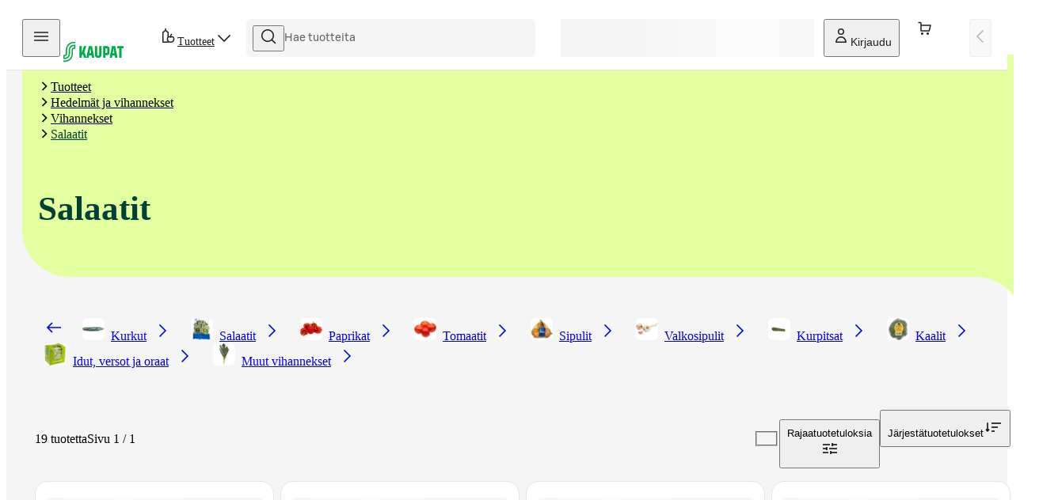

--- FILE ---
content_type: text/html; charset=utf-8
request_url: https://www.s-kaupat.fi/tuotteet/hedelmat-ja-vihannekset/vihannekset/salaatit
body_size: 64212
content:
<!DOCTYPE html><html lang="fi"><head><meta charSet="utf-8" data-next-head=""/><meta content="width=device-width, initial-scale=1" name="viewport" data-next-head=""/><script crossorigin="anonymous" integrity="sha384-fte8jXdgUqvTF2fObeu0M7Gcb1vgmJMmPpvh7r0SCROl4aeP4anwgaElzEcIeyoj" async="" data-settings-id="aqiBiX3PA1ivX0" id="usercentrics-cmp" src="https://app.usercentrics.eu/browser-ui/3.64.0/loader.js"></script><meta property="og:type" content="website" data-next-head=""/><meta property="og:image" content="https://images.ctfassets.net/0o5z0rfk7er2/4sdgPx3wHjD6J9vCgmk90C/b1be4c171a1421b12f8ef7e50f974501/S-kaupat_Link_1200x630.jpg" data-next-head=""/><meta property="og:image:alt" content="S-kaupat ruoan verkkokauppa" data-next-head=""/><meta property="og:locale" content="fi_FI" data-next-head=""/><link href="/api/opensearch.xml" rel="search" title="S-kaupat" type="application/opensearchdescription+xml" data-next-head=""/><title data-next-head="">Salaatit - Vihannekset | Sivu 1 | S-kaupat ruoan verkkokauppa</title><meta name="robots" content="index,follow" data-next-head=""/><meta name="description" content="Tilaa salaatit sekä muut ruokaostokset S-kaupat-palvelusta nyt suoraan kotiovellesi toimitettuna." data-next-head=""/><meta property="og:title" content="Salaatit - S-kaupat ruoan verkkokauppa" data-next-head=""/><meta property="og:description" content="Tilaa salaatit sekä muut ruokaostokset S-kaupat-palvelusta nyt suoraan kotiovellesi toimitettuna." data-next-head=""/><meta property="og:url" content="https://www.s-kaupat.fi/tuotteet/hedelmat-ja-vihannekset/vihannekset/salaatit" data-next-head=""/><link rel="canonical" href="https://www.s-kaupat.fi/tuotteet/hedelmat-ja-vihannekset/vihannekset/salaatit" data-next-head=""/><meta name="version" content="f8ed2808e998acdace4750dc77397072ba996e59"/><link rel="preload" href="/fonts/SBonusUX-Regular.woff2" as="font" type="font/woff2" crossorigin=""/><link rel="preload" href="/fonts/SBonusUX-Medium.woff2" as="font" type="font/woff2" crossorigin=""/><link rel="preload" href="/fonts/SBonusUX-Bold.woff2" as="font" type="font/woff2" crossorigin=""/><link href="/favicon.ico" rel="shortcut icon" type="image/x-icon"/><link rel="preconnect" href="https://api.s-kaupat.fi"/><link rel="preconnect" href="https://images.ctfassets.net"/><link rel="preconnect" href="https://cdn.s-cloud.fi"/><meta name="facebook-domain-verification" content="m87aj73v918dezpuqvhbhl8lo4tkoj"/><meta name="apple-itunes-app" content="app-id=1528187064"/><link rel="preload" href="/_next/static/css/18e18ca6b4294500.css" as="style"/><script type="application/ld+json">{"@context":"https://schema.org","@type":"WebSite","url":"https://www.s-kaupat.fi","potentialAction":{"@type":"SearchAction","target":{"@type":"EntryPoint","urlTemplate":"https://www.s-kaupat.fi/hakutulokset?queryString={queryString}"},"query-input":"required name=queryString"}}</script><script id="browser-config" type="application/json">{"stage":"production","buildId":"f8ed2808e998acdace4750dc77397072ba996e59","a11y":{"s-kaupat-mobile":{"language":"fi","readOnlyApiKey":"S-AR:09e4f170e609d05eafd8a621","url":"https://reporting-api.accessibility.s-cloud.fi"},"s-kaupat-web":{"language":"fi","readOnlyApiKey":"S-AR:32bab00c4926ccfdf2945537","url":"https://reporting-api.accessibility.s-cloud.fi"}},"api":{"url":"https://api.s-kaupat.fi"},"auth":{"authorizationUrl":"https://authorization.voikukka.fi/auth","addBonusCardUrl":"https://tunnistus.s-ryhma.fi/v2/attach-bonuscard-init","sIdProfilePageUrl":"https://s-kayttajatili.fi/sso"},"consoleLogger":{"enabled":false},"contentful":{"globalConfigurationId":"s-kaupat-web","accessToken":"8y61e7WsUAsqlyUetVVtiEjZyKdTCu7KfoXcxuMwSmw","environment":"master","host":"cdn.contentful.com","space":"0o5z0rfk7er2","toolbox":false,"livePreview":false,"showContenfulPreviewContent":false},"domain":{"cacheControl":true,"canonicalOrigin":"https://www.s-kaupat.fi","country":"FI","defaultLocale":"fi","defaultStoreId":"513971200","httpsOnly":true,"isSIdEnabled":true,"localTimezone":"Europe/Helsinki"},"facebook":{"facebookDomainVerification":"m87aj73v918dezpuqvhbhl8lo4tkoj"},"dma":{"goLiveDate":"2025-09-02"},"featureFlags":{"arinaMfcPickup":true},"giosg":{"organizationId":"a59c62f0-1ab7-11ec-b424-0242ac120021","assortmentFeedbackInteractionId":"b1aa76a0-2456-4aad-98b9-8a25bf362311"},"google":{"tagManagerId":"GTM-M64FX7L"},"sitemapDistribution":{"url":"https://products.s-kaupat.fi"},"bonusWidget":{"widgetUrl":"https://customer-owner-ui.s-cloud.fi","sDashBoardUrl":"https://s-dashboard.s-cloud.fi","version":"1a23a243","integrityHash":"sha384-IaPFNDY71uUzFkid3jpBQ+HJbjb0gIvWXDJoJeknlF27MXThAVkIZVPRysyUHQFR"}}</script><link rel="stylesheet" href="/_next/static/css/18e18ca6b4294500.css" data-n-g=""/><noscript data-n-css=""></noscript><script defer="" noModule="" src="/_next/static/chunks/polyfills-42372ed130431b0a.js"></script><script src="/_next/static/chunks/webpack-4f245c33fcf6c04c.js" defer=""></script><script src="/_next/static/chunks/framework-6b7b5cdc2383e8b7.js" defer=""></script><script src="/_next/static/chunks/main-5694a37167300874.js" defer=""></script><script src="/_next/static/chunks/pages/_app-8ef11e5d25a69e43.js" defer=""></script><script src="/_next/static/chunks/3020-e5acac6e03df3f1f.js" defer=""></script><script src="/_next/static/chunks/4836-bf07683cb6ae589f.js" defer=""></script><script src="/_next/static/chunks/8857-0b41c3d024b4f129.js" defer=""></script><script src="/_next/static/chunks/638-46af5adbdccc439f.js" defer=""></script><script src="/_next/static/chunks/6897-58913909df304c61.js" defer=""></script><script src="/_next/static/chunks/8370-67fca04a94c9931d.js" defer=""></script><script src="/_next/static/chunks/9279-0d88e6de67d7140e.js" defer=""></script><script src="/_next/static/chunks/8288-108abc5276307e74.js" defer=""></script><script src="/_next/static/chunks/96-f758656cd5af7319.js" defer=""></script><script src="/_next/static/chunks/2909-997687dfd43cd64b.js" defer=""></script><script src="/_next/static/chunks/6632-15191fed8630ed6b.js" defer=""></script><script src="/_next/static/chunks/4982-ab1b549e4727bcb2.js" defer=""></script><script src="/_next/static/chunks/36-e998b587cb5849fc.js" defer=""></script><script src="/_next/static/chunks/8099-0cd930887e3448bf.js" defer=""></script><script src="/_next/static/chunks/6762-87306b5329dc9eac.js" defer=""></script><script src="/_next/static/chunks/2393-991702a66637c1d4.js" defer=""></script><script src="/_next/static/chunks/1521-00c03a14915fdf0b.js" defer=""></script><script src="/_next/static/chunks/46-9171ac4fa6973ba0.js" defer=""></script><script src="/_next/static/chunks/5044-adf6c42e1d17a0ef.js" defer=""></script><script src="/_next/static/chunks/6937-09c83109eabf4d1e.js" defer=""></script><script src="/_next/static/chunks/9728-ac29b63d4c8494eb.js" defer=""></script><script src="/_next/static/chunks/4216-754508275306a06b.js" defer=""></script><script src="/_next/static/chunks/5772-c3a292b574e3aaf6.js" defer=""></script><script src="/_next/static/chunks/7079-8422ccce17ff6f3b.js" defer=""></script><script src="/_next/static/chunks/6832-b34235fd7f8def29.js" defer=""></script><script src="/_next/static/chunks/4559-7c3448cadaf164cc.js" defer=""></script><script src="/_next/static/chunks/9760-7473425859f2857a.js" defer=""></script><script src="/_next/static/chunks/pages/tuotteet/%5B...slugs%5D-63ada51076cb79ea.js" defer=""></script><script src="/_next/static/MSKrgtcQ0UqaSCOWwaHGA/_buildManifest.js" defer=""></script><script src="/_next/static/MSKrgtcQ0UqaSCOWwaHGA/_ssgManifest.js" defer=""></script><style data-styled="" data-styled-version="6.3.8">.jnOSfT{width:100%;-webkit-align-items:center;-webkit-box-align:center;-ms-flex-align:center;align-items:center;}/*!sc*/
.jnOSfT>button{max-width:255px;width:100%;}/*!sc*/
data-styled.g1[id="sc-7e70569f-0"]{content:"jnOSfT,"}/*!sc*/
.cZfiGb{position:absolute;z-index:60;}/*!sc*/
.cZfiGb:not(:focus){-webkit-clip-path:inset(50%);clip-path:inset(50%);height:1px;overflow:hidden;position:absolute;white-space:nowrap;width:1px;}/*!sc*/
data-styled.g2[id="sc-1aec86e5-0"]{content:"cZfiGb,"}/*!sc*/
.hTAhOw{scroll-snap-margin-top:64px;scroll-margin-top:64px;}/*!sc*/
@media (min-width: 48rem){.hTAhOw{scroll-snap-margin-top:80px;scroll-margin-top:80px;}}/*!sc*/
.hTAhOw[tabindex="-1"]:focus{outline:none;}/*!sc*/
data-styled.g3[id="sc-1aec86e5-1"]{content:"hTAhOw,"}/*!sc*/
@media (max-width: calc(29.875rem - 1px)){.jQUEXO{border-radius:0;inset:0;position:relative;margin:-1.25rem;max-height:100dvh;min-height:100dvh;}}/*!sc*/
data-styled.g11[id="sc-841dd341-1"]{content:"jQUEXO,"}/*!sc*/
.hsISMO{-webkit-animation-duration:1.5s;animation-duration:1.5s;-webkit-animation-iteration-count:infinite;animation-iteration-count:infinite;-webkit-animation-timing-function:ease-in;animation-timing-function:ease-in;background:linear-gradient(to right, rgba(0,170,70,0) 0%, #00AA46 50%, rgba(0,170,70,0) 100%) no-repeat;-webkit-background-size:100vw;background-size:100vw;display:none;height:4px;left:0;position:fixed;top:1px;-webkit-transform:translateX(0%);-moz-transform:translateX(0%);-ms-transform:translateX(0%);transform:translateX(0%);width:100%;will-change:transform;z-index:70;}/*!sc*/
.hsISMO[aria-hidden='false']{-webkit-animation-name:bLDfnu;animation-name:bLDfnu;display:block;}/*!sc*/
data-styled.g21[id="sc-4609f9b5-0"]{content:"hsISMO,"}/*!sc*/
.iBohgy{bottom:20px;left:calc((100% - min(100vw, 1920px)) / 2 + 40px);position:fixed;z-index:50;}/*!sc*/
@media (min-width: 64rem){.iBohgy{bottom:2.25rem;}}/*!sc*/
.iBohgy .sc-cd0ffdd-0{bottom:18px;left:15px;position:relative;display:-webkit-box;display:-webkit-flex;display:-ms-flexbox;display:flex;-webkit-align-items:center;-webkit-box-align:center;-ms-flex-align:center;align-items:center;height:40px;border:2px solid rgb(255, 255, 255);background:rgb(228, 245, 232);}/*!sc*/
data-styled.g22[id="sc-52261f1d-0"]{content:"iBohgy,"}/*!sc*/
.hClDPa{object-fit:contain;max-width:100%;max-height:100%;}/*!sc*/
data-styled.g27[id="sc-696f44d4-0"]{content:"hClDPa,"}/*!sc*/
.jYNqOw{-webkit-align-items:center;-webkit-box-align:center;-ms-flex-align:center;align-items:center;display:-webkit-box;display:-webkit-flex;display:-ms-flexbox;display:flex;-webkit-box-pack:center;-ms-flex-pack:center;-webkit-justify-content:center;justify-content:center;}/*!sc*/
data-styled.g28[id="sc-696f44d4-1"]{content:"jYNqOw,"}/*!sc*/
.jqXCNb{box-shadow:0 0 1px rgba(0, 0, 0, 0.05);}/*!sc*/
@media (max-width: calc(29.875rem - 1px)){.jqXCNb{border-radius:0.5rem;inset:0;position:relative;margin:-1.25rem;max-height:100vh;}}/*!sc*/
@media (max-width: calc(29.875rem - 1px)){.jqXCNb .modal-header>.modal-close{margin-right:0.125rem;}}/*!sc*/
.jqXCNb .modal-body{display:-webkit-box;display:-webkit-flex;display:-ms-flexbox;display:flex;-webkit-flex-direction:column;-ms-flex-direction:column;flex-direction:column;height:auto;}/*!sc*/
@media (min-width: 48rem){.jqXCNb{height:auto;min-height:auto;}}/*!sc*/
data-styled.g36[id="sc-14f4b67-1"]{content:"jqXCNb,"}/*!sc*/
.ySszm{color:#007841;-webkit-text-decoration:none;text-decoration:none;}/*!sc*/
.ySszm:hover{-webkit-text-decoration:underline;text-decoration:underline;}/*!sc*/
.ySszm:focus-visible{outline:#007841 solid 0.125rem;outline-offset:0.125rem;}/*!sc*/
.ySszm:visited{color:#007841;}/*!sc*/
data-styled.g41[id="sc-b5453a16-0"]{content:"ySszm,"}/*!sc*/
.tsgFp{color:#007841;-webkit-text-decoration:none;text-decoration:none;}/*!sc*/
data-styled.g51[id="sc-3475bf97-0"]{content:"tsgFp,"}/*!sc*/
.gBDOzq{display:-webkit-box;display:-webkit-flex;display:-ms-flexbox;display:flex;-webkit-align-items:center;-webkit-box-align:center;-ms-flex-align:center;align-items:center;-webkit-box-pack:justify;-ms-flex-pack:space-between;-webkit-justify-content:space-between;justify-content:space-between;position:relative;background-color:#F5F5F5;border-radius:0.375rem;width:100%;height:100%;gap:0.5rem;padding:0 0.5rem;-webkit-transition:box-shadow 0.3s;transition:box-shadow 0.3s;}/*!sc*/
.gBDOzq:focus-within{box-shadow:#007841 0 0 0 0.125rem;}/*!sc*/
.gBDOzq input{-webkit-background-clip:padding-box!important;background-clip:padding-box!important;font-family:S Bonus UX;font-size:0.875rem;font-weight:400;letter-spacing:0em;line-height:1.25rem;text-transform:none;width:100%;height:100%;padding:0;outline:0;text-overflow:ellipsis;overflow:hidden;border:none;background-color:transparent;-webkit-order:0;-ms-flex-order:0;order:0;color:#1F1F1F;}/*!sc*/
@media (max-width:48rem){.gBDOzq input{font-size:1rem;}}/*!sc*/
.gBDOzq input::-webkit-input-placeholder{color:#666666;}/*!sc*/
.gBDOzq input::-moz-placeholder{color:#666666;}/*!sc*/
.gBDOzq input:-ms-input-placeholder{color:#666666;}/*!sc*/
.gBDOzq input::placeholder{color:#666666;}/*!sc*/
data-styled.g56[id="sc-643f87a4-1"]{content:"gBDOzq,"}/*!sc*/
.djtbqR{cursor:pointer;}/*!sc*/
.djtbqR .button-icon{-webkit-align-items:center;-webkit-box-align:center;-ms-flex-align:center;align-items:center;-webkit-box-pack:center;-ms-flex-pack:center;-webkit-justify-content:center;justify-content:center;color:#1F1F1F;}/*!sc*/
data-styled.g57[id="sc-643f87a4-2"]{content:"djtbqR,"}/*!sc*/
.eLexNP{-webkit-order:-1;-ms-flex-order:-1;order:-1;}/*!sc*/
data-styled.g58[id="sc-643f87a4-3"]{content:"eLexNP,"}/*!sc*/
.kgTzux{display:-webkit-box;display:-webkit-flex;display:-ms-flexbox;display:flex;list-style:none;will-change:transform;gap:0.25rem;}/*!sc*/
.kgTzux li{max-width:24px;max-height:24px;}/*!sc*/
data-styled.g63[id="sc-5dfbb70f-0"]{content:"kgTzux,"}/*!sc*/
.cwVCkI{grid-area:availability-label;display:-webkit-box;display:-webkit-flex;display:-ms-flexbox;display:flex;-webkit-flex-direction:row;-ms-flex-direction:row;flex-direction:row;gap:0.25rem;-webkit-align-items:center;-webkit-box-align:center;-ms-flex-align:center;align-items:center;}/*!sc*/
.cwVCkI.card{-webkit-flex-direction:column;-ms-flex-direction:column;flex-direction:column;position:absolute;top:0.75rem;-webkit-align-items:flex-start;-webkit-box-align:flex-start;-ms-flex-align:flex-start;align-items:flex-start;}/*!sc*/
data-styled.g70[id="sc-c6c7e89b-0"]{content:"cwVCkI,"}/*!sc*/
.HXTJW{grid-area:title;display:-ms-grid;display:grid;grid-template-areas:"availability-label" "product-name" "package-label";margin-bottom:0.5rem;}/*!sc*/
.HXTJW.card{display:-webkit-box;display:-webkit-flex;display:-ms-flexbox;display:flex;-webkit-flex-direction:column;-ms-flex-direction:column;flex-direction:column;-webkit-flex:1;-ms-flex:1;flex:1;}/*!sc*/
.HXTJW.card .product-row-title-text{font-size:0.875rem;}/*!sc*/
data-styled.g72[id="sc-107bc815-0"]{content:"HXTJW,"}/*!sc*/
.iMeEUa{grid-area:product-name;display:-webkit-box;display:-webkit-flex;display:-ms-flexbox;display:flex;margin-top:0.25rem;margin-bottom:0.25rem;}/*!sc*/
data-styled.g73[id="sc-107bc815-1"]{content:"iMeEUa,"}/*!sc*/
.kdniUp{color:#1F1F1F;position:relative;text-align:left;white-space:pre-wrap;word-break:break-word;-webkit-hyphens:auto;-moz-hyphens:auto;-ms-hyphens:auto;hyphens:auto;display:-webkit-box;-webkit-line-clamp:5;-webkit-box-orient:vertical;overflow:hidden;}/*!sc*/
data-styled.g75[id="sc-107bc815-3"]{content:"kdniUp,"}/*!sc*/
.iUkPih{background-color:#FFFFFF;padding:0.75rem;color:#1F1F1F;}/*!sc*/
.iUkPih:has(.product-link):hover{cursor:pointer;box-shadow:0px 0.125rem 0.25rem 0px rgba(0,0,0,0.16);}/*!sc*/
.iUkPih:has(.product-link):hover .sc-107bc815-3{-webkit-text-decoration:underline;text-decoration:underline;color:#007841;}/*!sc*/
data-styled.g76[id="sc-7b6ccb7b-0"]{content:"iUkPih,"}/*!sc*/
.hDVzeS{background-color:#FFFFFF;padding:0.75rem;color:#1F1F1F;display:-webkit-box;display:-webkit-flex;display:-ms-flexbox;display:flex;-webkit-flex-direction:column;-ms-flex-direction:column;flex-direction:column;border-radius:1rem;gap:0.5rem;min-width:calc(140px + 2 * 0.75rem);}/*!sc*/
.hDVzeS .sc-5dfbb70f-0{-webkit-flex-direction:column;-ms-flex-direction:column;flex-direction:column;}/*!sc*/
data-styled.g77[id="sc-7b6ccb7b-1"]{content:"hDVzeS,"}/*!sc*/
.hiVcwR{display:-webkit-box;display:-webkit-flex;display:-ms-flexbox;display:flex;gap:0.5rem;-webkit-align-self:center;-ms-flex-item-align:center;-ms-grid-row-align:center;align-self:center;-ms-grid-column-align:end;justify-self:end;}/*!sc*/
@media (min-width: 80rem){.hiVcwR{-webkit-align-items:center;-webkit-box-align:center;-ms-flex-align:center;align-items:center;}}/*!sc*/
data-styled.g80[id="sc-7b6ccb7b-4"]{content:"hiVcwR,"}/*!sc*/
.ewhfdP{-ms-grid-column-align:end;justify-self:end;-webkit-align-self:end;-ms-flex-item-align:end;-ms-grid-row-align:end;align-self:end;grid-area:primary;margin-top:auto;}/*!sc*/
@media (min-width: 80rem){.sc-7b6ccb7b-3 .ewhfdP{margin-top:unset;-webkit-align-self:center;-ms-flex-item-align:center;-ms-grid-row-align:center;align-self:center;}}/*!sc*/
data-styled.g82[id="sc-7b6ccb7b-6"]{content:"ewhfdP,"}/*!sc*/
.ecgzwu{position:absolute;right:0.75rem;top:0.75rem;display:-webkit-box;display:-webkit-flex;display:-ms-flexbox;display:flex;-webkit-flex-direction:column;-ms-flex-direction:column;flex-direction:column;-webkit-align-items:center;-webkit-box-align:center;-ms-flex-align:center;align-items:center;gap:0.25rem;}/*!sc*/
data-styled.g84[id="sc-7b6ccb7b-8"]{content:"ecgzwu,"}/*!sc*/
.fIIlvS{position:relative;}/*!sc*/
data-styled.g87[id="sc-c4065660-0"]{content:"fIIlvS,"}/*!sc*/
.hvKHIP{color:inherit;padding-right:0.125rem;font-size:0.75em;font-weight:bold;}/*!sc*/
data-styled.g88[id="sc-87d544ad-0"]{content:"hvKHIP,"}/*!sc*/
.dzlcfh{display:-webkit-box;display:-webkit-flex;display:-ms-flexbox;display:flex;-webkit-flex-direction:row;-ms-flex-direction:row;flex-direction:row;-webkit-align-items:center;-webkit-box-align:center;-ms-flex-align:center;align-items:center;}/*!sc*/
data-styled.g93[id="sc-e55650c3-1"]{content:"dzlcfh,"}/*!sc*/
.bWBLzv{width:0.5rem;height:0;}/*!sc*/
@media (min-width: 23.4375rem){.bWBLzv{height:2.5rem;}}/*!sc*/
data-styled.g94[id="sc-37f11608-0"]{content:"bWBLzv,"}/*!sc*/
.eSesNV{font-family:S Bonus UX;font-size:1.125rem;font-weight:500;letter-spacing:0em;line-height:1.5rem;text-transform:none;color:#1F1F1F;}/*!sc*/
data-styled.g95[id="sc-37f11608-1"]{content:"eSesNV,"}/*!sc*/
.cJgKlC{color:#363636;font-size:0.6875rem;line-height:1rem;}/*!sc*/
data-styled.g96[id="sc-37f11608-2"]{content:"cJgKlC,"}/*!sc*/
.eEcNpa{grid-area:price;display:-webkit-box;display:-webkit-flex;display:-ms-flexbox;display:flex;-webkit-flex-direction:row;-ms-flex-direction:row;flex-direction:row;-webkit-box-flex-wrap:wrap;-webkit-flex-wrap:wrap;-ms-flex-wrap:wrap;flex-wrap:wrap;row-gap:0.5rem;-webkit-align-content:flex-start;-ms-flex-line-pack:start;align-content:flex-start;}/*!sc*/
data-styled.g100[id="sc-37f11608-6"]{content:"eEcNpa,"}/*!sc*/
.leEVAv{display:-ms-grid;display:grid;text-wrap:nowrap;-ms-grid-columns:auto auto 1fr;grid-template-columns:auto auto 1fr;grid-template-areas:'price price campaignInfoButton' 'lowest30DayPrice comparisonPrice comparisonPrice' 'discountRule discountRule discountRule';margin-bottom:0.5rem;}/*!sc*/
.leEVAv .sc-37f11608-1{grid-area:price;-webkit-align-content:center;-ms-flex-line-pack:center;align-content:center;}/*!sc*/
.leEVAv .sc-37f11608-3{grid-area:lowest30DayPrice;}/*!sc*/
.leEVAv .sc-37f11608-4{grid-area:lowest30DayPrice;}/*!sc*/
.leEVAv .sc-37f11608-5{grid-area:campaignInfoButton/campaignInfoButton/span lowest30DayPrice;}/*!sc*/
@media (min-width: 23.4375rem){.leEVAv{margin-bottom:0;}}/*!sc*/
.leEVAv:has(.sc-37f11608-3) .sc-37f11608-1{grid-area:price;}/*!sc*/
.leEVAv:has(.sc-37f11608-3) .sc-37f11608-4{grid-area:comparisonPrice;}/*!sc*/
.leEVAv:has(.sc-37f11608-3) .sc-37f11608-5{grid-area:campaignInfoButton;}/*!sc*/
.leEVAv:has(.sc-37f11608-4) .sc-37f11608-1{grid-area:price;}/*!sc*/
.leEVAv:has(.sc-37f11608-4) .sc-37f11608-3:after{content:"";height:0.6875rem;margin-right:0.25rem;padding-right:0.25rem;border-right:0.0625rem solid #E6E6E6;}/*!sc*/
data-styled.g101[id="sc-37f11608-7"]{content:"leEVAv,"}/*!sc*/
.jYeMbH{font-size:0.6875rem;color:#363636;grid-area:discountRule;text-wrap-mode:wrap;padding-right:0.5rem;min-height:1rem;}/*!sc*/
data-styled.g102[id="sc-37f11608-8"]{content:"jYeMbH,"}/*!sc*/
.jFGlAE{padding:0;min-width:42px;min-height:42px;background-color:#FFFFFF;}/*!sc*/
.jFGlAE span{padding:0;margin:0;}/*!sc*/
.jFGlAE:hover,.jFGlAE:active{background-color:#F5F5F5;}/*!sc*/
data-styled.g107[id="sc-e3ba5e87-0"]{content:"jFGlAE,"}/*!sc*/
.iBjJPm{pointer-events:none;min-width:50px;display:-webkit-inline-box;display:-webkit-inline-flex;display:-ms-inline-flexbox;display:inline-flex;-webkit-box-pack:center;-ms-flex-pack:center;-webkit-justify-content:center;justify-content:center;-webkit-align-items:center;-webkit-box-align:center;-ms-flex-align:center;align-items:center;height:100%;border-radius:0.375rem;padding:0.75rem;color:#1F1F1F;}/*!sc*/
.iBjJPm span{white-space:nowrap;}/*!sc*/
data-styled.g109[id="sc-e711a506-0"]{content:"iBjJPm,"}/*!sc*/
.iIWRoN{padding:0.5rem;min-width:auto;}/*!sc*/
.iIWRoN .button-icon{padding-right:0;}/*!sc*/
.iIWRoN[aria-disabled="true"]{cursor:not-allowed;pointer-events:initial;}/*!sc*/
data-styled.g110[id="sc-a906baeb-0"]{content:"iIWRoN,"}/*!sc*/
.fvnIeY{-webkit-align-items:center;-webkit-box-align:center;-ms-flex-align:center;align-items:center;display:-webkit-box;display:-webkit-flex;display:-ms-flexbox;display:flex;-webkit-flex-direction:row;-ms-flex-direction:row;flex-direction:row;-webkit-box-pack:center;-ms-flex-pack:center;-webkit-justify-content:center;justify-content:center;gap:0.5rem;}/*!sc*/
.fvnIeY .sc-8fc24a25-0{font-family:S Bonus UX;font-size:1rem;font-weight:400;letter-spacing:0em;line-height:1.5rem;text-transform:none;background-color:transparent;border:none;border-radius:0.25rem;color:#1F1F1F;height:40px;text-align:center;width:55px;}/*!sc*/
.fvnIeY .sc-8fc24a25-0:focus-visible{outline:solid 0.125rem #007841;outline-offset:0.09375rem;}/*!sc*/
.fvnIeY .sc-e711a506-0{position:absolute;top:0;left:0;right:0;padding:0;background-color:transparent;}/*!sc*/
data-styled.g111[id="sc-a906baeb-1"]{content:"fvnIeY,"}/*!sc*/
.cBvmPi{position:relative;-webkit-flex:1;-ms-flex:1;flex:1;display:-webkit-box;display:-webkit-flex;display:-ms-flexbox;display:flex;-webkit-box-pack:center;-ms-flex-pack:center;-webkit-justify-content:center;justify-content:center;color:#363636;}/*!sc*/
.cBvmPi .sc-8fc24a25-0:not(:focus){background-color:transparent;color:transparent;}/*!sc*/
.cBvmPi .sc-8fc24a25-0:focus+.sc-e711a506-0{opacity:0;}/*!sc*/
data-styled.g113[id="sc-a906baeb-3"]{content:"cBvmPi,"}/*!sc*/
.fWiwCB{background-color:#F5F5F5;border-radius:4px;height:1em;line-height:1;overflow:hidden;position:relative;width:100%;}/*!sc*/
.fWiwCB::before{background-image:linear-gradient(90deg, rgba(255, 255, 255, 0), rgba(255, 255, 255, 0.6), rgba(255, 255, 255, 0));content:"";height:100%;position:absolute;top:0;width:100%;}/*!sc*/
@supports (container-type: size){.fWiwCB{container-type:size;}.fWiwCB::before{width:500px;}}/*!sc*/
.fWiwCB::before{-webkit-animation:pRtEH 1.2s ease-in-out infinite;animation:pRtEH 1.2s ease-in-out infinite;}/*!sc*/
@supports (container-type:size){.fWiwCB::before{-webkit-animation:hpXuOP 1.2s ease-in-out infinite;animation:hpXuOP 1.2s ease-in-out infinite;}}/*!sc*/
data-styled.g114[id="sc-a17b164e-0"]{content:"fWiwCB,"}/*!sc*/
.eLlXns{display:-webkit-box;display:-webkit-flex;display:-ms-flexbox;display:flex;-webkit-flex-direction:column;-ms-flex-direction:column;flex-direction:column;}/*!sc*/
data-styled.g115[id="sc-86881aae-0"]{content:"eLlXns,"}/*!sc*/
.gMwClN{border-radius:0.375rem;height:100%;width:80px;-webkit-align-self:center;-ms-flex-item-align:center;-ms-grid-row-align:center;align-self:center;}/*!sc*/
data-styled.g116[id="sc-86881aae-1"]{content:"gMwClN,"}/*!sc*/
.hGXHeC{height:40px;width:100%;display:-webkit-box;display:-webkit-flex;display:-ms-flexbox;display:flex;-webkit-box-pack:end;-ms-flex-pack:end;-webkit-justify-content:flex-end;justify-content:flex-end;-webkit-align-items:center;-webkit-box-align:center;-ms-flex-align:center;align-items:center;gap:1.25rem;margin-top:0.75rem;}/*!sc*/
.hGXHeC >.sc-a17b164e-0{border-radius:0.375rem;}/*!sc*/
data-styled.g118[id="sc-86881aae-3"]{content:"hGXHeC,"}/*!sc*/
.gUIXKA{display:-webkit-box;display:-webkit-flex;display:-ms-flexbox;display:flex;-webkit-flex-direction:column;-ms-flex-direction:column;flex-direction:column;-ms-grid-row:4;grid-row:4;-ms-grid-column:1;-ms-grid-column-span:2;grid-column:1/3;margin-top:1.25rem;row-gap:0.5rem;}/*!sc*/
.gUIXKA >.sc-a17b164e-0{width:30%;height:20px;}/*!sc*/
.gUIXKA >.sc-a17b164e-0:first-child{width:30%;height:20px;}/*!sc*/
data-styled.g119[id="sc-86881aae-4"]{content:"gUIXKA,"}/*!sc*/
.iCbJGu{border-radius:0.375rem;background-color:#FFFFFF;cursor:auto;display:-ms-grid;display:grid;opacity:1;padding:6px 8px;padding-bottom:0.5rem;height:23rem;-ms-grid-columns:1fr min-content;grid-template-columns:1fr min-content;-ms-grid-rows:140px 1fr min-content;grid-template-rows:140px 1fr min-content;row-gap:0.25rem;border:1px solid #E6E6E6;padding-bottom:0;padding:0.75rem;border-radius:1rem;}/*!sc*/
.iCbJGu .sc-a17b164e-0{border-radius:0.5rem;}/*!sc*/
.iCbJGu .sc-86881aae-1{-ms-grid-row:1;grid-row:1;-ms-grid-column:1;-ms-grid-column-span:2;grid-column:1/3;width:100%;height:124px;}/*!sc*/
.iCbJGu .sc-86881aae-3{-webkit-box-pack:justify;-ms-flex-pack:space-between;-webkit-justify-content:space-between;justify-content:space-between;-ms-grid-row:3;grid-row:3;-ms-grid-column:1;-ms-grid-column-span:2;grid-column:1/3;}/*!sc*/
.iCbJGu .sc-86881aae-3.sc-a17b164e-0:nth-child(2){width:25%;height:40px;}/*!sc*/
.iCbJGu .sc-86881aae-0{-ms-grid-row:2;grid-row:2;-ms-grid-column:1;-ms-grid-column-span:2;grid-column:1/3;}/*!sc*/
data-styled.g135[id="sc-92d0b2bb-1"]{content:"iCbJGu,"}/*!sc*/
.bCUFVB{position:relative;height:3rem;min-width:3rem;padding:0 0.25rem;-webkit-column-gap:0.5rem;column-gap:0.5rem;-webkit-box-flex-flow:column;-webkit-flex-flow:column;-ms-flex-flow:column;flex-flow:column;font-size:0.6875rem;line-height:1rem;font-weight:400;white-space:nowrap;color:#1F1F1F;}/*!sc*/
.bCUFVB .button-icon{height:calc(1rem * var(--icon-scale-factor));width:calc(1rem * var(--icon-scale-factor));color:inherit;padding-right:0;-webkit-flex-shrink:0;-ms-flex-negative:0;flex-shrink:0;}/*!sc*/
@media (min-width: 80rem){.bCUFVB{padding:0 0.5rem;font-size:0.875rem;line-height:1.25rem;-webkit-box-flex-flow:row;-webkit-flex-flow:row;-ms-flex-flow:row;flex-flow:row;}.bCUFVB .button-icon{margin-right:0;}}/*!sc*/
data-styled.g139[id="sc-22ff231c-0"]{content:"bCUFVB,"}/*!sc*/
.dmBVgU{position:relative;height:3rem;min-width:3rem;padding:0 0.25rem;-webkit-column-gap:0.5rem;column-gap:0.5rem;-webkit-box-flex-flow:column;-webkit-flex-flow:column;-ms-flex-flow:column;flex-flow:column;font-size:0.6875rem;line-height:1rem;font-weight:400;white-space:nowrap;color:#1F1F1F;}/*!sc*/
.dmBVgU .button-icon{height:calc(1rem * var(--icon-scale-factor));width:calc(1rem * var(--icon-scale-factor));color:inherit;padding-right:0;-webkit-flex-shrink:0;-ms-flex-negative:0;flex-shrink:0;}/*!sc*/
@media (min-width: 80rem){.dmBVgU{padding:0 0.5rem;font-size:0.875rem;line-height:1.25rem;-webkit-box-flex-flow:row;-webkit-flex-flow:row;-ms-flex-flow:row;flex-flow:row;}.dmBVgU .button-icon{margin-right:0;}}/*!sc*/
data-styled.g140[id="sc-22ff231c-1"]{content:"dmBVgU,"}/*!sc*/
.OZtbh{position:relative;top:2px;white-space:nowrap;}/*!sc*/
data-styled.g141[id="sc-a54cc599-0"]{content:"OZtbh,"}/*!sc*/
.jUZGWh{display:block;position:fixed;top:0;bottom:0;min-height:100vh;overflow-y:auto;padding:0.75rem 1rem 1.25rem;background-color:#FFFFFF;border:none;width:100%;-webkit-transition:-webkit-transform 200ms ease-out;transition:transform 200ms ease-out;right:auto;left:0;-webkit-transform:translateX(-100%);-moz-transform:translateX(-100%);-ms-transform:translateX(-100%);transform:translateX(-100%);border-top-right-radius:calc(var(--sds-brand-size-border-radius-root, 0rem) * 2);border-bottom-right-radius:calc(var(--sds-brand-size-border-radius-root, 0rem) * 2);}/*!sc*/
@supports (-webkit-touch-callout: none){.jUZGWh{min-height:-webkit-fill-available;}}/*!sc*/
.jUZGWh::backdrop{background-color:#363636;opacity:0.65;}/*!sc*/
@media (min-width: 48rem){.jUZGWh{width:360px;}}/*!sc*/
.fLDMak{display:block;position:fixed;top:0;bottom:0;min-height:100vh;overflow-y:auto;padding:0.75rem 1rem 1.25rem;background-color:#FFFFFF;border:none;width:100%;-webkit-transition:-webkit-transform 200ms ease-out;transition:transform 200ms ease-out;left:auto;right:0;-webkit-transform:translateX(100%);-moz-transform:translateX(100%);-ms-transform:translateX(100%);transform:translateX(100%);border-top-left-radius:calc(var(--sds-brand-size-border-radius-root, 0rem) * 2);border-bottom-left-radius:calc(var(--sds-brand-size-border-radius-root, 0rem) * 2);}/*!sc*/
@supports (-webkit-touch-callout: none){.fLDMak{min-height:-webkit-fill-available;}}/*!sc*/
.fLDMak::backdrop{background-color:#363636;opacity:0.65;}/*!sc*/
@media (min-width: 48rem){.fLDMak{width:360px;}}/*!sc*/
data-styled.g142[id="sc-d44f3d20-0"]{content:"jUZGWh,fLDMak,"}/*!sc*/
.eaWdMP{position:absolute;top:12px;right:8px;}/*!sc*/
data-styled.g143[id="sc-d44f3d20-1"]{content:"eaWdMP,"}/*!sc*/
.cdIGYg{display:-webkit-box;display:-webkit-flex;display:-ms-flexbox;display:flex;-webkit-flex-direction:column;-ms-flex-direction:column;flex-direction:column;height:100%;}/*!sc*/
.cdIGYg >*+*{margin-top:1.75rem;}/*!sc*/
data-styled.g144[id="sc-d44f3d20-2"]{content:"cdIGYg,"}/*!sc*/
.bPnsoX{display:-webkit-box;display:-webkit-flex;display:-ms-flexbox;display:flex;-webkit-box-flex-wrap:wrap;-webkit-flex-wrap:wrap;-ms-flex-wrap:wrap;flex-wrap:wrap;-webkit-flex-direction:row;-ms-flex-direction:row;flex-direction:row;gap:0.5rem;font-family:S Bonus UX;font-size:0.875rem;font-weight:400;letter-spacing:0em;line-height:1.25rem;text-transform:none;}/*!sc*/
.bPnsoX p{width:100%;}/*!sc*/
data-styled.g146[id="sc-db7fa585-1"]{content:"bPnsoX,"}/*!sc*/
.diTuJ{margin-top:0;}/*!sc*/
.diTuJ ul{list-style:none;}/*!sc*/
.diTuJ h3{font-family:S Bonus UX;font-size:1rem;font-weight:500;letter-spacing:0em;line-height:1.5rem;text-transform:none;color:#1F1F1F;padding:1rem 0;display:-webkit-box;display:-webkit-flex;display:-ms-flexbox;display:flex;-webkit-align-items:center;-webkit-box-align:center;-ms-flex-align:center;align-items:center;}/*!sc*/
.diTuJ .sc-db7fa585-0 a{display:-webkit-box;display:-webkit-flex;display:-ms-flexbox;display:flex;-webkit-align-items:center;-webkit-box-align:center;-ms-flex-align:center;align-items:center;gap:1rem;font-family:S Bonus UX;font-size:1rem;font-weight:400;letter-spacing:0em;line-height:1.5rem;text-transform:none;color:#1F1F1F;margin:0 -1rem;padding:1rem;}/*!sc*/
.diTuJ .sc-db7fa585-0 a span.newFeature{background:#E0F4FF;color:#FFFFFF;font-size:0.6875rem;border-radius:24px;padding:0 8px;}/*!sc*/
.diTuJ .sc-db7fa585-0 a[aria-current=page]{background:#F5F5F5;font-weight:500;}/*!sc*/
.diTuJ .sc-db7fa585-0 a:focus{outline:3px solid #007841;}/*!sc*/
@media (hover: hover){.diTuJ .sc-db7fa585-0 a:hover{background:#F5F5F5;}}/*!sc*/
data-styled.g147[id="sc-db7fa585-2"]{content:"diTuJ,"}/*!sc*/
.eCFOOD{margin-top:2.25rem;-webkit-box-flex:1;-webkit-flex-grow:1;-ms-flex-positive:1;flex-grow:1;}/*!sc*/
.eCFOOD ul{list-style:none;}/*!sc*/
.eCFOOD ul >*+*{margin-top:0.5rem;}/*!sc*/
data-styled.g148[id="sc-db7fa585-3"]{content:"eCFOOD,"}/*!sc*/
.chXBxQ{width:84px;padding:0;}/*!sc*/
.chXBxQ picture{display:-webkit-box;display:-webkit-flex;display:-ms-flexbox;display:flex;}/*!sc*/
.chXBxQ img{overflow:hidden;width:100%;object-fit:cover;}/*!sc*/
.chXBxQ:hover{background-color:transparent;}/*!sc*/
data-styled.g150[id="sc-582989e2-0"]{content:"chXBxQ,"}/*!sc*/
.YkPkC{display:-webkit-box;display:-webkit-flex;display:-ms-flexbox;display:flex;-webkit-align-items:center;-webkit-box-align:center;-ms-flex-align:center;align-items:center;-webkit-flex-direction:row;-ms-flex-direction:row;flex-direction:row;-webkit-column-gap:inherit;column-gap:inherit;}/*!sc*/
data-styled.g151[id="sc-582989e2-1"]{content:"YkPkC,"}/*!sc*/
.hYLoIT{grid-area:delivery-select;}/*!sc*/
.hYLoIT div.loader{width:122px;}/*!sc*/
@media (min-width: 64rem){.hYLoIT div.loader{width:320px;}}/*!sc*/
.hYLoIT button{display:-webkit-box;display:-webkit-flex;display:-ms-flexbox;display:flex;min-height:3rem;max-height:3rem;-webkit-box-pack:start;-ms-flex-pack:start;-webkit-justify-content:flex-start;justify-content:flex-start;-webkit-align-items:center;-webkit-box-align:center;-ms-flex-align:center;align-items:center;gap:0.5rem;max-width:20rem;border:1px solid #E6E6E6;padding-left:0.5rem;padding-right:0.5rem;}/*!sc*/
.hYLoIT button img+span,.hYLoIT button .logo-wrapper+span{border-left:1px solid #E6E6E6;}/*!sc*/
.hYLoIT button >span.method{display:'flex';padding-left:calc(0.5rem - 1px);color:#1F1F1F;}/*!sc*/
.hYLoIT button.no-method{border-color:#007841;color:#007841;font-size:0.875rem;font-weight:500;white-space:nowrap;}/*!sc*/
.hYLoIT button.no-method >.location-icon{display:none;}/*!sc*/
@media (min-width: 23.4375rem){.hYLoIT button.no-method .location-icon{display:-webkit-inline-box;display:-webkit-inline-flex;display:-ms-inline-flexbox;display:inline-flex;}}/*!sc*/
.hYLoIT button >div{display:none;}/*!sc*/
@media (min-width: 64rem){.hYLoIT button >div{color:#1F1F1F;display:inline-block;width:100%;font-size:0.75rem;font-weight:400;overflow:hidden;}.hYLoIT button >div >span{display:block;overflow:hidden;text-align:left;text-overflow:ellipsis;white-space:nowrap;line-height:1rem;}.hYLoIT button >div >span.has-slot,.hYLoIT button >div >span.no-slot{color:#007841;}.hYLoIT button >div >span.warning{color:#885600;}.hYLoIT button >div >span.error{color:#B70000;}.hYLoIT button >div >span.info{color:#006E87;}.hYLoIT button >div >span:first-child{min-width:100%;}.hYLoIT button >div >span:first-letter{text-transform:uppercase;}}/*!sc*/
data-styled.g155[id="sc-4fe814ac-1"]{content:"hYLoIT,"}/*!sc*/
.fgnTGX{position:relative;display:-webkit-box;display:-webkit-flex;display:-ms-flexbox;display:flex;-webkit-box-flex:1;-webkit-flex-grow:1;-ms-flex-positive:1;flex-grow:1;}/*!sc*/
.fgnTGX >:first-child{height:100%;width:100%;}/*!sc*/
data-styled.g161[id="sc-afe7d8e6-2"]{content:"fgnTGX,"}/*!sc*/
.cPA-Ddw{visibility:visible;-webkit-transform:rotate(0deg);-moz-transform:rotate(0deg);-ms-transform:rotate(0deg);transform:rotate(0deg);-webkit-transition:200ms -webkit-transform cubic-bezier(0.33, 0, 0.34, 1);transition:200ms transform cubic-bezier(0.33, 0, 0.34, 1);}/*!sc*/
data-styled.g163[id="sc-92c93d2a-0"]{content:"cPA-Ddw,"}/*!sc*/
.iAAanW .sc-22ff231c-0{padding:0;min-width:24px;}/*!sc*/
.iAAanW .sc-22ff231c-0:disabled{opacity:0.32;}/*!sc*/
data-styled.g164[id="sc-92c93d2a-1"]{content:"iAAanW,"}/*!sc*/
.gJlhwt{display:none;}/*!sc*/
@media (min-width: 80rem){.gJlhwt{display:inline;overflow:hidden;text-overflow:ellipsis;}}/*!sc*/
data-styled.g165[id="sc-8e1084c6-0"]{content:"gJlhwt,"}/*!sc*/
.kqeBci{position:relative;height:3rem;min-width:3rem;padding:0 0.25rem;-webkit-column-gap:0.5rem;column-gap:0.5rem;-webkit-box-flex-flow:column;-webkit-flex-flow:column;-ms-flex-flow:column;flex-flow:column;font-size:0.6875rem;line-height:1rem;font-weight:400;white-space:nowrap;color:#1F1F1F;}/*!sc*/
.kqeBci .button-icon{height:calc(1rem * var(--icon-scale-factor));width:calc(1rem * var(--icon-scale-factor));color:inherit;padding-right:0;-webkit-flex-shrink:0;-ms-flex-negative:0;flex-shrink:0;}/*!sc*/
@media (min-width: 80rem){.kqeBci{padding:0 0.5rem;font-size:0.875rem;line-height:1.25rem;-webkit-box-flex-flow:row;-webkit-flex-flow:row;-ms-flex-flow:row;flex-flow:row;}.kqeBci .button-icon{margin-right:0;}}/*!sc*/
data-styled.g166[id="sc-8e1084c6-1"]{content:"kqeBci,"}/*!sc*/
.ebZuOn{display:-webkit-box;display:-webkit-flex;display:-ms-flexbox;display:flex;-webkit-flex-direction:column;-ms-flex-direction:column;flex-direction:column;-webkit-box-pack:center;-ms-flex-pack:center;-webkit-justify-content:center;justify-content:center;-webkit-align-items:center;-webkit-box-align:center;-ms-flex-align:center;align-items:center;gap:1.25rem;margin-top:4rem;text-align:center;}/*!sc*/
data-styled.g167[id="sc-e39eb42f-0"]{content:"ebZuOn,"}/*!sc*/
.ffgkSB{display:-webkit-box;display:-webkit-flex;display:-ms-flexbox;display:flex;-webkit-flex-direction:column;-ms-flex-direction:column;flex-direction:column;height:100%;-webkit-box-pack:center;-ms-flex-pack:center;-webkit-justify-content:center;justify-content:center;position:relative;text-align:center;width:100%;}/*!sc*/
.ffgkSB a{color:inherit;cursor:pointer;}/*!sc*/
@media (max-width:48rem){.ffgkSB{top:35%;}}/*!sc*/
data-styled.g187[id="sc-33d45d47-0"]{content:"ffgkSB,"}/*!sc*/
.gDGpBV{width:auto;height:calc(100% - 44px);max-height:240px;margin-bottom:16px;}/*!sc*/
data-styled.g188[id="sc-33d45d47-1"]{content:"gDGpBV,"}/*!sc*/
.eSBOvn{font-family:S Bonus UX;font-size:1rem;font-weight:400;letter-spacing:0em;line-height:1.5rem;text-transform:none;cursor:pointer;}/*!sc*/
data-styled.g189[id="sc-33d45d47-2"]{content:"eSBOvn,"}/*!sc*/
.Ymoyb{-webkit-align-items:center;-webkit-box-align:center;-ms-flex-align:center;align-items:center;}/*!sc*/
.Ymoyb >li{display:none;}/*!sc*/
.Ymoyb >li .breadcrumb-separator{-webkit-transform:rotate(180deg);-moz-transform:rotate(180deg);-ms-transform:rotate(180deg);transform:rotate(180deg);}/*!sc*/
.Ymoyb >li:nth-last-child(2){display:-webkit-box;display:-webkit-flex;display:-ms-flexbox;display:flex;}/*!sc*/
@media (min-width: 48rem){.Ymoyb >li{display:-webkit-box;display:-webkit-flex;display:-ms-flexbox;display:flex;}.Ymoyb >li .breadcrumb-separator{-webkit-transform:none;-moz-transform:none;-ms-transform:none;transform:none;}}/*!sc*/
data-styled.g217[id="sc-2a8ddb6c-0"]{content:"Ymoyb,"}/*!sc*/
.dghKqL{container-type:inline-size;}/*!sc*/
data-styled.g223[id="sc-582b1b01-0"]{content:"dghKqL,"}/*!sc*/
.jhUJXY{display:-ms-grid;display:grid;--grid-layout-gap:0.5rem;--grid-column-count:4;--grid-item--min-width:180px;--grid-repeat-count:auto-fill;--gap-count:calc(var(--grid-column-count) - 1);--total-gap-width:calc(var(--gap-count) * var(--grid-layout-gap));--grid-item--max-width:calc((100% - var(--total-gap-width)) / var(--grid-column-count));-ms-grid-columns:repeat(
      var(--grid-repeat-count),
      minmax(max(var(--grid-item--min-width), var(--grid-item--max-width)), 1fr)
    );grid-template-columns:repeat(
      var(--grid-repeat-count),
      minmax(max(var(--grid-item--min-width), var(--grid-item--max-width)), 1fr)
    );grid-gap:var(--grid-layout-gap);}/*!sc*/
@container (width > 1120px){.jhUJXY{--grid-column-count:6;--grid-repeat-count:6;}}/*!sc*/
.jhUJXY.loading>:not(.sc-92d0b2bb-1){display:none;}/*!sc*/
data-styled.g224[id="sc-582b1b01-1"]{content:"jhUJXY,"}/*!sc*/
.dNXvlA{font-family:S Bonus UX;font-size:0.875rem;font-weight:400;letter-spacing:0em;line-height:1.25rem;text-transform:none;background:none;border:none;color:inherit;cursor:pointer;padding:0;text-align:left;}/*!sc*/
.dNXvlA:disabled{color:inherit!important;cursor:not-allowed;opacity:0.5;-webkit-text-decoration:line-through;text-decoration:line-through;}/*!sc*/
data-styled.g254[id="sc-56845ae5-0"]{content:"dNXvlA,"}/*!sc*/
.eeGyFF{padding-bottom:1rem;}/*!sc*/
data-styled.g255[id="sc-56845ae5-1"]{content:"eeGyFF,"}/*!sc*/
.ffvtbH{font-family:S Bonus UX;font-size:1.375rem;font-weight:400;letter-spacing:0em;line-height:1.75rem;text-transform:none;margin-bottom:1.25rem;border-bottom:1px solid #E6E6E6;}/*!sc*/
@media (min-width: 64rem){.ffvtbH{font-family:S Bonus UX;font-size:1.125rem;font-weight:400;letter-spacing:0em;line-height:1.5rem;text-transform:none;}}/*!sc*/
data-styled.g256[id="sc-56845ae5-2"]{content:"ffvtbH,"}/*!sc*/
.lmojun{display:-webkit-box;display:-webkit-flex;display:-ms-flexbox;display:flex;margin-top:1rem;-webkit-align-items:center;-webkit-box-align:center;-ms-flex-align:center;align-items:center;}/*!sc*/
.lmojun a{cursor:pointer;-webkit-text-decoration:none;text-decoration:none;}/*!sc*/
.lmojun a,.lmojun p{font-family:S Bonus UX;font-size:0.875rem;font-weight:400;letter-spacing:0em;line-height:1.25rem;text-transform:none;color:#363636;}/*!sc*/
@media (min-width: 64rem){.lmojun{max-width:300px;}}/*!sc*/
data-styled.g257[id="sc-56845ae5-3"]{content:"lmojun,"}/*!sc*/
.czskhv{display:-webkit-box;display:-webkit-flex;display:-ms-flexbox;display:flex;-webkit-flex-direction:row;-ms-flex-direction:row;flex-direction:row;-webkit-box-pack:space-around;-ms-flex-pack:space-around;-webkit-justify-content:space-around;justify-content:space-around;gap:1rem;}/*!sc*/
@media (min-width: 64rem){.czskhv{max-width:1400px;margin:0 auto;}}/*!sc*/
data-styled.g258[id="sc-56845ae5-4"]{content:"czskhv,"}/*!sc*/
.cICbCG{display:-webkit-box;display:-webkit-flex;display:-ms-flexbox;display:flex;-webkit-box-pack:center;-ms-flex-pack:center;-webkit-justify-content:center;justify-content:center;-webkit-align-items:center;-webkit-box-align:center;-ms-flex-align:center;align-items:center;-webkit-flex-direction:column;-ms-flex-direction:column;flex-direction:column;margin:2.25rem 0;padding-bottom:4rem;}/*!sc*/
@media (min-width: 48rem){.cICbCG{padding-bottom:0;}}/*!sc*/
data-styled.g259[id="sc-56845ae5-5"]{content:"cICbCG,"}/*!sc*/
.cCMdoF{display:-webkit-box;display:-webkit-flex;display:-ms-flexbox;display:flex;-webkit-box-pack:center;-ms-flex-pack:center;-webkit-justify-content:center;justify-content:center;-webkit-align-items:center;-webkit-box-align:center;-ms-flex-align:center;align-items:center;margin:1.75rem 0;-webkit-flex-direction:row;-ms-flex-direction:row;flex-direction:row;-webkit-column-gap:1.25rem;column-gap:1.25rem;}/*!sc*/
data-styled.g260[id="sc-56845ae5-6"]{content:"cCMdoF,"}/*!sc*/
.kcNSEU{display:-webkit-box;display:-webkit-flex;display:-ms-flexbox;display:flex;-webkit-box-pack:center;-ms-flex-pack:center;-webkit-justify-content:center;justify-content:center;-webkit-align-items:center;-webkit-box-align:center;-ms-flex-align:center;align-items:center;margin:0.5rem 0.5rem;-webkit-flex-direction:row;-ms-flex-direction:row;flex-direction:row;-webkit-column-gap:1.25rem;column-gap:1.25rem;}/*!sc*/
.kcNSEU img{height:40px;}/*!sc*/
data-styled.g261[id="sc-56845ae5-7"]{content:"kcNSEU,"}/*!sc*/
.gNurJD{text-align:center;font-family:S Bonus UX;font-size:0.875rem;font-weight:400;letter-spacing:0em;line-height:1.25rem;text-transform:none;}/*!sc*/
data-styled.g262[id="sc-56845ae5-8"]{content:"gNurJD,"}/*!sc*/
.kczqvB{height:1.75rem;margin:1rem 0;}/*!sc*/
data-styled.g264[id="sc-56845ae5-10"]{content:"kczqvB,"}/*!sc*/
.dONETO{background-color:#EEEEEE;color:#363636;word-wrap:break-word;width:100%;padding:2.25rem 0;margin-top:1.25rem;}/*!sc*/
@media (max-width:64rem){.dONETO .desktop-only{display:none!important;}}/*!sc*/
@media (min-width:calc(64rem + 1px)){.dONETO .desktop-hide{display:none!important;}}/*!sc*/
data-styled.g265[id="sc-866a739b-0"]{content:"dONETO,"}/*!sc*/
.jdajhb{display:-webkit-box;display:-webkit-flex;display:-ms-flexbox;display:flex;-webkit-flex-direction:column;-ms-flex-direction:column;flex-direction:column;-webkit-align-items:center;-webkit-box-align:center;-ms-flex-align:center;align-items:center;}/*!sc*/
.jdajhb div:not(:first-child){margin-top:-0.75rem;margin-left:1rem;-webkit-column-gap:1.25rem;column-gap:1.25rem;}/*!sc*/
data-styled.g266[id="sc-866a739b-1"]{content:"jdajhb,"}/*!sc*/
.kwEouj{background-color:#FFFFFF;-webkit-flex-direction:column;-ms-flex-direction:column;flex-direction:column;z-index:1;}/*!sc*/
.kwEouj:empty{display:none;}/*!sc*/
data-styled.g268[id="sc-199751d5-1"]{content:"kwEouj,"}/*!sc*/
.kKkpRY{position:absolute;left:1rem;top:1rem;z-index:60;}/*!sc*/
data-styled.g271[id="sc-199751d5-4"]{content:"kKkpRY,"}/*!sc*/
.gwPrTE{min-height:100vh;background-color:#F5F5F5;display:-webkit-box;display:-webkit-flex;display:-ms-flexbox;display:flex;-webkit-flex-direction:column;-ms-flex-direction:column;flex-direction:column;width:100%;}/*!sc*/
@supports (-webkit-touch-callout: none){.gwPrTE{min-height:-webkit-fill-available;}}/*!sc*/
.gwPrTE .sc-199751d5-0{max-width:1460px;width:100%;margin:0 auto;}/*!sc*/
@media (min-width: 64rem){.gwPrTE .sc-3dfc0bc2-0{margin-bottom:-1.25rem;}}/*!sc*/
.gwPrTE .sc-199751d5-1{display:none;}/*!sc*/
.gwPrTE .sc-199751d5-2{margin:0 auto;max-width:1920px;width:100%;}/*!sc*/
@media (min-width: 64rem){.gwPrTE{row-gap:1.25rem;}.gwPrTE .sc-199751d5-1{display:-webkit-box;display:-webkit-flex;display:-ms-flexbox;display:flex;-webkit-flex:0 0 auto;-ms-flex:0 0 auto;flex:0 0 auto;height:calc(100vh - 80px);overflow:visible;position:-webkit-sticky;position:sticky;top:80px;max-width:400px;margin-top:-1.25rem;grid-area:sidebar;-webkit-align-self:start;-ms-flex-item-align:start;-ms-grid-row-align:start;align-self:start;}.gwPrTE .sc-199751d5-0{grid-area:main;padding:0 1.25rem;}.gwPrTE .sc-199751d5-2{display:-ms-grid;display:grid;grid-template-areas:'main sidebar';-ms-grid-columns:minmax(0, 1fr) fit-content(400px);grid-template-columns:minmax(0, 1fr) fit-content(400px);-webkit-box-flex:1;-webkit-flex-grow:1;-ms-flex-positive:1;flex-grow:1;}}/*!sc*/
data-styled.g272[id="sc-199751d5-5"]{content:"gwPrTE,"}/*!sc*/
.iydTLZ .modal-label{margin-left:auto;}/*!sc*/
data-styled.g276[id="sc-6657cf5c-0"]{content:"iydTLZ,"}/*!sc*/
.iLpWLa{height:100%;}/*!sc*/
data-styled.g280[id="sc-f26d71b4-0"]{content:"iLpWLa,"}/*!sc*/
.eyyTNR{height:100%;}/*!sc*/
.eyyTNR .sc-a906baeb-1{width:100%;}/*!sc*/
.eyyTNR .sc-5dfbb70f-0 li{margin-left:0;border-radius:16px;background-color:white;}/*!sc*/
.eyyTNR .sc-37f11608-1{grid-area:price;}/*!sc*/
@media (min-width: 23.4375rem){.eyyTNR .sc-37f11608-0{height:0;}}/*!sc*/
data-styled.g281[id="sc-f26d71b4-1"]{content:"eyyTNR,"}/*!sc*/
.hESeS{display:contents;}/*!sc*/
data-styled.g286[id="sc-f02aa4d1-0"]{content:"hESeS,"}/*!sc*/
.fYbUzx{background-color:#FFFFFF;display:-webkit-box;display:-webkit-flex;display:-ms-flexbox;display:flex;-webkit-flex-direction:row;-ms-flex-direction:row;flex-direction:row;-webkit-box-pack:justify;-ms-flex-pack:space-between;-webkit-justify-content:space-between;justify-content:space-between;height:3rem;-webkit-flex:2 1;-ms-flex:2 1;flex:2 1;position:relative;border-radius:0.375rem;}/*!sc*/
@media (min-width: 48rem){.fYbUzx{width:100%;background-color:#F5F5F5;}.fYbUzx:focus{background-color:#FFFFFF;}}/*!sc*/
data-styled.g287[id="sc-f02aa4d1-1"]{content:"fYbUzx,"}/*!sc*/
.gCsVCj{display:-webkit-box;display:-webkit-flex;display:-ms-flexbox;display:flex;-webkit-align-items:center;-webkit-box-align:center;-ms-flex-align:center;align-items:center;-webkit-column-gap:inherit;column-gap:inherit;width:100%;}/*!sc*/
data-styled.g289[id="sc-253c79c0-1"]{content:"gCsVCj,"}/*!sc*/
.eBGnjg{display:-webkit-box;display:-webkit-flex;display:-ms-flexbox;display:flex;-webkit-flex-direction:column;-ms-flex-direction:column;flex-direction:column;background-color:#FFFFFF;padding:0.75rem;padding-bottom:1.25rem;position:relative;list-style-type:none;gap:0.75rem;}/*!sc*/
.eBGnjg >h1{font-family:S Bonus UX;font-size:1.6875rem;font-weight:400;letter-spacing:0em;line-height:2rem;text-transform:none;margin-top:1.75rem;padding:1.25rem;padding-bottom:0;width:100%;}/*!sc*/
.eBGnjg .sc-d50b1b4a-0{padding-left:1.25rem;}/*!sc*/
.eBGnjg .create-list-from-cart-container{display:-ms-grid;display:grid;}/*!sc*/
data-styled.g328[id="sc-8cfdcd52-0"]{content:"eBGnjg,"}/*!sc*/
.WrgKc{display:-webkit-box;display:-webkit-flex;display:-ms-flexbox;display:flex;-webkit-flex-direction:column;-ms-flex-direction:column;flex-direction:column;-webkit-box-flex:1;-webkit-flex-grow:1;-ms-flex-positive:1;flex-grow:1;width:400px;height:100%;overflow:visible;}/*!sc*/
.WrgKc .sc-8cfdcd52-0{-webkit-box-flex:1;-webkit-flex-grow:1;-ms-flex-positive:1;flex-grow:1;padding-bottom:80px;overflow:auto;}/*!sc*/
data-styled.g330[id="sc-60cf804b-0"]{content:"WrgKc,"}/*!sc*/
.fpJfny{display:-webkit-box;display:-webkit-flex;display:-ms-flexbox;display:flex;-webkit-flex-direction:column;-ms-flex-direction:column;flex-direction:column;height:100%;width:400px;-webkit-box-flex:1;-webkit-flex-grow:1;-ms-flex-positive:1;flex-grow:1;}/*!sc*/
#hide-sidepanel:checked~* .fpJfny.hideable{display:none!important;}/*!sc*/
#hide-sidepanel:checked~* .sc-199751d5-1:has(.fpJfny.hideable){display:none!important;}/*!sc*/
data-styled.g348[id="sc-fdcf5f87-0"]{content:"fpJfny,"}/*!sc*/
.iydVYA{position:-webkit-sticky;position:sticky;top:0;z-index:50;}/*!sc*/
data-styled.g349[id="sc-b82ef7f-0"]{content:"iydVYA,"}/*!sc*/
.kcdUkr{width:100%;background-color:#FFFFFF;border-bottom:1px solid #E6E6E6;}/*!sc*/
@media (min-width: 48rem){.kcdUkr{-webkit-transform:none!important;-moz-transform:none!important;-ms-transform:none!important;transform:none!important;}}/*!sc*/
data-styled.g350[id="sc-b82ef7f-1"]{content:"kcdUkr,"}/*!sc*/
.gKgEdu{display:-ms-grid;display:grid;-webkit-align-items:center;-webkit-box-align:center;-ms-flex-align:center;align-items:center;-ms-grid-rows:48px;grid-template-rows:48px;row-gap:0.5rem;-webkit-column-gap:0.25rem;column-gap:0.25rem;-ms-grid-auto-flow:column;grid-auto-flow:column;-ms-grid-auto-columns:max-content;grid-auto-columns:max-content;max-width:1920px;margin:0 auto;padding:0.5rem;}/*!sc*/
@media (min-width: 23.4375rem){.gKgEdu{-webkit-column-gap:0.5rem;column-gap:0.5rem;}}/*!sc*/
@media (min-width: 48rem){.gKgEdu{padding:0 1.25rem;-ms-grid-rows:80px;grid-template-rows:80px;}}/*!sc*/
@media (min-width: 80rem){.gKgEdu{-webkit-column-gap:0.75rem;column-gap:0.75rem;}}/*!sc*/
data-styled.g351[id="sc-b82ef7f-2"]{content:"gKgEdu,"}/*!sc*/
.jbFDJA{font-family:S Bonus UX;font-size:1rem;font-weight:500;letter-spacing:0em;line-height:1.5rem;text-transform:none;display:-webkit-box;display:-webkit-flex;display:-ms-flexbox;display:flex;-webkit-align-items:center;-webkit-box-align:center;-ms-flex-align:center;align-items:center;-webkit-box-pack:center;-ms-flex-pack:center;-webkit-justify-content:center;justify-content:center;}/*!sc*/
data-styled.g359[id="sc-7ff5d01a-0"]{content:"jbFDJA,"}/*!sc*/
.eGHAqz{display:none;}/*!sc*/
@media (min-width: 48rem){.eGHAqz{position:absolute;right:12px;top:12px;display:inline-block;-webkit-transform:rotate(0deg) translate(0, 0 );-moz-transform:rotate(0deg) translate(0, 0 );-ms-transform:rotate(0deg) translate(0, 0 );transform:rotate(0deg) translate(0, 0 );-webkit-transition:200ms -webkit-transform cubic-bezier(0.33, 0, 0.34, 1);transition:200ms transform cubic-bezier(0.33, 0, 0.34, 1);}}/*!sc*/
@media (min-width: 80rem){.eGHAqz{position:relative;top:3px;right:0;}}/*!sc*/
data-styled.g360[id="sc-7ff5d01a-1"]{content:"eGHAqz,"}/*!sc*/
.fVuTnj{cursor:default;}/*!sc*/
@media (min-width: 48rem){.fVuTnj{padding-right:40px;}}/*!sc*/
@media (min-width: 80rem){.fVuTnj{padding-right:0.25rem;}}/*!sc*/
data-styled.g362[id="sc-7ff5d01a-3"]{content:"fVuTnj,"}/*!sc*/
.BtdLv .sc-7ff5d01a-0{display:none;}/*!sc*/
data-styled.g363[id="sc-7ff5d01a-4"]{content:"BtdLv,"}/*!sc*/
.akaKk{grid-template-areas:"menu menu delivery-select user" "product-categories search search shopping-cart";-ms-grid-columns:min-content 1fr fit-content(120px) min-content;grid-template-columns:min-content 1fr fit-content(120px) min-content;}/*!sc*/
.akaKk .sc-4fe814ac-0{grid-area:delivery-select;}/*!sc*/
.akaKk .sc-582989e2-0{grid-area:menu;}/*!sc*/
.akaKk .sc-582989e2-1{grid-area:menu;}/*!sc*/
.akaKk .sc-7ff5d01a-5{grid-area:product-categories;}/*!sc*/
.akaKk .sc-253c79c0-1{grid-area:search;max-width:640px;}/*!sc*/
.akaKk .sc-405c29bf-0{grid-area:shopping-cart;}/*!sc*/
.akaKk .sc-92c93d2a-1{grid-area:shopping-cart-toggle;display:none;}/*!sc*/
.akaKk .sc-8e1084c6-1{grid-area:user;}/*!sc*/
.akaKk .sc-253c79c0-0{display:none;}/*!sc*/
@media (min-width: 48rem){.akaKk{grid-template-areas:"menu product-categories search . delivery-select user shopping-cart";-ms-grid-columns:min-content min-content 1fr 8px fit-content(120px) min-content min-content;grid-template-columns:min-content min-content 1fr 8px fit-content(120px) min-content min-content;}}/*!sc*/
@media (min-width: 64rem){.akaKk{grid-template-areas:"menu . product-categories search . delivery-select user shopping-cart shopping-cart-toggle";-ms-grid-columns:min-content 16px min-content 1fr 16px fit-content(280px) fit-content(156px) min-content min-content;grid-template-columns:min-content 16px min-content 1fr 16px fit-content(280px) fit-content(156px) min-content min-content;}.akaKk .sc-92c93d2a-1{display:block;}}/*!sc*/
@media (min-width: 80rem){.akaKk{-ms-grid-columns:min-content 8px max-content 1fr 8px fit-content(280px) fit-content(156px) max-content min-content;grid-template-columns:min-content 8px max-content 1fr 8px fit-content(280px) fit-content(156px) max-content min-content;}}/*!sc*/
@media (min-width: 90rem){.akaKk{-ms-grid-columns:min-content 8px max-content minmax(500px, 1fr) 8px fit-content(420px) fit-content(200px) max-content min-content;grid-template-columns:min-content 8px max-content minmax(500px, 1fr) 8px fit-content(420px) fit-content(200px) max-content min-content;}}/*!sc*/
data-styled.g365[id="sc-ec1be529-0"]{content:"akaKk,"}/*!sc*/
@-webkit-keyframes bLDfnu{0%{-webkit-transform:translateX(-100%);-moz-transform:translateX(-100%);-ms-transform:translateX(-100%);transform:translateX(-100%);}50%{-webkit-transform:translateX(0%);-moz-transform:translateX(0%);-ms-transform:translateX(0%);transform:translateX(0%);}100%{-webkit-transform:translateX(100%);-moz-transform:translateX(100%);-ms-transform:translateX(100%);transform:translateX(100%);}}/*!sc*/
@keyframes bLDfnu{0%{-webkit-transform:translateX(-100%);-moz-transform:translateX(-100%);-ms-transform:translateX(-100%);transform:translateX(-100%);}50%{-webkit-transform:translateX(0%);-moz-transform:translateX(0%);-ms-transform:translateX(0%);transform:translateX(0%);}100%{-webkit-transform:translateX(100%);-moz-transform:translateX(100%);-ms-transform:translateX(100%);transform:translateX(100%);}}/*!sc*/
data-styled.g440[id="sc-keyframes-bLDfnu"]{content:"bLDfnu,"}/*!sc*/
@-webkit-keyframes pRtEH{0%{-webkit-transform:translateX(-100%);-moz-transform:translateX(-100%);-ms-transform:translateX(-100%);transform:translateX(-100%);}100%{-webkit-transform:translateX(100%);-moz-transform:translateX(100%);-ms-transform:translateX(100%);transform:translateX(100%);}}/*!sc*/
@keyframes pRtEH{0%{-webkit-transform:translateX(-100%);-moz-transform:translateX(-100%);-ms-transform:translateX(-100%);transform:translateX(-100%);}100%{-webkit-transform:translateX(100%);-moz-transform:translateX(100%);-ms-transform:translateX(100%);transform:translateX(100%);}}/*!sc*/
data-styled.g441[id="sc-keyframes-pRtEH"]{content:"pRtEH,"}/*!sc*/
@-webkit-keyframes hpXuOP{0%{-webkit-transform:translateX(-100%);-moz-transform:translateX(-100%);-ms-transform:translateX(-100%);transform:translateX(-100%);}100%{-webkit-transform:translateX(100cqw);-moz-transform:translateX(100cqw);-ms-transform:translateX(100cqw);transform:translateX(100cqw);}}/*!sc*/
@keyframes hpXuOP{0%{-webkit-transform:translateX(-100%);-moz-transform:translateX(-100%);-ms-transform:translateX(-100%);transform:translateX(-100%);}100%{-webkit-transform:translateX(100cqw);-moz-transform:translateX(100cqw);-ms-transform:translateX(100cqw);transform:translateX(100cqw);}}/*!sc*/
data-styled.g442[id="sc-keyframes-hpXuOP"]{content:"hpXuOP,"}/*!sc*/
.cLMwIi{position:relative;}/*!sc*/
.cLMwIi >*+*{margin-top:3rem;}/*!sc*/
data-styled.g443[id="sc-c4cde4ec-0"]{content:"cLMwIi,"}/*!sc*/
@media (min-width: 64rem){.cvkbRn{display:-ms-grid;display:grid;-ms-grid-columns:minmax(1rem, 1fr) min(1200px, calc(100% - (1rem * 2))) minmax(1rem, 1fr);grid-template-columns:minmax(1rem, 1fr) min(1200px, calc(100% - (1rem * 2))) minmax(1rem, 1fr);row-gap:3rem;padding-top:2.25rem;padding-bottom:2.25rem;}.cvkbRn >*{-ms-grid-column:2;grid-column:2;width:100%;margin:0;}}/*!sc*/
data-styled.g444[id="sc-c4cde4ec-1"]{content:"cvkbRn,"}/*!sc*/
.kjGHcx >*+*{margin-top:2.25rem;margin-left:0.5rem;margin-right:0.5rem;}/*!sc*/
@media (min-width: 64rem){.kjGHcx >*+*{margin-top:0;margin-left:0;margin-right:0;}}/*!sc*/
@media (min-width: 64rem){.kjGHcx{row-gap:2.25rem;-ms-grid-columns:minmax(1rem, 1fr) min(1460px, calc(100% - (1rem * 2))) minmax(1rem, 1fr);grid-template-columns:minmax(1rem, 1fr) min(1460px, calc(100% - (1rem * 2))) minmax(1rem, 1fr);}}/*!sc*/
data-styled.g447[id="sc-c4cde4ec-4"]{content:"kjGHcx,"}/*!sc*/
.cMAAuc .sc-199751d5-0{max-width:none;}/*!sc*/
.cMAAuc .sc-199751d5-1:empty{display:none;}/*!sc*/
data-styled.g449[id="sc-c4cde4ec-6"]{content:"cMAAuc,"}/*!sc*/
.fqdCXB{pointer-events:none;}/*!sc*/
data-styled.g450[id="sc-ab53d334-0"]{content:"fqdCXB,"}/*!sc*/
@media (min-width: 48rem){.gdjqzH{display:-webkit-box;display:-webkit-flex;display:-ms-flexbox;display:flex;-webkit-flex-direction:row;-ms-flex-direction:row;flex-direction:row;-webkit-align-items:end;-webkit-box-align:end;-ms-flex-align:end;align-items:end;-webkit-box-pack:justify;-ms-flex-pack:space-between;-webkit-justify-content:space-between;justify-content:space-between;}}/*!sc*/
@media (min-width: 90rem){.gdjqzH{margin-top:-1.75rem;}}/*!sc*/
.gdjqzH .title{color:#014034;font-size:2.125rem;font-weight:700;padding:0 1.75rem 1.75rem 0;max-width:30rem;line-height:1;}/*!sc*/
@media (min-width: 64rem){.gdjqzH .title{font-size:2.6875rem;max-width:55%;padding:0 2.25rem 2.25rem 0;}}/*!sc*/
@media (min-width: 120rem){.gdjqzH .title{font-size:2.6875rem;padding:0 2.25rem 2.25rem 0;}}/*!sc*/
data-styled.g454[id="sc-4b987544-0"]{content:"gdjqzH,"}/*!sc*/
.dVCDdT{position:relative;background-color:#E3FFA0;border-radius:0 0 0 30px;z-index:1;}/*!sc*/
@media (min-width: 48rem){.dVCDdT{border-radius:0 0 0 60px;}}/*!sc*/
.dVCDdT .outer-corner{position:absolute;bottom:-30px;right:0;-webkit-transform:rotate(90deg);-moz-transform:rotate(90deg);-ms-transform:rotate(90deg);transform:rotate(90deg);}/*!sc*/
@media (min-width: 48rem){.dVCDdT .outer-corner{display:none;}}/*!sc*/
.dVCDdT .outer-corner-lg{display:none;}/*!sc*/
@media (min-width: 48rem){.dVCDdT .outer-corner-lg{display:block;position:absolute;bottom:-60px;right:0;-webkit-transform:rotate(90deg);-moz-transform:rotate(90deg);-ms-transform:rotate(90deg);transform:rotate(90deg);}}/*!sc*/
.dVCDdT .content-wrapper{overflow:hidden;padding:0 1.25rem;}/*!sc*/
.dVCDdT .content-area{display:-webkit-box;display:-webkit-flex;display:-ms-flexbox;display:flex;-webkit-flex-direction:column;-ms-flex-direction:column;flex-direction:column;-webkit-box-pack:justify;-ms-flex-pack:space-between;-webkit-justify-content:space-between;justify-content:space-between;max-width:1460px;min-height:160px;margin:auto;}/*!sc*/
@media (min-width: 48rem){.dVCDdT .content-area{min-height:224px;}}/*!sc*/
.dVCDdT .sc-2a8ddb6c-0{padding:1rem 0;color:#000;}/*!sc*/
@media (min-width: 90rem){.dVCDdT .sc-2a8ddb6c-0{position:relative;z-index:2;}}/*!sc*/
.dVCDdT .sc-2a8ddb6c-0 li a{color:#000;}/*!sc*/
.dVCDdT .sc-2a8ddb6c-0 li:last-child a{color:#014034;font-weight:500;}/*!sc*/
.dVCDdT .sc-2a8ddb6c-0 li a:focus{outline-color:#014034;}/*!sc*/
.sc-c4cde4ec-1 .dVCDdT{-ms-grid-column:1/-1!important;grid-column:1/-1!important;}/*!sc*/
@media (min-width: 64rem){.sc-c4cde4ec-1 .dVCDdT:first-child{margin-top:calc(-1 * (2.25rem + 1.25rem));}}/*!sc*/
data-styled.g455[id="sc-4b987544-1"]{content:"dVCDdT,"}/*!sc*/
.jXpsFh{border-radius:1000rem;height:3rem;min-width:0;padding:0;display:-webkit-inline-box;display:-webkit-inline-flex;display:-ms-inline-flexbox;display:inline-flex;-webkit-align-items:center;-webkit-box-align:center;-ms-flex-align:center;align-items:center;-webkit-box-pack:center;-ms-flex-pack:center;-webkit-justify-content:center;justify-content:center;-webkit-box-flex-wrap:wrap;-webkit-flex-wrap:wrap;-ms-flex-wrap:wrap;flex-wrap:wrap;background-color:#EBF7EC;border:0.125rem solid #99D59F;font-weight:700;width:3rem;}/*!sc*/
.jXpsFh >.text{display:none;}/*!sc*/
.jXpsFh >.vh-text{display:inline;}/*!sc*/
data-styled.g482[id="sc-950f6db1-0"]{content:"jXpsFh,"}/*!sc*/
.dawCXM{display:-webkit-box;display:-webkit-flex;display:-ms-flexbox;display:flex;gap:0.5rem;width:100%;-webkit-box-pack:center;-ms-flex-pack:center;-webkit-justify-content:center;justify-content:center;-webkit-box-flex-wrap:wrap;-webkit-flex-wrap:wrap;-ms-flex-wrap:wrap;flex-wrap:wrap;margin:0;padding-top:1.75rem;}/*!sc*/
@media (min-width: 64rem){.dawCXM{-webkit-box-pack:end;-ms-flex-pack:end;-webkit-justify-content:flex-end;justify-content:flex-end;}}/*!sc*/
data-styled.g487[id="sc-2c1741ac-0"]{content:"dawCXM,"}/*!sc*/
.nXdwu{display:-webkit-box;display:-webkit-flex;display:-ms-flexbox;display:flex;-webkit-flex-direction:column;-ms-flex-direction:column;flex-direction:column;}/*!sc*/
.nXdwu noscript{display:-webkit-box;display:-webkit-flex;display:-ms-flexbox;display:flex;}/*!sc*/
data-styled.g489[id="sc-57690796-1"]{content:"nXdwu,"}/*!sc*/
.eLiUdh{display:-webkit-box;display:-webkit-flex;display:-ms-flexbox;display:flex;gap:0.25rem;max-width:100%;overflow-x:scroll;padding:0.5rem;-webkit-box-flex-wrap:nowrap;-webkit-flex-wrap:nowrap;-ms-flex-wrap:nowrap;flex-wrap:nowrap;list-style:none;}/*!sc*/
.eLiUdh >*{-webkit-flex:0 0 auto;-ms-flex:0 0 auto;flex:0 0 auto;}/*!sc*/
@media (min-width: 64rem){.eLiUdh{padding:0;-webkit-box-flex-wrap:wrap;-webkit-flex-wrap:wrap;-ms-flex-wrap:wrap;flex-wrap:wrap;overflow:visible;}}/*!sc*/
.eLiUdh .sc-696f44d4-0{height:1.75rem;width:1.75rem;border-radius:0.375rem;background-color:#FFFFFF;}/*!sc*/
data-styled.g490[id="sc-33aeba87-0"]{content:"eLiUdh,"}/*!sc*/
.eODgLU{font-weight:400;height:2.5rem;padding-left:0.75rem;padding-right:0.75rem;}/*!sc*/
.eODgLU:not(:hover, [aria-current="page"]){background-color:#FFFFFF;}/*!sc*/
.eODgLU >*+*{margin-left:0.5rem;}/*!sc*/
data-styled.g491[id="sc-33aeba87-1"]{content:"eODgLU,"}/*!sc*/
.ihaALM.ihaALM{margin-right:-1.25rem;margin-top:-1.25rem;max-height:initial;height:calc(100% + 2 * 1.25rem);border-top-right-radius:0;border-bottom-right-radius:0;}/*!sc*/
data-styled.g492[id="sc-960ab59e-0"]{content:"ihaALM,"}/*!sc*/
.kUtNrx{min-width:0;padding:0.5rem;padding-left:0;}/*!sc*/
.kUtNrx .label-mobile{display:inline;}/*!sc*/
.kUtNrx .label-desktop{display:none;}/*!sc*/
@media (min-width: 48rem){.kUtNrx{padding-left:0.5rem;}.kUtNrx .label-mobile{display:none;}.kUtNrx .label-desktop{display:inline;}}/*!sc*/
data-styled.g498[id="sc-94f40288-0"]{content:"kUtNrx,"}/*!sc*/
.fypzXD{min-width:0;padding:0.5rem;padding-left:0;}/*!sc*/
.fypzXD .label-mobile{display:inline;}/*!sc*/
.fypzXD .label-desktop{display:none;}/*!sc*/
@media (min-width: 48rem){.fypzXD{padding-left:0.5rem;}.fypzXD .label-mobile{display:none;}.fypzXD .label-desktop{display:inline;}}/*!sc*/
data-styled.g503[id="sc-ffd11abb-2"]{content:"fypzXD,"}/*!sc*/
.OARYt{display:-webkit-box;display:-webkit-flex;display:-ms-flexbox;display:flex;-webkit-align-items:center;-webkit-box-align:center;-ms-flex-align:center;align-items:center;-webkit-box-flex-wrap:wrap;-webkit-flex-wrap:wrap;-ms-flex-wrap:wrap;flex-wrap:wrap;gap:1rem;padding:0 0.5rem;}/*!sc*/
@media (min-width: 64rem){.OARYt{padding:0;}}/*!sc*/
.OARYt .total-result-text{-webkit-order:1;-ms-flex-order:1;order:1;}/*!sc*/
.OARYt .results-filters-chip-group{-webkit-flex-basis:100%;-ms-flex-preferred-size:100%;flex-basis:100%;-webkit-order:3;-ms-flex-order:3;order:3;}/*!sc*/
.OARYt .button-group{-webkit-order:2;-ms-flex-order:2;order:2;margin-left:auto;}/*!sc*/
@media (min-width: 48rem){.OARYt .results-filters-chip-group{-webkit-flex-basis:auto;-ms-flex-preferred-size:auto;flex-basis:auto;margin-left:auto;-webkit-order:2;-ms-flex-order:2;order:2;}.OARYt .button-group{margin-left:0;}}/*!sc*/
data-styled.g505[id="sc-c7981122-0"]{content:"OARYt,"}/*!sc*/
.eduLHp >*+*{margin-top:1rem;}/*!sc*/
data-styled.g512[id="sc-4a806d14-0"]{content:"eduLHp,"}/*!sc*/
</style></head><body><link rel="preload" as="image" href="/icons/brand/s-kaupat.svg"/><link rel="preload" as="image" href="/icons/basket-empty.svg"/><link rel="preload" as="image" href="https://images.ctfassets.net/0o5z0rfk7er2/5Md8HTYwh0ieSUrA2De2qJ/bf7c80ff0d23dffeb5fe88f007e09917/Download_on_the_App_Store_Badge_FI_RGB_blk_100217.svg"/><link rel="preload" as="image" href="https://images.ctfassets.net/0o5z0rfk7er2/45nliSSITSz91ElwhcC95t/5efedfdeeaf87197fe4dd34c58f1387f/google-play-badge.svg"/><link rel="preload" as="image" href="//images.ctfassets.net/0o5z0rfk7er2/19BkAk8D5ZInky4vPaeQMI/3001fe1dc3ccd6213d8ea2675fe983ce/fb.svg"/><link rel="preload" as="image" href="//images.ctfassets.net/0o5z0rfk7er2/5loZ9dAn0vgZSZQkBLlrVQ/229bb8a48fc7b5257a69f4e6600a3f68/trace.svg"/><link rel="preload" as="image" href="//images.ctfassets.net/0o5z0rfk7er2/7ymlfe3XVBDXXImJX1jmfd/b26d51c61faafd6e8b4fa349fe07efa5/skaupat.svg"/><div id="__next"><div data-theme="sKaupat"><section aria-hidden="true" aria-labelledby="loading-indicator-title" data-test-id="global-loading-indicator" class="sc-4609f9b5-0 hsISMO"><span class="hrfAMI dWTPlI jYOntY bXKmQE jtDyud bCCWsV" id="loading-indicator-title">Sivua ladataan...</span></section><input type="checkbox" id="hide-sidepanel" style="display:none" readOnly=""/><script>
(() => {
  try {
    var v = localStorage.getItem('sidepanel_visibility')
    window.INLINE_HIDE_SIDEPANEL = v === null ? true : (v === 'false')
    document.getElementById('hide-sidepanel').checked = window.INLINE_HIDE_SIDEPANEL
  } catch {
  }
})()
</script><div class="sc-199751d5-5 gwPrTE sc-c4cde4ec-6 cMAAuc" data-test-id="product-category-page"><a class="lmDYdu sc-1aec86e5-0 sc-199751d5-4 cZfiGb kKkpRY humqDS dStaFB hDuIcA dsiSgT bGimIm eZlVZc gKvCqE dMAgN fXZpbv gnuVSH kBTQcH cerVTu egagWk brXWGL kWaomU jBllvQ gHUSvN cNKpnT eykkQy jbWIzK bkprhX bROWyg gVXJpk jgCUQz bqvBOu lgQBRJ kVvJSQ ihZfmo eMnfAM bifBhr fLHVBn fOsFRE jJBFyI dKkbFD rWdGb fRfXFy jOzEjW hHCbUC jieMdO eouSjW hCjizW hEwOgS jyqvNr" href="#main-content">Hyppää sisältöön</a><div data-test-id="navigation" class="sc-b82ef7f-0 iydVYA"><div><header class="sc-b82ef7f-1 kcdUkr" style="transform:none"><div class="sc-b82ef7f-2 sc-ec1be529-0 gKgEdu akaKk"><div class="sc-582989e2-1 YkPkC"><button class="sc-22ff231c-0 bCUFVB humqDS bccnaB dhVfei dsiSgT iivLdK eZlVZc gKvCqE jyIwOD fXZpbv gnuVSH kBTQcH cmwbQU egagWk brXWGL kWaomU jBllvQ dWXvky gbuWIa eykkQy jbWIzK bkprhX bROWyg gVXJpk jgCUQz bqvBOu lgQBRJ kVvJSQ ihZfmo eMnfAM bifBhr fLHVBn fOsFRE jJBFyI dKkbFD cRtAGk dASNIO izqHue hzgrDW cziVnq jscvvW hnsbjG iMfhuK vqyOT" data-test-id="global-nav-side-menu" title="Valikko"><span class="sds-Icon-wrapper hfgeQM kMSRHk hPemmX YECzk hbvpSN ixQRAk NWeSI edbchV iBghOp Godrc bizYTa jEVoBi zHCtJ button-icon"><svg fill="none" xmlns="http://www.w3.org/2000/svg" viewBox="0 0 24 24" height="24" width="24"><path d="M21 7.75H3v-1.5h18zm0 5H3v-1.5h18zm-18 5h18v-1.5H3z" fill="currentColor" fill-rule="evenodd"></path></svg></span></button><a class="lmDYdu sc-22ff231c-1 dmBVgU sc-582989e2-0 chXBxQ humqDS bccnaB dhVfei dsiSgT iivLdK eZlVZc gKvCqE jyIwOD fXZpbv gnuVSH kBTQcH cerVTu egagWk brXWGL kWaomU jBllvQ dWXvky gbuWIa eykkQy jbWIzK bkprhX bROWyg gVXJpk jgCUQz bqvBOu lgQBRJ kVvJSQ ihZfmo eMnfAM bifBhr fLHVBn fOsFRE jJBFyI dKkbFD cRtAGk dASNIO izqHue hzgrDW cziVnq jscvvW hnsbjG iMfhuK vqyOT" aria-label="S-kaupat - Siirry etusivulle" data-test-id="global-nav-logo" href="/"><img src="/icons/brand/s-kaupat.svg" alt=""/></a></div><div class="sc-7ff5d01a-4 BtdLv sc-7ff5d01a-5 lkRLPx"><span class="sc-7ff5d01a-0 jbFDJA">Tuotteet</span><div><a class="lmDYdu sc-22ff231c-1 sc-7ff5d01a-3 dmBVgU fVuTnj humqDS bccnaB dhVfei dsiSgT iivLdK eZlVZc gKvCqE jyIwOD fXZpbv gnuVSH kBTQcH cerVTu egagWk brXWGL kWaomU jBllvQ dWXvky gbuWIa eykkQy jbWIzK bkprhX bROWyg gVXJpk jgCUQz bqvBOu lgQBRJ kVvJSQ ihZfmo eMnfAM bifBhr fLHVBn fOsFRE jJBFyI dKkbFD cRtAGk dASNIO izqHue hzgrDW cziVnq jscvvW hnsbjG iMfhuK vqyOT" role="button" data-test-id="local-nav-products-container" href="/tuotteet"><span class="sds-Icon-wrapper hfgeQM kMSRHk hPemmX YECzk hbvpSN ixQRAk NWeSI edbchV iBghOp Godrc efHoDI jEVoBi button-icon"><svg fill="none" xmlns="http://www.w3.org/2000/svg" viewBox="0 0 24 24" height="24" width="24"><path fill-rule="evenodd" d="M9.75 5.063 12.6 7.2a1 1 0 0 1 .4.8v4.836c.509-.11 1.094-.088 1.751.103l.003-.066q.004-.107.024-.287c.028-.237.082-.563.191-.927.216-.719.667-1.651 1.615-2.283l.832 1.248c-.552.368-.85.936-1.01 1.467a4 4 0 0 0-.153.847C21.573 11.391 22.206 21 15.5 21c-1.03 0-1.887-.227-2.58-.605A1 1 0 0 1 12 21H6a1 1 0 0 1-1-1V8a1 1 0 0 1 .4-.8l2.85-2.137V3h1.5zM11.785 19.5c-1.51-1.678-1.51-4.345-.285-5.766V8.25L9 6.375 6.5 8.25V19.5zm3.096-4.914.62.28.618-.28c1.132-.513 1.723-.297 2.017-.084.37.268.7.848.745 1.67.044.805-.203 1.644-.725 2.26-.492.582-1.312 1.068-2.656 1.068-1.343 0-2.164-.486-2.656-1.067-.522-.617-.77-1.456-.725-2.26.046-.823.376-1.403.746-1.671.293-.213.884-.43 2.016.084" fill="currentColor"></path></svg></span>Tuotteet<span class="sds-Icon-wrapper sc-7ff5d01a-1 eGHAqz"><svg fill="none" xmlns="http://www.w3.org/2000/svg" viewBox="0 0 24 24" height="24" width="24"><path fill-rule="evenodd" d="m12 14.94 6.97-6.97 1.06 1.06L12 17.062l-8.03-8.03L5.03 7.97z" fill="currentColor"></path></svg></span></a></div></div><button class="sc-22ff231c-0 bCUFVB sc-253c79c0-0 exChGI humqDS bccnaB dhVfei dsiSgT iivLdK eZlVZc gKvCqE jyIwOD fXZpbv gnuVSH kBTQcH cmwbQU egagWk brXWGL kWaomU jBllvQ dWXvky gbuWIa eykkQy jbWIzK bkprhX bROWyg gVXJpk jgCUQz bqvBOu lgQBRJ kVvJSQ ihZfmo eMnfAM bifBhr fLHVBn fOsFRE jJBFyI dKkbFD cRtAGk dASNIO izqHue hzgrDW cziVnq jscvvW hnsbjG iMfhuK vqyOT" data-test-id="mobile-search-close"><span class="sds-Icon-wrapper hfgeQM kMSRHk hPemmX YECzk hbvpSN ixQRAk NWeSI edbchV iBghOp Godrc bizYTa jEVoBi zHCtJ button-icon"><svg fill="none" xmlns="http://www.w3.org/2000/svg" viewBox="0 0 24 24" height="24" width="24"><path d="M5.812 11.25h15.19v1.5H5.811l4.72 4.72-1.061 1.06L2.94 12l6.53-6.53 1.06 1.06z" fill="currentColor" fill-rule="evenodd"></path></svg></span></button><div class="sc-253c79c0-1 gCsVCj"><div data-test-id="querystring" class="sc-f02aa4d1-1 fYbUzx"><div class="sc-f02aa4d1-0 hESeS"><div class="sc-643f87a4-1 gBDOzq"><input autoComplete="off" data-test-id="search-input" placeholder="Hae tuotteita" type="text" value=""/><button class="sc-643f87a4-2 djtbqR humqDS bccnaB dhVfei dsiSgT iivLdK eZlVZc gKvCqE jyIwOD fXZpbv gnuVSH kBTQcH cmwbQU egagWk brXWGL kWaomU jBllvQ dWXvky gbuWIa eykkQy jbWIzK bkprhX bROWyg gVXJpk jgCUQz bqvBOu lgQBRJ kVvJSQ ihZfmo eMnfAM bifBhr fLHVBn fOsFRE jJBFyI dKkbFD cRtAGk dASNIO htgSzY hpPInI ddaxBA XPlDQ UfNQU dvZMVA kfnpgp" style="display:none" data-test-id="search-input-clear" aria-label="Tyhjennä haku"><span class="sds-Icon-wrapper hfgeQM kMSRHk hPemmX YECzk hbvpSN ixQRAk NWeSI edbchV iBghOp Godrc bizYTa zHCtJ button-icon"><svg fill="none" xmlns="http://www.w3.org/2000/svg" viewBox="0 0 24 24" height="24" width="24"><path d="m12 13.06-6.47 6.47-1.06-1.06L10.94 12 4.47 5.53l1.06-1.06L12 10.94l6.47-6.47 1.06 1.06L13.06 12l6.47 6.47-1.06 1.06z" fill="currentColor" fill-rule="evenodd"></path></svg></span></button><button class="sc-643f87a4-2 sc-643f87a4-3 djtbqR eLexNP humqDS bccnaB dhVfei dsiSgT iivLdK eZlVZc gKvCqE jyIwOD fXZpbv gnuVSH kBTQcH cmwbQU egagWk brXWGL kWaomU jBllvQ dWXvky gbuWIa eykkQy jbWIzK bkprhX bROWyg gVXJpk jgCUQz bqvBOu lgQBRJ kVvJSQ ihZfmo eMnfAM bifBhr fLHVBn fOsFRE jJBFyI dKkbFD cRtAGk dASNIO htgSzY hpPInI ddaxBA XPlDQ UfNQU dvZMVA kfnpgp" aria-label="Hae"><span class="sds-Icon-wrapper hfgeQM kMSRHk hPemmX YECzk hbvpSN ixQRAk NWeSI edbchV iBghOp Godrc bizYTa zHCtJ button-icon"><svg fill="none" xmlns="http://www.w3.org/2000/svg" viewBox="0 0 24 24" height="24" width="24"><path fill-rule="evenodd" d="M16.102 16.162a8 8 0 1 1 1.06-1.06l4.368 4.368-1.06 1.06zM17.5 10a6.5 6.5 0 1 1-13 0 6.5 6.5 0 0 1 13 0" fill="currentColor"></path></svg></span></button></div></div></div></div><div class="sc-4fe814ac-1 hYLoIT sc-4fe814ac-0 jXmnTC" data-test-id="delivery-select"><div class="sc-a17b164e-0 fWiwCB loader" style="height:48px"></div></div><button class="sc-8e1084c6-1 kqeBci humqDS bccnaB dhVfei dsiSgT iivLdK eZlVZc gKvCqE jyIwOD fXZpbv gnuVSH kBTQcH cerVTu egagWk brXWGL kWaomU jBllvQ dWXvky gbuWIa eykkQy jbWIzK bkprhX bROWyg gVXJpk jgCUQz bqvBOu lgQBRJ kVvJSQ ihZfmo eMnfAM bifBhr fLHVBn fOsFRE jJBFyI dKkbFD cRtAGk dASNIO izqHue hzgrDW cziVnq jscvvW hnsbjG iMfhuK vqyOT" aria-label="Kirjaudu" data-test-id="global-nav-login"><span class="sds-Icon-wrapper hfgeQM kMSRHk hPemmX YECzk hbvpSN ixQRAk NWeSI edbchV iBghOp Godrc efHoDI jEVoBi button-icon"><svg fill="none" xmlns="http://www.w3.org/2000/svg" viewBox="0 0 24 24" height="24" width="24"><path fill-rule="evenodd" d="M16 6a4 4 0 1 1-8 0 4 4 0 0 1 8 0m-1.5 0a2.5 2.5 0 1 1-5 0 2.5 2.5 0 0 1 5 0M12 12c-3.57 0-6.516 3.054-6.946 7.001-.06.55.394.999.946.999h12c.552 0 1.006-.45.946-.999C18.516 15.054 15.57 12 12 12m0 1.5c2.465 0 4.759 2.005 5.353 5H6.647c.595-2.995 2.888-5 5.353-5" fill="currentColor"></path></svg></span><span class="sc-8e1084c6-0 gJlhwt">Kirjaudu</span></button><a class="lmDYdu sc-22ff231c-1 dmBVgU sc-405c29bf-0 iwsdVj humqDS bccnaB dhVfei dsiSgT iivLdK eZlVZc gKvCqE jyIwOD fXZpbv gnuVSH kBTQcH cmwbQU egagWk brXWGL kWaomU jBllvQ dWXvky gbuWIa eykkQy jbWIzK bkprhX bROWyg gVXJpk jgCUQz bqvBOu lgQBRJ kVvJSQ ihZfmo eMnfAM bifBhr fLHVBn fOsFRE jJBFyI dKkbFD cRtAGk dASNIO izqHue hzgrDW cziVnq jscvvW hnsbjG iMfhuK vqyOT" data-test-id="global-nav-cart" aria-label="Ostoskorissa 0 eri tuotetta. Yhteensä 0,00 €" href="/yhteenveto"><span class="sds-Icon-wrapper hfgeQM kMSRHk hPemmX YECzk hbvpSN ixQRAk NWeSI edbchV iBghOp Godrc bizYTa jEVoBi zHCtJ button-icon"><span class="sc-afe7d8e6-2 fgnTGX icon"><span class="sds-Icon-wrapper"><svg fill="none" xmlns="http://www.w3.org/2000/svg" viewBox="0 0 24 24" height="24" width="24"><path fill-rule="evenodd" d="M6 3.75H3.5v1.5H6a.25.25 0 0 1 .25.25V15c0 .414.336.75.75.75h10.286a.75.75 0 0 0 .728-.572l1.715-7A.75.75 0 0 0 19 7.25H7.75V5.5A1.75 1.75 0 0 0 6 3.75m1.75 5v5.5h8.947l1.347-5.5zM8.5 20a1.5 1.5 0 1 0 0-3 1.5 1.5 0 0 0 0 3m7 0a1.5 1.5 0 1 0 0-3 1.5 1.5 0 0 0 0 3" fill="currentColor"></path></svg></span></span></span></a><div class="sc-92c93d2a-1 iAAanW"><button class="sc-22ff231c-0 bCUFVB humqDS dStaFB dhVfei dsiSgT dsPteI eZlVZc gKvCqE OoxMC fXZpbv gnuVSH kBTQcH cmwbQU egagWk brXWGL kWaomU jBllvQ kiMxYf dlWytB eykkQy jbWIzK bkprhX bROWyg gVXJpk jgCUQz bqvBOu lgQBRJ kVvJSQ ihZfmo eMnfAM bifBhr fLHVBn fOsFRE jJBFyI dKkbFD cRtAGk dASNIO izqHue hzgrDW cziVnq jscvvW hnsbjG iMfhuK vqyOT" data-test-id="global-nav-sidepanel-toggle" aria-label="Näytä ostoskori" aria-expanded="true" aria-controls="sidepanel" disabled="" aria-hidden="true"><span class="sds-Icon-wrapper sc-92c93d2a-0 cPA-Ddw hfgeQM kMSRHk hPemmX kXxYvd hbvpSN ixQRAk NWeSI edbchV iBghOp Godrc bizYTa zHCtJ button-icon"><svg fill="none" xmlns="http://www.w3.org/2000/svg" viewBox="0 0 24 24" height="24" width="24"><path fill-rule="evenodd" d="m9.06 12 6.97 6.97-1.06 1.06L6.94 12l8.03-8.03 1.06 1.06z" fill="currentColor"></path></svg></span></button></div></div></header><div style="visibility:hidden"><dialog data-test-id="content-menu" class="sc-d44f3d20-0 jUZGWh"><div class="sc-d44f3d20-1 eaWdMP"><button class="humqDS bccnaB dhVfei dsiSgT iivLdK eZlVZc gKvCqE OoxMC fXZpbv gnuVSH kBTQcH cmwbQU egagWk brXWGL kWaomU jBllvQ JZNnv qpAQj eykkQy jbWIzK bkprhX bROWyg gVXJpk jgCUQz bqvBOu lgQBRJ kVvJSQ ihZfmo eMnfAM bifBhr fLHVBn fOsFRE jJBFyI dKkbFD cRtAGk dASNIO izqHue hzgrDW cziVnq jscvvW hnsbjG iMfhuK vqyOT" aria-label="Sulje" data-test-id="side-menu-close"><span class="sds-Icon-wrapper hfgeQM kMSRHk hPemmX kXxYvd hbvpSN ixQRAk NWeSI edbchV iBghOp Godrc bizYTa zHCtJ button-icon"><svg fill="none" xmlns="http://www.w3.org/2000/svg" viewBox="0 0 24 24" height="24" width="24"><path d="m12 13.06-6.47 6.47-1.06-1.06L10.94 12 4.47 5.53l1.06-1.06L12 10.94l6.47-6.47 1.06 1.06L13.06 12l6.47 6.47-1.06 1.06z" fill="currentColor" fill-rule="evenodd"></path></svg></span></button></div><div class="sc-d44f3d20-2 cdIGYg"><nav aria-label="Valikko"><a class="lmDYdu sc-22ff231c-1 dmBVgU sc-582989e2-0 chXBxQ humqDS bccnaB dhVfei dsiSgT iivLdK eZlVZc gKvCqE jyIwOD fXZpbv gnuVSH kBTQcH cerVTu egagWk brXWGL kWaomU jBllvQ dWXvky gbuWIa eykkQy jbWIzK bkprhX bROWyg gVXJpk jgCUQz bqvBOu lgQBRJ kVvJSQ ihZfmo eMnfAM bifBhr fLHVBn fOsFRE jJBFyI dKkbFD cRtAGk dASNIO izqHue hzgrDW cziVnq jscvvW hnsbjG iMfhuK vqyOT" aria-label="S-kaupat - Siirry etusivulle" href="/"><img src="/icons/brand/s-kaupat.svg" alt=""/></a><div class="sc-db7fa585-2 diTuJ"><h3>Ohjeet</h3><ul><li class="sc-db7fa585-0 dvXUeg"><a aria-current="false" href="/tuki"><span class="sds-Icon-wrapper"><svg fill="none" xmlns="http://www.w3.org/2000/svg" viewBox="0 0 24 24" height="24" width="24"><path d="M10.374 6.074a4.25 4.25 0 1 1 2.376 8.11v1.066h-1.5V13.5a.75.75 0 0 1 .75-.75A2.75 2.75 0 1 0 9.25 10v.75h-1.5V10a4.25 4.25 0 0 1 2.624-3.926m2.376 10.684v1.5h-1.5v-1.5zM22 12c0 5.523-4.477 10-10 10S2 17.523 2 12 6.477 2 12 2s10 4.477 10 10m-1.5 0a8.5 8.5 0 1 1-17 0 8.5 8.5 0 0 1 17 0" fill="currentColor" fill-rule="evenodd"></path></svg></span>Kaikki ohjeet ja vinkit</a></li><li class="sc-db7fa585-0 dvXUeg"><a aria-current="false" href="/tuki/maksaminen"><span class="sds-Icon-wrapper"><svg fill="none" xmlns="http://www.w3.org/2000/svg" viewBox="0 0 24 24" height="24" width="24"><path d="M12.352 8.866q.273 0 .427-.12.16-.119.203-.398h1.309q-.07.895-.61 1.33-.531.427-1.308.427-.75 0-1.302-.4-.546-.405-.763-1.203h-.553v-.826h.434v-.357h-.434v-.82h.553q.21-.804.756-1.203.553-.406 1.309-.406.777 0 1.309.434.54.426.609 1.323h-1.31q-.048-.28-.21-.4-.153-.118-.42-.118-.447 0-.643.37h.819v.82h-.994v.175q0 .125.007.182h.987v.826h-.812q.195.363.637.364M16 11.5H8V13h8zm-8 3h8V16H8zm8 3H8V19h8zM5 21a1 1 0 0 0 1 1h12a1 1 0 0 0 1-1V3a1 1 0 0 0-1-1H6a1 1 0 0 0-1 1zm1.5-.5h11v-17h-11z" fill="currentColor" fill-rule="evenodd"></path></svg></span>Näin maksat</a></li><li class="sc-db7fa585-0 dvXUeg"><a aria-current="false" href="/tuki/tilaaminen"><span class="sds-Icon-wrapper"><svg fill="none" xmlns="http://www.w3.org/2000/svg" viewBox="0 0 24 24" height="24" width="24"><path fill-rule="evenodd" d="M6 3.75H3.5v1.5H6a.25.25 0 0 1 .25.25V15c0 .414.336.75.75.75h10.286a.75.75 0 0 0 .728-.572l1.715-7A.75.75 0 0 0 19 7.25H7.75V5.5A1.75 1.75 0 0 0 6 3.75m1.75 5v5.5h8.947l1.347-5.5zM8.5 20a1.5 1.5 0 1 0 0-3 1.5 1.5 0 0 0 0 3m7 0a1.5 1.5 0 1 0 0-3 1.5 1.5 0 0 0 0 3" fill="currentColor"></path></svg></span>Näin tilaat ja muokkaat</a></li></ul></div><div class="sc-db7fa585-2 diTuJ"><h3>Yhteystiedot</h3><ul><li class="sc-db7fa585-0 dvXUeg"><a aria-current="false" href="/asiakaspalvelu"><span class="sds-Icon-wrapper"><svg fill="none" xmlns="http://www.w3.org/2000/svg" viewBox="0 0 24 24" height="24" width="24"><path fill-rule="evenodd" d="M12 3a8 8 0 0 0-7.752 6.016A2 2 0 0 0 2.5 11v3a2 2 0 0 0 2 2h.57a8.02 8.02 0 0 0 4.435 3.604 1 1 0 0 0 .995.896h3a1 1 0 0 0 1-1v-1a1 1 0 0 0-1-1h-3a1 1 0 0 0-.891.546 6.5 6.5 0 0 1-2.777-2.102A1 1 0 0 0 7.5 15v-5a1 1 0 0 0-1-1h-.687a6.503 6.503 0 0 1 12.373 0H17.5a1 1 0 0 0-1 1v5a1 1 0 0 0 1 1h2a2 2 0 0 0 2-2v-3a2 2 0 0 0-1.748-1.984A8 8 0 0 0 12 3m-6 7.5H4.5a.5.5 0 0 0-.5.5v3a.5.5 0 0 0 .5.5H6zm12 4h1.5a.5.5 0 0 0 .5-.5v-3a.5.5 0 0 0-.5-.5H18z" fill="currentColor"></path></svg></span>Asiakaspalvelu</a></li><li class="sc-db7fa585-0 dvXUeg"><a aria-current="false" href="/myymalat"><span class="sds-Icon-wrapper"><svg fill="none" xmlns="http://www.w3.org/2000/svg" viewBox="0 0 24 24" height="24" width="24"><path fill-rule="evenodd" d="M4.792 4.725A1 1 0 0 1 5.753 4h12.492a1 1 0 0 1 .961.725l1.429 5A1 1 0 0 1 19.673 11H19v8a1 1 0 0 1-1 1H6a1 1 0 0 1-1-1v-8h-.674a1 1 0 0 1-.962-1.275zM4.988 9.5l1.143-4h11.737l1.143 4zM6.499 11v7.5h4V15h3v3.5h4V11z" fill="currentColor"></path></svg></span>Myymälät ja aukioloajat</a></li></ul></div></nav><ul class="sc-db7fa585-3 eCFOOD"><ul><li><a class="cEagbj dJmcbh lmDYdu cPuOHc eXLCCE chfaMw eFhLPk gWBMEI bifcPB jcBzjx kdnKPA ebYIyA jtSwqc" href="/sivu/tilaus-ja-toimitusehdot">Tilaus- ja toimitusehdot</a></li><li><a class="cEagbj dJmcbh lmDYdu cPuOHc eXLCCE chfaMw eFhLPk gWBMEI bifcPB jcBzjx kdnKPA ebYIyA jtSwqc" href="/sivu/tietosuoja-ja-turvallisuus">Tietosuojakäytäntö</a></li><li><a class="cEagbj dJmcbh lmDYdu cPuOHc eXLCCE chfaMw eFhLPk gWBMEI bifcPB jcBzjx kdnKPA ebYIyA jtSwqc" aria-haspopup="true">Muuta evästeasetuksia</a></li><li><a class="cEagbj dJmcbh lmDYdu cPuOHc eXLCCE chfaMw eFhLPk gWBMEI bifcPB jcBzjx kdnKPA ebYIyA jtSwqc" href="https://www.oivahymy.fi/hae-yrityksia">Oiva-raportit<span class="hrfAMI dWTPlI jYOntY bXKmQE jtDyud bCCWsV">, <!-- -->Linkki avautuu uudessa välilehdessä</span><span class="sc-a54cc599-0 OZtbh"><span class="sds-Icon-wrapper"><svg fill="none" xmlns="http://www.w3.org/2000/svg" viewBox="0 0 16 16" height="16" width="16" aria-hidden="true"><path d="M8 2H3a1 1 0 0 0-1 1v10a1 1 0 0 0 1 1h10a1 1 0 0 0 1-1V8h-1.5v4.5h-9v-9H8zm6 4V2h-4v1.5h1.44L7.47 7.47l1.06 1.06 3.97-3.97V6z" fill="currentColor" fill-rule="evenodd"></path></svg></span></span></a></li></ul></ul><div class="sc-db7fa585-1 bPnsoX"><a target="_blank" href="https://apps.apple.com/fi/app/s-kaupat/id1528187064"><img alt="Lataa sovellus App storesta" height="40" loading="lazy" src="/icons/app-store-badge.svg" width="142.852"/></a><a target="_blank" href="https://play.google.com/store/apps/details?id=fi.sok.skaupat"><img alt="Lataa sovellus Google Playsta" height="40" loading="lazy" src="/icons/google-play-badge.svg" width="135"/></a><p>© SOK, Fleminginkatu 34 / PL1, 00088 S-Ryhmä</p></div></div></dialog></div><div style="visibility:hidden"><dialog data-test-id="user-menu" class="sc-d44f3d20-0 fLDMak"><div class="sc-d44f3d20-1 eaWdMP"><button class="humqDS bccnaB dhVfei dsiSgT iivLdK eZlVZc gKvCqE OoxMC fXZpbv gnuVSH kBTQcH cmwbQU egagWk brXWGL kWaomU jBllvQ JZNnv qpAQj eykkQy jbWIzK bkprhX bROWyg gVXJpk jgCUQz bqvBOu lgQBRJ kVvJSQ ihZfmo eMnfAM bifBhr fLHVBn fOsFRE jJBFyI dKkbFD cRtAGk dASNIO izqHue hzgrDW cziVnq jscvvW hnsbjG iMfhuK vqyOT" aria-label="Sulje" data-test-id="side-menu-close"><span class="sds-Icon-wrapper hfgeQM kMSRHk hPemmX kXxYvd hbvpSN ixQRAk NWeSI edbchV iBghOp Godrc bizYTa zHCtJ button-icon"><svg fill="none" xmlns="http://www.w3.org/2000/svg" viewBox="0 0 24 24" height="24" width="24"><path d="m12 13.06-6.47 6.47-1.06-1.06L10.94 12 4.47 5.53l1.06-1.06L12 10.94l6.47-6.47 1.06 1.06L13.06 12l6.47 6.47-1.06 1.06z" fill="currentColor" fill-rule="evenodd"></path></svg></span></button></div><div class="sc-d44f3d20-2 cdIGYg"><div class="sc-e39eb42f-0 ebZuOn"><svg fill="none" width="44" height="72" viewBox="0 0 44 72"><path d="M43.5 25.0197H39.1556C35.7502 25.0197 34.028 26.8433 34.028 30.4458V40.4627C34.028 43.7552 33.855 46.2212 33.4699 48.4537C31.5876 59.3644 24.5388 67.4632 14.1279 70.6704C10.1383 71.9012 5.08863 72 0.255297 72V67.5081C4.57371 67.5081 9.46329 67.4183 12.8947 66.3627C21.6829 63.6586 27.6283 56.8445 29.2077 47.6631C29.5452 45.7002 29.701 43.4767 29.701 40.4627V30.4458C29.701 23.1241 34.7939 20.5278 39.1556 20.5278H39.1729V14.8636H37.4897C32.2583 14.8636 23.959 18.9691 23.959 29.9921V42.21C23.959 57.4688 11.6095 61.498 5.07565 61.498H0V46.9489H4.0285C8.58923 46.9489 9.54551 44.3167 9.54551 42.1067V29.1432C9.54551 9.26221 25.7071 0 36.6286 0H43.2663V4.49186H36.6286C27.4509 4.49186 13.8726 12.3257 13.8726 29.1432V42.1067C13.8726 46.3515 11.3629 51.3015 4.32707 51.4363V57.0062H5.07565C6.56849 57.0062 19.6319 56.5884 19.6319 42.21V29.9921C19.6319 17.2532 28.8312 10.3717 37.4897 10.3717H43.5V25.0197Z" fill="#00AA46"></path></svg><span class="bRksuj llpRim frcFYb dhzChn fRQXTf eHxHsH jhuUOz">Kirjautuneena saat myös Bonusta</span><span class="AMJxh llpRim cpxVBx rBeOd VnuJh cRHmuZ iEygBN">Tunnistaudu asiakasomistajaksi S-käyttäjätililläsi ja saat kaikki palvelumme käyttöösi.</span><span class="AMJxh llpRim cpxVBx rBeOd VnuJh cRHmuZ iEygBN">Kun olet liittänyt S-Etukortin jäsennumeron tiliisi, saat ostoksista myös Bonusta.</span><a class="lmDYdu humqDS bccnaB dhVfei dsiSgT iivLdK eZlVZc gKvCqE jyIwOD fXZpbv gnuVSH kBTQcH cerVTu egagWk brXWGL kWaomU jBllvQ dWXvky gbuWIa eykkQy jbWIzK bkprhX bROWyg gVXJpk jgCUQz bqvBOu lgQBRJ kVvJSQ ihZfmo eMnfAM bifBhr fLHVBn fOsFRE jJBFyI dKkbFD cRtAGk fRfXFy izqHue hzgrDW cziVnq jscvvW hnsbjG iMfhuK vqyOT" href="/sivu/s-kayttajatili">Lue lisää</a><div class="sc-7e70569f-0 jnOSfT jaioUT dRkVff cDJncf dKWSWb" data-test-id="login-buttons"><button class="humqDS dStaFB dhVfei dsiSgT jEaVcv eZlVZc gKvCqE jbNkGg fXZpbv gnuVSH kBTQcH cerVTu egagWk brXWGL kWaomU jBllvQ iwIano eoeOEa eykkQy jbWIzK bkprhX bROWyg gVXJpk jgCUQz bqvBOu lgQBRJ kVvJSQ ihZfmo eMnfAM bifBhr fLHVBn fOsFRE jJBFyI dKkbFD cRtAGk fRfXFy izqHue hzgrDW cziVnq jscvvW hnsbjG iMfhuK vqyOT">Kirjaudu sisään</button><button class="humqDS dStaFB dhVfei dsiSgT ffEPJV eZlVZc gKvCqE jyIwOD fXZpbv gnuVSH kBTQcH cerVTu egagWk brXWGL kWaomU jBllvQ ikYjkm fWFHUM eykkQy jbWIzK bkprhX bROWyg gVXJpk jgCUQz bqvBOu lgQBRJ kVvJSQ ihZfmo eMnfAM bifBhr fLHVBn fOsFRE jJBFyI dKkbFD cRtAGk fRfXFy izqHue hzgrDW cziVnq jscvvW hnsbjG iMfhuK vqyOT">Luo S-käyttäjätili</button></div></div></div></dialog></div></div></div><div class="sc-199751d5-2 gJhXCj"><aside aria-labelledby="sidebar-title" class="sc-199751d5-1 kwEouj"><div id="sidepanel" class="sc-fdcf5f87-0 fpJfny hideable"><div class="sc-60cf804b-0 WrgKc" data-test-id="cart-container"><div class="sc-8cfdcd52-0 eBGnjg"><span class="hrfAMI dWTPlI jYOntY bXKmQE jtDyud bCCWsV"><h2 id="sidebar-title">Ostoskori</h2></span><div class="sc-33d45d47-0 ffgkSB" data-test-id="empty-cart-container"><a class="sc-b5453a16-0 ySszm" href="/tuotteet"><img alt="Ostoskori on tyhjä" src="/icons/basket-empty.svg" class="sc-33d45d47-1 gDGpBV"/><div class="sc-33d45d47-2 eSBOvn">Lisää ensimmäinen tuote ostoskoriin</div></a></div></div></div></div></aside><main id="main-content" class="sc-199751d5-0 ckhmDN sc-1aec86e5-1 hTAhOw"><div class="sc-c4cde4ec-0 sc-c4cde4ec-1 sc-c4cde4ec-4 cLMwIi cvkbRn kjGHcx"><div class="sc-4b987544-1 dVCDdT" data-test-id="category-hero"><div class="content-wrapper"><div class="content-area"><ol class="sc-2a8ddb6c-0 Ymoyb jaioUT krXxSs jOhYEo fcTGgr" data-test-id="product-result-breadcrumbs"><li class="dsiSgT jaioUT KfTuN kfgXUG eNgXbs jOqwXn fbudsj dPDVeH dBGOHn blBMMj kmPowP"><span class="sds-Icon-wrapper jJXfFZ iqwDKT iBghOp Godrc dhVYIC hbvpSN kKZBAw qFUFB hDRwax"><svg fill="none" xmlns="http://www.w3.org/2000/svg" viewBox="0 0 16 16" height="16" width="16" aria-hidden="true"><path fill-rule="evenodd" d="M9.44 8 4.97 3.53l1.06-1.06L11.56 8l-5.53 5.53-1.06-1.06z" fill="currentColor"></path></svg></span><a class="fXZpbv gnuVSH llpRim llpRim dJmcbh lmDYdu clvpcx eXLCCE gUhEhd eFhLPk gWBMEI bifcPB jcBzjx kdnKPA ebYIyA jtSwqc bDslin" data-category-name="Tuotteet" data-test-id="product-result-breadcrumb-item" data-test-breadcrumb-id="topLevelTuotteet" href="/tuotteet">Tuotteet</a></li><li class="dsiSgT jaioUT KfTuN kfgXUG eNgXbs jOqwXn fbudsj dPDVeH dBGOHn blBMMj kmPowP"><span class="sds-Icon-wrapper jJXfFZ iqwDKT iBghOp Godrc dhVYIC hbvpSN kKZBAw qFUFB hDRwax"><svg fill="none" xmlns="http://www.w3.org/2000/svg" viewBox="0 0 16 16" height="16" width="16" aria-hidden="true"><path fill-rule="evenodd" d="M9.44 8 4.97 3.53l1.06-1.06L11.56 8l-5.53 5.53-1.06-1.06z" fill="currentColor"></path></svg></span><a class="fXZpbv gnuVSH llpRim llpRim dJmcbh lmDYdu clvpcx eXLCCE gUhEhd eFhLPk gWBMEI bifcPB jcBzjx kdnKPA ebYIyA jtSwqc bDslin" data-category-name="Hedelmät ja vihannekset" data-test-id="product-result-breadcrumb-item" data-test-breadcrumb-id="Herkku_00000001" href="/tuotteet/hedelmat-ja-vihannekset">Hedelmät ja vihannekset</a></li><li class="dsiSgT jaioUT KfTuN kfgXUG eNgXbs jOqwXn fbudsj dPDVeH dBGOHn blBMMj kmPowP"><span class="sds-Icon-wrapper jJXfFZ iqwDKT iBghOp Godrc dhVYIC hbvpSN kKZBAw qFUFB hDRwax"><svg fill="none" xmlns="http://www.w3.org/2000/svg" viewBox="0 0 16 16" height="16" width="16" aria-hidden="true"><path fill-rule="evenodd" d="M9.44 8 4.97 3.53l1.06-1.06L11.56 8l-5.53 5.53-1.06-1.06z" fill="currentColor"></path></svg></span><a class="fXZpbv gnuVSH llpRim llpRim dJmcbh lmDYdu clvpcx eXLCCE gUhEhd eFhLPk gWBMEI bifcPB jcBzjx kdnKPA ebYIyA jtSwqc bDslin" data-category-name="Vihannekset" data-test-id="product-result-breadcrumb-item" data-test-breadcrumb-id="Herkku_00000023" href="/tuotteet/hedelmat-ja-vihannekset/vihannekset">Vihannekset</a></li><li class="dsiSgT jaioUT KfTuN kfgXUG eNgXbs jOqwXn fbudsj dPDVeH dBGOHn blBMMj kmPowP"><span class="sds-Icon-wrapper jJXfFZ iqwDKT iBghOp Godrc dhVYIC hbvpSN kKZBAw qFUFB hDRwax"><svg fill="none" xmlns="http://www.w3.org/2000/svg" viewBox="0 0 16 16" height="16" width="16" aria-hidden="true"><path fill-rule="evenodd" d="M9.44 8 4.97 3.53l1.06-1.06L11.56 8l-5.53 5.53-1.06-1.06z" fill="currentColor"></path></svg></span><a class="fXZpbv gnuVSH llpRim llpRim dJmcbh lmDYdu clvpcx eXLCCE gUhEhd eFhLPk gWBMEI bifcPB jcBzjx kdnKPA ebYIyA jtSwqc bDslin" aria-current="page" data-category-name="Salaatit" data-test-id="product-result-breadcrumb-item" data-test-breadcrumb-id="Herkku_00000208" href="/tuotteet/hedelmat-ja-vihannekset/vihannekset/salaatit">Salaatit</a></li></ol><div class="sc-4b987544-0 gdjqzH"><h1 class="title">Salaatit</h1></div></div></div><svg aria-hidden="true" class="sc-ab53d334-0 fqdCXB outer-corner" width="30" height="30" xmlns="http://www.w3.org/2000/svg"><defs><mask id="corner-outer-corner"><rect width="100%" height="100%" fill="white"></rect><circle cx="30" cy="30" r="30" fill="black"></circle></mask></defs><rect x="0" y="0" width="60" height="60" fill="#E3FFA0" mask="url(#corner-outer-corner)"></rect></svg><svg aria-hidden="true" class="sc-ab53d334-0 fqdCXB outer-corner-lg" width="60" height="60" xmlns="http://www.w3.org/2000/svg"><defs><mask id="corner-outer-corner-lg"><rect width="100%" height="100%" fill="white"></rect><circle cx="60" cy="60" r="60" fill="black"></circle></mask></defs><rect x="0" y="0" width="120" height="120" fill="#E3FFA0" mask="url(#corner-outer-corner-lg)"></rect></svg></div><div style="margin-left:0;margin-right:0" data-test-id="product-category-filters"><ul class="sc-33aeba87-0 eLiUdh"><li><a class="lmDYdu sc-33aeba87-1 eODgLU humqDS dStaFB hDuIcA dsiSgT dsPteI eZlVZc gKvCqE OoxMC fXZpbv gnuVSH kBTQcH cmwbQU egagWk brXWGL kWaomU jBllvQ kiMxYf dlWytB eykkQy jbWIzK bkprhX bROWyg gVXJpk jgCUQz bqvBOu lgQBRJ kVvJSQ ihZfmo eMnfAM bifBhr fLHVBn fOsFRE jJBFyI dKkbFD cRtAGk dASNIO htgSzY hpPInI ddaxBA XPlDQ UfNQU dvZMVA kfnpgp" data-test-id="product-result-filter" aria-label="Vihannekset" href="/tuotteet/hedelmat-ja-vihannekset/vihannekset"><span class="sds-Icon-wrapper hfgeQM kMSRHk hPemmX kXxYvd hbvpSN ixQRAk NWeSI edbchV iBghOp Godrc bizYTa zHCtJ button-icon"><svg fill="none" xmlns="http://www.w3.org/2000/svg" viewBox="0 0 24 24" height="24" width="24"><path d="M5.812 11.25h15.19v1.5H5.811l4.72 4.72-1.061 1.06L2.94 12l6.53-6.53 1.06 1.06z" fill="currentColor" fill-rule="evenodd"></path></svg></span></a></li><li><a class="lmDYdu sc-33aeba87-1 eODgLU humqDS dStaFB hDuIcA dsiSgT dsPteI eZlVZc gKvCqE OoxMC fXZpbv gnuVSH kBTQcH cerVTu egagWk brXWGL kWaomU jBllvQ kiMxYf dlWytB eykkQy jbWIzK bkprhX bROWyg gVXJpk jgCUQz bqvBOu lgQBRJ kVvJSQ ihZfmo eMnfAM bifBhr fLHVBn fOsFRE jJBFyI dKkbFD cRtAGk dASNIO htgSzY hpPInI ddaxBA XPlDQ UfNQU dvZMVA kfnpgp" data-test-id="product-result-filter" href="/tuotteet/hedelmat-ja-vihannekset/vihannekset/kurkut"><img alt="" referrerPolicy="strict-origin" loading="lazy" width="28" height="28" decoding="async" data-nimg="1" class="sc-696f44d4-0 hClDPa" style="color:transparent" srcSet="https://cdn.s-cloud.fi/v1/w32h32@_q75/product/ean/2000604700007_kuva1.webp 1x, https://cdn.s-cloud.fi/v1/w64h64@_q75/product/ean/2000604700007_kuva1.webp 2x" src="https://cdn.s-cloud.fi/v1/w64h64@_q75/product/ean/2000604700007_kuva1.webp"/><span>Kurkut</span><span class="sds-Icon-wrapper hfgeQM kMSRHk hPemmX kXxYvd hbvpSN ixQRAk NWeSI edbchV iBghOp Godrc gUvfNH button-icon"><svg fill="none" xmlns="http://www.w3.org/2000/svg" viewBox="0 0 24 24" height="24" width="24"><path fill-rule="evenodd" d="M14.94 12 7.97 5.03l1.06-1.06L17.06 12l-8.03 8.03-1.06-1.06z" fill="currentColor"></path></svg></span></a></li><li><a class="lmDYdu sc-33aeba87-1 eODgLU humqDS dStaFB hDuIcA dsiSgT bGimIm eZlVZc gKvCqE dMAgN fXZpbv gnuVSH kBTQcH cerVTu egagWk brXWGL kWaomU jBllvQ gHUSvN cNKpnT eykkQy jbWIzK bkprhX bROWyg gVXJpk jgCUQz bqvBOu lgQBRJ kVvJSQ ihZfmo eMnfAM bifBhr fLHVBn fOsFRE jJBFyI dKkbFD cRtAGk dASNIO htgSzY hpPInI ddaxBA XPlDQ UfNQU dvZMVA kfnpgp" aria-current="page" data-test-id="product-result-filter" href="/tuotteet/hedelmat-ja-vihannekset/vihannekset/salaatit"><img alt="" referrerPolicy="strict-origin" loading="lazy" width="28" height="28" decoding="async" data-nimg="1" class="sc-696f44d4-0 hClDPa" style="color:transparent" srcSet="https://cdn.s-cloud.fi/v1/w32h32@_q75/product/ean/6414894500135_kuva1.webp 1x, https://cdn.s-cloud.fi/v1/w64h64@_q75/product/ean/6414894500135_kuva1.webp 2x" src="https://cdn.s-cloud.fi/v1/w64h64@_q75/product/ean/6414894500135_kuva1.webp"/><span>Salaatit</span><span class="sds-Icon-wrapper hfgeQM kMSRHk hPemmX hKudhG hbvpSN ixQRAk NWeSI edbchV iBghOp Godrc gUvfNH button-icon"><svg fill="none" xmlns="http://www.w3.org/2000/svg" viewBox="0 0 24 24" height="24" width="24"><path fill-rule="evenodd" d="M14.94 12 7.97 5.03l1.06-1.06L17.06 12l-8.03 8.03-1.06-1.06z" fill="currentColor"></path></svg></span></a></li><li><a class="lmDYdu sc-33aeba87-1 eODgLU humqDS dStaFB hDuIcA dsiSgT dsPteI eZlVZc gKvCqE OoxMC fXZpbv gnuVSH kBTQcH cerVTu egagWk brXWGL kWaomU jBllvQ kiMxYf dlWytB eykkQy jbWIzK bkprhX bROWyg gVXJpk jgCUQz bqvBOu lgQBRJ kVvJSQ ihZfmo eMnfAM bifBhr fLHVBn fOsFRE jJBFyI dKkbFD cRtAGk dASNIO htgSzY hpPInI ddaxBA XPlDQ UfNQU dvZMVA kfnpgp" data-test-id="product-result-filter" href="/tuotteet/hedelmat-ja-vihannekset/vihannekset/paprikat"><img alt="" referrerPolicy="strict-origin" loading="lazy" width="28" height="28" decoding="async" data-nimg="1" class="sc-696f44d4-0 hClDPa" style="color:transparent" srcSet="https://cdn.s-cloud.fi/v1/w32h32@_q75/product/ean/2000631800008_kuva1.webp 1x, https://cdn.s-cloud.fi/v1/w64h64@_q75/product/ean/2000631800008_kuva1.webp 2x" src="https://cdn.s-cloud.fi/v1/w64h64@_q75/product/ean/2000631800008_kuva1.webp"/><span>Paprikat</span><span class="sds-Icon-wrapper hfgeQM kMSRHk hPemmX kXxYvd hbvpSN ixQRAk NWeSI edbchV iBghOp Godrc gUvfNH button-icon"><svg fill="none" xmlns="http://www.w3.org/2000/svg" viewBox="0 0 24 24" height="24" width="24"><path fill-rule="evenodd" d="M14.94 12 7.97 5.03l1.06-1.06L17.06 12l-8.03 8.03-1.06-1.06z" fill="currentColor"></path></svg></span></a></li><li><a class="lmDYdu sc-33aeba87-1 eODgLU humqDS dStaFB hDuIcA dsiSgT dsPteI eZlVZc gKvCqE OoxMC fXZpbv gnuVSH kBTQcH cerVTu egagWk brXWGL kWaomU jBllvQ kiMxYf dlWytB eykkQy jbWIzK bkprhX bROWyg gVXJpk jgCUQz bqvBOu lgQBRJ kVvJSQ ihZfmo eMnfAM bifBhr fLHVBn fOsFRE jJBFyI dKkbFD cRtAGk dASNIO htgSzY hpPInI ddaxBA XPlDQ UfNQU dvZMVA kfnpgp" data-test-id="product-result-filter" href="/tuotteet/hedelmat-ja-vihannekset/vihannekset/tomaatit"><img alt="" referrerPolicy="strict-origin" loading="lazy" width="28" height="28" decoding="async" data-nimg="1" class="sc-696f44d4-0 hClDPa" style="color:transparent" srcSet="https://cdn.s-cloud.fi/v1/w32h32@_q75/product/ean/2000614400003_kuva1.webp 1x, https://cdn.s-cloud.fi/v1/w64h64@_q75/product/ean/2000614400003_kuva1.webp 2x" src="https://cdn.s-cloud.fi/v1/w64h64@_q75/product/ean/2000614400003_kuva1.webp"/><span>Tomaatit</span><span class="sds-Icon-wrapper hfgeQM kMSRHk hPemmX kXxYvd hbvpSN ixQRAk NWeSI edbchV iBghOp Godrc gUvfNH button-icon"><svg fill="none" xmlns="http://www.w3.org/2000/svg" viewBox="0 0 24 24" height="24" width="24"><path fill-rule="evenodd" d="M14.94 12 7.97 5.03l1.06-1.06L17.06 12l-8.03 8.03-1.06-1.06z" fill="currentColor"></path></svg></span></a></li><li><a class="lmDYdu sc-33aeba87-1 eODgLU humqDS dStaFB hDuIcA dsiSgT dsPteI eZlVZc gKvCqE OoxMC fXZpbv gnuVSH kBTQcH cerVTu egagWk brXWGL kWaomU jBllvQ kiMxYf dlWytB eykkQy jbWIzK bkprhX bROWyg gVXJpk jgCUQz bqvBOu lgQBRJ kVvJSQ ihZfmo eMnfAM bifBhr fLHVBn fOsFRE jJBFyI dKkbFD cRtAGk dASNIO htgSzY hpPInI ddaxBA XPlDQ UfNQU dvZMVA kfnpgp" data-test-id="product-result-filter" href="/tuotteet/hedelmat-ja-vihannekset/vihannekset/sipulit"><img alt="" referrerPolicy="strict-origin" loading="lazy" width="28" height="28" decoding="async" data-nimg="1" class="sc-696f44d4-0 hClDPa" style="color:transparent" srcSet="https://cdn.s-cloud.fi/v1/w32h32@_q75/product/ean/6414894502306_kuva1.webp 1x, https://cdn.s-cloud.fi/v1/w64h64@_q75/product/ean/6414894502306_kuva1.webp 2x" src="https://cdn.s-cloud.fi/v1/w64h64@_q75/product/ean/6414894502306_kuva1.webp"/><span>Sipulit</span><span class="sds-Icon-wrapper hfgeQM kMSRHk hPemmX kXxYvd hbvpSN ixQRAk NWeSI edbchV iBghOp Godrc gUvfNH button-icon"><svg fill="none" xmlns="http://www.w3.org/2000/svg" viewBox="0 0 24 24" height="24" width="24"><path fill-rule="evenodd" d="M14.94 12 7.97 5.03l1.06-1.06L17.06 12l-8.03 8.03-1.06-1.06z" fill="currentColor"></path></svg></span></a></li><li><a class="lmDYdu sc-33aeba87-1 eODgLU humqDS dStaFB hDuIcA dsiSgT dsPteI eZlVZc gKvCqE OoxMC fXZpbv gnuVSH kBTQcH cerVTu egagWk brXWGL kWaomU jBllvQ kiMxYf dlWytB eykkQy jbWIzK bkprhX bROWyg gVXJpk jgCUQz bqvBOu lgQBRJ kVvJSQ ihZfmo eMnfAM bifBhr fLHVBn fOsFRE jJBFyI dKkbFD cRtAGk dASNIO htgSzY hpPInI ddaxBA XPlDQ UfNQU dvZMVA kfnpgp" data-test-id="product-result-filter" href="/tuotteet/hedelmat-ja-vihannekset/vihannekset/valkosipulit"><img alt="" referrerPolicy="strict-origin" loading="lazy" width="28" height="28" decoding="async" data-nimg="1" class="sc-696f44d4-0 hClDPa" style="color:transparent" srcSet="https://cdn.s-cloud.fi/v1/w32h32@_q75/product/ean/2000615200008_kuva1.webp 1x, https://cdn.s-cloud.fi/v1/w64h64@_q75/product/ean/2000615200008_kuva1.webp 2x" src="https://cdn.s-cloud.fi/v1/w64h64@_q75/product/ean/2000615200008_kuva1.webp"/><span>Valkosipulit</span><span class="sds-Icon-wrapper hfgeQM kMSRHk hPemmX kXxYvd hbvpSN ixQRAk NWeSI edbchV iBghOp Godrc gUvfNH button-icon"><svg fill="none" xmlns="http://www.w3.org/2000/svg" viewBox="0 0 24 24" height="24" width="24"><path fill-rule="evenodd" d="M14.94 12 7.97 5.03l1.06-1.06L17.06 12l-8.03 8.03-1.06-1.06z" fill="currentColor"></path></svg></span></a></li><li><a class="lmDYdu sc-33aeba87-1 eODgLU humqDS dStaFB hDuIcA dsiSgT dsPteI eZlVZc gKvCqE OoxMC fXZpbv gnuVSH kBTQcH cerVTu egagWk brXWGL kWaomU jBllvQ kiMxYf dlWytB eykkQy jbWIzK bkprhX bROWyg gVXJpk jgCUQz bqvBOu lgQBRJ kVvJSQ ihZfmo eMnfAM bifBhr fLHVBn fOsFRE jJBFyI dKkbFD cRtAGk dASNIO htgSzY hpPInI ddaxBA XPlDQ UfNQU dvZMVA kfnpgp" data-test-id="product-result-filter" href="/tuotteet/hedelmat-ja-vihannekset/vihannekset/kurpitsat"><img alt="" referrerPolicy="strict-origin" loading="lazy" width="28" height="28" decoding="async" data-nimg="1" class="sc-696f44d4-0 hClDPa" style="color:transparent" srcSet="https://cdn.s-cloud.fi/v1/w32h32@_q75/product/ean/2000602800006_kuva1.webp 1x, https://cdn.s-cloud.fi/v1/w64h64@_q75/product/ean/2000602800006_kuva1.webp 2x" src="https://cdn.s-cloud.fi/v1/w64h64@_q75/product/ean/2000602800006_kuva1.webp"/><span>Kurpitsat</span><span class="sds-Icon-wrapper hfgeQM kMSRHk hPemmX kXxYvd hbvpSN ixQRAk NWeSI edbchV iBghOp Godrc gUvfNH button-icon"><svg fill="none" xmlns="http://www.w3.org/2000/svg" viewBox="0 0 24 24" height="24" width="24"><path fill-rule="evenodd" d="M14.94 12 7.97 5.03l1.06-1.06L17.06 12l-8.03 8.03-1.06-1.06z" fill="currentColor"></path></svg></span></a></li><li><a class="lmDYdu sc-33aeba87-1 eODgLU humqDS dStaFB hDuIcA dsiSgT dsPteI eZlVZc gKvCqE OoxMC fXZpbv gnuVSH kBTQcH cerVTu egagWk brXWGL kWaomU jBllvQ kiMxYf dlWytB eykkQy jbWIzK bkprhX bROWyg gVXJpk jgCUQz bqvBOu lgQBRJ kVvJSQ ihZfmo eMnfAM bifBhr fLHVBn fOsFRE jJBFyI dKkbFD cRtAGk dASNIO htgSzY hpPInI ddaxBA XPlDQ UfNQU dvZMVA kfnpgp" data-test-id="product-result-filter" href="/tuotteet/hedelmat-ja-vihannekset/vihannekset/kaalit"><img alt="" referrerPolicy="strict-origin" loading="lazy" width="28" height="28" decoding="async" data-nimg="1" class="sc-696f44d4-0 hClDPa" style="color:transparent" srcSet="https://cdn.s-cloud.fi/v1/w32h32@_q75/product/ean/6414894500173_kuva1.webp 1x, https://cdn.s-cloud.fi/v1/w64h64@_q75/product/ean/6414894500173_kuva1.webp 2x" src="https://cdn.s-cloud.fi/v1/w64h64@_q75/product/ean/6414894500173_kuva1.webp"/><span>Kaalit</span><span class="sds-Icon-wrapper hfgeQM kMSRHk hPemmX kXxYvd hbvpSN ixQRAk NWeSI edbchV iBghOp Godrc gUvfNH button-icon"><svg fill="none" xmlns="http://www.w3.org/2000/svg" viewBox="0 0 24 24" height="24" width="24"><path fill-rule="evenodd" d="M14.94 12 7.97 5.03l1.06-1.06L17.06 12l-8.03 8.03-1.06-1.06z" fill="currentColor"></path></svg></span></a></li><li><a class="lmDYdu sc-33aeba87-1 eODgLU humqDS dStaFB hDuIcA dsiSgT dsPteI eZlVZc gKvCqE OoxMC fXZpbv gnuVSH kBTQcH cerVTu egagWk brXWGL kWaomU jBllvQ kiMxYf dlWytB eykkQy jbWIzK bkprhX bROWyg gVXJpk jgCUQz bqvBOu lgQBRJ kVvJSQ ihZfmo eMnfAM bifBhr fLHVBn fOsFRE jJBFyI dKkbFD cRtAGk dASNIO htgSzY hpPInI ddaxBA XPlDQ UfNQU dvZMVA kfnpgp" data-test-id="product-result-filter" href="/tuotteet/hedelmat-ja-vihannekset/vihannekset/idut-versot-ja-oraat"><img alt="" referrerPolicy="strict-origin" loading="lazy" width="28" height="28" decoding="async" data-nimg="1" class="sc-696f44d4-0 hClDPa" style="color:transparent" srcSet="https://cdn.s-cloud.fi/v1/w32h32@_q75/product/ean/6430048012026_kuva1.webp 1x, https://cdn.s-cloud.fi/v1/w64h64@_q75/product/ean/6430048012026_kuva1.webp 2x" src="https://cdn.s-cloud.fi/v1/w64h64@_q75/product/ean/6430048012026_kuva1.webp"/><span>Idut, versot ja oraat</span><span class="sds-Icon-wrapper hfgeQM kMSRHk hPemmX kXxYvd hbvpSN ixQRAk NWeSI edbchV iBghOp Godrc gUvfNH button-icon"><svg fill="none" xmlns="http://www.w3.org/2000/svg" viewBox="0 0 24 24" height="24" width="24"><path fill-rule="evenodd" d="M14.94 12 7.97 5.03l1.06-1.06L17.06 12l-8.03 8.03-1.06-1.06z" fill="currentColor"></path></svg></span></a></li><li><a class="lmDYdu sc-33aeba87-1 eODgLU humqDS dStaFB hDuIcA dsiSgT dsPteI eZlVZc gKvCqE OoxMC fXZpbv gnuVSH kBTQcH cerVTu egagWk brXWGL kWaomU jBllvQ kiMxYf dlWytB eykkQy jbWIzK bkprhX bROWyg gVXJpk jgCUQz bqvBOu lgQBRJ kVvJSQ ihZfmo eMnfAM bifBhr fLHVBn fOsFRE jJBFyI dKkbFD cRtAGk dASNIO htgSzY hpPInI ddaxBA XPlDQ UfNQU dvZMVA kfnpgp" data-test-id="product-result-filter" href="/tuotteet/hedelmat-ja-vihannekset/vihannekset/muut-vihannekset"><img alt="" referrerPolicy="strict-origin" loading="lazy" width="28" height="28" decoding="async" data-nimg="1" class="sc-696f44d4-0 hClDPa" style="color:transparent" srcSet="https://cdn.s-cloud.fi/v1/w32h32@_q75/product/ean/2002224700009_kuva1.webp 1x, https://cdn.s-cloud.fi/v1/w64h64@_q75/product/ean/2002224700009_kuva1.webp 2x" src="https://cdn.s-cloud.fi/v1/w64h64@_q75/product/ean/2002224700009_kuva1.webp"/><span>Muut vihannekset</span><span class="sds-Icon-wrapper hfgeQM kMSRHk hPemmX kXxYvd hbvpSN ixQRAk NWeSI edbchV iBghOp Godrc gUvfNH button-icon"><svg fill="none" xmlns="http://www.w3.org/2000/svg" viewBox="0 0 24 24" height="24" width="24"><path fill-rule="evenodd" d="M14.94 12 7.97 5.03l1.06-1.06L17.06 12l-8.03 8.03-1.06-1.06z" fill="currentColor"></path></svg></span></a></li></ul></div><div class="sc-4a806d14-0 eduLHp"><div class="sc-c7981122-0 OARYt"><span class="total-result-text izqHue llpRim hzgrDW cziVnq hnsbjG jscvvW iMfhuK" data-test-id="product-result-total">19 tuotetta</span><span class="total-result-text izqHue llpRim hzgrDW cziVnq hnsbjG jscvvW iMfhuK">Sivu 1 / 1</span><fieldset id="_R_36eim6kpm_" class="results-filters-chip-group iBpNtO jaioUT hbNuQz hhvjua jOhYEo fcTGgr" aria-label="Hakutulosten rajaukset"></fieldset><div class="button-group jaioUT dRkVff hbNuQz fzGYtr"><button class="sc-94f40288-0 kUtNrx humqDS bccnaB dhVfei dsiSgT iivLdK eZlVZc gKvCqE OoxMC fXZpbv gnuVSH kBTQcH cerVTu egagWk brXWGL kWaomU jBllvQ JZNnv qpAQj eykkQy jbWIzK bkprhX bROWyg gVXJpk jgCUQz bqvBOu lgQBRJ kVvJSQ ihZfmo eMnfAM bifBhr fLHVBn fOsFRE jJBFyI dKkbFD cRtAGk fRfXFy izqHue hzgrDW cziVnq jscvvW hnsbjG iMfhuK vqyOT" data-test-id="search-filters-button"><span class="label-desktop">Rajaa<span class="hrfAMI dWTPlI jYOntY bXKmQE jtDyud bCCWsV">tuotetuloksia</span></span><span class="label-mobile"><span class="hrfAMI dWTPlI jYOntY bXKmQE jtDyud bCCWsV">Rajaa<!-- -->tuotetuloksia</span></span><span class="sc-afe7d8e6-2 fgnTGX hfgeQM kMSRHk hPemmX kXxYvd hbvpSN ixQRAk NWeSI edbchV iBghOp Godrc jBgUnn button-icon icon"><span class="sds-Icon-wrapper"><svg fill="none" xmlns="http://www.w3.org/2000/svg" viewBox="0 0 24 24" height="24" width="24"><path d="M14.25 5v4h1.5V7.75H21v-1.5h-5.25V5zM12 7.75H3v-1.5h9zm-9 5h4.25V14h1.5v-4h-1.5v1.25H3zm18 0H11v-1.5h10zm-18 5h7v-1.5H3zm10.75-1.5V15h-1.5v4h1.5v-1.25H21v-1.5z" fill="currentColor" fill-rule="evenodd"></path></svg></span></span></button><button class="sc-ffd11abb-2 fypzXD humqDS bccnaB dhVfei dsiSgT iivLdK eZlVZc gKvCqE OoxMC fXZpbv gnuVSH kBTQcH cerVTu egagWk brXWGL kWaomU jBllvQ JZNnv qpAQj eykkQy jbWIzK bkprhX bROWyg gVXJpk jgCUQz bqvBOu lgQBRJ kVvJSQ ihZfmo eMnfAM bifBhr fLHVBn fOsFRE jJBFyI dKkbFD cRtAGk fRfXFy izqHue hzgrDW cziVnq jscvvW hnsbjG iMfhuK vqyOT" data-test-id="search-sort-button"><span class="label-desktop">Järjestä<span class="hrfAMI dWTPlI jYOntY bXKmQE jtDyud bCCWsV">tuotetulokset</span></span><span class="label-mobile"><span class="hrfAMI dWTPlI jYOntY bXKmQE jtDyud bCCWsV">Järjestä<!-- -->tuotetulokset</span></span><span class="sds-Icon-wrapper hfgeQM kMSRHk hPemmX kXxYvd hbvpSN ixQRAk NWeSI edbchV iBghOp Godrc jBgUnn button-icon"><svg fill="none" xmlns="http://www.w3.org/2000/svg" viewBox="0 0 24 24" height="24" width="24"><path d="M4.25 14.94V6.25h1.5v8.69l.72-.72 1.06 1.06L5 17.81l-2.53-2.53 1.06-1.06zM22 7.75H10v-1.5h12zm-8 10h-4v-1.5h4zm-4-5h8v-1.5h-8z" fill="currentColor" fill-rule="evenodd"></path></svg></span></button></div></div><div class="sc-582b1b01-0 dghKqL sc-57690796-1 nXdwu" data-test-id="product-list"><div class="sc-582b1b01-1 jhUJXY loading"><article class="sc-92d0b2bb-1 iCbJGu" data-test-id="product-card-loading"><div class="sc-a17b164e-0 sc-86881aae-1 fWiwCB gMwClN"></div><div class="sc-86881aae-0 eLlXns"><div class="sc-a17b164e-0 fWiwCB" style="height:20px"></div></div><div class="sc-86881aae-4 gUIXKA"><div class="sc-a17b164e-0 fWiwCB" style="width:72px;height:24px"></div><div class="sc-a17b164e-0 fWiwCB" style="width:56px;height:16px"></div></div><div class="sc-86881aae-3 hGXHeC"><div class="sc-a17b164e-0 fWiwCB" style="width:40px;height:40px"></div><div class="sc-a17b164e-0 fWiwCB" style="width:45px;height:24px"></div><div class="sc-a17b164e-0 fWiwCB" style="width:40px;height:40px"></div></div></article><article class="sc-92d0b2bb-1 iCbJGu" data-test-id="product-card-loading"><div class="sc-a17b164e-0 sc-86881aae-1 fWiwCB gMwClN"></div><div class="sc-86881aae-0 eLlXns"><div class="sc-a17b164e-0 fWiwCB" style="height:20px"></div></div><div class="sc-86881aae-4 gUIXKA"><div class="sc-a17b164e-0 fWiwCB" style="width:72px;height:24px"></div><div class="sc-a17b164e-0 fWiwCB" style="width:56px;height:16px"></div></div><div class="sc-86881aae-3 hGXHeC"><div class="sc-a17b164e-0 fWiwCB" style="width:40px;height:40px"></div><div class="sc-a17b164e-0 fWiwCB" style="width:45px;height:24px"></div><div class="sc-a17b164e-0 fWiwCB" style="width:40px;height:40px"></div></div></article><article class="sc-92d0b2bb-1 iCbJGu" data-test-id="product-card-loading"><div class="sc-a17b164e-0 sc-86881aae-1 fWiwCB gMwClN"></div><div class="sc-86881aae-0 eLlXns"><div class="sc-a17b164e-0 fWiwCB" style="height:20px"></div></div><div class="sc-86881aae-4 gUIXKA"><div class="sc-a17b164e-0 fWiwCB" style="width:72px;height:24px"></div><div class="sc-a17b164e-0 fWiwCB" style="width:56px;height:16px"></div></div><div class="sc-86881aae-3 hGXHeC"><div class="sc-a17b164e-0 fWiwCB" style="width:40px;height:40px"></div><div class="sc-a17b164e-0 fWiwCB" style="width:45px;height:24px"></div><div class="sc-a17b164e-0 fWiwCB" style="width:40px;height:40px"></div></div></article><article class="sc-92d0b2bb-1 iCbJGu" data-test-id="product-card-loading"><div class="sc-a17b164e-0 sc-86881aae-1 fWiwCB gMwClN"></div><div class="sc-86881aae-0 eLlXns"><div class="sc-a17b164e-0 fWiwCB" style="height:20px"></div></div><div class="sc-86881aae-4 gUIXKA"><div class="sc-a17b164e-0 fWiwCB" style="width:72px;height:24px"></div><div class="sc-a17b164e-0 fWiwCB" style="width:56px;height:16px"></div></div><div class="sc-86881aae-3 hGXHeC"><div class="sc-a17b164e-0 fWiwCB" style="width:40px;height:40px"></div><div class="sc-a17b164e-0 fWiwCB" style="width:45px;height:24px"></div><div class="sc-a17b164e-0 fWiwCB" style="width:40px;height:40px"></div></div></article><article class="sc-92d0b2bb-1 iCbJGu" data-test-id="product-card-loading"><div class="sc-a17b164e-0 sc-86881aae-1 fWiwCB gMwClN"></div><div class="sc-86881aae-0 eLlXns"><div class="sc-a17b164e-0 fWiwCB" style="height:20px"></div></div><div class="sc-86881aae-4 gUIXKA"><div class="sc-a17b164e-0 fWiwCB" style="width:72px;height:24px"></div><div class="sc-a17b164e-0 fWiwCB" style="width:56px;height:16px"></div></div><div class="sc-86881aae-3 hGXHeC"><div class="sc-a17b164e-0 fWiwCB" style="width:40px;height:40px"></div><div class="sc-a17b164e-0 fWiwCB" style="width:45px;height:24px"></div><div class="sc-a17b164e-0 fWiwCB" style="width:40px;height:40px"></div></div></article><article class="sc-92d0b2bb-1 iCbJGu" data-test-id="product-card-loading"><div class="sc-a17b164e-0 sc-86881aae-1 fWiwCB gMwClN"></div><div class="sc-86881aae-0 eLlXns"><div class="sc-a17b164e-0 fWiwCB" style="height:20px"></div></div><div class="sc-86881aae-4 gUIXKA"><div class="sc-a17b164e-0 fWiwCB" style="width:72px;height:24px"></div><div class="sc-a17b164e-0 fWiwCB" style="width:56px;height:16px"></div></div><div class="sc-86881aae-3 hGXHeC"><div class="sc-a17b164e-0 fWiwCB" style="width:40px;height:40px"></div><div class="sc-a17b164e-0 fWiwCB" style="width:45px;height:24px"></div><div class="sc-a17b164e-0 fWiwCB" style="width:40px;height:40px"></div></div></article><article class="sc-92d0b2bb-1 iCbJGu" data-test-id="product-card-loading"><div class="sc-a17b164e-0 sc-86881aae-1 fWiwCB gMwClN"></div><div class="sc-86881aae-0 eLlXns"><div class="sc-a17b164e-0 fWiwCB" style="height:20px"></div></div><div class="sc-86881aae-4 gUIXKA"><div class="sc-a17b164e-0 fWiwCB" style="width:72px;height:24px"></div><div class="sc-a17b164e-0 fWiwCB" style="width:56px;height:16px"></div></div><div class="sc-86881aae-3 hGXHeC"><div class="sc-a17b164e-0 fWiwCB" style="width:40px;height:40px"></div><div class="sc-a17b164e-0 fWiwCB" style="width:45px;height:24px"></div><div class="sc-a17b164e-0 fWiwCB" style="width:40px;height:40px"></div></div></article><article class="sc-92d0b2bb-1 iCbJGu" data-test-id="product-card-loading"><div class="sc-a17b164e-0 sc-86881aae-1 fWiwCB gMwClN"></div><div class="sc-86881aae-0 eLlXns"><div class="sc-a17b164e-0 fWiwCB" style="height:20px"></div></div><div class="sc-86881aae-4 gUIXKA"><div class="sc-a17b164e-0 fWiwCB" style="width:72px;height:24px"></div><div class="sc-a17b164e-0 fWiwCB" style="width:56px;height:16px"></div></div><div class="sc-86881aae-3 hGXHeC"><div class="sc-a17b164e-0 fWiwCB" style="width:40px;height:40px"></div><div class="sc-a17b164e-0 fWiwCB" style="width:45px;height:24px"></div><div class="sc-a17b164e-0 fWiwCB" style="width:40px;height:40px"></div></div></article><article class="sc-92d0b2bb-1 iCbJGu" data-test-id="product-card-loading"><div class="sc-a17b164e-0 sc-86881aae-1 fWiwCB gMwClN"></div><div class="sc-86881aae-0 eLlXns"><div class="sc-a17b164e-0 fWiwCB" style="height:20px"></div></div><div class="sc-86881aae-4 gUIXKA"><div class="sc-a17b164e-0 fWiwCB" style="width:72px;height:24px"></div><div class="sc-a17b164e-0 fWiwCB" style="width:56px;height:16px"></div></div><div class="sc-86881aae-3 hGXHeC"><div class="sc-a17b164e-0 fWiwCB" style="width:40px;height:40px"></div><div class="sc-a17b164e-0 fWiwCB" style="width:45px;height:24px"></div><div class="sc-a17b164e-0 fWiwCB" style="width:40px;height:40px"></div></div></article><article class="sc-92d0b2bb-1 iCbJGu" data-test-id="product-card-loading"><div class="sc-a17b164e-0 sc-86881aae-1 fWiwCB gMwClN"></div><div class="sc-86881aae-0 eLlXns"><div class="sc-a17b164e-0 fWiwCB" style="height:20px"></div></div><div class="sc-86881aae-4 gUIXKA"><div class="sc-a17b164e-0 fWiwCB" style="width:72px;height:24px"></div><div class="sc-a17b164e-0 fWiwCB" style="width:56px;height:16px"></div></div><div class="sc-86881aae-3 hGXHeC"><div class="sc-a17b164e-0 fWiwCB" style="width:40px;height:40px"></div><div class="sc-a17b164e-0 fWiwCB" style="width:45px;height:24px"></div><div class="sc-a17b164e-0 fWiwCB" style="width:40px;height:40px"></div></div></article><article class="sc-92d0b2bb-1 iCbJGu" data-test-id="product-card-loading"><div class="sc-a17b164e-0 sc-86881aae-1 fWiwCB gMwClN"></div><div class="sc-86881aae-0 eLlXns"><div class="sc-a17b164e-0 fWiwCB" style="height:20px"></div></div><div class="sc-86881aae-4 gUIXKA"><div class="sc-a17b164e-0 fWiwCB" style="width:72px;height:24px"></div><div class="sc-a17b164e-0 fWiwCB" style="width:56px;height:16px"></div></div><div class="sc-86881aae-3 hGXHeC"><div class="sc-a17b164e-0 fWiwCB" style="width:40px;height:40px"></div><div class="sc-a17b164e-0 fWiwCB" style="width:45px;height:24px"></div><div class="sc-a17b164e-0 fWiwCB" style="width:40px;height:40px"></div></div></article><article class="sc-92d0b2bb-1 iCbJGu" data-test-id="product-card-loading"><div class="sc-a17b164e-0 sc-86881aae-1 fWiwCB gMwClN"></div><div class="sc-86881aae-0 eLlXns"><div class="sc-a17b164e-0 fWiwCB" style="height:20px"></div></div><div class="sc-86881aae-4 gUIXKA"><div class="sc-a17b164e-0 fWiwCB" style="width:72px;height:24px"></div><div class="sc-a17b164e-0 fWiwCB" style="width:56px;height:16px"></div></div><div class="sc-86881aae-3 hGXHeC"><div class="sc-a17b164e-0 fWiwCB" style="width:40px;height:40px"></div><div class="sc-a17b164e-0 fWiwCB" style="width:45px;height:24px"></div><div class="sc-a17b164e-0 fWiwCB" style="width:40px;height:40px"></div></div></article><article class="sc-92d0b2bb-1 iCbJGu" data-test-id="product-card-loading"><div class="sc-a17b164e-0 sc-86881aae-1 fWiwCB gMwClN"></div><div class="sc-86881aae-0 eLlXns"><div class="sc-a17b164e-0 fWiwCB" style="height:20px"></div></div><div class="sc-86881aae-4 gUIXKA"><div class="sc-a17b164e-0 fWiwCB" style="width:72px;height:24px"></div><div class="sc-a17b164e-0 fWiwCB" style="width:56px;height:16px"></div></div><div class="sc-86881aae-3 hGXHeC"><div class="sc-a17b164e-0 fWiwCB" style="width:40px;height:40px"></div><div class="sc-a17b164e-0 fWiwCB" style="width:45px;height:24px"></div><div class="sc-a17b164e-0 fWiwCB" style="width:40px;height:40px"></div></div></article><article class="sc-92d0b2bb-1 iCbJGu" data-test-id="product-card-loading"><div class="sc-a17b164e-0 sc-86881aae-1 fWiwCB gMwClN"></div><div class="sc-86881aae-0 eLlXns"><div class="sc-a17b164e-0 fWiwCB" style="height:20px"></div></div><div class="sc-86881aae-4 gUIXKA"><div class="sc-a17b164e-0 fWiwCB" style="width:72px;height:24px"></div><div class="sc-a17b164e-0 fWiwCB" style="width:56px;height:16px"></div></div><div class="sc-86881aae-3 hGXHeC"><div class="sc-a17b164e-0 fWiwCB" style="width:40px;height:40px"></div><div class="sc-a17b164e-0 fWiwCB" style="width:45px;height:24px"></div><div class="sc-a17b164e-0 fWiwCB" style="width:40px;height:40px"></div></div></article><article class="sc-92d0b2bb-1 iCbJGu" data-test-id="product-card-loading"><div class="sc-a17b164e-0 sc-86881aae-1 fWiwCB gMwClN"></div><div class="sc-86881aae-0 eLlXns"><div class="sc-a17b164e-0 fWiwCB" style="height:20px"></div></div><div class="sc-86881aae-4 gUIXKA"><div class="sc-a17b164e-0 fWiwCB" style="width:72px;height:24px"></div><div class="sc-a17b164e-0 fWiwCB" style="width:56px;height:16px"></div></div><div class="sc-86881aae-3 hGXHeC"><div class="sc-a17b164e-0 fWiwCB" style="width:40px;height:40px"></div><div class="sc-a17b164e-0 fWiwCB" style="width:45px;height:24px"></div><div class="sc-a17b164e-0 fWiwCB" style="width:40px;height:40px"></div></div></article><article class="sc-92d0b2bb-1 iCbJGu" data-test-id="product-card-loading"><div class="sc-a17b164e-0 sc-86881aae-1 fWiwCB gMwClN"></div><div class="sc-86881aae-0 eLlXns"><div class="sc-a17b164e-0 fWiwCB" style="height:20px"></div></div><div class="sc-86881aae-4 gUIXKA"><div class="sc-a17b164e-0 fWiwCB" style="width:72px;height:24px"></div><div class="sc-a17b164e-0 fWiwCB" style="width:56px;height:16px"></div></div><div class="sc-86881aae-3 hGXHeC"><div class="sc-a17b164e-0 fWiwCB" style="width:40px;height:40px"></div><div class="sc-a17b164e-0 fWiwCB" style="width:45px;height:24px"></div><div class="sc-a17b164e-0 fWiwCB" style="width:40px;height:40px"></div></div></article><article class="sc-92d0b2bb-1 iCbJGu" data-test-id="product-card-loading"><div class="sc-a17b164e-0 sc-86881aae-1 fWiwCB gMwClN"></div><div class="sc-86881aae-0 eLlXns"><div class="sc-a17b164e-0 fWiwCB" style="height:20px"></div></div><div class="sc-86881aae-4 gUIXKA"><div class="sc-a17b164e-0 fWiwCB" style="width:72px;height:24px"></div><div class="sc-a17b164e-0 fWiwCB" style="width:56px;height:16px"></div></div><div class="sc-86881aae-3 hGXHeC"><div class="sc-a17b164e-0 fWiwCB" style="width:40px;height:40px"></div><div class="sc-a17b164e-0 fWiwCB" style="width:45px;height:24px"></div><div class="sc-a17b164e-0 fWiwCB" style="width:40px;height:40px"></div></div></article><article class="sc-92d0b2bb-1 iCbJGu" data-test-id="product-card-loading"><div class="sc-a17b164e-0 sc-86881aae-1 fWiwCB gMwClN"></div><div class="sc-86881aae-0 eLlXns"><div class="sc-a17b164e-0 fWiwCB" style="height:20px"></div></div><div class="sc-86881aae-4 gUIXKA"><div class="sc-a17b164e-0 fWiwCB" style="width:72px;height:24px"></div><div class="sc-a17b164e-0 fWiwCB" style="width:56px;height:16px"></div></div><div class="sc-86881aae-3 hGXHeC"><div class="sc-a17b164e-0 fWiwCB" style="width:40px;height:40px"></div><div class="sc-a17b164e-0 fWiwCB" style="width:45px;height:24px"></div><div class="sc-a17b164e-0 fWiwCB" style="width:40px;height:40px"></div></div></article><article class="sc-92d0b2bb-1 iCbJGu" data-test-id="product-card-loading"><div class="sc-a17b164e-0 sc-86881aae-1 fWiwCB gMwClN"></div><div class="sc-86881aae-0 eLlXns"><div class="sc-a17b164e-0 fWiwCB" style="height:20px"></div></div><div class="sc-86881aae-4 gUIXKA"><div class="sc-a17b164e-0 fWiwCB" style="width:72px;height:24px"></div><div class="sc-a17b164e-0 fWiwCB" style="width:56px;height:16px"></div></div><div class="sc-86881aae-3 hGXHeC"><div class="sc-a17b164e-0 fWiwCB" style="width:40px;height:40px"></div><div class="sc-a17b164e-0 fWiwCB" style="width:45px;height:24px"></div><div class="sc-a17b164e-0 fWiwCB" style="width:40px;height:40px"></div></div></article><article class="sc-92d0b2bb-1 iCbJGu" data-test-id="product-card-loading"><div class="sc-a17b164e-0 sc-86881aae-1 fWiwCB gMwClN"></div><div class="sc-86881aae-0 eLlXns"><div class="sc-a17b164e-0 fWiwCB" style="height:20px"></div></div><div class="sc-86881aae-4 gUIXKA"><div class="sc-a17b164e-0 fWiwCB" style="width:72px;height:24px"></div><div class="sc-a17b164e-0 fWiwCB" style="width:56px;height:16px"></div></div><div class="sc-86881aae-3 hGXHeC"><div class="sc-a17b164e-0 fWiwCB" style="width:40px;height:40px"></div><div class="sc-a17b164e-0 fWiwCB" style="width:45px;height:24px"></div><div class="sc-a17b164e-0 fWiwCB" style="width:40px;height:40px"></div></div></article><article class="sc-92d0b2bb-1 iCbJGu" data-test-id="product-card-loading"><div class="sc-a17b164e-0 sc-86881aae-1 fWiwCB gMwClN"></div><div class="sc-86881aae-0 eLlXns"><div class="sc-a17b164e-0 fWiwCB" style="height:20px"></div></div><div class="sc-86881aae-4 gUIXKA"><div class="sc-a17b164e-0 fWiwCB" style="width:72px;height:24px"></div><div class="sc-a17b164e-0 fWiwCB" style="width:56px;height:16px"></div></div><div class="sc-86881aae-3 hGXHeC"><div class="sc-a17b164e-0 fWiwCB" style="width:40px;height:40px"></div><div class="sc-a17b164e-0 fWiwCB" style="width:45px;height:24px"></div><div class="sc-a17b164e-0 fWiwCB" style="width:40px;height:40px"></div></div></article><article class="sc-92d0b2bb-1 iCbJGu" data-test-id="product-card-loading"><div class="sc-a17b164e-0 sc-86881aae-1 fWiwCB gMwClN"></div><div class="sc-86881aae-0 eLlXns"><div class="sc-a17b164e-0 fWiwCB" style="height:20px"></div></div><div class="sc-86881aae-4 gUIXKA"><div class="sc-a17b164e-0 fWiwCB" style="width:72px;height:24px"></div><div class="sc-a17b164e-0 fWiwCB" style="width:56px;height:16px"></div></div><div class="sc-86881aae-3 hGXHeC"><div class="sc-a17b164e-0 fWiwCB" style="width:40px;height:40px"></div><div class="sc-a17b164e-0 fWiwCB" style="width:45px;height:24px"></div><div class="sc-a17b164e-0 fWiwCB" style="width:40px;height:40px"></div></div></article><article class="sc-92d0b2bb-1 iCbJGu" data-test-id="product-card-loading"><div class="sc-a17b164e-0 sc-86881aae-1 fWiwCB gMwClN"></div><div class="sc-86881aae-0 eLlXns"><div class="sc-a17b164e-0 fWiwCB" style="height:20px"></div></div><div class="sc-86881aae-4 gUIXKA"><div class="sc-a17b164e-0 fWiwCB" style="width:72px;height:24px"></div><div class="sc-a17b164e-0 fWiwCB" style="width:56px;height:16px"></div></div><div class="sc-86881aae-3 hGXHeC"><div class="sc-a17b164e-0 fWiwCB" style="width:40px;height:40px"></div><div class="sc-a17b164e-0 fWiwCB" style="width:45px;height:24px"></div><div class="sc-a17b164e-0 fWiwCB" style="width:40px;height:40px"></div></div></article><article class="sc-92d0b2bb-1 iCbJGu" data-test-id="product-card-loading"><div class="sc-a17b164e-0 sc-86881aae-1 fWiwCB gMwClN"></div><div class="sc-86881aae-0 eLlXns"><div class="sc-a17b164e-0 fWiwCB" style="height:20px"></div></div><div class="sc-86881aae-4 gUIXKA"><div class="sc-a17b164e-0 fWiwCB" style="width:72px;height:24px"></div><div class="sc-a17b164e-0 fWiwCB" style="width:56px;height:16px"></div></div><div class="sc-86881aae-3 hGXHeC"><div class="sc-a17b164e-0 fWiwCB" style="width:40px;height:40px"></div><div class="sc-a17b164e-0 fWiwCB" style="width:45px;height:24px"></div><div class="sc-a17b164e-0 fWiwCB" style="width:40px;height:40px"></div></div></article><div class="sc-f26d71b4-1 eyyTNR" data-test-id="product-list-item"><article class="sc-7b6ccb7b-0 sc-7b6ccb7b-1 iUkPih hDVzeS sc-f26d71b4-0 iLpWLa sc-f26d71b4-1 eyyTNR dZSjNo UviJu kZrcIr bDLJFi dJmcbh brXWGL hJNUPk jGlOUa" data-test-id="product-card" data-product-id="6414894500135"><div style="grid-area:image" class="sc-696f44d4-1 jYNqOw"><img data-test-id="product-card__productImage" alt="" referrerPolicy="strict-origin" loading="lazy" width="140" height="140" decoding="async" data-nimg="1" class="sc-696f44d4-0 hClDPa product-row-image" style="color:transparent" srcSet="https://cdn.s-cloud.fi/v1/w140h140@_q75/assets/dam-id/CpZT8zOSq3B9W6X72MtO3v.webp 1x, https://cdn.s-cloud.fi/v1/w280h280@_q75/assets/dam-id/CpZT8zOSq3B9W6X72MtO3v.webp 2x" src="https://cdn.s-cloud.fi/v1/w280h280@_q75/assets/dam-id/CpZT8zOSq3B9W6X72MtO3v.webp"/></div><div class="sc-107bc815-0 HXTJW product-row-title-text card"><div data-test-id="product-card__productName" class="sc-107bc815-1 iMeEUa"><a class="product-link cEagbj gccOOB bVOCBa cPuOHc hAnWrU chfaMw fNQhpg gWBMEI bifcPB jcBzjx kdnKPA ebYIyA jtSwqc eCIvyD" href="/tuote/kotimaista-jaasalaatti-100g-suomi/6414894500135" style="text-decoration:none"><span class="sc-107bc815-3 kdniUp"><span class="fdLJWj llpRim brQqVn kuuSnv dChocX kOIDAb cwmmFn" title="Kotimaista jääsalaatti 100g Suomi">Kotimaista jääsalaatti 100g Suomi</span></span></a></div><div class="sc-c6c7e89b-0 cwVCkI card"></div></div><div class="sc-37f11608-6 eEcNpa" data-test-id="product-card__product-price"><div class="sc-37f11608-7 leEVAv"><span data-test-id="product-price__dynamic-unitPrice" class="sc-37f11608-1 eSesNV"><span aria-hidden="false" data-test-id="display-price">1,09 €</span></span><span class="sc-37f11608-2 cJgKlC sc-37f11608-4 fEfFdu AMJxh llpRim cpxVBx rBeOd VnuJh cRHmuZ iEygBN" data-test-id="product-price__comparisonPrice"><span aria-hidden="true">10,90 €/kg</span><span class="hrfAMI dWTPlI jYOntY bXKmQE jtDyud bCCWsV">Vertailuhinta 10,90 €/kg</span></span><span class="sc-37f11608-8 jYeMbH"><div class="empty"></div></span></div><div class="sc-37f11608-0 bWBLzv"></div></div><div class="sc-a906baeb-1 fvnIeY" data-test-id="quantity-modifier"><button class="sc-a906baeb-0 iIWRoN humqDS dStaFB dhVfei dsiSgT ffEPJV eZlVZc gKvCqE jyIwOD fXZpbv gnuVSH kBTQcH cerVTu egagWk brXWGL kWaomU jBllvQ ikYjkm fWFHUM eykkQy jbWIzK bkprhX bROWyg gVXJpk jgCUQz bqvBOu lgQBRJ kVvJSQ ihZfmo eMnfAM bifBhr fLHVBn fOsFRE jJBFyI dKkbFD cRtAGk fRfXFy izqHue hzgrDW cziVnq jscvvW hnsbjG iMfhuK vqyOT" data-test-id="quantity-modifier__remove" disabled=""><span class="sds-Icon-wrapper hfgeQM kMSRHk hPemmX YECzk hbvpSN ixQRAk NWeSI edbchV iBghOp Godrc bxoqaQ button-icon"><svg fill="none" xmlns="http://www.w3.org/2000/svg" viewBox="0 0 24 24" height="24" width="24"><path d="M4 12.75v-1.5h16v1.5z" fill="currentColor" fill-rule="evenodd"></path></svg></span><span class="hrfAMI dWTPlI jYOntY bXKmQE jtDyud bCCWsV">Poista yksi kappale ostoskorista<!-- -->, <!-- -->Kotimaista jääsalaatti 100g Suomi<!-- -->,<!-- -->lopullinen määrä: 0 kappaletta</span></button><div class="sc-a906baeb-3 cBvmPi"><input aria-label="Kirjoita ostoskoriin lisättävä lukumäärä" class="sc-8fc24a25-0 cSZLnr" data-test-id="quantity-modifier__input" inputMode="numeric" max="999" min="0" type="text" value="0"/><div class="sc-e711a506-0 iBjJPm" data-test-id="quantity-modifier__value"><span class="hrfAMI dWTPlI jYOntY bXKmQE jtDyud bCCWsV">0 kappaletta ostoskorissa</span><span aria-hidden="true"><span class="htgSzY llpRim hpPInI ddaxBA UfNQU isOHGw dvZMVA">0</span><span class="bOGSNT llpRim caKVtT fIyfAb WKyVn bZliNn wxLvL"> <!-- -->kpl</span></span></div></div><button class="sc-a906baeb-0 iIWRoN humqDS dStaFB dhVfei dsiSgT ffEPJV eZlVZc gKvCqE jyIwOD fXZpbv gnuVSH kBTQcH cerVTu egagWk brXWGL kWaomU jBllvQ ikYjkm fWFHUM eykkQy jbWIzK bkprhX bROWyg gVXJpk jgCUQz bqvBOu lgQBRJ kVvJSQ ihZfmo eMnfAM bifBhr fLHVBn fOsFRE jJBFyI dKkbFD cRtAGk fRfXFy izqHue hzgrDW cziVnq jscvvW hnsbjG iMfhuK vqyOT" aria-disabled="false" data-test-id="quantity-modifier__add"><span class="sds-Icon-wrapper hfgeQM kMSRHk hPemmX YECzk hbvpSN ixQRAk NWeSI edbchV iBghOp Godrc bxoqaQ button-icon"><svg fill="none" xmlns="http://www.w3.org/2000/svg" viewBox="0 0 24 24" height="24" width="24"><path d="M12.75 4h-1.5v7.25H4v1.5h7.25V20h1.5v-7.25H20v-1.5h-7.25z" fill="currentColor" fill-rule="evenodd"></path></svg></span><span class="hrfAMI dWTPlI jYOntY bXKmQE jtDyud bCCWsV">Lisää yksi kappale ostoskoriin<!-- -->, <!-- -->Kotimaista jääsalaatti 100g Suomi<!-- -->,<!-- --> <!-- -->lopullinen määrä: yksi kappale</span></button></div><div class="sc-7b6ccb7b-4 sc-7b6ccb7b-8 hiVcwR ecgzwu"><button class="sc-e3ba5e87-0 jFGlAE sc-6657cf5c-2 haphkt humqDS bccnaB dhVfei dsiSgT iivLdK eZlVZc gKvCqE OoxMC fXZpbv gnuVSH kBTQcH cerVTu egagWk brXWGL kWaomU jBllvQ JZNnv qpAQj eykkQy jbWIzK bkprhX bROWyg gVXJpk jgCUQz bqvBOu lgQBRJ kVvJSQ ihZfmo eMnfAM bifBhr fLHVBn fOsFRE jJBFyI dKkbFD cRtAGk fRfXFy izqHue hzgrDW cziVnq jscvvW hnsbjG iMfhuK vqyOT" data-test-id="favorite-button" aria-pressed="false"><span class="sds-Icon-wrapper hfgeQM kMSRHk hPemmX kXxYvd hbvpSN ixQRAk NWeSI edbchV iBghOp Godrc bxoqaQ button-icon"><svg fill="none" xmlns="http://www.w3.org/2000/svg" viewBox="0 0 24 24" height="24" width="24" color="#949494"><path fill-rule="evenodd" d="M12 18.878v.002L6.619 13.5l.002-.001-1.81-1.81a3.804 3.804 0 0 1 5.379-5.38L12 8.12l1.81-1.809a3.804 3.804 0 0 1 5.379 5.38zm0 2.123-7.5-7.5v-.002l-.75-.75a5.304 5.304 0 1 1 7.501-7.5l.75.75.749-.75a5.304 5.304 0 1 1 7.5 7.501z" fill="currentColor"></path></svg></span><span class="hrfAMI dWTPlI jYOntY bXKmQE jtDyud bCCWsV">Lisää suosikkeihin, Kotimaista jääsalaatti 100g Suomi</span></button><ul aria-label="Tuotemerkinnät" class="sc-5dfbb70f-0 kgTzux" data-test-id="product-card__productLabels"><li><img src="/icons/packaging-labels/sirkkalehti.svg" loading="lazy" alt="Puhtaasti kotimainen -merkki" title="Puhtaasti kotimainen -merkki" width="24" height="24"/></li></ul></div></article></div><div class="sc-f26d71b4-1 eyyTNR" data-test-id="product-list-item"><article class="sc-7b6ccb7b-0 sc-7b6ccb7b-1 iUkPih hDVzeS sc-f26d71b4-0 iLpWLa sc-f26d71b4-1 eyyTNR dZSjNo UviJu kZrcIr bDLJFi dJmcbh brXWGL hJNUPk jGlOUa" data-test-id="product-card" data-product-id="2000606800002"><div style="grid-area:image" class="sc-696f44d4-1 jYNqOw"><img data-test-id="product-card__productImage" alt="" referrerPolicy="strict-origin" loading="lazy" width="140" height="140" decoding="async" data-nimg="1" class="sc-696f44d4-0 hClDPa product-row-image" style="color:transparent" srcSet="https://cdn.s-cloud.fi/v1/w140h140@_q75/assets/dam-id/0k1Pu9UfKQx9goVNZ7xmHr.webp 1x, https://cdn.s-cloud.fi/v1/w280h280@_q75/assets/dam-id/0k1Pu9UfKQx9goVNZ7xmHr.webp 2x" src="https://cdn.s-cloud.fi/v1/w280h280@_q75/assets/dam-id/0k1Pu9UfKQx9goVNZ7xmHr.webp"/></div><div class="sc-107bc815-0 HXTJW product-row-title-text card"><div data-test-id="product-card__productName" class="sc-107bc815-1 iMeEUa"><a class="product-link cEagbj gccOOB bVOCBa cPuOHc hAnWrU chfaMw fNQhpg gWBMEI bifcPB jcBzjx kdnKPA ebYIyA jtSwqc eCIvyD" href="/tuote/coop-jaavuorisalaatti/2000606800002" style="text-decoration:none"><span class="sc-107bc815-3 kdniUp"><span class="fdLJWj llpRim brQqVn kuuSnv dChocX kOIDAb cwmmFn" title="Coop Jäävuorisalaatti">Coop Jäävuorisalaatti</span></span></a></div><div class="sc-c6c7e89b-0 cwVCkI card"></div></div><div class="sc-37f11608-6 eEcNpa" data-test-id="product-card__product-price"><div class="sc-37f11608-7 leEVAv"><span data-test-id="product-price__dynamic-unitPrice" class="sc-37f11608-1 eSesNV"><span class="sc-87d544ad-0 hvKHIP AMJxh llpRim cpxVBx rBeOd VnuJh cRHmuZ iEygBN" aria-hidden="true">n.</span><span class="sc-c4065660-0 fIIlvS"><span class="hrfAMI dWTPlI jYOntY bXKmQE jtDyud bCCWsV">Noin</span></span><span aria-hidden="false" data-test-id="display-price">1,42 €</span></span><span class="sc-37f11608-2 cJgKlC sc-37f11608-4 fEfFdu AMJxh llpRim cpxVBx rBeOd VnuJh cRHmuZ iEygBN" data-test-id="product-price__comparisonPrice"><span aria-hidden="true">3,28 €/kg</span><span class="hrfAMI dWTPlI jYOntY bXKmQE jtDyud bCCWsV">Vertailuhinta 3,28 €/kg</span></span><span class="sc-37f11608-8 jYeMbH"><div class="empty"></div></span></div><div class="sc-37f11608-0 bWBLzv"></div></div><div class="sc-a906baeb-1 fvnIeY" data-test-id="quantity-modifier"><button class="sc-a906baeb-0 iIWRoN humqDS dStaFB dhVfei dsiSgT ffEPJV eZlVZc gKvCqE jyIwOD fXZpbv gnuVSH kBTQcH cerVTu egagWk brXWGL kWaomU jBllvQ ikYjkm fWFHUM eykkQy jbWIzK bkprhX bROWyg gVXJpk jgCUQz bqvBOu lgQBRJ kVvJSQ ihZfmo eMnfAM bifBhr fLHVBn fOsFRE jJBFyI dKkbFD cRtAGk fRfXFy izqHue hzgrDW cziVnq jscvvW hnsbjG iMfhuK vqyOT" data-test-id="quantity-modifier__remove" disabled=""><span class="sds-Icon-wrapper hfgeQM kMSRHk hPemmX YECzk hbvpSN ixQRAk NWeSI edbchV iBghOp Godrc bxoqaQ button-icon"><svg fill="none" xmlns="http://www.w3.org/2000/svg" viewBox="0 0 24 24" height="24" width="24"><path d="M4 12.75v-1.5h16v1.5z" fill="currentColor" fill-rule="evenodd"></path></svg></span><span class="hrfAMI dWTPlI jYOntY bXKmQE jtDyud bCCWsV">Poista yksi kappale ostoskorista<!-- -->, <!-- -->Coop Jäävuorisalaatti<!-- -->,<!-- -->lopullinen määrä: 0 kappaletta</span></button><div class="sc-a906baeb-3 cBvmPi"><input aria-label="Kirjoita ostoskoriin lisättävä lukumäärä" class="sc-8fc24a25-0 cSZLnr" data-test-id="quantity-modifier__input" inputMode="numeric" max="999" min="0" type="text" value="0"/><div class="sc-e711a506-0 iBjJPm" data-test-id="quantity-modifier__value"><span class="hrfAMI dWTPlI jYOntY bXKmQE jtDyud bCCWsV">0 kappaletta ostoskorissa</span><span aria-hidden="true"><span class="htgSzY llpRim hpPInI ddaxBA UfNQU isOHGw dvZMVA">0</span><span class="bOGSNT llpRim caKVtT fIyfAb WKyVn bZliNn wxLvL"> <!-- -->kpl</span></span></div></div><button class="sc-a906baeb-0 iIWRoN humqDS dStaFB dhVfei dsiSgT ffEPJV eZlVZc gKvCqE jyIwOD fXZpbv gnuVSH kBTQcH cerVTu egagWk brXWGL kWaomU jBllvQ ikYjkm fWFHUM eykkQy jbWIzK bkprhX bROWyg gVXJpk jgCUQz bqvBOu lgQBRJ kVvJSQ ihZfmo eMnfAM bifBhr fLHVBn fOsFRE jJBFyI dKkbFD cRtAGk fRfXFy izqHue hzgrDW cziVnq jscvvW hnsbjG iMfhuK vqyOT" aria-disabled="false" data-test-id="quantity-modifier__add"><span class="sds-Icon-wrapper hfgeQM kMSRHk hPemmX YECzk hbvpSN ixQRAk NWeSI edbchV iBghOp Godrc bxoqaQ button-icon"><svg fill="none" xmlns="http://www.w3.org/2000/svg" viewBox="0 0 24 24" height="24" width="24"><path d="M12.75 4h-1.5v7.25H4v1.5h7.25V20h1.5v-7.25H20v-1.5h-7.25z" fill="currentColor" fill-rule="evenodd"></path></svg></span><span class="hrfAMI dWTPlI jYOntY bXKmQE jtDyud bCCWsV">Lisää yksi kappale ostoskoriin<!-- -->, <!-- -->Coop Jäävuorisalaatti<!-- -->,<!-- --> <!-- -->lopullinen määrä: yksi kappale</span></button></div><div class="sc-7b6ccb7b-4 sc-7b6ccb7b-8 hiVcwR ecgzwu"><button class="sc-e3ba5e87-0 jFGlAE sc-6657cf5c-2 haphkt humqDS bccnaB dhVfei dsiSgT iivLdK eZlVZc gKvCqE OoxMC fXZpbv gnuVSH kBTQcH cerVTu egagWk brXWGL kWaomU jBllvQ JZNnv qpAQj eykkQy jbWIzK bkprhX bROWyg gVXJpk jgCUQz bqvBOu lgQBRJ kVvJSQ ihZfmo eMnfAM bifBhr fLHVBn fOsFRE jJBFyI dKkbFD cRtAGk fRfXFy izqHue hzgrDW cziVnq jscvvW hnsbjG iMfhuK vqyOT" data-test-id="favorite-button" aria-pressed="false"><span class="sds-Icon-wrapper hfgeQM kMSRHk hPemmX kXxYvd hbvpSN ixQRAk NWeSI edbchV iBghOp Godrc bxoqaQ button-icon"><svg fill="none" xmlns="http://www.w3.org/2000/svg" viewBox="0 0 24 24" height="24" width="24" color="#949494"><path fill-rule="evenodd" d="M12 18.878v.002L6.619 13.5l.002-.001-1.81-1.81a3.804 3.804 0 0 1 5.379-5.38L12 8.12l1.81-1.809a3.804 3.804 0 0 1 5.379 5.38zm0 2.123-7.5-7.5v-.002l-.75-.75a5.304 5.304 0 1 1 7.501-7.5l.75.75.749-.75a5.304 5.304 0 1 1 7.5 7.501z" fill="currentColor"></path></svg></span><span class="hrfAMI dWTPlI jYOntY bXKmQE jtDyud bCCWsV">Lisää suosikkeihin, Coop Jäävuorisalaatti</span></button></div></article></div><div class="sc-f26d71b4-1 eyyTNR" data-test-id="product-list-item"><article class="sc-7b6ccb7b-0 sc-7b6ccb7b-1 iUkPih hDVzeS sc-f26d71b4-0 iLpWLa sc-f26d71b4-1 eyyTNR dZSjNo UviJu kZrcIr bDLJFi dJmcbh brXWGL hJNUPk jGlOUa" data-test-id="product-card" data-product-id="6415352230021"><div style="grid-area:image" class="sc-696f44d4-1 jYNqOw"><img data-test-id="product-card__productImage" alt="" referrerPolicy="strict-origin" loading="lazy" width="140" height="140" decoding="async" data-nimg="1" class="sc-696f44d4-0 hClDPa product-row-image" style="color:transparent" srcSet="https://cdn.s-cloud.fi/v1/w140h140@_q75/assets/dam-id/C-DOS3qJqj48wEI4w8bys9.webp 1x, https://cdn.s-cloud.fi/v1/w280h280@_q75/assets/dam-id/C-DOS3qJqj48wEI4w8bys9.webp 2x" src="https://cdn.s-cloud.fi/v1/w280h280@_q75/assets/dam-id/C-DOS3qJqj48wEI4w8bys9.webp"/></div><div class="sc-107bc815-0 HXTJW product-row-title-text card"><div data-test-id="product-card__productName" class="sc-107bc815-1 iMeEUa"><a class="product-link cEagbj gccOOB bVOCBa cPuOHc hAnWrU chfaMw fNQhpg gWBMEI bifcPB jcBzjx kdnKPA ebYIyA jtSwqc eCIvyD" href="/tuote/vaanelan-jaasalaatti/6415352230021" style="text-decoration:none"><span class="sc-107bc815-3 kdniUp"><span class="fdLJWj llpRim brQqVn kuuSnv dChocX kOIDAb cwmmFn" title="Vaanelan jääsalaatti">Vaanelan jääsalaatti</span></span></a></div><div class="sc-c6c7e89b-0 cwVCkI card"></div></div><div class="sc-37f11608-6 eEcNpa" data-test-id="product-card__product-price"><div class="sc-37f11608-7 leEVAv"><span data-test-id="product-price__dynamic-unitPrice" class="sc-37f11608-1 eSesNV"><span aria-hidden="false" data-test-id="display-price">1,94 €</span></span><span class="sc-37f11608-2 cJgKlC sc-37f11608-4 fEfFdu AMJxh llpRim cpxVBx rBeOd VnuJh cRHmuZ iEygBN" data-test-id="product-price__comparisonPrice"><span aria-hidden="true">13,86 €/kg</span><span class="hrfAMI dWTPlI jYOntY bXKmQE jtDyud bCCWsV">Vertailuhinta 13,86 €/kg</span></span><span class="sc-37f11608-8 jYeMbH"><div class="empty"></div></span></div><div class="sc-37f11608-0 bWBLzv"></div></div><div class="sc-a906baeb-1 fvnIeY" data-test-id="quantity-modifier"><button class="sc-a906baeb-0 iIWRoN humqDS dStaFB dhVfei dsiSgT ffEPJV eZlVZc gKvCqE jyIwOD fXZpbv gnuVSH kBTQcH cerVTu egagWk brXWGL kWaomU jBllvQ ikYjkm fWFHUM eykkQy jbWIzK bkprhX bROWyg gVXJpk jgCUQz bqvBOu lgQBRJ kVvJSQ ihZfmo eMnfAM bifBhr fLHVBn fOsFRE jJBFyI dKkbFD cRtAGk fRfXFy izqHue hzgrDW cziVnq jscvvW hnsbjG iMfhuK vqyOT" data-test-id="quantity-modifier__remove" disabled=""><span class="sds-Icon-wrapper hfgeQM kMSRHk hPemmX YECzk hbvpSN ixQRAk NWeSI edbchV iBghOp Godrc bxoqaQ button-icon"><svg fill="none" xmlns="http://www.w3.org/2000/svg" viewBox="0 0 24 24" height="24" width="24"><path d="M4 12.75v-1.5h16v1.5z" fill="currentColor" fill-rule="evenodd"></path></svg></span><span class="hrfAMI dWTPlI jYOntY bXKmQE jtDyud bCCWsV">Poista yksi kappale ostoskorista<!-- -->, <!-- -->Vaanelan jääsalaatti<!-- -->,<!-- -->lopullinen määrä: 0 kappaletta</span></button><div class="sc-a906baeb-3 cBvmPi"><input aria-label="Kirjoita ostoskoriin lisättävä lukumäärä" class="sc-8fc24a25-0 cSZLnr" data-test-id="quantity-modifier__input" inputMode="numeric" max="999" min="0" type="text" value="0"/><div class="sc-e711a506-0 iBjJPm" data-test-id="quantity-modifier__value"><span class="hrfAMI dWTPlI jYOntY bXKmQE jtDyud bCCWsV">0 kappaletta ostoskorissa</span><span aria-hidden="true"><span class="htgSzY llpRim hpPInI ddaxBA UfNQU isOHGw dvZMVA">0</span><span class="bOGSNT llpRim caKVtT fIyfAb WKyVn bZliNn wxLvL"> <!-- -->kpl</span></span></div></div><button class="sc-a906baeb-0 iIWRoN humqDS dStaFB dhVfei dsiSgT ffEPJV eZlVZc gKvCqE jyIwOD fXZpbv gnuVSH kBTQcH cerVTu egagWk brXWGL kWaomU jBllvQ ikYjkm fWFHUM eykkQy jbWIzK bkprhX bROWyg gVXJpk jgCUQz bqvBOu lgQBRJ kVvJSQ ihZfmo eMnfAM bifBhr fLHVBn fOsFRE jJBFyI dKkbFD cRtAGk fRfXFy izqHue hzgrDW cziVnq jscvvW hnsbjG iMfhuK vqyOT" aria-disabled="false" data-test-id="quantity-modifier__add"><span class="sds-Icon-wrapper hfgeQM kMSRHk hPemmX YECzk hbvpSN ixQRAk NWeSI edbchV iBghOp Godrc bxoqaQ button-icon"><svg fill="none" xmlns="http://www.w3.org/2000/svg" viewBox="0 0 24 24" height="24" width="24"><path d="M12.75 4h-1.5v7.25H4v1.5h7.25V20h1.5v-7.25H20v-1.5h-7.25z" fill="currentColor" fill-rule="evenodd"></path></svg></span><span class="hrfAMI dWTPlI jYOntY bXKmQE jtDyud bCCWsV">Lisää yksi kappale ostoskoriin<!-- -->, <!-- -->Vaanelan jääsalaatti<!-- -->,<!-- --> <!-- -->lopullinen määrä: yksi kappale</span></button></div><div class="sc-7b6ccb7b-4 sc-7b6ccb7b-8 hiVcwR ecgzwu"><button class="sc-e3ba5e87-0 jFGlAE sc-6657cf5c-2 haphkt humqDS bccnaB dhVfei dsiSgT iivLdK eZlVZc gKvCqE OoxMC fXZpbv gnuVSH kBTQcH cerVTu egagWk brXWGL kWaomU jBllvQ JZNnv qpAQj eykkQy jbWIzK bkprhX bROWyg gVXJpk jgCUQz bqvBOu lgQBRJ kVvJSQ ihZfmo eMnfAM bifBhr fLHVBn fOsFRE jJBFyI dKkbFD cRtAGk fRfXFy izqHue hzgrDW cziVnq jscvvW hnsbjG iMfhuK vqyOT" data-test-id="favorite-button" aria-pressed="false"><span class="sds-Icon-wrapper hfgeQM kMSRHk hPemmX kXxYvd hbvpSN ixQRAk NWeSI edbchV iBghOp Godrc bxoqaQ button-icon"><svg fill="none" xmlns="http://www.w3.org/2000/svg" viewBox="0 0 24 24" height="24" width="24" color="#949494"><path fill-rule="evenodd" d="M12 18.878v.002L6.619 13.5l.002-.001-1.81-1.81a3.804 3.804 0 0 1 5.379-5.38L12 8.12l1.81-1.809a3.804 3.804 0 0 1 5.379 5.38zm0 2.123-7.5-7.5v-.002l-.75-.75a5.304 5.304 0 1 1 7.501-7.5l.75.75.749-.75a5.304 5.304 0 1 1 7.5 7.501z" fill="currentColor"></path></svg></span><span class="hrfAMI dWTPlI jYOntY bXKmQE jtDyud bCCWsV">Lisää suosikkeihin, Vaanelan jääsalaatti</span></button></div></article></div><div class="sc-f26d71b4-1 eyyTNR" data-test-id="product-list-item"><article class="sc-7b6ccb7b-0 sc-7b6ccb7b-1 iUkPih hDVzeS sc-f26d71b4-0 iLpWLa sc-f26d71b4-1 eyyTNR dZSjNo UviJu kZrcIr bDLJFi dJmcbh brXWGL hJNUPk jGlOUa" data-test-id="product-card" data-product-id="6415352230120"><div style="grid-area:image" class="sc-696f44d4-1 jYNqOw"><img data-test-id="product-card__productImage" alt="" referrerPolicy="strict-origin" loading="lazy" width="140" height="140" decoding="async" data-nimg="1" class="sc-696f44d4-0 hClDPa product-row-image" style="color:transparent" srcSet="https://cdn.s-cloud.fi/v1/w140h140@_q75/assets/dam-id/FaNem9i3qSo9qR6OT5G4gx.webp 1x, https://cdn.s-cloud.fi/v1/w280h280@_q75/assets/dam-id/FaNem9i3qSo9qR6OT5G4gx.webp 2x" src="https://cdn.s-cloud.fi/v1/w280h280@_q75/assets/dam-id/FaNem9i3qSo9qR6OT5G4gx.webp"/></div><div class="sc-107bc815-0 HXTJW product-row-title-text card"><div data-test-id="product-card__productName" class="sc-107bc815-1 iMeEUa"><a class="product-link cEagbj gccOOB bVOCBa cPuOHc hAnWrU chfaMw fNQhpg gWBMEI bifcPB jcBzjx kdnKPA ebYIyA jtSwqc eCIvyD" href="/tuote/vaanelan-puutarha-friseesalaatti-makea-160-g/6415352230120" style="text-decoration:none"><span class="sc-107bc815-3 kdniUp"><span class="fdLJWj llpRim brQqVn kuuSnv dChocX kOIDAb cwmmFn" title="Vaanelan Puutarha friseesalaatti makea 160 g">Vaanelan Puutarha friseesalaatti makea 160 g</span></span></a></div><div class="sc-c6c7e89b-0 cwVCkI card"></div></div><div class="sc-37f11608-6 eEcNpa" data-test-id="product-card__product-price"><div class="sc-37f11608-7 leEVAv"><span data-test-id="product-price__dynamic-unitPrice" class="sc-37f11608-1 eSesNV"><span aria-hidden="false" data-test-id="display-price">2,24 €</span></span><span class="sc-37f11608-2 cJgKlC sc-37f11608-4 fEfFdu AMJxh llpRim cpxVBx rBeOd VnuJh cRHmuZ iEygBN" data-test-id="product-price__comparisonPrice"><span aria-hidden="true">16,00 €/kg</span><span class="hrfAMI dWTPlI jYOntY bXKmQE jtDyud bCCWsV">Vertailuhinta 16,00 €/kg</span></span><span class="sc-37f11608-8 jYeMbH"><div class="empty"></div></span></div><div class="sc-37f11608-0 bWBLzv"></div></div><div class="sc-a906baeb-1 fvnIeY" data-test-id="quantity-modifier"><button class="sc-a906baeb-0 iIWRoN humqDS dStaFB dhVfei dsiSgT ffEPJV eZlVZc gKvCqE jyIwOD fXZpbv gnuVSH kBTQcH cerVTu egagWk brXWGL kWaomU jBllvQ ikYjkm fWFHUM eykkQy jbWIzK bkprhX bROWyg gVXJpk jgCUQz bqvBOu lgQBRJ kVvJSQ ihZfmo eMnfAM bifBhr fLHVBn fOsFRE jJBFyI dKkbFD cRtAGk fRfXFy izqHue hzgrDW cziVnq jscvvW hnsbjG iMfhuK vqyOT" data-test-id="quantity-modifier__remove" disabled=""><span class="sds-Icon-wrapper hfgeQM kMSRHk hPemmX YECzk hbvpSN ixQRAk NWeSI edbchV iBghOp Godrc bxoqaQ button-icon"><svg fill="none" xmlns="http://www.w3.org/2000/svg" viewBox="0 0 24 24" height="24" width="24"><path d="M4 12.75v-1.5h16v1.5z" fill="currentColor" fill-rule="evenodd"></path></svg></span><span class="hrfAMI dWTPlI jYOntY bXKmQE jtDyud bCCWsV">Poista yksi kappale ostoskorista<!-- -->, <!-- -->Vaanelan Puutarha friseesalaatti makea 160 g<!-- -->,<!-- -->lopullinen määrä: 0 kappaletta</span></button><div class="sc-a906baeb-3 cBvmPi"><input aria-label="Kirjoita ostoskoriin lisättävä lukumäärä" class="sc-8fc24a25-0 cSZLnr" data-test-id="quantity-modifier__input" inputMode="numeric" max="999" min="0" type="text" value="0"/><div class="sc-e711a506-0 iBjJPm" data-test-id="quantity-modifier__value"><span class="hrfAMI dWTPlI jYOntY bXKmQE jtDyud bCCWsV">0 kappaletta ostoskorissa</span><span aria-hidden="true"><span class="htgSzY llpRim hpPInI ddaxBA UfNQU isOHGw dvZMVA">0</span><span class="bOGSNT llpRim caKVtT fIyfAb WKyVn bZliNn wxLvL"> <!-- -->kpl</span></span></div></div><button class="sc-a906baeb-0 iIWRoN humqDS dStaFB dhVfei dsiSgT ffEPJV eZlVZc gKvCqE jyIwOD fXZpbv gnuVSH kBTQcH cerVTu egagWk brXWGL kWaomU jBllvQ ikYjkm fWFHUM eykkQy jbWIzK bkprhX bROWyg gVXJpk jgCUQz bqvBOu lgQBRJ kVvJSQ ihZfmo eMnfAM bifBhr fLHVBn fOsFRE jJBFyI dKkbFD cRtAGk fRfXFy izqHue hzgrDW cziVnq jscvvW hnsbjG iMfhuK vqyOT" aria-disabled="false" data-test-id="quantity-modifier__add"><span class="sds-Icon-wrapper hfgeQM kMSRHk hPemmX YECzk hbvpSN ixQRAk NWeSI edbchV iBghOp Godrc bxoqaQ button-icon"><svg fill="none" xmlns="http://www.w3.org/2000/svg" viewBox="0 0 24 24" height="24" width="24"><path d="M12.75 4h-1.5v7.25H4v1.5h7.25V20h1.5v-7.25H20v-1.5h-7.25z" fill="currentColor" fill-rule="evenodd"></path></svg></span><span class="hrfAMI dWTPlI jYOntY bXKmQE jtDyud bCCWsV">Lisää yksi kappale ostoskoriin<!-- -->, <!-- -->Vaanelan Puutarha friseesalaatti makea 160 g<!-- -->,<!-- --> <!-- -->lopullinen määrä: yksi kappale</span></button></div><div class="sc-7b6ccb7b-4 sc-7b6ccb7b-8 hiVcwR ecgzwu"><button class="sc-e3ba5e87-0 jFGlAE sc-6657cf5c-2 haphkt humqDS bccnaB dhVfei dsiSgT iivLdK eZlVZc gKvCqE OoxMC fXZpbv gnuVSH kBTQcH cerVTu egagWk brXWGL kWaomU jBllvQ JZNnv qpAQj eykkQy jbWIzK bkprhX bROWyg gVXJpk jgCUQz bqvBOu lgQBRJ kVvJSQ ihZfmo eMnfAM bifBhr fLHVBn fOsFRE jJBFyI dKkbFD cRtAGk fRfXFy izqHue hzgrDW cziVnq jscvvW hnsbjG iMfhuK vqyOT" data-test-id="favorite-button" aria-pressed="false"><span class="sds-Icon-wrapper hfgeQM kMSRHk hPemmX kXxYvd hbvpSN ixQRAk NWeSI edbchV iBghOp Godrc bxoqaQ button-icon"><svg fill="none" xmlns="http://www.w3.org/2000/svg" viewBox="0 0 24 24" height="24" width="24" color="#949494"><path fill-rule="evenodd" d="M12 18.878v.002L6.619 13.5l.002-.001-1.81-1.81a3.804 3.804 0 0 1 5.379-5.38L12 8.12l1.81-1.809a3.804 3.804 0 0 1 5.379 5.38zm0 2.123-7.5-7.5v-.002l-.75-.75a5.304 5.304 0 1 1 7.501-7.5l.75.75.749-.75a5.304 5.304 0 1 1 7.5 7.501z" fill="currentColor"></path></svg></span><span class="hrfAMI dWTPlI jYOntY bXKmQE jtDyud bCCWsV">Lisää suosikkeihin, Vaanelan Puutarha friseesalaatti makea 160 g</span></button></div></article></div><div class="sc-f26d71b4-1 eyyTNR" data-test-id="product-list-item"><article class="sc-7b6ccb7b-0 sc-7b6ccb7b-1 iUkPih hDVzeS sc-f26d71b4-0 iLpWLa sc-f26d71b4-1 eyyTNR dZSjNo UviJu kZrcIr bDLJFi dJmcbh brXWGL hJNUPk jGlOUa" data-test-id="product-card" data-product-id="6416244001026"><div style="grid-area:image" class="sc-696f44d4-1 jYNqOw"><img data-test-id="product-card__productImage" alt="" referrerPolicy="strict-origin" loading="lazy" width="140" height="140" decoding="async" data-nimg="1" class="sc-696f44d4-0 hClDPa product-row-image" style="color:transparent" srcSet="https://cdn.s-cloud.fi/v1/w140h140@_q75/assets/dam-id/25yihaXE4fI8jpZOVn2H0_.webp 1x, https://cdn.s-cloud.fi/v1/w280h280@_q75/assets/dam-id/25yihaXE4fI8jpZOVn2H0_.webp 2x" src="https://cdn.s-cloud.fi/v1/w280h280@_q75/assets/dam-id/25yihaXE4fI8jpZOVn2H0_.webp"/></div><div class="sc-107bc815-0 HXTJW product-row-title-text card"><div data-test-id="product-card__productName" class="sc-107bc815-1 iMeEUa"><a class="product-link cEagbj gccOOB bVOCBa cPuOHc hAnWrU chfaMw fNQhpg gWBMEI bifcPB jcBzjx kdnKPA ebYIyA jtSwqc eCIvyD" href="/tuote/juicy-salaatti-125g-suomi/6416244001026" style="text-decoration:none"><span class="sc-107bc815-3 kdniUp"><span class="fdLJWj llpRim brQqVn kuuSnv dChocX kOIDAb cwmmFn" title="Juicy salaatti 125g Suomi">Juicy salaatti 125g Suomi</span></span></a></div><div class="sc-c6c7e89b-0 cwVCkI card"></div></div><div class="sc-37f11608-6 eEcNpa" data-test-id="product-card__product-price"><div class="sc-37f11608-7 leEVAv"><span data-test-id="product-price__dynamic-unitPrice" class="sc-37f11608-1 eSesNV"><span aria-hidden="false" data-test-id="display-price">1,78 €</span></span><span class="sc-37f11608-2 cJgKlC sc-37f11608-4 fEfFdu AMJxh llpRim cpxVBx rBeOd VnuJh cRHmuZ iEygBN" data-test-id="product-price__comparisonPrice"><span aria-hidden="true">14,24 €/kg</span><span class="hrfAMI dWTPlI jYOntY bXKmQE jtDyud bCCWsV">Vertailuhinta 14,24 €/kg</span></span><span class="sc-37f11608-8 jYeMbH"><div class="empty"></div></span></div><div class="sc-37f11608-0 bWBLzv"></div></div><div class="sc-a906baeb-1 fvnIeY" data-test-id="quantity-modifier"><button class="sc-a906baeb-0 iIWRoN humqDS dStaFB dhVfei dsiSgT ffEPJV eZlVZc gKvCqE jyIwOD fXZpbv gnuVSH kBTQcH cerVTu egagWk brXWGL kWaomU jBllvQ ikYjkm fWFHUM eykkQy jbWIzK bkprhX bROWyg gVXJpk jgCUQz bqvBOu lgQBRJ kVvJSQ ihZfmo eMnfAM bifBhr fLHVBn fOsFRE jJBFyI dKkbFD cRtAGk fRfXFy izqHue hzgrDW cziVnq jscvvW hnsbjG iMfhuK vqyOT" data-test-id="quantity-modifier__remove" disabled=""><span class="sds-Icon-wrapper hfgeQM kMSRHk hPemmX YECzk hbvpSN ixQRAk NWeSI edbchV iBghOp Godrc bxoqaQ button-icon"><svg fill="none" xmlns="http://www.w3.org/2000/svg" viewBox="0 0 24 24" height="24" width="24"><path d="M4 12.75v-1.5h16v1.5z" fill="currentColor" fill-rule="evenodd"></path></svg></span><span class="hrfAMI dWTPlI jYOntY bXKmQE jtDyud bCCWsV">Poista yksi kappale ostoskorista<!-- -->, <!-- -->Juicy salaatti 125g Suomi<!-- -->,<!-- -->lopullinen määrä: 0 kappaletta</span></button><div class="sc-a906baeb-3 cBvmPi"><input aria-label="Kirjoita ostoskoriin lisättävä lukumäärä" class="sc-8fc24a25-0 cSZLnr" data-test-id="quantity-modifier__input" inputMode="numeric" max="999" min="0" type="text" value="0"/><div class="sc-e711a506-0 iBjJPm" data-test-id="quantity-modifier__value"><span class="hrfAMI dWTPlI jYOntY bXKmQE jtDyud bCCWsV">0 kappaletta ostoskorissa</span><span aria-hidden="true"><span class="htgSzY llpRim hpPInI ddaxBA UfNQU isOHGw dvZMVA">0</span><span class="bOGSNT llpRim caKVtT fIyfAb WKyVn bZliNn wxLvL"> <!-- -->kpl</span></span></div></div><button class="sc-a906baeb-0 iIWRoN humqDS dStaFB dhVfei dsiSgT ffEPJV eZlVZc gKvCqE jyIwOD fXZpbv gnuVSH kBTQcH cerVTu egagWk brXWGL kWaomU jBllvQ ikYjkm fWFHUM eykkQy jbWIzK bkprhX bROWyg gVXJpk jgCUQz bqvBOu lgQBRJ kVvJSQ ihZfmo eMnfAM bifBhr fLHVBn fOsFRE jJBFyI dKkbFD cRtAGk fRfXFy izqHue hzgrDW cziVnq jscvvW hnsbjG iMfhuK vqyOT" aria-disabled="false" data-test-id="quantity-modifier__add"><span class="sds-Icon-wrapper hfgeQM kMSRHk hPemmX YECzk hbvpSN ixQRAk NWeSI edbchV iBghOp Godrc bxoqaQ button-icon"><svg fill="none" xmlns="http://www.w3.org/2000/svg" viewBox="0 0 24 24" height="24" width="24"><path d="M12.75 4h-1.5v7.25H4v1.5h7.25V20h1.5v-7.25H20v-1.5h-7.25z" fill="currentColor" fill-rule="evenodd"></path></svg></span><span class="hrfAMI dWTPlI jYOntY bXKmQE jtDyud bCCWsV">Lisää yksi kappale ostoskoriin<!-- -->, <!-- -->Juicy salaatti 125g Suomi<!-- -->,<!-- --> <!-- -->lopullinen määrä: yksi kappale</span></button></div><div class="sc-7b6ccb7b-4 sc-7b6ccb7b-8 hiVcwR ecgzwu"><button class="sc-e3ba5e87-0 jFGlAE sc-6657cf5c-2 haphkt humqDS bccnaB dhVfei dsiSgT iivLdK eZlVZc gKvCqE OoxMC fXZpbv gnuVSH kBTQcH cerVTu egagWk brXWGL kWaomU jBllvQ JZNnv qpAQj eykkQy jbWIzK bkprhX bROWyg gVXJpk jgCUQz bqvBOu lgQBRJ kVvJSQ ihZfmo eMnfAM bifBhr fLHVBn fOsFRE jJBFyI dKkbFD cRtAGk fRfXFy izqHue hzgrDW cziVnq jscvvW hnsbjG iMfhuK vqyOT" data-test-id="favorite-button" aria-pressed="false"><span class="sds-Icon-wrapper hfgeQM kMSRHk hPemmX kXxYvd hbvpSN ixQRAk NWeSI edbchV iBghOp Godrc bxoqaQ button-icon"><svg fill="none" xmlns="http://www.w3.org/2000/svg" viewBox="0 0 24 24" height="24" width="24" color="#949494"><path fill-rule="evenodd" d="M12 18.878v.002L6.619 13.5l.002-.001-1.81-1.81a3.804 3.804 0 0 1 5.379-5.38L12 8.12l1.81-1.809a3.804 3.804 0 0 1 5.379 5.38zm0 2.123-7.5-7.5v-.002l-.75-.75a5.304 5.304 0 1 1 7.501-7.5l.75.75.749-.75a5.304 5.304 0 1 1 7.5 7.501z" fill="currentColor"></path></svg></span><span class="hrfAMI dWTPlI jYOntY bXKmQE jtDyud bCCWsV">Lisää suosikkeihin, Juicy salaatti 125g Suomi</span></button></div></article></div><div class="sc-f26d71b4-1 eyyTNR" data-test-id="product-list-item"><article class="sc-7b6ccb7b-0 sc-7b6ccb7b-1 iUkPih hDVzeS sc-f26d71b4-0 iLpWLa sc-f26d71b4-1 eyyTNR dZSjNo UviJu kZrcIr bDLJFi dJmcbh brXWGL hJNUPk jGlOUa" data-test-id="product-card" data-product-id="6416046192007"><div style="grid-area:image" class="sc-696f44d4-1 jYNqOw"><img data-test-id="product-card__productImage" alt="" referrerPolicy="strict-origin" loading="lazy" width="140" height="140" decoding="async" data-nimg="1" class="sc-696f44d4-0 hClDPa product-row-image" style="color:transparent" srcSet="https://cdn.s-cloud.fi/v1/w140h140@_q75/assets/dam-id/4Gr9ytIN4ps9LmS3iyRNxG.webp 1x, https://cdn.s-cloud.fi/v1/w280h280@_q75/assets/dam-id/4Gr9ytIN4ps9LmS3iyRNxG.webp 2x" src="https://cdn.s-cloud.fi/v1/w280h280@_q75/assets/dam-id/4Gr9ytIN4ps9LmS3iyRNxG.webp"/></div><div class="sc-107bc815-0 HXTJW product-row-title-text card"><div data-test-id="product-card__productName" class="sc-107bc815-1 iMeEUa"><a class="product-link cEagbj gccOOB bVOCBa cPuOHc hAnWrU chfaMw fNQhpg gWBMEI bifcPB jcBzjx kdnKPA ebYIyA jtSwqc eCIvyD" href="/tuote/jarvikyla-min120g-ruustinnan-salaatti/6416046192007" style="text-decoration:none"><span class="sc-107bc815-3 kdniUp"><span class="fdLJWj llpRim brQqVn kuuSnv dChocX kOIDAb cwmmFn" title="Järvikylä min120g Ruustinnan salaatti">Järvikylä min120g Ruustinnan salaatti</span></span></a></div><div class="sc-c6c7e89b-0 cwVCkI card"></div></div><div class="sc-37f11608-6 eEcNpa" data-test-id="product-card__product-price"><div class="sc-37f11608-7 leEVAv"><span data-test-id="product-price__dynamic-unitPrice" class="sc-37f11608-1 eSesNV"><span aria-hidden="false" data-test-id="display-price">1,98 €</span></span><span class="sc-37f11608-2 cJgKlC sc-37f11608-4 fEfFdu AMJxh llpRim cpxVBx rBeOd VnuJh cRHmuZ iEygBN" data-test-id="product-price__comparisonPrice"><span aria-hidden="true">16,50 €/kg</span><span class="hrfAMI dWTPlI jYOntY bXKmQE jtDyud bCCWsV">Vertailuhinta 16,50 €/kg</span></span><span class="sc-37f11608-8 jYeMbH"><div class="empty"></div></span></div><div class="sc-37f11608-0 bWBLzv"></div></div><div class="sc-a906baeb-1 fvnIeY" data-test-id="quantity-modifier"><button class="sc-a906baeb-0 iIWRoN humqDS dStaFB dhVfei dsiSgT ffEPJV eZlVZc gKvCqE jyIwOD fXZpbv gnuVSH kBTQcH cerVTu egagWk brXWGL kWaomU jBllvQ ikYjkm fWFHUM eykkQy jbWIzK bkprhX bROWyg gVXJpk jgCUQz bqvBOu lgQBRJ kVvJSQ ihZfmo eMnfAM bifBhr fLHVBn fOsFRE jJBFyI dKkbFD cRtAGk fRfXFy izqHue hzgrDW cziVnq jscvvW hnsbjG iMfhuK vqyOT" data-test-id="quantity-modifier__remove" disabled=""><span class="sds-Icon-wrapper hfgeQM kMSRHk hPemmX YECzk hbvpSN ixQRAk NWeSI edbchV iBghOp Godrc bxoqaQ button-icon"><svg fill="none" xmlns="http://www.w3.org/2000/svg" viewBox="0 0 24 24" height="24" width="24"><path d="M4 12.75v-1.5h16v1.5z" fill="currentColor" fill-rule="evenodd"></path></svg></span><span class="hrfAMI dWTPlI jYOntY bXKmQE jtDyud bCCWsV">Poista yksi kappale ostoskorista<!-- -->, <!-- -->Järvikylä min120g Ruustinnan salaatti<!-- -->,<!-- -->lopullinen määrä: 0 kappaletta</span></button><div class="sc-a906baeb-3 cBvmPi"><input aria-label="Kirjoita ostoskoriin lisättävä lukumäärä" class="sc-8fc24a25-0 cSZLnr" data-test-id="quantity-modifier__input" inputMode="numeric" max="999" min="0" type="text" value="0"/><div class="sc-e711a506-0 iBjJPm" data-test-id="quantity-modifier__value"><span class="hrfAMI dWTPlI jYOntY bXKmQE jtDyud bCCWsV">0 kappaletta ostoskorissa</span><span aria-hidden="true"><span class="htgSzY llpRim hpPInI ddaxBA UfNQU isOHGw dvZMVA">0</span><span class="bOGSNT llpRim caKVtT fIyfAb WKyVn bZliNn wxLvL"> <!-- -->kpl</span></span></div></div><button class="sc-a906baeb-0 iIWRoN humqDS dStaFB dhVfei dsiSgT ffEPJV eZlVZc gKvCqE jyIwOD fXZpbv gnuVSH kBTQcH cerVTu egagWk brXWGL kWaomU jBllvQ ikYjkm fWFHUM eykkQy jbWIzK bkprhX bROWyg gVXJpk jgCUQz bqvBOu lgQBRJ kVvJSQ ihZfmo eMnfAM bifBhr fLHVBn fOsFRE jJBFyI dKkbFD cRtAGk fRfXFy izqHue hzgrDW cziVnq jscvvW hnsbjG iMfhuK vqyOT" aria-disabled="false" data-test-id="quantity-modifier__add"><span class="sds-Icon-wrapper hfgeQM kMSRHk hPemmX YECzk hbvpSN ixQRAk NWeSI edbchV iBghOp Godrc bxoqaQ button-icon"><svg fill="none" xmlns="http://www.w3.org/2000/svg" viewBox="0 0 24 24" height="24" width="24"><path d="M12.75 4h-1.5v7.25H4v1.5h7.25V20h1.5v-7.25H20v-1.5h-7.25z" fill="currentColor" fill-rule="evenodd"></path></svg></span><span class="hrfAMI dWTPlI jYOntY bXKmQE jtDyud bCCWsV">Lisää yksi kappale ostoskoriin<!-- -->, <!-- -->Järvikylä min120g Ruustinnan salaatti<!-- -->,<!-- --> <!-- -->lopullinen määrä: yksi kappale</span></button></div><div class="sc-7b6ccb7b-4 sc-7b6ccb7b-8 hiVcwR ecgzwu"><button class="sc-e3ba5e87-0 jFGlAE sc-6657cf5c-2 haphkt humqDS bccnaB dhVfei dsiSgT iivLdK eZlVZc gKvCqE OoxMC fXZpbv gnuVSH kBTQcH cerVTu egagWk brXWGL kWaomU jBllvQ JZNnv qpAQj eykkQy jbWIzK bkprhX bROWyg gVXJpk jgCUQz bqvBOu lgQBRJ kVvJSQ ihZfmo eMnfAM bifBhr fLHVBn fOsFRE jJBFyI dKkbFD cRtAGk fRfXFy izqHue hzgrDW cziVnq jscvvW hnsbjG iMfhuK vqyOT" data-test-id="favorite-button" aria-pressed="false"><span class="sds-Icon-wrapper hfgeQM kMSRHk hPemmX kXxYvd hbvpSN ixQRAk NWeSI edbchV iBghOp Godrc bxoqaQ button-icon"><svg fill="none" xmlns="http://www.w3.org/2000/svg" viewBox="0 0 24 24" height="24" width="24" color="#949494"><path fill-rule="evenodd" d="M12 18.878v.002L6.619 13.5l.002-.001-1.81-1.81a3.804 3.804 0 0 1 5.379-5.38L12 8.12l1.81-1.809a3.804 3.804 0 0 1 5.379 5.38zm0 2.123-7.5-7.5v-.002l-.75-.75a5.304 5.304 0 1 1 7.501-7.5l.75.75.749-.75a5.304 5.304 0 1 1 7.5 7.501z" fill="currentColor"></path></svg></span><span class="hrfAMI dWTPlI jYOntY bXKmQE jtDyud bCCWsV">Lisää suosikkeihin, Järvikylä min120g Ruustinnan salaatti</span></button><ul aria-label="Tuotemerkinnät" class="sc-5dfbb70f-0 kgTzux" data-test-id="product-card__productLabels"><li><img src="/icons/packaging-labels/sydanmerkki.svg" loading="lazy" alt="Sydänmerkki" title="Sydänmerkki" width="24" height="24"/></li><li><img src="/icons/packaging-labels/hyvaa-suomesta.svg" loading="lazy" alt="Hyvää Suomesta, Sininen Joutsen" title="Hyvää Suomesta, Sininen Joutsen" width="24" height="24"/></li></ul></div></article></div><div class="sc-f26d71b4-1 eyyTNR" data-test-id="product-list-item"><article class="sc-7b6ccb7b-0 sc-7b6ccb7b-1 iUkPih hDVzeS sc-f26d71b4-0 iLpWLa sc-f26d71b4-1 eyyTNR dZSjNo UviJu kZrcIr bDLJFi dJmcbh brXWGL hJNUPk jGlOUa" data-test-id="product-card" data-product-id="6416046670000"><div style="grid-area:image" class="sc-696f44d4-1 jYNqOw"><img data-test-id="product-card__productImage" alt="" referrerPolicy="strict-origin" loading="lazy" width="140" height="140" decoding="async" data-nimg="1" class="sc-696f44d4-0 hClDPa product-row-image" style="color:transparent" srcSet="https://cdn.s-cloud.fi/v1/w140h140@_q75/assets/dam-id/51siG1QD4RYAQm-69BLO8C.webp 1x, https://cdn.s-cloud.fi/v1/w280h280@_q75/assets/dam-id/51siG1QD4RYAQm-69BLO8C.webp 2x" src="https://cdn.s-cloud.fi/v1/w280h280@_q75/assets/dam-id/51siG1QD4RYAQm-69BLO8C.webp"/></div><div class="sc-107bc815-0 HXTJW product-row-title-text card"><div data-test-id="product-card__productName" class="sc-107bc815-1 iMeEUa"><a class="product-link cEagbj gccOOB bVOCBa cPuOHc hAnWrU chfaMw fNQhpg gWBMEI bifcPB jcBzjx kdnKPA ebYIyA jtSwqc eCIvyD" href="/tuote/jarvikylan-jaasalaatti-pussi-min100g/6416046670000" style="text-decoration:none"><span class="sc-107bc815-3 kdniUp"><span class="fdLJWj llpRim brQqVn kuuSnv dChocX kOIDAb cwmmFn" title="Järvikylän jääsalaatti pussi min100g">Järvikylän jääsalaatti pussi min100g</span></span></a></div><div class="sc-c6c7e89b-0 cwVCkI card"></div></div><div class="sc-37f11608-6 eEcNpa" data-test-id="product-card__product-price"><div class="sc-37f11608-7 leEVAv"><span data-test-id="product-price__dynamic-unitPrice" class="sc-37f11608-1 eSesNV"><span aria-hidden="false" data-test-id="display-price">1,84 €</span></span><span class="sc-37f11608-2 cJgKlC sc-37f11608-4 fEfFdu AMJxh llpRim cpxVBx rBeOd VnuJh cRHmuZ iEygBN" data-test-id="product-price__comparisonPrice"><span aria-hidden="true">18,40 €/kg</span><span class="hrfAMI dWTPlI jYOntY bXKmQE jtDyud bCCWsV">Vertailuhinta 18,40 €/kg</span></span><span class="sc-37f11608-8 jYeMbH"><div class="empty"></div></span></div><div class="sc-37f11608-0 bWBLzv"></div></div><div class="sc-a906baeb-1 fvnIeY" data-test-id="quantity-modifier"><button class="sc-a906baeb-0 iIWRoN humqDS dStaFB dhVfei dsiSgT ffEPJV eZlVZc gKvCqE jyIwOD fXZpbv gnuVSH kBTQcH cerVTu egagWk brXWGL kWaomU jBllvQ ikYjkm fWFHUM eykkQy jbWIzK bkprhX bROWyg gVXJpk jgCUQz bqvBOu lgQBRJ kVvJSQ ihZfmo eMnfAM bifBhr fLHVBn fOsFRE jJBFyI dKkbFD cRtAGk fRfXFy izqHue hzgrDW cziVnq jscvvW hnsbjG iMfhuK vqyOT" data-test-id="quantity-modifier__remove" disabled=""><span class="sds-Icon-wrapper hfgeQM kMSRHk hPemmX YECzk hbvpSN ixQRAk NWeSI edbchV iBghOp Godrc bxoqaQ button-icon"><svg fill="none" xmlns="http://www.w3.org/2000/svg" viewBox="0 0 24 24" height="24" width="24"><path d="M4 12.75v-1.5h16v1.5z" fill="currentColor" fill-rule="evenodd"></path></svg></span><span class="hrfAMI dWTPlI jYOntY bXKmQE jtDyud bCCWsV">Poista yksi kappale ostoskorista<!-- -->, <!-- -->Järvikylän jääsalaatti pussi min100g<!-- -->,<!-- -->lopullinen määrä: 0 kappaletta</span></button><div class="sc-a906baeb-3 cBvmPi"><input aria-label="Kirjoita ostoskoriin lisättävä lukumäärä" class="sc-8fc24a25-0 cSZLnr" data-test-id="quantity-modifier__input" inputMode="numeric" max="999" min="0" type="text" value="0"/><div class="sc-e711a506-0 iBjJPm" data-test-id="quantity-modifier__value"><span class="hrfAMI dWTPlI jYOntY bXKmQE jtDyud bCCWsV">0 kappaletta ostoskorissa</span><span aria-hidden="true"><span class="htgSzY llpRim hpPInI ddaxBA UfNQU isOHGw dvZMVA">0</span><span class="bOGSNT llpRim caKVtT fIyfAb WKyVn bZliNn wxLvL"> <!-- -->kpl</span></span></div></div><button class="sc-a906baeb-0 iIWRoN humqDS dStaFB dhVfei dsiSgT ffEPJV eZlVZc gKvCqE jyIwOD fXZpbv gnuVSH kBTQcH cerVTu egagWk brXWGL kWaomU jBllvQ ikYjkm fWFHUM eykkQy jbWIzK bkprhX bROWyg gVXJpk jgCUQz bqvBOu lgQBRJ kVvJSQ ihZfmo eMnfAM bifBhr fLHVBn fOsFRE jJBFyI dKkbFD cRtAGk fRfXFy izqHue hzgrDW cziVnq jscvvW hnsbjG iMfhuK vqyOT" aria-disabled="false" data-test-id="quantity-modifier__add"><span class="sds-Icon-wrapper hfgeQM kMSRHk hPemmX YECzk hbvpSN ixQRAk NWeSI edbchV iBghOp Godrc bxoqaQ button-icon"><svg fill="none" xmlns="http://www.w3.org/2000/svg" viewBox="0 0 24 24" height="24" width="24"><path d="M12.75 4h-1.5v7.25H4v1.5h7.25V20h1.5v-7.25H20v-1.5h-7.25z" fill="currentColor" fill-rule="evenodd"></path></svg></span><span class="hrfAMI dWTPlI jYOntY bXKmQE jtDyud bCCWsV">Lisää yksi kappale ostoskoriin<!-- -->, <!-- -->Järvikylän jääsalaatti pussi min100g<!-- -->,<!-- --> <!-- -->lopullinen määrä: yksi kappale</span></button></div><div class="sc-7b6ccb7b-4 sc-7b6ccb7b-8 hiVcwR ecgzwu"><button class="sc-e3ba5e87-0 jFGlAE sc-6657cf5c-2 haphkt humqDS bccnaB dhVfei dsiSgT iivLdK eZlVZc gKvCqE OoxMC fXZpbv gnuVSH kBTQcH cerVTu egagWk brXWGL kWaomU jBllvQ JZNnv qpAQj eykkQy jbWIzK bkprhX bROWyg gVXJpk jgCUQz bqvBOu lgQBRJ kVvJSQ ihZfmo eMnfAM bifBhr fLHVBn fOsFRE jJBFyI dKkbFD cRtAGk fRfXFy izqHue hzgrDW cziVnq jscvvW hnsbjG iMfhuK vqyOT" data-test-id="favorite-button" aria-pressed="false"><span class="sds-Icon-wrapper hfgeQM kMSRHk hPemmX kXxYvd hbvpSN ixQRAk NWeSI edbchV iBghOp Godrc bxoqaQ button-icon"><svg fill="none" xmlns="http://www.w3.org/2000/svg" viewBox="0 0 24 24" height="24" width="24" color="#949494"><path fill-rule="evenodd" d="M12 18.878v.002L6.619 13.5l.002-.001-1.81-1.81a3.804 3.804 0 0 1 5.379-5.38L12 8.12l1.81-1.809a3.804 3.804 0 0 1 5.379 5.38zm0 2.123-7.5-7.5v-.002l-.75-.75a5.304 5.304 0 1 1 7.501-7.5l.75.75.749-.75a5.304 5.304 0 1 1 7.5 7.501z" fill="currentColor"></path></svg></span><span class="hrfAMI dWTPlI jYOntY bXKmQE jtDyud bCCWsV">Lisää suosikkeihin, Järvikylän jääsalaatti pussi min100g</span></button><ul aria-label="Tuotemerkinnät" class="sc-5dfbb70f-0 kgTzux" data-test-id="product-card__productLabels"><li><img src="/icons/packaging-labels/sydanmerkki.svg" loading="lazy" alt="Sydänmerkki" title="Sydänmerkki" width="24" height="24"/></li><li><img src="/icons/packaging-labels/hyvaa-suomesta.svg" loading="lazy" alt="Hyvää Suomesta, Sininen Joutsen" title="Hyvää Suomesta, Sininen Joutsen" width="24" height="24"/></li></ul></div></article></div><div class="sc-f26d71b4-1 eyyTNR" data-test-id="product-list-item"><article class="sc-7b6ccb7b-0 sc-7b6ccb7b-1 iUkPih hDVzeS sc-f26d71b4-0 iLpWLa sc-f26d71b4-1 eyyTNR dZSjNo UviJu kZrcIr bDLJFi dJmcbh brXWGL hJNUPk jGlOUa" data-test-id="product-card" data-product-id="6438460761362"><div style="grid-area:image" class="sc-696f44d4-1 jYNqOw"><img data-test-id="product-card__productImage" alt="" referrerPolicy="strict-origin" loading="lazy" width="140" height="140" decoding="async" data-nimg="1" class="sc-696f44d4-0 hClDPa product-row-image" style="color:transparent" srcSet="https://cdn.s-cloud.fi/v1/w140h140@_q75/assets/dam-id/0Wx_0YvgafdA92vSEyAR81.webp 1x, https://cdn.s-cloud.fi/v1/w280h280@_q75/assets/dam-id/0Wx_0YvgafdA92vSEyAR81.webp 2x" src="https://cdn.s-cloud.fi/v1/w280h280@_q75/assets/dam-id/0Wx_0YvgafdA92vSEyAR81.webp"/></div><div class="sc-107bc815-0 HXTJW product-row-title-text card"><div data-test-id="product-card__productName" class="sc-107bc815-1 iMeEUa"><a class="product-link cEagbj gccOOB bVOCBa cPuOHc hAnWrU chfaMw fNQhpg gWBMEI bifcPB jcBzjx kdnKPA ebYIyA jtSwqc eCIvyD" href="/tuote/sydansalaatti-200g/6438460761362" style="text-decoration:none"><span class="sc-107bc815-3 kdniUp"><span class="fdLJWj llpRim brQqVn kuuSnv dChocX kOIDAb cwmmFn" title="Sydänsalaatti 200g">Sydänsalaatti 200g</span></span></a></div><div class="sc-c6c7e89b-0 cwVCkI card"></div></div><div class="sc-37f11608-6 eEcNpa" data-test-id="product-card__product-price"><div class="sc-37f11608-7 leEVAv"><span data-test-id="product-price__dynamic-unitPrice" class="sc-37f11608-1 eSesNV"><span aria-hidden="false" data-test-id="display-price">1,28 €</span></span><span class="sc-37f11608-2 cJgKlC sc-37f11608-4 fEfFdu AMJxh llpRim cpxVBx rBeOd VnuJh cRHmuZ iEygBN" data-test-id="product-price__comparisonPrice"><span aria-hidden="true">6,40 €/kg</span><span class="hrfAMI dWTPlI jYOntY bXKmQE jtDyud bCCWsV">Vertailuhinta 6,40 €/kg</span></span><span class="sc-37f11608-8 jYeMbH"><div class="empty"></div></span></div><div class="sc-37f11608-0 bWBLzv"></div></div><div class="sc-a906baeb-1 fvnIeY" data-test-id="quantity-modifier"><button class="sc-a906baeb-0 iIWRoN humqDS dStaFB dhVfei dsiSgT ffEPJV eZlVZc gKvCqE jyIwOD fXZpbv gnuVSH kBTQcH cerVTu egagWk brXWGL kWaomU jBllvQ ikYjkm fWFHUM eykkQy jbWIzK bkprhX bROWyg gVXJpk jgCUQz bqvBOu lgQBRJ kVvJSQ ihZfmo eMnfAM bifBhr fLHVBn fOsFRE jJBFyI dKkbFD cRtAGk fRfXFy izqHue hzgrDW cziVnq jscvvW hnsbjG iMfhuK vqyOT" data-test-id="quantity-modifier__remove" disabled=""><span class="sds-Icon-wrapper hfgeQM kMSRHk hPemmX YECzk hbvpSN ixQRAk NWeSI edbchV iBghOp Godrc bxoqaQ button-icon"><svg fill="none" xmlns="http://www.w3.org/2000/svg" viewBox="0 0 24 24" height="24" width="24"><path d="M4 12.75v-1.5h16v1.5z" fill="currentColor" fill-rule="evenodd"></path></svg></span><span class="hrfAMI dWTPlI jYOntY bXKmQE jtDyud bCCWsV">Poista yksi kappale ostoskorista<!-- -->, <!-- -->Sydänsalaatti 200g<!-- -->,<!-- -->lopullinen määrä: 0 kappaletta</span></button><div class="sc-a906baeb-3 cBvmPi"><input aria-label="Kirjoita ostoskoriin lisättävä lukumäärä" class="sc-8fc24a25-0 cSZLnr" data-test-id="quantity-modifier__input" inputMode="numeric" max="999" min="0" type="text" value="0"/><div class="sc-e711a506-0 iBjJPm" data-test-id="quantity-modifier__value"><span class="hrfAMI dWTPlI jYOntY bXKmQE jtDyud bCCWsV">0 kappaletta ostoskorissa</span><span aria-hidden="true"><span class="htgSzY llpRim hpPInI ddaxBA UfNQU isOHGw dvZMVA">0</span><span class="bOGSNT llpRim caKVtT fIyfAb WKyVn bZliNn wxLvL"> <!-- -->kpl</span></span></div></div><button class="sc-a906baeb-0 iIWRoN humqDS dStaFB dhVfei dsiSgT ffEPJV eZlVZc gKvCqE jyIwOD fXZpbv gnuVSH kBTQcH cerVTu egagWk brXWGL kWaomU jBllvQ ikYjkm fWFHUM eykkQy jbWIzK bkprhX bROWyg gVXJpk jgCUQz bqvBOu lgQBRJ kVvJSQ ihZfmo eMnfAM bifBhr fLHVBn fOsFRE jJBFyI dKkbFD cRtAGk fRfXFy izqHue hzgrDW cziVnq jscvvW hnsbjG iMfhuK vqyOT" aria-disabled="false" data-test-id="quantity-modifier__add"><span class="sds-Icon-wrapper hfgeQM kMSRHk hPemmX YECzk hbvpSN ixQRAk NWeSI edbchV iBghOp Godrc bxoqaQ button-icon"><svg fill="none" xmlns="http://www.w3.org/2000/svg" viewBox="0 0 24 24" height="24" width="24"><path d="M12.75 4h-1.5v7.25H4v1.5h7.25V20h1.5v-7.25H20v-1.5h-7.25z" fill="currentColor" fill-rule="evenodd"></path></svg></span><span class="hrfAMI dWTPlI jYOntY bXKmQE jtDyud bCCWsV">Lisää yksi kappale ostoskoriin<!-- -->, <!-- -->Sydänsalaatti 200g<!-- -->,<!-- --> <!-- -->lopullinen määrä: yksi kappale</span></button></div><div class="sc-7b6ccb7b-4 sc-7b6ccb7b-8 hiVcwR ecgzwu"><button class="sc-e3ba5e87-0 jFGlAE sc-6657cf5c-2 haphkt humqDS bccnaB dhVfei dsiSgT iivLdK eZlVZc gKvCqE OoxMC fXZpbv gnuVSH kBTQcH cerVTu egagWk brXWGL kWaomU jBllvQ JZNnv qpAQj eykkQy jbWIzK bkprhX bROWyg gVXJpk jgCUQz bqvBOu lgQBRJ kVvJSQ ihZfmo eMnfAM bifBhr fLHVBn fOsFRE jJBFyI dKkbFD cRtAGk fRfXFy izqHue hzgrDW cziVnq jscvvW hnsbjG iMfhuK vqyOT" data-test-id="favorite-button" aria-pressed="false"><span class="sds-Icon-wrapper hfgeQM kMSRHk hPemmX kXxYvd hbvpSN ixQRAk NWeSI edbchV iBghOp Godrc bxoqaQ button-icon"><svg fill="none" xmlns="http://www.w3.org/2000/svg" viewBox="0 0 24 24" height="24" width="24" color="#949494"><path fill-rule="evenodd" d="M12 18.878v.002L6.619 13.5l.002-.001-1.81-1.81a3.804 3.804 0 0 1 5.379-5.38L12 8.12l1.81-1.809a3.804 3.804 0 0 1 5.379 5.38zm0 2.123-7.5-7.5v-.002l-.75-.75a5.304 5.304 0 1 1 7.501-7.5l.75.75.749-.75a5.304 5.304 0 1 1 7.5 7.501z" fill="currentColor"></path></svg></span><span class="hrfAMI dWTPlI jYOntY bXKmQE jtDyud bCCWsV">Lisää suosikkeihin, Sydänsalaatti 200g</span></button></div></article></div><div class="sc-f26d71b4-1 eyyTNR" data-test-id="product-list-item"><article class="sc-7b6ccb7b-0 sc-7b6ccb7b-1 iUkPih hDVzeS sc-f26d71b4-0 iLpWLa sc-f26d71b4-1 eyyTNR dZSjNo UviJu kZrcIr bDLJFi dJmcbh brXWGL hJNUPk jGlOUa" data-test-id="product-card" data-product-id="6416046651009"><div style="grid-area:image" class="sc-696f44d4-1 jYNqOw"><img data-test-id="product-card__productImage" alt="" referrerPolicy="strict-origin" loading="lazy" width="140" height="140" decoding="async" data-nimg="1" class="sc-696f44d4-0 hClDPa product-row-image" style="color:transparent" srcSet="https://cdn.s-cloud.fi/v1/w140h140@_q75/assets/dam-id/7sougKy4qbQBeKV2Q-zgiR.webp 1x, https://cdn.s-cloud.fi/v1/w280h280@_q75/assets/dam-id/7sougKy4qbQBeKV2Q-zgiR.webp 2x" src="https://cdn.s-cloud.fi/v1/w280h280@_q75/assets/dam-id/7sougKy4qbQBeKV2Q-zgiR.webp"/></div><div class="sc-107bc815-0 HXTJW product-row-title-text card"><div data-test-id="product-card__productName" class="sc-107bc815-1 iMeEUa"><a class="product-link cEagbj gccOOB bVOCBa cPuOHc hAnWrU chfaMw fNQhpg gWBMEI bifcPB jcBzjx kdnKPA ebYIyA jtSwqc eCIvyD" href="/tuote/jarvikylan-min120g-pehtoorin-salaatti-pussi/6416046651009" style="text-decoration:none"><span class="sc-107bc815-3 kdniUp"><span class="fdLJWj llpRim brQqVn kuuSnv dChocX kOIDAb cwmmFn" title="Järvikylän min120g Pehtoorin salaatti pussi">Järvikylän min120g Pehtoorin salaatti pussi</span></span></a></div><div class="sc-c6c7e89b-0 cwVCkI card"></div></div><div class="sc-37f11608-6 eEcNpa" data-test-id="product-card__product-price"><div class="sc-37f11608-7 leEVAv"><span data-test-id="product-price__dynamic-unitPrice" class="sc-37f11608-1 eSesNV"><span aria-hidden="false" data-test-id="display-price">2,08 €</span></span><span class="sc-37f11608-2 cJgKlC sc-37f11608-4 fEfFdu AMJxh llpRim cpxVBx rBeOd VnuJh cRHmuZ iEygBN" data-test-id="product-price__comparisonPrice"><span aria-hidden="true">17,33 €/kg</span><span class="hrfAMI dWTPlI jYOntY bXKmQE jtDyud bCCWsV">Vertailuhinta 17,33 €/kg</span></span><span class="sc-37f11608-8 jYeMbH"><div class="empty"></div></span></div><div class="sc-37f11608-0 bWBLzv"></div></div><div class="sc-a906baeb-1 fvnIeY" data-test-id="quantity-modifier"><button class="sc-a906baeb-0 iIWRoN humqDS dStaFB dhVfei dsiSgT ffEPJV eZlVZc gKvCqE jyIwOD fXZpbv gnuVSH kBTQcH cerVTu egagWk brXWGL kWaomU jBllvQ ikYjkm fWFHUM eykkQy jbWIzK bkprhX bROWyg gVXJpk jgCUQz bqvBOu lgQBRJ kVvJSQ ihZfmo eMnfAM bifBhr fLHVBn fOsFRE jJBFyI dKkbFD cRtAGk fRfXFy izqHue hzgrDW cziVnq jscvvW hnsbjG iMfhuK vqyOT" data-test-id="quantity-modifier__remove" disabled=""><span class="sds-Icon-wrapper hfgeQM kMSRHk hPemmX YECzk hbvpSN ixQRAk NWeSI edbchV iBghOp Godrc bxoqaQ button-icon"><svg fill="none" xmlns="http://www.w3.org/2000/svg" viewBox="0 0 24 24" height="24" width="24"><path d="M4 12.75v-1.5h16v1.5z" fill="currentColor" fill-rule="evenodd"></path></svg></span><span class="hrfAMI dWTPlI jYOntY bXKmQE jtDyud bCCWsV">Poista yksi kappale ostoskorista<!-- -->, <!-- -->Järvikylän min120g Pehtoorin salaatti pussi<!-- -->,<!-- -->lopullinen määrä: 0 kappaletta</span></button><div class="sc-a906baeb-3 cBvmPi"><input aria-label="Kirjoita ostoskoriin lisättävä lukumäärä" class="sc-8fc24a25-0 cSZLnr" data-test-id="quantity-modifier__input" inputMode="numeric" max="999" min="0" type="text" value="0"/><div class="sc-e711a506-0 iBjJPm" data-test-id="quantity-modifier__value"><span class="hrfAMI dWTPlI jYOntY bXKmQE jtDyud bCCWsV">0 kappaletta ostoskorissa</span><span aria-hidden="true"><span class="htgSzY llpRim hpPInI ddaxBA UfNQU isOHGw dvZMVA">0</span><span class="bOGSNT llpRim caKVtT fIyfAb WKyVn bZliNn wxLvL"> <!-- -->kpl</span></span></div></div><button class="sc-a906baeb-0 iIWRoN humqDS dStaFB dhVfei dsiSgT ffEPJV eZlVZc gKvCqE jyIwOD fXZpbv gnuVSH kBTQcH cerVTu egagWk brXWGL kWaomU jBllvQ ikYjkm fWFHUM eykkQy jbWIzK bkprhX bROWyg gVXJpk jgCUQz bqvBOu lgQBRJ kVvJSQ ihZfmo eMnfAM bifBhr fLHVBn fOsFRE jJBFyI dKkbFD cRtAGk fRfXFy izqHue hzgrDW cziVnq jscvvW hnsbjG iMfhuK vqyOT" aria-disabled="false" data-test-id="quantity-modifier__add"><span class="sds-Icon-wrapper hfgeQM kMSRHk hPemmX YECzk hbvpSN ixQRAk NWeSI edbchV iBghOp Godrc bxoqaQ button-icon"><svg fill="none" xmlns="http://www.w3.org/2000/svg" viewBox="0 0 24 24" height="24" width="24"><path d="M12.75 4h-1.5v7.25H4v1.5h7.25V20h1.5v-7.25H20v-1.5h-7.25z" fill="currentColor" fill-rule="evenodd"></path></svg></span><span class="hrfAMI dWTPlI jYOntY bXKmQE jtDyud bCCWsV">Lisää yksi kappale ostoskoriin<!-- -->, <!-- -->Järvikylän min120g Pehtoorin salaatti pussi<!-- -->,<!-- --> <!-- -->lopullinen määrä: yksi kappale</span></button></div><div class="sc-7b6ccb7b-4 sc-7b6ccb7b-8 hiVcwR ecgzwu"><button class="sc-e3ba5e87-0 jFGlAE sc-6657cf5c-2 haphkt humqDS bccnaB dhVfei dsiSgT iivLdK eZlVZc gKvCqE OoxMC fXZpbv gnuVSH kBTQcH cerVTu egagWk brXWGL kWaomU jBllvQ JZNnv qpAQj eykkQy jbWIzK bkprhX bROWyg gVXJpk jgCUQz bqvBOu lgQBRJ kVvJSQ ihZfmo eMnfAM bifBhr fLHVBn fOsFRE jJBFyI dKkbFD cRtAGk fRfXFy izqHue hzgrDW cziVnq jscvvW hnsbjG iMfhuK vqyOT" data-test-id="favorite-button" aria-pressed="false"><span class="sds-Icon-wrapper hfgeQM kMSRHk hPemmX kXxYvd hbvpSN ixQRAk NWeSI edbchV iBghOp Godrc bxoqaQ button-icon"><svg fill="none" xmlns="http://www.w3.org/2000/svg" viewBox="0 0 24 24" height="24" width="24" color="#949494"><path fill-rule="evenodd" d="M12 18.878v.002L6.619 13.5l.002-.001-1.81-1.81a3.804 3.804 0 0 1 5.379-5.38L12 8.12l1.81-1.809a3.804 3.804 0 0 1 5.379 5.38zm0 2.123-7.5-7.5v-.002l-.75-.75a5.304 5.304 0 1 1 7.501-7.5l.75.75.749-.75a5.304 5.304 0 1 1 7.5 7.501z" fill="currentColor"></path></svg></span><span class="hrfAMI dWTPlI jYOntY bXKmQE jtDyud bCCWsV">Lisää suosikkeihin, Järvikylän min120g Pehtoorin salaatti pussi</span></button><ul aria-label="Tuotemerkinnät" class="sc-5dfbb70f-0 kgTzux" data-test-id="product-card__productLabels"><li><img src="/icons/packaging-labels/hyvaa-suomesta.svg" loading="lazy" alt="Hyvää Suomesta, Sininen Joutsen" title="Hyvää Suomesta, Sininen Joutsen" width="24" height="24"/></li></ul></div></article></div><div class="sc-f26d71b4-1 eyyTNR" data-test-id="product-list-item"><article class="sc-7b6ccb7b-0 sc-7b6ccb7b-1 iUkPih hDVzeS sc-f26d71b4-0 iLpWLa sc-f26d71b4-1 eyyTNR dZSjNo UviJu kZrcIr bDLJFi dJmcbh brXWGL hJNUPk jGlOUa" data-test-id="product-card" data-product-id="6416046151004"><div style="grid-area:image" class="sc-696f44d4-1 jYNqOw"><img data-test-id="product-card__productImage" alt="" referrerPolicy="strict-origin" loading="lazy" width="140" height="140" decoding="async" data-nimg="1" class="sc-696f44d4-0 hClDPa product-row-image" style="color:transparent" srcSet="https://cdn.s-cloud.fi/v1/w140h140@_q75/assets/dam-id/BoBmTl2L4148MJwx2yb8JU.webp 1x, https://cdn.s-cloud.fi/v1/w280h280@_q75/assets/dam-id/BoBmTl2L4148MJwx2yb8JU.webp 2x" src="https://cdn.s-cloud.fi/v1/w280h280@_q75/assets/dam-id/BoBmTl2L4148MJwx2yb8JU.webp"/></div><div class="sc-107bc815-0 HXTJW product-row-title-text card"><div data-test-id="product-card__productName" class="sc-107bc815-1 iMeEUa"><a class="product-link cEagbj gccOOB bVOCBa cPuOHc hAnWrU chfaMw fNQhpg gWBMEI bifcPB jcBzjx kdnKPA ebYIyA jtSwqc eCIvyD" href="/tuote/jarvikyla-min120g-pehtoorin-salaatti/6416046151004" style="text-decoration:none"><span class="sc-107bc815-3 kdniUp"><span class="fdLJWj llpRim brQqVn kuuSnv dChocX kOIDAb cwmmFn" title="Järvikylä min120g Pehtoorin salaatti">Järvikylä min120g Pehtoorin salaatti</span></span></a></div><div class="sc-c6c7e89b-0 cwVCkI card"></div></div><div class="sc-37f11608-6 eEcNpa" data-test-id="product-card__product-price"><div class="sc-37f11608-7 leEVAv"><span data-test-id="product-price__dynamic-unitPrice" class="sc-37f11608-1 eSesNV"><span aria-hidden="false" data-test-id="display-price">1,98 €</span></span><span class="sc-37f11608-2 cJgKlC sc-37f11608-4 fEfFdu AMJxh llpRim cpxVBx rBeOd VnuJh cRHmuZ iEygBN" data-test-id="product-price__comparisonPrice"><span aria-hidden="true">8,08 €/kg</span><span class="hrfAMI dWTPlI jYOntY bXKmQE jtDyud bCCWsV">Vertailuhinta 8,08 €/kg</span></span><span class="sc-37f11608-8 jYeMbH"><div class="empty"></div></span></div><div class="sc-37f11608-0 bWBLzv"></div></div><div class="sc-a906baeb-1 fvnIeY" data-test-id="quantity-modifier"><button class="sc-a906baeb-0 iIWRoN humqDS dStaFB dhVfei dsiSgT ffEPJV eZlVZc gKvCqE jyIwOD fXZpbv gnuVSH kBTQcH cerVTu egagWk brXWGL kWaomU jBllvQ ikYjkm fWFHUM eykkQy jbWIzK bkprhX bROWyg gVXJpk jgCUQz bqvBOu lgQBRJ kVvJSQ ihZfmo eMnfAM bifBhr fLHVBn fOsFRE jJBFyI dKkbFD cRtAGk fRfXFy izqHue hzgrDW cziVnq jscvvW hnsbjG iMfhuK vqyOT" data-test-id="quantity-modifier__remove" disabled=""><span class="sds-Icon-wrapper hfgeQM kMSRHk hPemmX YECzk hbvpSN ixQRAk NWeSI edbchV iBghOp Godrc bxoqaQ button-icon"><svg fill="none" xmlns="http://www.w3.org/2000/svg" viewBox="0 0 24 24" height="24" width="24"><path d="M4 12.75v-1.5h16v1.5z" fill="currentColor" fill-rule="evenodd"></path></svg></span><span class="hrfAMI dWTPlI jYOntY bXKmQE jtDyud bCCWsV">Poista yksi kappale ostoskorista<!-- -->, <!-- -->Järvikylä min120g Pehtoorin salaatti<!-- -->,<!-- -->lopullinen määrä: 0 kappaletta</span></button><div class="sc-a906baeb-3 cBvmPi"><input aria-label="Kirjoita ostoskoriin lisättävä lukumäärä" class="sc-8fc24a25-0 cSZLnr" data-test-id="quantity-modifier__input" inputMode="numeric" max="999" min="0" type="text" value="0"/><div class="sc-e711a506-0 iBjJPm" data-test-id="quantity-modifier__value"><span class="hrfAMI dWTPlI jYOntY bXKmQE jtDyud bCCWsV">0 kappaletta ostoskorissa</span><span aria-hidden="true"><span class="htgSzY llpRim hpPInI ddaxBA UfNQU isOHGw dvZMVA">0</span><span class="bOGSNT llpRim caKVtT fIyfAb WKyVn bZliNn wxLvL"> <!-- -->kpl</span></span></div></div><button class="sc-a906baeb-0 iIWRoN humqDS dStaFB dhVfei dsiSgT ffEPJV eZlVZc gKvCqE jyIwOD fXZpbv gnuVSH kBTQcH cerVTu egagWk brXWGL kWaomU jBllvQ ikYjkm fWFHUM eykkQy jbWIzK bkprhX bROWyg gVXJpk jgCUQz bqvBOu lgQBRJ kVvJSQ ihZfmo eMnfAM bifBhr fLHVBn fOsFRE jJBFyI dKkbFD cRtAGk fRfXFy izqHue hzgrDW cziVnq jscvvW hnsbjG iMfhuK vqyOT" aria-disabled="false" data-test-id="quantity-modifier__add"><span class="sds-Icon-wrapper hfgeQM kMSRHk hPemmX YECzk hbvpSN ixQRAk NWeSI edbchV iBghOp Godrc bxoqaQ button-icon"><svg fill="none" xmlns="http://www.w3.org/2000/svg" viewBox="0 0 24 24" height="24" width="24"><path d="M12.75 4h-1.5v7.25H4v1.5h7.25V20h1.5v-7.25H20v-1.5h-7.25z" fill="currentColor" fill-rule="evenodd"></path></svg></span><span class="hrfAMI dWTPlI jYOntY bXKmQE jtDyud bCCWsV">Lisää yksi kappale ostoskoriin<!-- -->, <!-- -->Järvikylä min120g Pehtoorin salaatti<!-- -->,<!-- --> <!-- -->lopullinen määrä: yksi kappale</span></button></div><div class="sc-7b6ccb7b-4 sc-7b6ccb7b-8 hiVcwR ecgzwu"><button class="sc-e3ba5e87-0 jFGlAE sc-6657cf5c-2 haphkt humqDS bccnaB dhVfei dsiSgT iivLdK eZlVZc gKvCqE OoxMC fXZpbv gnuVSH kBTQcH cerVTu egagWk brXWGL kWaomU jBllvQ JZNnv qpAQj eykkQy jbWIzK bkprhX bROWyg gVXJpk jgCUQz bqvBOu lgQBRJ kVvJSQ ihZfmo eMnfAM bifBhr fLHVBn fOsFRE jJBFyI dKkbFD cRtAGk fRfXFy izqHue hzgrDW cziVnq jscvvW hnsbjG iMfhuK vqyOT" data-test-id="favorite-button" aria-pressed="false"><span class="sds-Icon-wrapper hfgeQM kMSRHk hPemmX kXxYvd hbvpSN ixQRAk NWeSI edbchV iBghOp Godrc bxoqaQ button-icon"><svg fill="none" xmlns="http://www.w3.org/2000/svg" viewBox="0 0 24 24" height="24" width="24" color="#949494"><path fill-rule="evenodd" d="M12 18.878v.002L6.619 13.5l.002-.001-1.81-1.81a3.804 3.804 0 0 1 5.379-5.38L12 8.12l1.81-1.809a3.804 3.804 0 0 1 5.379 5.38zm0 2.123-7.5-7.5v-.002l-.75-.75a5.304 5.304 0 1 1 7.501-7.5l.75.75.749-.75a5.304 5.304 0 1 1 7.5 7.501z" fill="currentColor"></path></svg></span><span class="hrfAMI dWTPlI jYOntY bXKmQE jtDyud bCCWsV">Lisää suosikkeihin, Järvikylä min120g Pehtoorin salaatti</span></button><ul aria-label="Tuotemerkinnät" class="sc-5dfbb70f-0 kgTzux" data-test-id="product-card__productLabels"><li><img src="/icons/packaging-labels/sydanmerkki.svg" loading="lazy" alt="Sydänmerkki" title="Sydänmerkki" width="24" height="24"/></li><li><img src="/icons/packaging-labels/hyvaa-suomesta.svg" loading="lazy" alt="Hyvää Suomesta, Sininen Joutsen" title="Hyvää Suomesta, Sininen Joutsen" width="24" height="24"/></li></ul></div></article></div><div class="sc-f26d71b4-1 eyyTNR" data-test-id="product-list-item"><article class="sc-7b6ccb7b-0 sc-7b6ccb7b-1 iUkPih hDVzeS sc-f26d71b4-0 iLpWLa sc-f26d71b4-1 eyyTNR dZSjNo UviJu kZrcIr bDLJFi dJmcbh brXWGL hJNUPk jGlOUa" data-test-id="product-card" data-product-id="6414894500159"><div style="grid-area:image" class="sc-696f44d4-1 jYNqOw"><img data-test-id="product-card__productImage" alt="" referrerPolicy="strict-origin" loading="lazy" width="140" height="140" decoding="async" data-nimg="1" class="sc-696f44d4-0 hClDPa product-row-image" style="color:transparent" srcSet="https://cdn.s-cloud.fi/v1/w140h140@_q75/assets/dam-id/9Yk8Ayi0qOZAwXw3CqFlNr.webp 1x, https://cdn.s-cloud.fi/v1/w280h280@_q75/assets/dam-id/9Yk8Ayi0qOZAwXw3CqFlNr.webp 2x" src="https://cdn.s-cloud.fi/v1/w280h280@_q75/assets/dam-id/9Yk8Ayi0qOZAwXw3CqFlNr.webp"/></div><div class="sc-107bc815-0 HXTJW product-row-title-text card"><div data-test-id="product-card__productName" class="sc-107bc815-1 iMeEUa"><a class="product-link cEagbj gccOOB bVOCBa cPuOHc hAnWrU chfaMw fNQhpg gWBMEI bifcPB jcBzjx kdnKPA ebYIyA jtSwqc eCIvyD" href="/tuote/kotimaista-kerasalaatti-100g-suomi/6414894500159" style="text-decoration:none"><span class="sc-107bc815-3 kdniUp"><span class="fdLJWj llpRim brQqVn kuuSnv dChocX kOIDAb cwmmFn" title="Kotimaista keräsalaatti 100g Suomi">Kotimaista keräsalaatti 100g Suomi</span></span></a></div><div class="sc-c6c7e89b-0 cwVCkI card"></div></div><div class="sc-37f11608-6 eEcNpa" data-test-id="product-card__product-price"><div class="sc-37f11608-7 leEVAv"><span data-test-id="product-price__dynamic-unitPrice" class="sc-37f11608-1 eSesNV"><span aria-hidden="false" data-test-id="display-price">1,48 €</span></span><span class="sc-37f11608-2 cJgKlC sc-37f11608-4 fEfFdu AMJxh llpRim cpxVBx rBeOd VnuJh cRHmuZ iEygBN" data-test-id="product-price__comparisonPrice"><span aria-hidden="true">14,80 €/kg</span><span class="hrfAMI dWTPlI jYOntY bXKmQE jtDyud bCCWsV">Vertailuhinta 14,80 €/kg</span></span><span class="sc-37f11608-8 jYeMbH"><div class="empty"></div></span></div><div class="sc-37f11608-0 bWBLzv"></div></div><div class="sc-a906baeb-1 fvnIeY" data-test-id="quantity-modifier"><button class="sc-a906baeb-0 iIWRoN humqDS dStaFB dhVfei dsiSgT ffEPJV eZlVZc gKvCqE jyIwOD fXZpbv gnuVSH kBTQcH cerVTu egagWk brXWGL kWaomU jBllvQ ikYjkm fWFHUM eykkQy jbWIzK bkprhX bROWyg gVXJpk jgCUQz bqvBOu lgQBRJ kVvJSQ ihZfmo eMnfAM bifBhr fLHVBn fOsFRE jJBFyI dKkbFD cRtAGk fRfXFy izqHue hzgrDW cziVnq jscvvW hnsbjG iMfhuK vqyOT" data-test-id="quantity-modifier__remove" disabled=""><span class="sds-Icon-wrapper hfgeQM kMSRHk hPemmX YECzk hbvpSN ixQRAk NWeSI edbchV iBghOp Godrc bxoqaQ button-icon"><svg fill="none" xmlns="http://www.w3.org/2000/svg" viewBox="0 0 24 24" height="24" width="24"><path d="M4 12.75v-1.5h16v1.5z" fill="currentColor" fill-rule="evenodd"></path></svg></span><span class="hrfAMI dWTPlI jYOntY bXKmQE jtDyud bCCWsV">Poista yksi kappale ostoskorista<!-- -->, <!-- -->Kotimaista keräsalaatti 100g Suomi<!-- -->,<!-- -->lopullinen määrä: 0 kappaletta</span></button><div class="sc-a906baeb-3 cBvmPi"><input aria-label="Kirjoita ostoskoriin lisättävä lukumäärä" class="sc-8fc24a25-0 cSZLnr" data-test-id="quantity-modifier__input" inputMode="numeric" max="999" min="0" type="text" value="0"/><div class="sc-e711a506-0 iBjJPm" data-test-id="quantity-modifier__value"><span class="hrfAMI dWTPlI jYOntY bXKmQE jtDyud bCCWsV">0 kappaletta ostoskorissa</span><span aria-hidden="true"><span class="htgSzY llpRim hpPInI ddaxBA UfNQU isOHGw dvZMVA">0</span><span class="bOGSNT llpRim caKVtT fIyfAb WKyVn bZliNn wxLvL"> <!-- -->kpl</span></span></div></div><button class="sc-a906baeb-0 iIWRoN humqDS dStaFB dhVfei dsiSgT ffEPJV eZlVZc gKvCqE jyIwOD fXZpbv gnuVSH kBTQcH cerVTu egagWk brXWGL kWaomU jBllvQ ikYjkm fWFHUM eykkQy jbWIzK bkprhX bROWyg gVXJpk jgCUQz bqvBOu lgQBRJ kVvJSQ ihZfmo eMnfAM bifBhr fLHVBn fOsFRE jJBFyI dKkbFD cRtAGk fRfXFy izqHue hzgrDW cziVnq jscvvW hnsbjG iMfhuK vqyOT" aria-disabled="false" data-test-id="quantity-modifier__add"><span class="sds-Icon-wrapper hfgeQM kMSRHk hPemmX YECzk hbvpSN ixQRAk NWeSI edbchV iBghOp Godrc bxoqaQ button-icon"><svg fill="none" xmlns="http://www.w3.org/2000/svg" viewBox="0 0 24 24" height="24" width="24"><path d="M12.75 4h-1.5v7.25H4v1.5h7.25V20h1.5v-7.25H20v-1.5h-7.25z" fill="currentColor" fill-rule="evenodd"></path></svg></span><span class="hrfAMI dWTPlI jYOntY bXKmQE jtDyud bCCWsV">Lisää yksi kappale ostoskoriin<!-- -->, <!-- -->Kotimaista keräsalaatti 100g Suomi<!-- -->,<!-- --> <!-- -->lopullinen määrä: yksi kappale</span></button></div><div class="sc-7b6ccb7b-4 sc-7b6ccb7b-8 hiVcwR ecgzwu"><button class="sc-e3ba5e87-0 jFGlAE sc-6657cf5c-2 haphkt humqDS bccnaB dhVfei dsiSgT iivLdK eZlVZc gKvCqE OoxMC fXZpbv gnuVSH kBTQcH cerVTu egagWk brXWGL kWaomU jBllvQ JZNnv qpAQj eykkQy jbWIzK bkprhX bROWyg gVXJpk jgCUQz bqvBOu lgQBRJ kVvJSQ ihZfmo eMnfAM bifBhr fLHVBn fOsFRE jJBFyI dKkbFD cRtAGk fRfXFy izqHue hzgrDW cziVnq jscvvW hnsbjG iMfhuK vqyOT" data-test-id="favorite-button" aria-pressed="false"><span class="sds-Icon-wrapper hfgeQM kMSRHk hPemmX kXxYvd hbvpSN ixQRAk NWeSI edbchV iBghOp Godrc bxoqaQ button-icon"><svg fill="none" xmlns="http://www.w3.org/2000/svg" viewBox="0 0 24 24" height="24" width="24" color="#949494"><path fill-rule="evenodd" d="M12 18.878v.002L6.619 13.5l.002-.001-1.81-1.81a3.804 3.804 0 0 1 5.379-5.38L12 8.12l1.81-1.809a3.804 3.804 0 0 1 5.379 5.38zm0 2.123-7.5-7.5v-.002l-.75-.75a5.304 5.304 0 1 1 7.501-7.5l.75.75.749-.75a5.304 5.304 0 1 1 7.5 7.501z" fill="currentColor"></path></svg></span><span class="hrfAMI dWTPlI jYOntY bXKmQE jtDyud bCCWsV">Lisää suosikkeihin, Kotimaista keräsalaatti 100g Suomi</span></button><ul aria-label="Tuotemerkinnät" class="sc-5dfbb70f-0 kgTzux" data-test-id="product-card__productLabels"><li><img src="/icons/packaging-labels/sirkkalehti.svg" loading="lazy" alt="Puhtaasti kotimainen -merkki" title="Puhtaasti kotimainen -merkki" width="24" height="24"/></li></ul></div></article></div><div class="sc-f26d71b4-1 eyyTNR" data-test-id="product-list-item"><article class="sc-7b6ccb7b-0 sc-7b6ccb7b-1 iUkPih hDVzeS sc-f26d71b4-0 iLpWLa sc-f26d71b4-1 eyyTNR dZSjNo UviJu kZrcIr bDLJFi dJmcbh brXWGL hJNUPk jGlOUa" data-test-id="product-card" data-product-id="6430050459314"><div style="grid-area:image" class="sc-696f44d4-1 jYNqOw"><img data-test-id="product-card__productImage" alt="" referrerPolicy="strict-origin" loading="lazy" width="140" height="140" decoding="async" data-nimg="1" class="sc-696f44d4-0 hClDPa product-row-image" style="color:transparent" srcSet="https://cdn.s-cloud.fi/v1/w140h140@_q75/assets/dam-id/8iVzwletarC91YbUUHEO96.webp 1x, https://cdn.s-cloud.fi/v1/w280h280@_q75/assets/dam-id/8iVzwletarC91YbUUHEO96.webp 2x" src="https://cdn.s-cloud.fi/v1/w280h280@_q75/assets/dam-id/8iVzwletarC91YbUUHEO96.webp"/></div><div class="sc-107bc815-0 HXTJW product-row-title-text card"><div data-test-id="product-card__productName" class="sc-107bc815-1 iMeEUa"><a class="product-link cEagbj gccOOB bVOCBa cPuOHc hAnWrU chfaMw fNQhpg gWBMEI bifcPB jcBzjx kdnKPA ebYIyA jtSwqc eCIvyD" href="/tuote/varpio-puutarha-romaine-130-g/6430050459314" style="text-decoration:none"><span class="sc-107bc815-3 kdniUp"><span class="fdLJWj llpRim brQqVn kuuSnv dChocX kOIDAb cwmmFn" title="Varpio Puutarha romaine 130 g">Varpio Puutarha romaine 130 g</span></span></a></div><div class="sc-c6c7e89b-0 cwVCkI card"></div></div><div class="sc-37f11608-6 eEcNpa" data-test-id="product-card__product-price"><div class="sc-37f11608-7 leEVAv"><span data-test-id="product-price__dynamic-unitPrice" class="sc-37f11608-1 eSesNV"><span aria-hidden="false" data-test-id="display-price">1,94 €</span></span><span class="sc-37f11608-2 cJgKlC sc-37f11608-4 fEfFdu AMJxh llpRim cpxVBx rBeOd VnuJh cRHmuZ iEygBN" data-test-id="product-price__comparisonPrice"><span aria-hidden="true">14,92 €/kg</span><span class="hrfAMI dWTPlI jYOntY bXKmQE jtDyud bCCWsV">Vertailuhinta 14,92 €/kg</span></span><span class="sc-37f11608-8 jYeMbH"><div class="empty"></div></span></div><div class="sc-37f11608-0 bWBLzv"></div></div><div class="sc-a906baeb-1 fvnIeY" data-test-id="quantity-modifier"><button class="sc-a906baeb-0 iIWRoN humqDS dStaFB dhVfei dsiSgT ffEPJV eZlVZc gKvCqE jyIwOD fXZpbv gnuVSH kBTQcH cerVTu egagWk brXWGL kWaomU jBllvQ ikYjkm fWFHUM eykkQy jbWIzK bkprhX bROWyg gVXJpk jgCUQz bqvBOu lgQBRJ kVvJSQ ihZfmo eMnfAM bifBhr fLHVBn fOsFRE jJBFyI dKkbFD cRtAGk fRfXFy izqHue hzgrDW cziVnq jscvvW hnsbjG iMfhuK vqyOT" data-test-id="quantity-modifier__remove" disabled=""><span class="sds-Icon-wrapper hfgeQM kMSRHk hPemmX YECzk hbvpSN ixQRAk NWeSI edbchV iBghOp Godrc bxoqaQ button-icon"><svg fill="none" xmlns="http://www.w3.org/2000/svg" viewBox="0 0 24 24" height="24" width="24"><path d="M4 12.75v-1.5h16v1.5z" fill="currentColor" fill-rule="evenodd"></path></svg></span><span class="hrfAMI dWTPlI jYOntY bXKmQE jtDyud bCCWsV">Poista yksi kappale ostoskorista<!-- -->, <!-- -->Varpio Puutarha romaine 130 g<!-- -->,<!-- -->lopullinen määrä: 0 kappaletta</span></button><div class="sc-a906baeb-3 cBvmPi"><input aria-label="Kirjoita ostoskoriin lisättävä lukumäärä" class="sc-8fc24a25-0 cSZLnr" data-test-id="quantity-modifier__input" inputMode="numeric" max="999" min="0" type="text" value="0"/><div class="sc-e711a506-0 iBjJPm" data-test-id="quantity-modifier__value"><span class="hrfAMI dWTPlI jYOntY bXKmQE jtDyud bCCWsV">0 kappaletta ostoskorissa</span><span aria-hidden="true"><span class="htgSzY llpRim hpPInI ddaxBA UfNQU isOHGw dvZMVA">0</span><span class="bOGSNT llpRim caKVtT fIyfAb WKyVn bZliNn wxLvL"> <!-- -->kpl</span></span></div></div><button class="sc-a906baeb-0 iIWRoN humqDS dStaFB dhVfei dsiSgT ffEPJV eZlVZc gKvCqE jyIwOD fXZpbv gnuVSH kBTQcH cerVTu egagWk brXWGL kWaomU jBllvQ ikYjkm fWFHUM eykkQy jbWIzK bkprhX bROWyg gVXJpk jgCUQz bqvBOu lgQBRJ kVvJSQ ihZfmo eMnfAM bifBhr fLHVBn fOsFRE jJBFyI dKkbFD cRtAGk fRfXFy izqHue hzgrDW cziVnq jscvvW hnsbjG iMfhuK vqyOT" aria-disabled="false" data-test-id="quantity-modifier__add"><span class="sds-Icon-wrapper hfgeQM kMSRHk hPemmX YECzk hbvpSN ixQRAk NWeSI edbchV iBghOp Godrc bxoqaQ button-icon"><svg fill="none" xmlns="http://www.w3.org/2000/svg" viewBox="0 0 24 24" height="24" width="24"><path d="M12.75 4h-1.5v7.25H4v1.5h7.25V20h1.5v-7.25H20v-1.5h-7.25z" fill="currentColor" fill-rule="evenodd"></path></svg></span><span class="hrfAMI dWTPlI jYOntY bXKmQE jtDyud bCCWsV">Lisää yksi kappale ostoskoriin<!-- -->, <!-- -->Varpio Puutarha romaine 130 g<!-- -->,<!-- --> <!-- -->lopullinen määrä: yksi kappale</span></button></div><div class="sc-7b6ccb7b-4 sc-7b6ccb7b-8 hiVcwR ecgzwu"><button class="sc-e3ba5e87-0 jFGlAE sc-6657cf5c-2 haphkt humqDS bccnaB dhVfei dsiSgT iivLdK eZlVZc gKvCqE OoxMC fXZpbv gnuVSH kBTQcH cerVTu egagWk brXWGL kWaomU jBllvQ JZNnv qpAQj eykkQy jbWIzK bkprhX bROWyg gVXJpk jgCUQz bqvBOu lgQBRJ kVvJSQ ihZfmo eMnfAM bifBhr fLHVBn fOsFRE jJBFyI dKkbFD cRtAGk fRfXFy izqHue hzgrDW cziVnq jscvvW hnsbjG iMfhuK vqyOT" data-test-id="favorite-button" aria-pressed="false"><span class="sds-Icon-wrapper hfgeQM kMSRHk hPemmX kXxYvd hbvpSN ixQRAk NWeSI edbchV iBghOp Godrc bxoqaQ button-icon"><svg fill="none" xmlns="http://www.w3.org/2000/svg" viewBox="0 0 24 24" height="24" width="24" color="#949494"><path fill-rule="evenodd" d="M12 18.878v.002L6.619 13.5l.002-.001-1.81-1.81a3.804 3.804 0 0 1 5.379-5.38L12 8.12l1.81-1.809a3.804 3.804 0 0 1 5.379 5.38zm0 2.123-7.5-7.5v-.002l-.75-.75a5.304 5.304 0 1 1 7.501-7.5l.75.75.749-.75a5.304 5.304 0 1 1 7.5 7.501z" fill="currentColor"></path></svg></span><span class="hrfAMI dWTPlI jYOntY bXKmQE jtDyud bCCWsV">Lisää suosikkeihin, Varpio Puutarha romaine 130 g</span></button></div></article></div><div class="sc-f26d71b4-1 eyyTNR" data-test-id="product-list-item"><article class="sc-7b6ccb7b-0 sc-7b6ccb7b-1 iUkPih hDVzeS sc-f26d71b4-0 iLpWLa sc-f26d71b4-1 eyyTNR dZSjNo UviJu kZrcIr bDLJFi dJmcbh brXWGL hJNUPk jGlOUa" data-test-id="product-card" data-product-id="6438574004645"><div style="grid-area:image" class="sc-696f44d4-1 jYNqOw"><img data-test-id="product-card__productImage" alt="" referrerPolicy="strict-origin" loading="lazy" width="140" height="140" decoding="async" data-nimg="1" class="sc-696f44d4-0 hClDPa product-row-image" style="color:transparent" srcSet="https://cdn.s-cloud.fi/v1/w140h140@_q75/assets/dam-id/4MIm64huKZqACc-GJFHIRr.webp 1x, https://cdn.s-cloud.fi/v1/w280h280@_q75/assets/dam-id/4MIm64huKZqACc-GJFHIRr.webp 2x" src="https://cdn.s-cloud.fi/v1/w280h280@_q75/assets/dam-id/4MIm64huKZqACc-GJFHIRr.webp"/></div><div class="sc-107bc815-0 HXTJW product-row-title-text card"><div data-test-id="product-card__productName" class="sc-107bc815-1 iMeEUa"><a class="product-link cEagbj gccOOB bVOCBa cPuOHc hAnWrU chfaMw fNQhpg gWBMEI bifcPB jcBzjx kdnKPA ebYIyA jtSwqc eCIvyD" href="/tuote/kotimaista-makea-friseesalaatti-100-g/6438574004645" style="text-decoration:none"><span class="sc-107bc815-3 kdniUp"><span class="fdLJWj llpRim brQqVn kuuSnv dChocX kOIDAb cwmmFn" title="Kotimaista makea friseesalaatti 100 g">Kotimaista makea friseesalaatti 100 g</span></span></a></div><div class="sc-c6c7e89b-0 cwVCkI card"></div></div><div class="sc-37f11608-6 eEcNpa" data-test-id="product-card__product-price"><div class="sc-37f11608-7 leEVAv"><span data-test-id="product-price__dynamic-unitPrice" class="sc-37f11608-1 eSesNV"><span aria-hidden="false" data-test-id="display-price">1,48 €</span></span><span class="sc-37f11608-2 cJgKlC sc-37f11608-4 fEfFdu AMJxh llpRim cpxVBx rBeOd VnuJh cRHmuZ iEygBN" data-test-id="product-price__comparisonPrice"><span aria-hidden="true">14,80 €/kg</span><span class="hrfAMI dWTPlI jYOntY bXKmQE jtDyud bCCWsV">Vertailuhinta 14,80 €/kg</span></span><span class="sc-37f11608-8 jYeMbH"><div class="empty"></div></span></div><div class="sc-37f11608-0 bWBLzv"></div></div><div class="sc-a906baeb-1 fvnIeY" data-test-id="quantity-modifier"><button class="sc-a906baeb-0 iIWRoN humqDS dStaFB dhVfei dsiSgT ffEPJV eZlVZc gKvCqE jyIwOD fXZpbv gnuVSH kBTQcH cerVTu egagWk brXWGL kWaomU jBllvQ ikYjkm fWFHUM eykkQy jbWIzK bkprhX bROWyg gVXJpk jgCUQz bqvBOu lgQBRJ kVvJSQ ihZfmo eMnfAM bifBhr fLHVBn fOsFRE jJBFyI dKkbFD cRtAGk fRfXFy izqHue hzgrDW cziVnq jscvvW hnsbjG iMfhuK vqyOT" data-test-id="quantity-modifier__remove" disabled=""><span class="sds-Icon-wrapper hfgeQM kMSRHk hPemmX YECzk hbvpSN ixQRAk NWeSI edbchV iBghOp Godrc bxoqaQ button-icon"><svg fill="none" xmlns="http://www.w3.org/2000/svg" viewBox="0 0 24 24" height="24" width="24"><path d="M4 12.75v-1.5h16v1.5z" fill="currentColor" fill-rule="evenodd"></path></svg></span><span class="hrfAMI dWTPlI jYOntY bXKmQE jtDyud bCCWsV">Poista yksi kappale ostoskorista<!-- -->, <!-- -->Kotimaista makea friseesalaatti 100 g<!-- -->,<!-- -->lopullinen määrä: 0 kappaletta</span></button><div class="sc-a906baeb-3 cBvmPi"><input aria-label="Kirjoita ostoskoriin lisättävä lukumäärä" class="sc-8fc24a25-0 cSZLnr" data-test-id="quantity-modifier__input" inputMode="numeric" max="999" min="0" type="text" value="0"/><div class="sc-e711a506-0 iBjJPm" data-test-id="quantity-modifier__value"><span class="hrfAMI dWTPlI jYOntY bXKmQE jtDyud bCCWsV">0 kappaletta ostoskorissa</span><span aria-hidden="true"><span class="htgSzY llpRim hpPInI ddaxBA UfNQU isOHGw dvZMVA">0</span><span class="bOGSNT llpRim caKVtT fIyfAb WKyVn bZliNn wxLvL"> <!-- -->kpl</span></span></div></div><button class="sc-a906baeb-0 iIWRoN humqDS dStaFB dhVfei dsiSgT ffEPJV eZlVZc gKvCqE jyIwOD fXZpbv gnuVSH kBTQcH cerVTu egagWk brXWGL kWaomU jBllvQ ikYjkm fWFHUM eykkQy jbWIzK bkprhX bROWyg gVXJpk jgCUQz bqvBOu lgQBRJ kVvJSQ ihZfmo eMnfAM bifBhr fLHVBn fOsFRE jJBFyI dKkbFD cRtAGk fRfXFy izqHue hzgrDW cziVnq jscvvW hnsbjG iMfhuK vqyOT" aria-disabled="false" data-test-id="quantity-modifier__add"><span class="sds-Icon-wrapper hfgeQM kMSRHk hPemmX YECzk hbvpSN ixQRAk NWeSI edbchV iBghOp Godrc bxoqaQ button-icon"><svg fill="none" xmlns="http://www.w3.org/2000/svg" viewBox="0 0 24 24" height="24" width="24"><path d="M12.75 4h-1.5v7.25H4v1.5h7.25V20h1.5v-7.25H20v-1.5h-7.25z" fill="currentColor" fill-rule="evenodd"></path></svg></span><span class="hrfAMI dWTPlI jYOntY bXKmQE jtDyud bCCWsV">Lisää yksi kappale ostoskoriin<!-- -->, <!-- -->Kotimaista makea friseesalaatti 100 g<!-- -->,<!-- --> <!-- -->lopullinen määrä: yksi kappale</span></button></div><div class="sc-7b6ccb7b-4 sc-7b6ccb7b-8 hiVcwR ecgzwu"><button class="sc-e3ba5e87-0 jFGlAE sc-6657cf5c-2 haphkt humqDS bccnaB dhVfei dsiSgT iivLdK eZlVZc gKvCqE OoxMC fXZpbv gnuVSH kBTQcH cerVTu egagWk brXWGL kWaomU jBllvQ JZNnv qpAQj eykkQy jbWIzK bkprhX bROWyg gVXJpk jgCUQz bqvBOu lgQBRJ kVvJSQ ihZfmo eMnfAM bifBhr fLHVBn fOsFRE jJBFyI dKkbFD cRtAGk fRfXFy izqHue hzgrDW cziVnq jscvvW hnsbjG iMfhuK vqyOT" data-test-id="favorite-button" aria-pressed="false"><span class="sds-Icon-wrapper hfgeQM kMSRHk hPemmX kXxYvd hbvpSN ixQRAk NWeSI edbchV iBghOp Godrc bxoqaQ button-icon"><svg fill="none" xmlns="http://www.w3.org/2000/svg" viewBox="0 0 24 24" height="24" width="24" color="#949494"><path fill-rule="evenodd" d="M12 18.878v.002L6.619 13.5l.002-.001-1.81-1.81a3.804 3.804 0 0 1 5.379-5.38L12 8.12l1.81-1.809a3.804 3.804 0 0 1 5.379 5.38zm0 2.123-7.5-7.5v-.002l-.75-.75a5.304 5.304 0 1 1 7.501-7.5l.75.75.749-.75a5.304 5.304 0 1 1 7.5 7.501z" fill="currentColor"></path></svg></span><span class="hrfAMI dWTPlI jYOntY bXKmQE jtDyud bCCWsV">Lisää suosikkeihin, Kotimaista makea friseesalaatti 100 g</span></button><ul aria-label="Tuotemerkinnät" class="sc-5dfbb70f-0 kgTzux" data-test-id="product-card__productLabels"><li><img src="/icons/packaging-labels/sirkkalehti.svg" loading="lazy" alt="Puhtaasti kotimainen -merkki" title="Puhtaasti kotimainen -merkki" width="24" height="24"/></li></ul></div></article></div><div class="sc-f26d71b4-1 eyyTNR" data-test-id="product-list-item"><article class="sc-7b6ccb7b-0 sc-7b6ccb7b-1 iUkPih hDVzeS sc-f26d71b4-0 iLpWLa sc-f26d71b4-1 eyyTNR dZSjNo UviJu kZrcIr bDLJFi dJmcbh brXWGL hJNUPk jGlOUa" data-test-id="product-card" data-product-id="6416046131006"><div style="grid-area:image" class="sc-696f44d4-1 jYNqOw"><img data-test-id="product-card__productImage" alt="" referrerPolicy="strict-origin" loading="lazy" width="140" height="140" decoding="async" data-nimg="1" class="sc-696f44d4-0 hClDPa product-row-image" style="color:transparent" srcSet="https://cdn.s-cloud.fi/v1/w140h140@_q75/assets/dam-id/A6cZD1QGKKNBU5VT2gPDq-.webp 1x, https://cdn.s-cloud.fi/v1/w280h280@_q75/assets/dam-id/A6cZD1QGKKNBU5VT2gPDq-.webp 2x" src="https://cdn.s-cloud.fi/v1/w280h280@_q75/assets/dam-id/A6cZD1QGKKNBU5VT2gPDq-.webp"/></div><div class="sc-107bc815-0 HXTJW product-row-title-text card"><div data-test-id="product-card__productName" class="sc-107bc815-1 iMeEUa"><a class="product-link cEagbj gccOOB bVOCBa cPuOHc hAnWrU chfaMw fNQhpg gWBMEI bifcPB jcBzjx kdnKPA ebYIyA jtSwqc eCIvyD" href="/tuote/jarvikyla-min115g-kartanon-salaatti/6416046131006" style="text-decoration:none"><span class="sc-107bc815-3 kdniUp"><span class="fdLJWj llpRim brQqVn kuuSnv dChocX kOIDAb cwmmFn" title="Järvikylä min115g Kartanon salaatti">Järvikylä min115g Kartanon salaatti</span></span></a></div><div class="sc-c6c7e89b-0 cwVCkI card"></div></div><div class="sc-37f11608-6 eEcNpa" data-test-id="product-card__product-price"><div class="sc-37f11608-7 leEVAv"><span data-test-id="product-price__dynamic-unitPrice" class="sc-37f11608-1 eSesNV"><span aria-hidden="false" data-test-id="display-price">1,78 €</span></span><span class="sc-37f11608-2 cJgKlC sc-37f11608-4 fEfFdu AMJxh llpRim cpxVBx rBeOd VnuJh cRHmuZ iEygBN" data-test-id="product-price__comparisonPrice"><span aria-hidden="true">15,48 €/kg</span><span class="hrfAMI dWTPlI jYOntY bXKmQE jtDyud bCCWsV">Vertailuhinta 15,48 €/kg</span></span><span class="sc-37f11608-8 jYeMbH"><div class="empty"></div></span></div><div class="sc-37f11608-0 bWBLzv"></div></div><div class="sc-a906baeb-1 fvnIeY" data-test-id="quantity-modifier"><button class="sc-a906baeb-0 iIWRoN humqDS dStaFB dhVfei dsiSgT ffEPJV eZlVZc gKvCqE jyIwOD fXZpbv gnuVSH kBTQcH cerVTu egagWk brXWGL kWaomU jBllvQ ikYjkm fWFHUM eykkQy jbWIzK bkprhX bROWyg gVXJpk jgCUQz bqvBOu lgQBRJ kVvJSQ ihZfmo eMnfAM bifBhr fLHVBn fOsFRE jJBFyI dKkbFD cRtAGk fRfXFy izqHue hzgrDW cziVnq jscvvW hnsbjG iMfhuK vqyOT" data-test-id="quantity-modifier__remove" disabled=""><span class="sds-Icon-wrapper hfgeQM kMSRHk hPemmX YECzk hbvpSN ixQRAk NWeSI edbchV iBghOp Godrc bxoqaQ button-icon"><svg fill="none" xmlns="http://www.w3.org/2000/svg" viewBox="0 0 24 24" height="24" width="24"><path d="M4 12.75v-1.5h16v1.5z" fill="currentColor" fill-rule="evenodd"></path></svg></span><span class="hrfAMI dWTPlI jYOntY bXKmQE jtDyud bCCWsV">Poista yksi kappale ostoskorista<!-- -->, <!-- -->Järvikylä min115g Kartanon salaatti<!-- -->,<!-- -->lopullinen määrä: 0 kappaletta</span></button><div class="sc-a906baeb-3 cBvmPi"><input aria-label="Kirjoita ostoskoriin lisättävä lukumäärä" class="sc-8fc24a25-0 cSZLnr" data-test-id="quantity-modifier__input" inputMode="numeric" max="999" min="0" type="text" value="0"/><div class="sc-e711a506-0 iBjJPm" data-test-id="quantity-modifier__value"><span class="hrfAMI dWTPlI jYOntY bXKmQE jtDyud bCCWsV">0 kappaletta ostoskorissa</span><span aria-hidden="true"><span class="htgSzY llpRim hpPInI ddaxBA UfNQU isOHGw dvZMVA">0</span><span class="bOGSNT llpRim caKVtT fIyfAb WKyVn bZliNn wxLvL"> <!-- -->kpl</span></span></div></div><button class="sc-a906baeb-0 iIWRoN humqDS dStaFB dhVfei dsiSgT ffEPJV eZlVZc gKvCqE jyIwOD fXZpbv gnuVSH kBTQcH cerVTu egagWk brXWGL kWaomU jBllvQ ikYjkm fWFHUM eykkQy jbWIzK bkprhX bROWyg gVXJpk jgCUQz bqvBOu lgQBRJ kVvJSQ ihZfmo eMnfAM bifBhr fLHVBn fOsFRE jJBFyI dKkbFD cRtAGk fRfXFy izqHue hzgrDW cziVnq jscvvW hnsbjG iMfhuK vqyOT" aria-disabled="false" data-test-id="quantity-modifier__add"><span class="sds-Icon-wrapper hfgeQM kMSRHk hPemmX YECzk hbvpSN ixQRAk NWeSI edbchV iBghOp Godrc bxoqaQ button-icon"><svg fill="none" xmlns="http://www.w3.org/2000/svg" viewBox="0 0 24 24" height="24" width="24"><path d="M12.75 4h-1.5v7.25H4v1.5h7.25V20h1.5v-7.25H20v-1.5h-7.25z" fill="currentColor" fill-rule="evenodd"></path></svg></span><span class="hrfAMI dWTPlI jYOntY bXKmQE jtDyud bCCWsV">Lisää yksi kappale ostoskoriin<!-- -->, <!-- -->Järvikylä min115g Kartanon salaatti<!-- -->,<!-- --> <!-- -->lopullinen määrä: yksi kappale</span></button></div><div class="sc-7b6ccb7b-4 sc-7b6ccb7b-8 hiVcwR ecgzwu"><button class="sc-e3ba5e87-0 jFGlAE sc-6657cf5c-2 haphkt humqDS bccnaB dhVfei dsiSgT iivLdK eZlVZc gKvCqE OoxMC fXZpbv gnuVSH kBTQcH cerVTu egagWk brXWGL kWaomU jBllvQ JZNnv qpAQj eykkQy jbWIzK bkprhX bROWyg gVXJpk jgCUQz bqvBOu lgQBRJ kVvJSQ ihZfmo eMnfAM bifBhr fLHVBn fOsFRE jJBFyI dKkbFD cRtAGk fRfXFy izqHue hzgrDW cziVnq jscvvW hnsbjG iMfhuK vqyOT" data-test-id="favorite-button" aria-pressed="false"><span class="sds-Icon-wrapper hfgeQM kMSRHk hPemmX kXxYvd hbvpSN ixQRAk NWeSI edbchV iBghOp Godrc bxoqaQ button-icon"><svg fill="none" xmlns="http://www.w3.org/2000/svg" viewBox="0 0 24 24" height="24" width="24" color="#949494"><path fill-rule="evenodd" d="M12 18.878v.002L6.619 13.5l.002-.001-1.81-1.81a3.804 3.804 0 0 1 5.379-5.38L12 8.12l1.81-1.809a3.804 3.804 0 0 1 5.379 5.38zm0 2.123-7.5-7.5v-.002l-.75-.75a5.304 5.304 0 1 1 7.501-7.5l.75.75.749-.75a5.304 5.304 0 1 1 7.5 7.501z" fill="currentColor"></path></svg></span><span class="hrfAMI dWTPlI jYOntY bXKmQE jtDyud bCCWsV">Lisää suosikkeihin, Järvikylä min115g Kartanon salaatti</span></button><ul aria-label="Tuotemerkinnät" class="sc-5dfbb70f-0 kgTzux" data-test-id="product-card__productLabels"><li><img src="/icons/packaging-labels/hyvaa-suomesta.svg" loading="lazy" alt="Hyvää Suomesta, Sininen Joutsen" title="Hyvää Suomesta, Sininen Joutsen" width="24" height="24"/></li></ul></div></article></div><div class="sc-f26d71b4-1 eyyTNR" data-test-id="product-list-item"><article class="sc-7b6ccb7b-0 sc-7b6ccb7b-1 iUkPih hDVzeS sc-f26d71b4-0 iLpWLa sc-f26d71b4-1 eyyTNR dZSjNo UviJu kZrcIr bDLJFi dJmcbh brXWGL hJNUPk jGlOUa" data-test-id="product-card" data-product-id="6438574128686"><div style="grid-area:image" class="sc-696f44d4-1 jYNqOw"><img data-test-id="product-card__productImage" alt="" referrerPolicy="strict-origin" loading="lazy" width="140" height="140" decoding="async" data-nimg="1" class="sc-696f44d4-0 hClDPa product-row-image" style="color:transparent" srcSet="https://cdn.s-cloud.fi/v1/w140h140@_q75/assets/dam-id/CUyMpSx_Kpg9VCJri9tP8v.webp 1x, https://cdn.s-cloud.fi/v1/w280h280@_q75/assets/dam-id/CUyMpSx_Kpg9VCJri9tP8v.webp 2x" src="https://cdn.s-cloud.fi/v1/w280h280@_q75/assets/dam-id/CUyMpSx_Kpg9VCJri9tP8v.webp"/></div><div class="sc-107bc815-0 HXTJW product-row-title-text card"><div data-test-id="product-card__productName" class="sc-107bc815-1 iMeEUa"><a class="product-link cEagbj gccOOB bVOCBa cPuOHc hAnWrU chfaMw fNQhpg gWBMEI bifcPB jcBzjx kdnKPA ebYIyA jtSwqc eCIvyD" href="/tuote/kotimaista-lehtisalaatti-luomu/6438574128686" style="text-decoration:none"><span class="sc-107bc815-3 kdniUp"><span class="fdLJWj llpRim brQqVn kuuSnv dChocX kOIDAb cwmmFn" title="Kotimaista Lehtisalaatti luomu">Kotimaista Lehtisalaatti luomu</span></span></a></div><div class="sc-c6c7e89b-0 cwVCkI card"></div></div><div class="sc-37f11608-6 eEcNpa" data-test-id="product-card__product-price"><div class="sc-37f11608-7 leEVAv"><span data-test-id="product-price__dynamic-unitPrice" class="sc-37f11608-1 eSesNV"><span aria-hidden="false" data-test-id="display-price">2,38 €</span></span><span class="sc-37f11608-2 cJgKlC sc-37f11608-4 fEfFdu AMJxh llpRim cpxVBx rBeOd VnuJh cRHmuZ iEygBN" data-test-id="product-price__comparisonPrice"><span aria-hidden="true">20,70 €/kg</span><span class="hrfAMI dWTPlI jYOntY bXKmQE jtDyud bCCWsV">Vertailuhinta 20,70 €/kg</span></span><span class="sc-37f11608-8 jYeMbH"><div class="empty"></div></span></div><div class="sc-37f11608-0 bWBLzv"></div></div><div class="sc-a906baeb-1 fvnIeY" data-test-id="quantity-modifier"><button class="sc-a906baeb-0 iIWRoN humqDS dStaFB dhVfei dsiSgT ffEPJV eZlVZc gKvCqE jyIwOD fXZpbv gnuVSH kBTQcH cerVTu egagWk brXWGL kWaomU jBllvQ ikYjkm fWFHUM eykkQy jbWIzK bkprhX bROWyg gVXJpk jgCUQz bqvBOu lgQBRJ kVvJSQ ihZfmo eMnfAM bifBhr fLHVBn fOsFRE jJBFyI dKkbFD cRtAGk fRfXFy izqHue hzgrDW cziVnq jscvvW hnsbjG iMfhuK vqyOT" data-test-id="quantity-modifier__remove" disabled=""><span class="sds-Icon-wrapper hfgeQM kMSRHk hPemmX YECzk hbvpSN ixQRAk NWeSI edbchV iBghOp Godrc bxoqaQ button-icon"><svg fill="none" xmlns="http://www.w3.org/2000/svg" viewBox="0 0 24 24" height="24" width="24"><path d="M4 12.75v-1.5h16v1.5z" fill="currentColor" fill-rule="evenodd"></path></svg></span><span class="hrfAMI dWTPlI jYOntY bXKmQE jtDyud bCCWsV">Poista yksi kappale ostoskorista<!-- -->, <!-- -->Kotimaista Lehtisalaatti luomu<!-- -->,<!-- -->lopullinen määrä: 0 kappaletta</span></button><div class="sc-a906baeb-3 cBvmPi"><input aria-label="Kirjoita ostoskoriin lisättävä lukumäärä" class="sc-8fc24a25-0 cSZLnr" data-test-id="quantity-modifier__input" inputMode="numeric" max="999" min="0" type="text" value="0"/><div class="sc-e711a506-0 iBjJPm" data-test-id="quantity-modifier__value"><span class="hrfAMI dWTPlI jYOntY bXKmQE jtDyud bCCWsV">0 kappaletta ostoskorissa</span><span aria-hidden="true"><span class="htgSzY llpRim hpPInI ddaxBA UfNQU isOHGw dvZMVA">0</span><span class="bOGSNT llpRim caKVtT fIyfAb WKyVn bZliNn wxLvL"> <!-- -->kpl</span></span></div></div><button class="sc-a906baeb-0 iIWRoN humqDS dStaFB dhVfei dsiSgT ffEPJV eZlVZc gKvCqE jyIwOD fXZpbv gnuVSH kBTQcH cerVTu egagWk brXWGL kWaomU jBllvQ ikYjkm fWFHUM eykkQy jbWIzK bkprhX bROWyg gVXJpk jgCUQz bqvBOu lgQBRJ kVvJSQ ihZfmo eMnfAM bifBhr fLHVBn fOsFRE jJBFyI dKkbFD cRtAGk fRfXFy izqHue hzgrDW cziVnq jscvvW hnsbjG iMfhuK vqyOT" aria-disabled="false" data-test-id="quantity-modifier__add"><span class="sds-Icon-wrapper hfgeQM kMSRHk hPemmX YECzk hbvpSN ixQRAk NWeSI edbchV iBghOp Godrc bxoqaQ button-icon"><svg fill="none" xmlns="http://www.w3.org/2000/svg" viewBox="0 0 24 24" height="24" width="24"><path d="M12.75 4h-1.5v7.25H4v1.5h7.25V20h1.5v-7.25H20v-1.5h-7.25z" fill="currentColor" fill-rule="evenodd"></path></svg></span><span class="hrfAMI dWTPlI jYOntY bXKmQE jtDyud bCCWsV">Lisää yksi kappale ostoskoriin<!-- -->, <!-- -->Kotimaista Lehtisalaatti luomu<!-- -->,<!-- --> <!-- -->lopullinen määrä: yksi kappale</span></button></div><div class="sc-7b6ccb7b-4 sc-7b6ccb7b-8 hiVcwR ecgzwu"><button class="sc-e3ba5e87-0 jFGlAE sc-6657cf5c-2 haphkt humqDS bccnaB dhVfei dsiSgT iivLdK eZlVZc gKvCqE OoxMC fXZpbv gnuVSH kBTQcH cerVTu egagWk brXWGL kWaomU jBllvQ JZNnv qpAQj eykkQy jbWIzK bkprhX bROWyg gVXJpk jgCUQz bqvBOu lgQBRJ kVvJSQ ihZfmo eMnfAM bifBhr fLHVBn fOsFRE jJBFyI dKkbFD cRtAGk fRfXFy izqHue hzgrDW cziVnq jscvvW hnsbjG iMfhuK vqyOT" data-test-id="favorite-button" aria-pressed="false"><span class="sds-Icon-wrapper hfgeQM kMSRHk hPemmX kXxYvd hbvpSN ixQRAk NWeSI edbchV iBghOp Godrc bxoqaQ button-icon"><svg fill="none" xmlns="http://www.w3.org/2000/svg" viewBox="0 0 24 24" height="24" width="24" color="#949494"><path fill-rule="evenodd" d="M12 18.878v.002L6.619 13.5l.002-.001-1.81-1.81a3.804 3.804 0 0 1 5.379-5.38L12 8.12l1.81-1.809a3.804 3.804 0 0 1 5.379 5.38zm0 2.123-7.5-7.5v-.002l-.75-.75a5.304 5.304 0 1 1 7.501-7.5l.75.75.749-.75a5.304 5.304 0 1 1 7.5 7.501z" fill="currentColor"></path></svg></span><span class="hrfAMI dWTPlI jYOntY bXKmQE jtDyud bCCWsV">Lisää suosikkeihin, Kotimaista Lehtisalaatti luomu</span></button><ul aria-label="Tuotemerkinnät" class="sc-5dfbb70f-0 kgTzux" data-test-id="product-card__productLabels"><li><img src="/icons/packaging-labels/luomu.svg" loading="lazy" alt="EU:n luomutunnus, lehti" title="EU:n luomutunnus, lehti" width="24" height="24"/></li><li><img src="/icons/packaging-labels/sirkkalehti.svg" loading="lazy" alt="Puhtaasti kotimainen -merkki" title="Puhtaasti kotimainen -merkki" width="24" height="24"/></li></ul></div></article></div><div class="sc-f26d71b4-1 eyyTNR" data-test-id="product-list-item"><article class="sc-7b6ccb7b-0 sc-7b6ccb7b-1 iUkPih hDVzeS sc-f26d71b4-0 iLpWLa sc-f26d71b4-1 eyyTNR dZSjNo UviJu kZrcIr bDLJFi dJmcbh brXWGL hJNUPk jGlOUa" data-test-id="product-card" data-product-id="6416046195008"><div style="grid-area:image" class="sc-696f44d4-1 jYNqOw"><img data-test-id="product-card__productImage" alt="" referrerPolicy="strict-origin" loading="lazy" width="140" height="140" decoding="async" data-nimg="1" class="sc-696f44d4-0 hClDPa product-row-image" style="color:transparent" srcSet="https://cdn.s-cloud.fi/v1/w140h140@_q75/assets/dam-id/FqCiC0J74cA8RuF_enMPuP.webp 1x, https://cdn.s-cloud.fi/v1/w280h280@_q75/assets/dam-id/FqCiC0J74cA8RuF_enMPuP.webp 2x" src="https://cdn.s-cloud.fi/v1/w280h280@_q75/assets/dam-id/FqCiC0J74cA8RuF_enMPuP.webp"/></div><div class="sc-107bc815-0 HXTJW product-row-title-text card"><div data-test-id="product-card__productName" class="sc-107bc815-1 iMeEUa"><a class="product-link cEagbj gccOOB bVOCBa cPuOHc hAnWrU chfaMw fNQhpg gWBMEI bifcPB jcBzjx kdnKPA ebYIyA jtSwqc eCIvyD" href="/tuote/jarvikylan-torpparin-trio-salaatti-suomi/6416046195008" style="text-decoration:none"><span class="sc-107bc815-3 kdniUp"><span class="fdLJWj llpRim brQqVn kuuSnv dChocX kOIDAb cwmmFn" title="Järvikylän Torpparin trio salaatti Suomi">Järvikylän Torpparin trio salaatti Suomi</span></span></a></div><div class="sc-c6c7e89b-0 cwVCkI card"></div></div><div class="sc-37f11608-6 eEcNpa" data-test-id="product-card__product-price"><div class="sc-37f11608-7 leEVAv"><span data-test-id="product-price__dynamic-unitPrice" class="sc-37f11608-1 eSesNV"><span aria-hidden="false" data-test-id="display-price">2,38 €</span></span><span class="sc-37f11608-2 cJgKlC sc-37f11608-4 fEfFdu AMJxh llpRim cpxVBx rBeOd VnuJh cRHmuZ iEygBN" data-test-id="product-price__comparisonPrice"><span aria-hidden="true">19,83 €/kg</span><span class="hrfAMI dWTPlI jYOntY bXKmQE jtDyud bCCWsV">Vertailuhinta 19,83 €/kg</span></span><span class="sc-37f11608-8 jYeMbH"><div class="empty"></div></span></div><div class="sc-37f11608-0 bWBLzv"></div></div><div class="sc-a906baeb-1 fvnIeY" data-test-id="quantity-modifier"><button class="sc-a906baeb-0 iIWRoN humqDS dStaFB dhVfei dsiSgT ffEPJV eZlVZc gKvCqE jyIwOD fXZpbv gnuVSH kBTQcH cerVTu egagWk brXWGL kWaomU jBllvQ ikYjkm fWFHUM eykkQy jbWIzK bkprhX bROWyg gVXJpk jgCUQz bqvBOu lgQBRJ kVvJSQ ihZfmo eMnfAM bifBhr fLHVBn fOsFRE jJBFyI dKkbFD cRtAGk fRfXFy izqHue hzgrDW cziVnq jscvvW hnsbjG iMfhuK vqyOT" data-test-id="quantity-modifier__remove" disabled=""><span class="sds-Icon-wrapper hfgeQM kMSRHk hPemmX YECzk hbvpSN ixQRAk NWeSI edbchV iBghOp Godrc bxoqaQ button-icon"><svg fill="none" xmlns="http://www.w3.org/2000/svg" viewBox="0 0 24 24" height="24" width="24"><path d="M4 12.75v-1.5h16v1.5z" fill="currentColor" fill-rule="evenodd"></path></svg></span><span class="hrfAMI dWTPlI jYOntY bXKmQE jtDyud bCCWsV">Poista yksi kappale ostoskorista<!-- -->, <!-- -->Järvikylän Torpparin trio salaatti Suomi<!-- -->,<!-- -->lopullinen määrä: 0 kappaletta</span></button><div class="sc-a906baeb-3 cBvmPi"><input aria-label="Kirjoita ostoskoriin lisättävä lukumäärä" class="sc-8fc24a25-0 cSZLnr" data-test-id="quantity-modifier__input" inputMode="numeric" max="999" min="0" type="text" value="0"/><div class="sc-e711a506-0 iBjJPm" data-test-id="quantity-modifier__value"><span class="hrfAMI dWTPlI jYOntY bXKmQE jtDyud bCCWsV">0 kappaletta ostoskorissa</span><span aria-hidden="true"><span class="htgSzY llpRim hpPInI ddaxBA UfNQU isOHGw dvZMVA">0</span><span class="bOGSNT llpRim caKVtT fIyfAb WKyVn bZliNn wxLvL"> <!-- -->kpl</span></span></div></div><button class="sc-a906baeb-0 iIWRoN humqDS dStaFB dhVfei dsiSgT ffEPJV eZlVZc gKvCqE jyIwOD fXZpbv gnuVSH kBTQcH cerVTu egagWk brXWGL kWaomU jBllvQ ikYjkm fWFHUM eykkQy jbWIzK bkprhX bROWyg gVXJpk jgCUQz bqvBOu lgQBRJ kVvJSQ ihZfmo eMnfAM bifBhr fLHVBn fOsFRE jJBFyI dKkbFD cRtAGk fRfXFy izqHue hzgrDW cziVnq jscvvW hnsbjG iMfhuK vqyOT" aria-disabled="false" data-test-id="quantity-modifier__add"><span class="sds-Icon-wrapper hfgeQM kMSRHk hPemmX YECzk hbvpSN ixQRAk NWeSI edbchV iBghOp Godrc bxoqaQ button-icon"><svg fill="none" xmlns="http://www.w3.org/2000/svg" viewBox="0 0 24 24" height="24" width="24"><path d="M12.75 4h-1.5v7.25H4v1.5h7.25V20h1.5v-7.25H20v-1.5h-7.25z" fill="currentColor" fill-rule="evenodd"></path></svg></span><span class="hrfAMI dWTPlI jYOntY bXKmQE jtDyud bCCWsV">Lisää yksi kappale ostoskoriin<!-- -->, <!-- -->Järvikylän Torpparin trio salaatti Suomi<!-- -->,<!-- --> <!-- -->lopullinen määrä: yksi kappale</span></button></div><div class="sc-7b6ccb7b-4 sc-7b6ccb7b-8 hiVcwR ecgzwu"><button class="sc-e3ba5e87-0 jFGlAE sc-6657cf5c-2 haphkt humqDS bccnaB dhVfei dsiSgT iivLdK eZlVZc gKvCqE OoxMC fXZpbv gnuVSH kBTQcH cerVTu egagWk brXWGL kWaomU jBllvQ JZNnv qpAQj eykkQy jbWIzK bkprhX bROWyg gVXJpk jgCUQz bqvBOu lgQBRJ kVvJSQ ihZfmo eMnfAM bifBhr fLHVBn fOsFRE jJBFyI dKkbFD cRtAGk fRfXFy izqHue hzgrDW cziVnq jscvvW hnsbjG iMfhuK vqyOT" data-test-id="favorite-button" aria-pressed="false"><span class="sds-Icon-wrapper hfgeQM kMSRHk hPemmX kXxYvd hbvpSN ixQRAk NWeSI edbchV iBghOp Godrc bxoqaQ button-icon"><svg fill="none" xmlns="http://www.w3.org/2000/svg" viewBox="0 0 24 24" height="24" width="24" color="#949494"><path fill-rule="evenodd" d="M12 18.878v.002L6.619 13.5l.002-.001-1.81-1.81a3.804 3.804 0 0 1 5.379-5.38L12 8.12l1.81-1.809a3.804 3.804 0 0 1 5.379 5.38zm0 2.123-7.5-7.5v-.002l-.75-.75a5.304 5.304 0 1 1 7.501-7.5l.75.75.749-.75a5.304 5.304 0 1 1 7.5 7.501z" fill="currentColor"></path></svg></span><span class="hrfAMI dWTPlI jYOntY bXKmQE jtDyud bCCWsV">Lisää suosikkeihin, Järvikylän Torpparin trio salaatti Suomi</span></button><ul aria-label="Tuotemerkinnät" class="sc-5dfbb70f-0 kgTzux" data-test-id="product-card__productLabels"><li><img src="/icons/packaging-labels/hyvaa-suomesta.svg" loading="lazy" alt="Hyvää Suomesta, Sininen Joutsen" title="Hyvää Suomesta, Sininen Joutsen" width="24" height="24"/></li></ul></div></article></div><div class="sc-f26d71b4-1 eyyTNR" data-test-id="product-list-item"><article class="sc-7b6ccb7b-0 sc-7b6ccb7b-1 iUkPih hDVzeS sc-f26d71b4-0 iLpWLa sc-f26d71b4-1 eyyTNR dZSjNo UviJu kZrcIr bDLJFi dJmcbh brXWGL hJNUPk jGlOUa" data-test-id="product-card" data-product-id="6416046180004"><div style="grid-area:image" class="sc-696f44d4-1 jYNqOw"><img data-test-id="product-card__productImage" alt="" referrerPolicy="strict-origin" loading="lazy" width="140" height="140" decoding="async" data-nimg="1" class="sc-696f44d4-0 hClDPa product-row-image" style="color:transparent" srcSet="https://cdn.s-cloud.fi/v1/w140h140@_q75/assets/dam-id/FxBAgfVcaR4AhhNv0UgBbb.webp 1x, https://cdn.s-cloud.fi/v1/w280h280@_q75/assets/dam-id/FxBAgfVcaR4AhhNv0UgBbb.webp 2x" src="https://cdn.s-cloud.fi/v1/w280h280@_q75/assets/dam-id/FxBAgfVcaR4AhhNv0UgBbb.webp"/></div><div class="sc-107bc815-0 HXTJW product-row-title-text card"><div data-test-id="product-card__productName" class="sc-107bc815-1 iMeEUa"><a class="product-link cEagbj gccOOB bVOCBa cPuOHc hAnWrU chfaMw fNQhpg gWBMEI bifcPB jcBzjx kdnKPA ebYIyA jtSwqc eCIvyD" href="/tuote/jarvikyla-min115g-romaine-salaatti/6416046180004" style="text-decoration:none"><span class="sc-107bc815-3 kdniUp"><span class="fdLJWj llpRim brQqVn kuuSnv dChocX kOIDAb cwmmFn" title="Järvikylä min115g Romaine salaatti">Järvikylä min115g Romaine salaatti</span></span></a></div><div class="sc-c6c7e89b-0 cwVCkI card"></div></div><div class="sc-37f11608-6 eEcNpa" data-test-id="product-card__product-price"><div class="sc-37f11608-7 leEVAv"><span data-test-id="product-price__dynamic-unitPrice" class="sc-37f11608-1 eSesNV"><span aria-hidden="false" data-test-id="display-price">1,78 €</span></span><span class="sc-37f11608-2 cJgKlC sc-37f11608-4 fEfFdu AMJxh llpRim cpxVBx rBeOd VnuJh cRHmuZ iEygBN" data-test-id="product-price__comparisonPrice"><span aria-hidden="true">15,48 €/kg</span><span class="hrfAMI dWTPlI jYOntY bXKmQE jtDyud bCCWsV">Vertailuhinta 15,48 €/kg</span></span><span class="sc-37f11608-8 jYeMbH"><div class="empty"></div></span></div><div class="sc-37f11608-0 bWBLzv"></div></div><div class="sc-a906baeb-1 fvnIeY" data-test-id="quantity-modifier"><button class="sc-a906baeb-0 iIWRoN humqDS dStaFB dhVfei dsiSgT ffEPJV eZlVZc gKvCqE jyIwOD fXZpbv gnuVSH kBTQcH cerVTu egagWk brXWGL kWaomU jBllvQ ikYjkm fWFHUM eykkQy jbWIzK bkprhX bROWyg gVXJpk jgCUQz bqvBOu lgQBRJ kVvJSQ ihZfmo eMnfAM bifBhr fLHVBn fOsFRE jJBFyI dKkbFD cRtAGk fRfXFy izqHue hzgrDW cziVnq jscvvW hnsbjG iMfhuK vqyOT" data-test-id="quantity-modifier__remove" disabled=""><span class="sds-Icon-wrapper hfgeQM kMSRHk hPemmX YECzk hbvpSN ixQRAk NWeSI edbchV iBghOp Godrc bxoqaQ button-icon"><svg fill="none" xmlns="http://www.w3.org/2000/svg" viewBox="0 0 24 24" height="24" width="24"><path d="M4 12.75v-1.5h16v1.5z" fill="currentColor" fill-rule="evenodd"></path></svg></span><span class="hrfAMI dWTPlI jYOntY bXKmQE jtDyud bCCWsV">Poista yksi kappale ostoskorista<!-- -->, <!-- -->Järvikylä min115g Romaine salaatti<!-- -->,<!-- -->lopullinen määrä: 0 kappaletta</span></button><div class="sc-a906baeb-3 cBvmPi"><input aria-label="Kirjoita ostoskoriin lisättävä lukumäärä" class="sc-8fc24a25-0 cSZLnr" data-test-id="quantity-modifier__input" inputMode="numeric" max="999" min="0" type="text" value="0"/><div class="sc-e711a506-0 iBjJPm" data-test-id="quantity-modifier__value"><span class="hrfAMI dWTPlI jYOntY bXKmQE jtDyud bCCWsV">0 kappaletta ostoskorissa</span><span aria-hidden="true"><span class="htgSzY llpRim hpPInI ddaxBA UfNQU isOHGw dvZMVA">0</span><span class="bOGSNT llpRim caKVtT fIyfAb WKyVn bZliNn wxLvL"> <!-- -->kpl</span></span></div></div><button class="sc-a906baeb-0 iIWRoN humqDS dStaFB dhVfei dsiSgT ffEPJV eZlVZc gKvCqE jyIwOD fXZpbv gnuVSH kBTQcH cerVTu egagWk brXWGL kWaomU jBllvQ ikYjkm fWFHUM eykkQy jbWIzK bkprhX bROWyg gVXJpk jgCUQz bqvBOu lgQBRJ kVvJSQ ihZfmo eMnfAM bifBhr fLHVBn fOsFRE jJBFyI dKkbFD cRtAGk fRfXFy izqHue hzgrDW cziVnq jscvvW hnsbjG iMfhuK vqyOT" aria-disabled="false" data-test-id="quantity-modifier__add"><span class="sds-Icon-wrapper hfgeQM kMSRHk hPemmX YECzk hbvpSN ixQRAk NWeSI edbchV iBghOp Godrc bxoqaQ button-icon"><svg fill="none" xmlns="http://www.w3.org/2000/svg" viewBox="0 0 24 24" height="24" width="24"><path d="M12.75 4h-1.5v7.25H4v1.5h7.25V20h1.5v-7.25H20v-1.5h-7.25z" fill="currentColor" fill-rule="evenodd"></path></svg></span><span class="hrfAMI dWTPlI jYOntY bXKmQE jtDyud bCCWsV">Lisää yksi kappale ostoskoriin<!-- -->, <!-- -->Järvikylä min115g Romaine salaatti<!-- -->,<!-- --> <!-- -->lopullinen määrä: yksi kappale</span></button></div><div class="sc-7b6ccb7b-4 sc-7b6ccb7b-8 hiVcwR ecgzwu"><button class="sc-e3ba5e87-0 jFGlAE sc-6657cf5c-2 haphkt humqDS bccnaB dhVfei dsiSgT iivLdK eZlVZc gKvCqE OoxMC fXZpbv gnuVSH kBTQcH cerVTu egagWk brXWGL kWaomU jBllvQ JZNnv qpAQj eykkQy jbWIzK bkprhX bROWyg gVXJpk jgCUQz bqvBOu lgQBRJ kVvJSQ ihZfmo eMnfAM bifBhr fLHVBn fOsFRE jJBFyI dKkbFD cRtAGk fRfXFy izqHue hzgrDW cziVnq jscvvW hnsbjG iMfhuK vqyOT" data-test-id="favorite-button" aria-pressed="false"><span class="sds-Icon-wrapper hfgeQM kMSRHk hPemmX kXxYvd hbvpSN ixQRAk NWeSI edbchV iBghOp Godrc bxoqaQ button-icon"><svg fill="none" xmlns="http://www.w3.org/2000/svg" viewBox="0 0 24 24" height="24" width="24" color="#949494"><path fill-rule="evenodd" d="M12 18.878v.002L6.619 13.5l.002-.001-1.81-1.81a3.804 3.804 0 0 1 5.379-5.38L12 8.12l1.81-1.809a3.804 3.804 0 0 1 5.379 5.38zm0 2.123-7.5-7.5v-.002l-.75-.75a5.304 5.304 0 1 1 7.501-7.5l.75.75.749-.75a5.304 5.304 0 1 1 7.5 7.501z" fill="currentColor"></path></svg></span><span class="hrfAMI dWTPlI jYOntY bXKmQE jtDyud bCCWsV">Lisää suosikkeihin, Järvikylä min115g Romaine salaatti</span></button><ul aria-label="Tuotemerkinnät" class="sc-5dfbb70f-0 kgTzux" data-test-id="product-card__productLabels"><li><img src="/icons/packaging-labels/hyvaa-suomesta.svg" loading="lazy" alt="Hyvää Suomesta, Sininen Joutsen" title="Hyvää Suomesta, Sininen Joutsen" width="24" height="24"/></li></ul></div></article></div><div class="sc-f26d71b4-1 eyyTNR" data-test-id="product-list-item"><article class="sc-7b6ccb7b-0 sc-7b6ccb7b-1 iUkPih hDVzeS sc-f26d71b4-0 iLpWLa sc-f26d71b4-1 eyyTNR dZSjNo UviJu kZrcIr bDLJFi dJmcbh brXWGL hJNUPk jGlOUa" data-test-id="product-card" data-product-id="8426641001947"><div style="grid-area:image" class="sc-696f44d4-1 jYNqOw"><img data-test-id="product-card__productImage" alt="" referrerPolicy="strict-origin" loading="lazy" width="140" height="140" decoding="async" data-nimg="1" class="sc-696f44d4-0 hClDPa product-row-image" style="color:transparent" srcSet="https://cdn.s-cloud.fi/v1/w140h140@_q75/assets/dam-id/8SAOPwGXK5b9TQlmBQbr8A.webp 1x, https://cdn.s-cloud.fi/v1/w280h280@_q75/assets/dam-id/8SAOPwGXK5b9TQlmBQbr8A.webp 2x" src="https://cdn.s-cloud.fi/v1/w280h280@_q75/assets/dam-id/8SAOPwGXK5b9TQlmBQbr8A.webp"/></div><div class="sc-107bc815-0 HXTJW product-row-title-text card"><div data-test-id="product-card__productName" class="sc-107bc815-1 iMeEUa"><a class="product-link cEagbj gccOOB bVOCBa cPuOHc hAnWrU chfaMw fNQhpg gWBMEI bifcPB jcBzjx kdnKPA ebYIyA jtSwqc eCIvyD" href="/tuote/jaavuorisalaatti-250g-luomu/8426641001947" style="text-decoration:none"><span class="sc-107bc815-3 kdniUp"><span class="fdLJWj llpRim brQqVn kuuSnv dChocX kOIDAb cwmmFn" title="Jäävuorisalaatti 250g luomu">Jäävuorisalaatti 250g luomu</span></span></a></div><div class="sc-c6c7e89b-0 cwVCkI card"></div></div><div class="sc-37f11608-6 eEcNpa" data-test-id="product-card__product-price"><div class="sc-37f11608-7 leEVAv"><span data-test-id="product-price__dynamic-unitPrice" class="sc-37f11608-1 eSesNV"><span aria-hidden="false" data-test-id="display-price">2,38 €</span></span><span class="sc-37f11608-2 cJgKlC sc-37f11608-4 fEfFdu AMJxh llpRim cpxVBx rBeOd VnuJh cRHmuZ iEygBN" data-test-id="product-price__comparisonPrice"><span aria-hidden="true">9,52 €/kg</span><span class="hrfAMI dWTPlI jYOntY bXKmQE jtDyud bCCWsV">Vertailuhinta 9,52 €/kg</span></span><span class="sc-37f11608-8 jYeMbH"><div class="empty"></div></span></div><div class="sc-37f11608-0 bWBLzv"></div></div><div class="sc-a906baeb-1 fvnIeY" data-test-id="quantity-modifier"><button class="sc-a906baeb-0 iIWRoN humqDS dStaFB dhVfei dsiSgT ffEPJV eZlVZc gKvCqE jyIwOD fXZpbv gnuVSH kBTQcH cerVTu egagWk brXWGL kWaomU jBllvQ ikYjkm fWFHUM eykkQy jbWIzK bkprhX bROWyg gVXJpk jgCUQz bqvBOu lgQBRJ kVvJSQ ihZfmo eMnfAM bifBhr fLHVBn fOsFRE jJBFyI dKkbFD cRtAGk fRfXFy izqHue hzgrDW cziVnq jscvvW hnsbjG iMfhuK vqyOT" data-test-id="quantity-modifier__remove" disabled=""><span class="sds-Icon-wrapper hfgeQM kMSRHk hPemmX YECzk hbvpSN ixQRAk NWeSI edbchV iBghOp Godrc bxoqaQ button-icon"><svg fill="none" xmlns="http://www.w3.org/2000/svg" viewBox="0 0 24 24" height="24" width="24"><path d="M4 12.75v-1.5h16v1.5z" fill="currentColor" fill-rule="evenodd"></path></svg></span><span class="hrfAMI dWTPlI jYOntY bXKmQE jtDyud bCCWsV">Poista yksi kappale ostoskorista<!-- -->, <!-- -->Jäävuorisalaatti 250g luomu<!-- -->,<!-- -->lopullinen määrä: 0 kappaletta</span></button><div class="sc-a906baeb-3 cBvmPi"><input aria-label="Kirjoita ostoskoriin lisättävä lukumäärä" class="sc-8fc24a25-0 cSZLnr" data-test-id="quantity-modifier__input" inputMode="numeric" max="999" min="0" type="text" value="0"/><div class="sc-e711a506-0 iBjJPm" data-test-id="quantity-modifier__value"><span class="hrfAMI dWTPlI jYOntY bXKmQE jtDyud bCCWsV">0 kappaletta ostoskorissa</span><span aria-hidden="true"><span class="htgSzY llpRim hpPInI ddaxBA UfNQU isOHGw dvZMVA">0</span><span class="bOGSNT llpRim caKVtT fIyfAb WKyVn bZliNn wxLvL"> <!-- -->kpl</span></span></div></div><button class="sc-a906baeb-0 iIWRoN humqDS dStaFB dhVfei dsiSgT ffEPJV eZlVZc gKvCqE jyIwOD fXZpbv gnuVSH kBTQcH cerVTu egagWk brXWGL kWaomU jBllvQ ikYjkm fWFHUM eykkQy jbWIzK bkprhX bROWyg gVXJpk jgCUQz bqvBOu lgQBRJ kVvJSQ ihZfmo eMnfAM bifBhr fLHVBn fOsFRE jJBFyI dKkbFD cRtAGk fRfXFy izqHue hzgrDW cziVnq jscvvW hnsbjG iMfhuK vqyOT" aria-disabled="false" data-test-id="quantity-modifier__add"><span class="sds-Icon-wrapper hfgeQM kMSRHk hPemmX YECzk hbvpSN ixQRAk NWeSI edbchV iBghOp Godrc bxoqaQ button-icon"><svg fill="none" xmlns="http://www.w3.org/2000/svg" viewBox="0 0 24 24" height="24" width="24"><path d="M12.75 4h-1.5v7.25H4v1.5h7.25V20h1.5v-7.25H20v-1.5h-7.25z" fill="currentColor" fill-rule="evenodd"></path></svg></span><span class="hrfAMI dWTPlI jYOntY bXKmQE jtDyud bCCWsV">Lisää yksi kappale ostoskoriin<!-- -->, <!-- -->Jäävuorisalaatti 250g luomu<!-- -->,<!-- --> <!-- -->lopullinen määrä: yksi kappale</span></button></div><div class="sc-7b6ccb7b-4 sc-7b6ccb7b-8 hiVcwR ecgzwu"><button class="sc-e3ba5e87-0 jFGlAE sc-6657cf5c-2 haphkt humqDS bccnaB dhVfei dsiSgT iivLdK eZlVZc gKvCqE OoxMC fXZpbv gnuVSH kBTQcH cerVTu egagWk brXWGL kWaomU jBllvQ JZNnv qpAQj eykkQy jbWIzK bkprhX bROWyg gVXJpk jgCUQz bqvBOu lgQBRJ kVvJSQ ihZfmo eMnfAM bifBhr fLHVBn fOsFRE jJBFyI dKkbFD cRtAGk fRfXFy izqHue hzgrDW cziVnq jscvvW hnsbjG iMfhuK vqyOT" data-test-id="favorite-button" aria-pressed="false"><span class="sds-Icon-wrapper hfgeQM kMSRHk hPemmX kXxYvd hbvpSN ixQRAk NWeSI edbchV iBghOp Godrc bxoqaQ button-icon"><svg fill="none" xmlns="http://www.w3.org/2000/svg" viewBox="0 0 24 24" height="24" width="24" color="#949494"><path fill-rule="evenodd" d="M12 18.878v.002L6.619 13.5l.002-.001-1.81-1.81a3.804 3.804 0 0 1 5.379-5.38L12 8.12l1.81-1.809a3.804 3.804 0 0 1 5.379 5.38zm0 2.123-7.5-7.5v-.002l-.75-.75a5.304 5.304 0 1 1 7.501-7.5l.75.75.749-.75a5.304 5.304 0 1 1 7.5 7.501z" fill="currentColor"></path></svg></span><span class="hrfAMI dWTPlI jYOntY bXKmQE jtDyud bCCWsV">Lisää suosikkeihin, Jäävuorisalaatti 250g luomu</span></button></div></article></div><div class="sc-f26d71b4-1 eyyTNR" data-test-id="product-list-item"><article class="sc-7b6ccb7b-0 sc-7b6ccb7b-1 iUkPih hDVzeS sc-f26d71b4-0 iLpWLa sc-f26d71b4-1 eyyTNR dZSjNo UviJu kZrcIr bDLJFi dJmcbh brXWGL hJNUPk jGlOUa" data-test-id="product-card" data-product-id="6438574128679"><div style="grid-area:image" class="sc-696f44d4-1 jYNqOw"><img data-test-id="product-card__productImage" alt="" referrerPolicy="strict-origin" loading="lazy" width="140" height="140" decoding="async" data-nimg="1" class="sc-696f44d4-0 hClDPa product-row-image" style="color:transparent" srcSet="https://cdn.s-cloud.fi/v1/w140h140@_q75/assets/dam-id/6-lg88LVa9B9or_d8GQGRW.webp 1x, https://cdn.s-cloud.fi/v1/w280h280@_q75/assets/dam-id/6-lg88LVa9B9or_d8GQGRW.webp 2x" src="https://cdn.s-cloud.fi/v1/w280h280@_q75/assets/dam-id/6-lg88LVa9B9or_d8GQGRW.webp"/></div><div class="sc-107bc815-0 HXTJW product-row-title-text card"><div data-test-id="product-card__productName" class="sc-107bc815-1 iMeEUa"><a class="product-link cEagbj gccOOB bVOCBa cPuOHc hAnWrU chfaMw fNQhpg gWBMEI bifcPB jcBzjx kdnKPA ebYIyA jtSwqc eCIvyD" href="/tuote/kotimaista-jaasalaatti-luomu-70-g/6438574128679" style="text-decoration:none"><span class="sc-107bc815-3 kdniUp"><span class="fdLJWj llpRim brQqVn kuuSnv dChocX kOIDAb cwmmFn" title="Kotimaista jääsalaatti luomu 70 g">Kotimaista jääsalaatti luomu 70 g</span></span></a></div><div class="sc-c6c7e89b-0 cwVCkI card"></div></div><div class="sc-37f11608-6 eEcNpa" data-test-id="product-card__product-price"><div class="sc-37f11608-7 leEVAv"><span data-test-id="product-price__dynamic-unitPrice" class="sc-37f11608-1 eSesNV"><span aria-hidden="false" data-test-id="display-price">2,28 €</span></span><span class="sc-37f11608-2 cJgKlC sc-37f11608-4 fEfFdu AMJxh llpRim cpxVBx rBeOd VnuJh cRHmuZ iEygBN" data-test-id="product-price__comparisonPrice"><span aria-hidden="true">32,57 €/kg</span><span class="hrfAMI dWTPlI jYOntY bXKmQE jtDyud bCCWsV">Vertailuhinta 32,57 €/kg</span></span><span class="sc-37f11608-8 jYeMbH"><div class="empty"></div></span></div><div class="sc-37f11608-0 bWBLzv"></div></div><div class="sc-a906baeb-1 fvnIeY" data-test-id="quantity-modifier"><button class="sc-a906baeb-0 iIWRoN humqDS dStaFB dhVfei dsiSgT ffEPJV eZlVZc gKvCqE jyIwOD fXZpbv gnuVSH kBTQcH cerVTu egagWk brXWGL kWaomU jBllvQ ikYjkm fWFHUM eykkQy jbWIzK bkprhX bROWyg gVXJpk jgCUQz bqvBOu lgQBRJ kVvJSQ ihZfmo eMnfAM bifBhr fLHVBn fOsFRE jJBFyI dKkbFD cRtAGk fRfXFy izqHue hzgrDW cziVnq jscvvW hnsbjG iMfhuK vqyOT" data-test-id="quantity-modifier__remove" disabled=""><span class="sds-Icon-wrapper hfgeQM kMSRHk hPemmX YECzk hbvpSN ixQRAk NWeSI edbchV iBghOp Godrc bxoqaQ button-icon"><svg fill="none" xmlns="http://www.w3.org/2000/svg" viewBox="0 0 24 24" height="24" width="24"><path d="M4 12.75v-1.5h16v1.5z" fill="currentColor" fill-rule="evenodd"></path></svg></span><span class="hrfAMI dWTPlI jYOntY bXKmQE jtDyud bCCWsV">Poista yksi kappale ostoskorista<!-- -->, <!-- -->Kotimaista jääsalaatti luomu 70 g<!-- -->,<!-- -->lopullinen määrä: 0 kappaletta</span></button><div class="sc-a906baeb-3 cBvmPi"><input aria-label="Kirjoita ostoskoriin lisättävä lukumäärä" class="sc-8fc24a25-0 cSZLnr" data-test-id="quantity-modifier__input" inputMode="numeric" max="999" min="0" type="text" value="0"/><div class="sc-e711a506-0 iBjJPm" data-test-id="quantity-modifier__value"><span class="hrfAMI dWTPlI jYOntY bXKmQE jtDyud bCCWsV">0 kappaletta ostoskorissa</span><span aria-hidden="true"><span class="htgSzY llpRim hpPInI ddaxBA UfNQU isOHGw dvZMVA">0</span><span class="bOGSNT llpRim caKVtT fIyfAb WKyVn bZliNn wxLvL"> <!-- -->kpl</span></span></div></div><button class="sc-a906baeb-0 iIWRoN humqDS dStaFB dhVfei dsiSgT ffEPJV eZlVZc gKvCqE jyIwOD fXZpbv gnuVSH kBTQcH cerVTu egagWk brXWGL kWaomU jBllvQ ikYjkm fWFHUM eykkQy jbWIzK bkprhX bROWyg gVXJpk jgCUQz bqvBOu lgQBRJ kVvJSQ ihZfmo eMnfAM bifBhr fLHVBn fOsFRE jJBFyI dKkbFD cRtAGk fRfXFy izqHue hzgrDW cziVnq jscvvW hnsbjG iMfhuK vqyOT" aria-disabled="false" data-test-id="quantity-modifier__add"><span class="sds-Icon-wrapper hfgeQM kMSRHk hPemmX YECzk hbvpSN ixQRAk NWeSI edbchV iBghOp Godrc bxoqaQ button-icon"><svg fill="none" xmlns="http://www.w3.org/2000/svg" viewBox="0 0 24 24" height="24" width="24"><path d="M12.75 4h-1.5v7.25H4v1.5h7.25V20h1.5v-7.25H20v-1.5h-7.25z" fill="currentColor" fill-rule="evenodd"></path></svg></span><span class="hrfAMI dWTPlI jYOntY bXKmQE jtDyud bCCWsV">Lisää yksi kappale ostoskoriin<!-- -->, <!-- -->Kotimaista jääsalaatti luomu 70 g<!-- -->,<!-- --> <!-- -->lopullinen määrä: yksi kappale</span></button></div><div class="sc-7b6ccb7b-4 sc-7b6ccb7b-8 hiVcwR ecgzwu"><button class="sc-e3ba5e87-0 jFGlAE sc-6657cf5c-2 haphkt humqDS bccnaB dhVfei dsiSgT iivLdK eZlVZc gKvCqE OoxMC fXZpbv gnuVSH kBTQcH cerVTu egagWk brXWGL kWaomU jBllvQ JZNnv qpAQj eykkQy jbWIzK bkprhX bROWyg gVXJpk jgCUQz bqvBOu lgQBRJ kVvJSQ ihZfmo eMnfAM bifBhr fLHVBn fOsFRE jJBFyI dKkbFD cRtAGk fRfXFy izqHue hzgrDW cziVnq jscvvW hnsbjG iMfhuK vqyOT" data-test-id="favorite-button" aria-pressed="false"><span class="sds-Icon-wrapper hfgeQM kMSRHk hPemmX kXxYvd hbvpSN ixQRAk NWeSI edbchV iBghOp Godrc bxoqaQ button-icon"><svg fill="none" xmlns="http://www.w3.org/2000/svg" viewBox="0 0 24 24" height="24" width="24" color="#949494"><path fill-rule="evenodd" d="M12 18.878v.002L6.619 13.5l.002-.001-1.81-1.81a3.804 3.804 0 0 1 5.379-5.38L12 8.12l1.81-1.809a3.804 3.804 0 0 1 5.379 5.38zm0 2.123-7.5-7.5v-.002l-.75-.75a5.304 5.304 0 1 1 7.501-7.5l.75.75.749-.75a5.304 5.304 0 1 1 7.5 7.501z" fill="currentColor"></path></svg></span><span class="hrfAMI dWTPlI jYOntY bXKmQE jtDyud bCCWsV">Lisää suosikkeihin, Kotimaista jääsalaatti luomu 70 g</span></button><ul aria-label="Tuotemerkinnät" class="sc-5dfbb70f-0 kgTzux" data-test-id="product-card__productLabels"><li><img src="/icons/packaging-labels/luomu.svg" loading="lazy" alt="EU:n luomutunnus, lehti" title="EU:n luomutunnus, lehti" width="24" height="24"/></li></ul></div></article></div></div><nav data-test-id="PageNavigation" class="sc-2c1741ac-0 dawCXM" aria-label="sivutus"><a class="lmDYdu sc-950f6db1-0 jXpsFh sc-1defcf2c-0 fqoyks humqDS dStaFB hDuIcA dsiSgT ffEPJV eZlVZc gKvCqE jyIwOD fXZpbv gnuVSH kBTQcH cerVTu egagWk brXWGL kWaomU jBllvQ ikYjkm fWFHUM eykkQy jbWIzK bkprhX bROWyg gVXJpk jgCUQz bqvBOu lgQBRJ kVvJSQ ihZfmo eMnfAM bifBhr fLHVBn fOsFRE jJBFyI dKkbFD rWdGb fRfXFy jOzEjW hHCbUC jieMdO eouSjW hCjizW hEwOgS jyqvNr" data-test-id="pagination-current-page" aria-current="page" href="/tuotteet/hedelmat-ja-vihannekset/vihannekset/salaatit">1</a></nav><noscript><style>
            .sc-582b1b01-1 > :not(.sc-92d0b2bb-1) { display: block !important }
            .sc-582b1b01-1 > .sc-92d0b2bb-1 { display: none !important }
            .sc-57690796-0 { display: none }
            </style></noscript></div></div></div></main></div><footer class="sc-866a739b-0 dONETO" data-test-id="footer"><span data-test-id="footer-links-mobile" class="desktop-hide"><div class="kakPps bfIakB" data-test-id="footer-links-accordion"><details class="iriBbU lhSTrq cZZjJg SJzIW jpEOKE iivLdK daUufa bDLJFi kakPps dKKJhM gdxpkk gpTtDM dvdxFJ hTrrec gcPYaA brXWGL kaaGhO kPhQYb dGwUOF bVbkKn mzeIW cDNkEU fMawkf jvZrRP Gozsy gvVLxq jdfIzl eNVVJ aGvFJ cHYXqe cBqnTy jjMep xJAwN kiyoxN hFEbmJ igzOwB cTdqoo imrXoo iWtmSQ guwvzB htbCJR fjUtRP vPAYi hdoZhs ecRAYh lmBlBo dRGUth JXXrs cZwBbN foLEvh iOXIym jDXcQl ghXpWi iQGSGD ihEBcb iAnNyJ fEpnPw bsbGSK gZfTkf hGWyJK gVLhSp iOEkyK dajzhK jHGafk bOHwKt dftYUk kYqaJY yFtBs bfcVTq dktbwk cNCsJN eExSmj kYueoJ hWjHYy chAcdT jvSgDZ yIlzm esWfXQ grszON dUyCYI fzylvN eIZDfn gtpMmr blPUHu gUMUqz dFFohp Mdxan fgGDVj cPIhtU efdcnF iEWWwn gsUKay PRMLF czqwWX isIrvR krAxYg fwMqwM jicgTA idDSnA cQrHds fimGPk czaAZZ liLhIO knIFGm gVQPsE" id="_R_lmm6kpm_"><summary tabindex="0"><div class="header-wrapper">Yhteystiedot</div><span class="sds-Icon-wrapper toggle-icon toggle-motion-chevron"><svg fill="none" xmlns="http://www.w3.org/2000/svg" viewBox="0 0 24 24" height="24" width="24"><path fill-rule="evenodd" d="m12 14.94 6.97-6.97 1.06 1.06L12 17.062l-8.03-8.03L5.03 7.97z" fill="currentColor"></path></svg></span></summary><div class="content-wrapper jOqwXn fbudsj dPDVeH blBMMj dBGOHn kmPowP"><div class="sc-56845ae5-3 lmojun"><a href="/myymalat" target="">Myymälät</a></div><div class="sc-56845ae5-3 lmojun"><a href="/asiakaspalvelu" target="">Asiakaspalvelu</a></div></div></details><details class="iriBbU lhSTrq cZZjJg SJzIW jpEOKE iivLdK daUufa bDLJFi kakPps dKKJhM gdxpkk gpTtDM dvdxFJ hTrrec gcPYaA brXWGL kaaGhO kPhQYb dGwUOF bVbkKn mzeIW cDNkEU fMawkf jvZrRP Gozsy gvVLxq jdfIzl eNVVJ aGvFJ cHYXqe cBqnTy jjMep xJAwN kiyoxN hFEbmJ igzOwB cTdqoo imrXoo iWtmSQ guwvzB htbCJR fjUtRP vPAYi hdoZhs ecRAYh lmBlBo dRGUth JXXrs cZwBbN foLEvh iOXIym jDXcQl ghXpWi iQGSGD ihEBcb iAnNyJ fEpnPw bsbGSK gZfTkf hGWyJK gVLhSp iOEkyK dajzhK jHGafk bOHwKt dftYUk kYqaJY yFtBs bfcVTq dktbwk cNCsJN eExSmj kYueoJ hWjHYy chAcdT jvSgDZ yIlzm esWfXQ grszON dUyCYI fzylvN eIZDfn gtpMmr blPUHu gUMUqz dFFohp Mdxan fgGDVj cPIhtU efdcnF iEWWwn gsUKay PRMLF czqwWX isIrvR krAxYg fwMqwM jicgTA idDSnA cQrHds fimGPk czaAZZ liLhIO knIFGm gVQPsE" id="_R_15mm6kpm_"><summary tabindex="0"><div class="header-wrapper">Ohjeet</div><span class="sds-Icon-wrapper toggle-icon toggle-motion-chevron"><svg fill="none" xmlns="http://www.w3.org/2000/svg" viewBox="0 0 24 24" height="24" width="24"><path fill-rule="evenodd" d="m12 14.94 6.97-6.97 1.06 1.06L12 17.062l-8.03-8.03L5.03 7.97z" fill="currentColor"></path></svg></span></summary><div class="content-wrapper jOqwXn fbudsj dPDVeH blBMMj dBGOHn kmPowP"><div class="sc-56845ae5-3 lmojun"><a href="https://www.s-kaupat.fi/tuki/ensitilaajan-ohjeet" target="">Ensitilaajan ohjeet</a></div><div class="sc-56845ae5-3 lmojun"><a href="https://www.s-kaupat.fi/tuki/maksaminen" target="">Näin maksat</a></div><div class="sc-56845ae5-3 lmojun"><a href="https://www.s-kaupat.fi/tuki/tilaaminen" target="">Näin tilaat ja muokkaat</a></div><div class="sc-56845ae5-3 lmojun"><a href="/tuki" target="">Kaikki ohjeet ja vinkit</a></div><div class="sc-56845ae5-3 lmojun"><a href="https://www.s-kaupat.fi/sivu/welcome-skaupat" target="">In English</a></div><div class="sc-56845ae5-3 lmojun"><a href="https://www.s-kaupat.fi/sivu/valkommen-till-skaupat" target="">På svenska</a></div></div></details><details class="iriBbU lhSTrq cZZjJg SJzIW jpEOKE iivLdK daUufa bDLJFi kakPps dKKJhM gdxpkk gpTtDM dvdxFJ hTrrec gcPYaA brXWGL kaaGhO kPhQYb dGwUOF bVbkKn mzeIW cDNkEU fMawkf jvZrRP Gozsy gvVLxq jdfIzl eNVVJ aGvFJ cHYXqe cBqnTy jjMep xJAwN kiyoxN hFEbmJ igzOwB cTdqoo imrXoo iWtmSQ guwvzB htbCJR fjUtRP vPAYi hdoZhs ecRAYh lmBlBo dRGUth JXXrs cZwBbN foLEvh iOXIym jDXcQl ghXpWi iQGSGD ihEBcb iAnNyJ fEpnPw bsbGSK gZfTkf hGWyJK gVLhSp iOEkyK dajzhK jHGafk bOHwKt dftYUk kYqaJY yFtBs bfcVTq dktbwk cNCsJN eExSmj kYueoJ hWjHYy chAcdT jvSgDZ yIlzm esWfXQ grszON dUyCYI fzylvN eIZDfn gtpMmr blPUHu gUMUqz dFFohp Mdxan fgGDVj cPIhtU efdcnF iEWWwn gsUKay PRMLF czqwWX isIrvR krAxYg fwMqwM jicgTA idDSnA cQrHds fimGPk czaAZZ liLhIO knIFGm gVQPsE" id="_R_1lmm6kpm_"><summary tabindex="0"><div class="header-wrapper">Info</div><span class="sds-Icon-wrapper toggle-icon toggle-motion-chevron"><svg fill="none" xmlns="http://www.w3.org/2000/svg" viewBox="0 0 24 24" height="24" width="24"><path fill-rule="evenodd" d="m12 14.94 6.97-6.97 1.06 1.06L12 17.062l-8.03-8.03L5.03 7.97z" fill="currentColor"></path></svg></span></summary><div class="content-wrapper jOqwXn fbudsj dPDVeH blBMMj dBGOHn kmPowP"><div class="sc-56845ae5-3 lmojun"><a href="https://www.s-kaupat.fi/sivu/s-business" target="">S-Business yrityksille</a></div><div class="sc-56845ae5-3 lmojun"><a href="https://www.oivahymy.fi/hae-yrityksia/" target="_blank">Oiva-raportit</a></div><div class="sc-56845ae5-3 lmojun"><a href="https://www.s-kaupat.fi/sivu/palveluntarjoajat" target="">Osuuskauppojen yhteystiedot</a></div><div class="sc-56845ae5-3 lmojun"><a href="https://www.s-kaupat.fi/sivu/tilaus-ja-toimitusehdot" target="">Tilaus- ja toimitusehdot</a></div><div class="sc-56845ae5-3 lmojun"><a href="https://www.s-kaupat.fi/sivu/tietosuoja-ja-turvallisuus" target="">Tietosuojakäytäntö</a></div><div class="sc-56845ae5-3 lmojun"><a href="https://www.s-kanava.fi/ehtojen-infosivu/digitaalisten-palveluiden-kayttoehdot/" target="_blank">Palvelun käyttöehdot</a></div><div class="sc-56845ae5-3 lmojun"><a href="/saavutettavuus" target="">Saavutettavuus</a></div><div class="sc-56845ae5-3 lmojun"><a href="/mobiilisovelluksen-saavutettavuus" target="">Mobiilisovelluksen saavutettavuus</a></div><div class="sc-56845ae5-3 lmojun"><a href="https://smartmarketing.fi/yhteystiedot/#ota-yhteytta" target="_blank">Mainostajalle</a></div><div class="sc-56845ae5-3 lmojun"><button class="sc-56845ae5-0 dNXvlA" aria-haspopup="true" disabled="">Muuta evästeasetuksia</button></div></div></details><details class="iriBbU lhSTrq cZZjJg SJzIW jpEOKE iivLdK daUufa bDLJFi kakPps dKKJhM gdxpkk gpTtDM dvdxFJ hTrrec gcPYaA brXWGL kaaGhO kPhQYb dGwUOF bVbkKn mzeIW cDNkEU fMawkf jvZrRP Gozsy gvVLxq jdfIzl eNVVJ aGvFJ cHYXqe cBqnTy jjMep xJAwN kiyoxN hFEbmJ igzOwB cTdqoo imrXoo iWtmSQ guwvzB htbCJR fjUtRP vPAYi hdoZhs ecRAYh lmBlBo dRGUth JXXrs cZwBbN foLEvh iOXIym jDXcQl ghXpWi iQGSGD ihEBcb iAnNyJ fEpnPw bsbGSK gZfTkf hGWyJK gVLhSp iOEkyK dajzhK jHGafk bOHwKt dftYUk kYqaJY yFtBs bfcVTq dktbwk cNCsJN eExSmj kYueoJ hWjHYy chAcdT jvSgDZ yIlzm esWfXQ grszON dUyCYI fzylvN eIZDfn gtpMmr blPUHu gUMUqz dFFohp Mdxan fgGDVj cPIhtU efdcnF iEWWwn gsUKay PRMLF czqwWX isIrvR krAxYg fwMqwM jicgTA idDSnA cQrHds fimGPk czaAZZ liLhIO knIFGm gVQPsE" id="_R_25mm6kpm_"><summary tabindex="0"><div class="header-wrapper">S-ryhmän palvelut</div><span class="sds-Icon-wrapper toggle-icon toggle-motion-chevron"><svg fill="none" xmlns="http://www.w3.org/2000/svg" viewBox="0 0 24 24" height="24" width="24"><path fill-rule="evenodd" d="m12 14.94 6.97-6.97 1.06 1.06L12 17.062l-8.03-8.03L5.03 7.97z" fill="currentColor"></path></svg></span></summary><div class="content-wrapper jOqwXn fbudsj dPDVeH blBMMj dBGOHn kmPowP"><div class="sc-56845ae5-3 lmojun"><a href="https://s-ryhma.fi/" target="_blank">S-ryhmä</a></div><div class="sc-56845ae5-3 lmojun"><a href="https://s-ryhma.fi/tietoa-meista/osuustoiminta-ja-asiakasomistajuus" target="_blank">Asiakasomistajuus</a></div><div class="sc-56845ae5-3 lmojun"><a href="https://yhteishyva.fi/lataa" target="_blank">Yhteishyvä Ruoka -sovellus</a></div><div class="sc-56845ae5-3 lmojun"><a href="https://www.s-ostoslista.fi" target="_blank">S-ostoslista -sovellus</a></div><div class="sc-56845ae5-3 lmojun"><a href="https://www.prisma.fi/" target="_blank">Prisma.fi</a></div><div class="sc-56845ae5-3 lmojun"><a href="https://www.sokos.fi/" target="_blank">Sokos.fi</a></div><div class="sc-56845ae5-3 lmojun"><a href="https://www.s-pankki.fi/" target="_blank">S-Pankki</a></div><div class="sc-56845ae5-3 lmojun"><a href="https://yhteishyva.fi/" target="_blank">Yhteishyvä</a></div><div class="sc-56845ae5-3 lmojun"><a href="https://www.sokoshotels.fi/" target="_blank">Sokos Hotels</a></div><div class="sc-56845ae5-3 lmojun"><a href="https://raflaamo.fi/" target="_blank">Raflaamo</a></div></div></details></div></span><div data-test-id="footer-links" class="sc-56845ae5-4 czskhv desktop-only"><div data-test-id="footer-links-row-0" class="sc-56845ae5-1 eeGyFF"><div data-test-id="footer-links-row-title-0" class="sc-56845ae5-2 ffvtbH">Yhteystiedot</div><div class="sc-56845ae5-3 lmojun"><a href="/myymalat" target="" data-test-id="footer-links-row-link-0">Myymälät</a></div><div class="sc-56845ae5-3 lmojun"><a href="/asiakaspalvelu" target="" data-test-id="footer-links-row-link-0">Asiakaspalvelu</a></div></div><div data-test-id="footer-links-row-1" class="sc-56845ae5-1 eeGyFF"><div data-test-id="footer-links-row-title-1" class="sc-56845ae5-2 ffvtbH">Ohjeet</div><div class="sc-56845ae5-3 lmojun"><a href="https://www.s-kaupat.fi/tuki/ensitilaajan-ohjeet" target="" data-test-id="footer-links-row-link-1">Ensitilaajan ohjeet</a></div><div class="sc-56845ae5-3 lmojun"><a href="https://www.s-kaupat.fi/tuki/maksaminen" target="" data-test-id="footer-links-row-link-1">Näin maksat</a></div><div class="sc-56845ae5-3 lmojun"><a href="https://www.s-kaupat.fi/tuki/tilaaminen" target="" data-test-id="footer-links-row-link-1">Näin tilaat ja muokkaat</a></div><div class="sc-56845ae5-3 lmojun"><a href="/tuki" target="" data-test-id="footer-links-row-link-1">Kaikki ohjeet ja vinkit</a></div><div class="sc-56845ae5-3 lmojun"><a href="https://www.s-kaupat.fi/sivu/welcome-skaupat" target="" data-test-id="footer-links-row-link-1">In English</a></div><div class="sc-56845ae5-3 lmojun"><a href="https://www.s-kaupat.fi/sivu/valkommen-till-skaupat" target="" data-test-id="footer-links-row-link-1">På svenska</a></div></div><div data-test-id="footer-links-row-2" class="sc-56845ae5-1 eeGyFF"><div data-test-id="footer-links-row-title-2" class="sc-56845ae5-2 ffvtbH">Info</div><div class="sc-56845ae5-3 lmojun"><a href="https://www.s-kaupat.fi/sivu/s-business" target="" data-test-id="footer-links-row-link-2">S-Business yrityksille</a></div><div class="sc-56845ae5-3 lmojun"><a href="https://www.oivahymy.fi/hae-yrityksia/" target="_blank" data-test-id="footer-links-row-link-2">Oiva-raportit</a></div><div class="sc-56845ae5-3 lmojun"><a href="https://www.s-kaupat.fi/sivu/palveluntarjoajat" target="" data-test-id="footer-links-row-link-2">Osuuskauppojen yhteystiedot</a></div><div class="sc-56845ae5-3 lmojun"><a href="https://www.s-kaupat.fi/sivu/tilaus-ja-toimitusehdot" target="" data-test-id="footer-links-row-link-2">Tilaus- ja toimitusehdot</a></div><div class="sc-56845ae5-3 lmojun"><a href="https://www.s-kaupat.fi/sivu/tietosuoja-ja-turvallisuus" target="" data-test-id="footer-links-row-link-2">Tietosuojakäytäntö</a></div><div class="sc-56845ae5-3 lmojun"><a href="https://www.s-kanava.fi/ehtojen-infosivu/digitaalisten-palveluiden-kayttoehdot/" target="_blank" data-test-id="footer-links-row-link-2">Palvelun käyttöehdot</a></div><div class="sc-56845ae5-3 lmojun"><a href="/saavutettavuus" target="" data-test-id="footer-links-row-link-2">Saavutettavuus</a></div><div class="sc-56845ae5-3 lmojun"><a href="/mobiilisovelluksen-saavutettavuus" target="" data-test-id="footer-links-row-link-2">Mobiilisovelluksen saavutettavuus</a></div><div class="sc-56845ae5-3 lmojun"><a href="https://smartmarketing.fi/yhteystiedot/#ota-yhteytta" target="_blank" data-test-id="footer-links-row-link-2">Mainostajalle</a></div><div class="sc-56845ae5-3 lmojun"><button data-test-id="footer-links-row-link-2" class="sc-56845ae5-0 dNXvlA" aria-haspopup="true" disabled="">Muuta evästeasetuksia</button></div></div><div data-test-id="footer-links-row-3" class="sc-56845ae5-1 eeGyFF"><div data-test-id="footer-links-row-title-3" class="sc-56845ae5-2 ffvtbH">S-ryhmän palvelut</div><div class="sc-56845ae5-3 lmojun"><a href="https://s-ryhma.fi/" target="_blank" data-test-id="footer-links-row-link-3">S-ryhmä</a></div><div class="sc-56845ae5-3 lmojun"><a href="https://s-ryhma.fi/tietoa-meista/osuustoiminta-ja-asiakasomistajuus" target="_blank" data-test-id="footer-links-row-link-3">Asiakasomistajuus</a></div><div class="sc-56845ae5-3 lmojun"><a href="https://yhteishyva.fi/lataa" target="_blank" data-test-id="footer-links-row-link-3">Yhteishyvä Ruoka -sovellus</a></div><div class="sc-56845ae5-3 lmojun"><a href="https://www.s-ostoslista.fi" target="_blank" data-test-id="footer-links-row-link-3">S-ostoslista -sovellus</a></div><div class="sc-56845ae5-3 lmojun"><a href="https://www.prisma.fi/" target="_blank" data-test-id="footer-links-row-link-3">Prisma.fi</a></div><div class="sc-56845ae5-3 lmojun"><a href="https://www.sokos.fi/" target="_blank" data-test-id="footer-links-row-link-3">Sokos.fi</a></div><div class="sc-56845ae5-3 lmojun"><a href="https://www.s-pankki.fi/" target="_blank" data-test-id="footer-links-row-link-3">S-Pankki</a></div><div class="sc-56845ae5-3 lmojun"><a href="https://yhteishyva.fi/" target="_blank" data-test-id="footer-links-row-link-3">Yhteishyvä</a></div><div class="sc-56845ae5-3 lmojun"><a href="https://www.sokoshotels.fi/" target="_blank" data-test-id="footer-links-row-link-3">Sokos Hotels</a></div><div class="sc-56845ae5-3 lmojun"><a href="https://raflaamo.fi/" target="_blank" data-test-id="footer-links-row-link-3">Raflaamo</a></div></div></div><div class="sc-866a739b-1 jdajhb"><div data-test-id="download-mobile-app" class="sc-56845ae5-6 cCMdoF"><a href="https://itunes.apple.com/fi/app/s-kaupat/id1528187064?mt=8" target="_blank" rel="noopener noreferrer" data-test-id="ios-get-app-button" class="sc-3475bf97-0 tsgFp"><img src="https://images.ctfassets.net/0o5z0rfk7er2/5Md8HTYwh0ieSUrA2De2qJ/bf7c80ff0d23dffeb5fe88f007e09917/Download_on_the_App_Store_Badge_FI_RGB_blk_100217.svg" alt="Lataa App Storesta"/></a><a href="https://play.google.com/store/apps/details?id=fi.sok.skaupat" target="_blank" rel="noopener noreferrer" data-test-id="android-get-app-button" class="sc-3475bf97-0 tsgFp"><img src="https://images.ctfassets.net/0o5z0rfk7er2/45nliSSITSz91ElwhcC95t/5efedfdeeaf87197fe4dd34c58f1387f/google-play-badge.svg" alt="Lataa se Google Playsta"/></a></div><div data-test-id="social-media-account-links" class="sc-56845ae5-7 kcNSEU"><a href="https://www.facebook.com/skaupat.fi" target="_blank" rel="noopener noreferrer" data-test-id="Facebook-social-media-link" class="sc-3475bf97-0 tsgFp"><img src="//images.ctfassets.net/0o5z0rfk7er2/19BkAk8D5ZInky4vPaeQMI/3001fe1dc3ccd6213d8ea2675fe983ce/fb.svg" alt="Facebook: S-kaupat"/></a><a href="https://www.instagram.com/skaupat/" target="_blank" rel="noopener noreferrer" data-test-id="Instagram-social-media-link" class="sc-3475bf97-0 tsgFp"><img src="//images.ctfassets.net/0o5z0rfk7er2/5loZ9dAn0vgZSZQkBLlrVQ/229bb8a48fc7b5257a69f4e6600a3f68/trace.svg" alt="Instagram: S-kaupat"/></a></div></div><div data-test-id="copyright" class="sc-56845ae5-5 cICbCG"><img src="//images.ctfassets.net/0o5z0rfk7er2/7ymlfe3XVBDXXImJX1jmfd/b26d51c61faafd6e8b4fa349fe07efa5/skaupat.svg" alt="copyright-url" class="sc-56845ae5-10 kczqvB"/><span data-test-id="copyright-body" class="sc-56845ae5-8 gNurJD">© SOK, Fleminginkatu 34 / PL1, 00088 S-Ryhmä</span></div></footer></div></div></div><script id="__NEXT_DATA__" type="application/json">{"props":{"pageProps":{"apolloState":{"ROOT_QUERY":{"__typename":"Query","customerDetails":{"__typename":"CustomerDetailsResponse","firstName":null,"lastName":null,"phone":null,"email":null,"companyName":null,"companyIdentityCode":""},"customerType":"b2c","deliveryDetailsInfo":{"__typename":"DeliveryDetailsInfo","additionalInfo":"","address":"","addressLine1":"","addressLine2":null,"city":"","deliveryDate":"","deliveryMethod":null,"deliverySlotId":null,"deliverySlotPrice":null,"deliveryTime":"","postalCode":""},"deliveryStore":null,"orderEditActive":null,"selectedBrand":"s-kaupat","selectedStoreId":null,"selectedAreaId":null,"authenticationTokens":{"__typename":"AuthenticationTokens","accessToken":null,"refreshToken":null,"idToken":null,"modified":null},"mainNavigation({\"platform\":\"WEB\",\"preview\":false,\"storeId\":\"513971200\"})":{"__typename":"MainNavigationContent","navigationItems":[{"__ref":"SectionCategoryNavigationItem:L3LTk3pUC9qJUiQpDBBvQ"},{"__ref":"SectionCategoryNavigationItem:1frpFj0QrMgweuTPwJuGDn"},{"__ref":"SectionCategoryNavigationItem:1QnPz9jQwJGs9U9MMnO4aL"},{"__ref":"SectionCategoryNavigationItem:1591691311838853"},{"__ref":"SectionCategoryNavigationItem:1591691265158201"},{"__ref":"SectionCategoryNavigationItem:StructureGroup_2399377157954654"},{"__ref":"SectionCategoryNavigationItem:Herkku_00000001"},{"__ref":"SectionCategoryNavigationItem:Herkku_00000008"},{"__ref":"SectionCategoryNavigationItem:StructureGroup_1796559627348384"},{"__ref":"SectionCategoryNavigationItem:Herkku_00000014"},{"__ref":"SectionCategoryNavigationItem:Herkku_00000004"},{"__ref":"SectionCategoryNavigationItem:Herkku_00000006"},{"__ref":"SectionCategoryNavigationItem:Herkku_00000003"},{"__ref":"SectionCategoryNavigationItem:1591691311151750"},{"__ref":"SectionCategoryNavigationItem:StructureGroup_1356670909914497"},{"__ref":"SectionCategoryNavigationItem:Herkku_00000088"},{"__ref":"SectionCategoryNavigationItem:Herkku_00000011"},{"__ref":"SectionCategoryNavigationItem:1591691298925705"},{"__ref":"SectionCategoryNavigationItem:1591691286947141"},{"__ref":"SectionCategoryNavigationItem:Herkku_00000007"},{"__ref":"SectionCategoryNavigationItem:Herkku_00000005"},{"__ref":"SectionCategoryNavigationItem:1591691312167219"},{"__ref":"SectionCategoryNavigationItem:Herkku_00000013"},{"__ref":"SectionCategoryNavigationItem:Herkku_00000009"},{"__ref":"SectionCategoryNavigationItem:Herkku_00000062"},{"__ref":"SectionCategoryNavigationItem:Herkku_00000016"},{"__ref":"SectionCategoryNavigationItem:Herkku_00000010"},{"__ref":"SectionCategoryNavigationItem:Herkku_00000012"},{"__ref":"SectionCategoryNavigationItem:1591691233334707"},{"__ref":"SectionCategoryNavigationItem:1591691234596256"},{"__ref":"SectionCategoryNavigationItem:1591691234054950"},{"__ref":"SectionCategoryNavigationItem:1591691237793209"},{"__ref":"SectionCategoryNavigationItem:Herkku_00000002"}]},"store({\"id\":\"513971200\"})":{"__ref":"Store:{\"id\":\"513971200\"}"},"pageContent:{\"where\":{\"path\":\"tuotteet/hedelmat-ja-vihannekset/vihannekset/salaatit\",\"platform\":\"WEB\",\"storeId\":\"513971200\",\"userConsent\":{\"marketing\":false,\"useCustomerId\":false}}}":{"__typename":"Content","type":null,"theme":{"__typename":"ContentTheme","backgroundColor":"#E3FFA0","textColor":"#014034","highlightBackgroundColor":"#08745F","highlightTextColor":"#CCFD01"},"seo":null,"sections":[{"__ref":"SectionCategoryHero:e9067c39-b6cb-4a85-b7df-e972eab86f48"},{"__ref":"SectionCategoryNavigation:8da7b060-ebf8-4129-bb59-d355d81ed6dd"}],"metadata":{"__typename":"ViewMetadata","entryName":null}}},"SectionCategoryNavigationItem:L3LTk3pUC9qJUiQpDBBvQ":{"__typename":"SectionCategoryNavigationItem","id":"L3LTk3pUC9qJUiQpDBBvQ","name":"Suosikit","coverImageProductEan":null,"slug":null,"link":"/suosikit","image":{"__typename":"Image","default":"//images.ctfassets.net/0o5z0rfk7er2/7kvr7ZR6AVqtEFTVlHPbWz/c5411c7d195608e8960da5b72dd88621/Favorites__1_.png"}},"SectionCategoryNavigationItem:1frpFj0QrMgweuTPwJuGDn":{"__typename":"SectionCategoryNavigationItem","id":"1frpFj0QrMgweuTPwJuGDn","name":"Suosittelemme sinulle","coverImageProductEan":null,"slug":null,"link":"/suosittelemme-sinulle","image":{"__typename":"Image","default":"//images.ctfassets.net/0o5z0rfk7er2/1cMZzS0Eo40DGqaYn0rZxx/8927c28997a85029c05b9f983a0ad766/Recommended_for_you__1_.png"}},"SectionCategoryNavigationItem:1QnPz9jQwJGs9U9MMnO4aL":{"__typename":"SectionCategoryNavigationItem","id":"1QnPz9jQwJGs9U9MMnO4aL","name":"Ostoslistat","coverImageProductEan":null,"slug":null,"link":"/ostoslistat","image":{"__typename":"Image","default":"//images.ctfassets.net/0o5z0rfk7er2/64VJpEj6ENSBKjfCqrRPXX/27836d267823571b0b600ce999a9f8b3/Shopping_lists__1_.png"}},"SectionCategoryNavigationItem:1591691311838853":{"__typename":"SectionCategoryNavigationItem","id":"1591691311838853","name":"Kampanjat","coverImageProductEan":"2000503600002","slug":"kampanjat","link":"/tuotteet/kampanjat","image":{"__typename":"Image","default":"//images.ctfassets.net/0o5z0rfk7er2/2weSY34D1E9Qz9IWcV8Wv1/fd7eebd86a267d83a2da63fdc4d852b5/Campaign_products_icon.png"}},"SectionCategoryNavigationItem:1591691265158201":{"__typename":"SectionCategoryNavigationItem","id":"1591691265158201","name":"Uutuudet","coverImageProductEan":"6430081490041","slug":"uutuustuotteet","link":"/tuotteet/uutuustuotteet","image":{"__typename":"Image","default":"//images.ctfassets.net/0o5z0rfk7er2/3VkfLmSVpeHoevXU29Uzvh/314d1520511167d24afa1fa6677e3875/Novelty_products_icon.png"}},"SectionCategoryNavigationItem:StructureGroup_2399377157954654":{"__typename":"SectionCategoryNavigationItem","id":"StructureGroup_2399377157954654","name":"Ideat ja sesongit","coverImageProductEan":"2000626100007","slug":"ideat-ja-sesongit","link":"/tuotteet/ideat-ja-sesongit","image":{"__typename":"Image","default":"//images.ctfassets.net/0o5z0rfk7er2/5mbXLzEgvsFgwfBQ0KhlkL/12a844293f7887633abfd35b58013b7c/S-kaupat_ikoni_Tammikuu_250x250.svg"}},"SectionCategoryNavigationItem:Herkku_00000001":{"__typename":"SectionCategoryNavigationItem","id":"Herkku_00000001","name":"Hedelmät ja vihannekset","coverImageProductEan":"2000604700007","slug":"hedelmat-ja-vihannekset","link":"/tuotteet/hedelmat-ja-vihannekset","image":null},"SectionCategoryNavigationItem:Herkku_00000008":{"__typename":"SectionCategoryNavigationItem","id":"Herkku_00000008","name":"Leivät, keksit ja leivonnaiset","coverImageProductEan":"6437002001454","slug":"leivat-keksit-ja-leivonnaiset","link":"/tuotteet/leivat-keksit-ja-leivonnaiset","image":null},"SectionCategoryNavigationItem:StructureGroup_1796559627348384":{"__typename":"SectionCategoryNavigationItem","id":"StructureGroup_1796559627348384","name":"Ruokatori","coverImageProductEan":"2006547800002","slug":"ruokatori","link":"/tuotteet/ruokatori","image":{"__typename":"Image","default":"//images.ctfassets.net/0o5z0rfk7er2/6EhNHkk49a4WLZAQqOeTl4/0e0642bc6c17a3289ab8ed6e4a605cc1/navigaatio_ruokatori.png"}},"SectionCategoryNavigationItem:Herkku_00000014":{"__typename":"SectionCategoryNavigationItem","id":"Herkku_00000014","name":"Liha ja kasviproteiinit","coverImageProductEan":"6407840041172","slug":"liha-ja-kasviproteiinit","link":"/tuotteet/liha-ja-kasviproteiinit","image":null},"SectionCategoryNavigationItem:Herkku_00000004":{"__typename":"SectionCategoryNavigationItem","id":"Herkku_00000004","name":"Kala ja merenelävät","coverImageProductEan":"2396012400005","slug":"kala-ja-merenelavat","link":"/tuotteet/kala-ja-merenelavat","image":null},"SectionCategoryNavigationItem:Herkku_00000006":{"__typename":"SectionCategoryNavigationItem","id":"Herkku_00000006","name":"Maito, munat ja rasvat","coverImageProductEan":"6414893386488","slug":"maito-munat-ja-rasvat","link":"/tuotteet/maito-munat-ja-rasvat","image":null},"SectionCategoryNavigationItem:Herkku_00000003":{"__typename":"SectionCategoryNavigationItem","id":"Herkku_00000003","name":"Juustot, tofut ja kasvipohjaiset","coverImageProductEan":"7340191149779","slug":"juustot-tofut-ja-kasvipohjaiset","link":"/tuotteet/juustot-tofut-ja-kasvipohjaiset","image":null},"SectionCategoryNavigationItem:1591691311151750":{"__typename":"SectionCategoryNavigationItem","id":"1591691311151750","name":"Kasvipohjaiset tuotteet","coverImageProductEan":"6430081490041","slug":"kasvipohjaiset-tuotteet","link":"/tuotteet/kasvipohjaiset-tuotteet","image":null},"SectionCategoryNavigationItem:StructureGroup_1356670909914497":{"__typename":"SectionCategoryNavigationItem","id":"StructureGroup_1356670909914497","name":"Valmisruoka","coverImageProductEan":"6407850056654","slug":"valmisruoka","link":"/tuotteet/valmisruoka","image":null},"SectionCategoryNavigationItem:Herkku_00000088":{"__typename":"SectionCategoryNavigationItem","id":"Herkku_00000088","name":"Pastat, riisit ja nuudelit","coverImageProductEan":"6417700050725","slug":"pastat-riisit-ja-nuudelit","link":"/tuotteet/pastat-riisit-ja-nuudelit","image":null},"SectionCategoryNavigationItem:Herkku_00000011":{"__typename":"SectionCategoryNavigationItem","id":"Herkku_00000011","name":"Öljyt, maustaminen ja kastikkeet","coverImageProductEan":"7310240651287","slug":"oljyt-maustaminen-ja-kastikkeet","link":"/tuotteet/oljyt-maustaminen-ja-kastikkeet","image":null},"SectionCategoryNavigationItem:1591691298925705":{"__typename":"SectionCategoryNavigationItem","id":"1591691298925705","name":"Texmex ja maailman makuja","coverImageProductEan":"7311311020599","slug":"texmex-ja-maailman-makuja","link":"/tuotteet/texmex-ja-maailman-makuja","image":null},"SectionCategoryNavigationItem:1591691286947141":{"__typename":"SectionCategoryNavigationItem","id":"1591691286947141","name":"Hillot ja säilykkeet","coverImageProductEan":"0000080042556","slug":"hillot-ja-sailykkeet","link":"/tuotteet/hillot-ja-sailykkeet","image":null},"SectionCategoryNavigationItem:Herkku_00000007":{"__typename":"SectionCategoryNavigationItem","id":"Herkku_00000007","name":"Kuivatuotteet ja leivonta","coverImageProductEan":"6415712000813","slug":"kuivatuotteet-ja-leivonta","link":"/tuotteet/kuivatuotteet-ja-leivonta","image":null},"SectionCategoryNavigationItem:Herkku_00000005":{"__typename":"SectionCategoryNavigationItem","id":"Herkku_00000005","name":"Alkoholi- ja virvoitusjuomat","coverImageProductEan":"6413600015161","slug":"alkoholi-ja-virvoitusjuomat","link":"/tuotteet/alkoholi-ja-virvoitusjuomat","image":null},"SectionCategoryNavigationItem:1591691312167219":{"__typename":"SectionCategoryNavigationItem","id":"1591691312167219","name":"Kahvit, teet ja mehut","coverImageProductEan":"7340011468462","slug":"kahvit-teet-ja-mehut","link":"/tuotteet/kahvit-teet-ja-mehut","image":null},"SectionCategoryNavigationItem:Herkku_00000013":{"__typename":"SectionCategoryNavigationItem","id":"Herkku_00000013","name":"Pakasteet","coverImageProductEan":"6414893101005","slug":"pakasteet","link":"/tuotteet/pakasteet","image":null},"SectionCategoryNavigationItem:Herkku_00000009":{"__typename":"SectionCategoryNavigationItem","id":"Herkku_00000009","name":"Karkit ja suklaat","coverImageProductEan":"6416453095014","slug":"karkit-ja-suklaat","link":"/tuotteet/karkit-ja-suklaat","image":null},"SectionCategoryNavigationItem:Herkku_00000062":{"__typename":"SectionCategoryNavigationItem","id":"Herkku_00000062","name":"Snacksit","coverImageProductEan":"6410381095375","slug":"snacksit","link":"/tuotteet/snacksit","image":null},"SectionCategoryNavigationItem:Herkku_00000016":{"__typename":"SectionCategoryNavigationItem","id":"Herkku_00000016","name":"Urheiluravinteet, terveys ja itsehoito","coverImageProductEan":"7340001804522","slug":"urheiluravinteet-terveys-ja-itsehoito","link":"/tuotteet/urheiluravinteet-terveys-ja-itsehoito","image":null},"SectionCategoryNavigationItem:Herkku_00000010":{"__typename":"SectionCategoryNavigationItem","id":"Herkku_00000010","name":"Lastenruoat, vaipat ja hoitotarvikkeet","coverImageProductEan":"7613032844547","slug":"lapset","link":"/tuotteet/lapset","image":{"__typename":"Image","default":"//images.ctfassets.net/0o5z0rfk7er2/2Bsk2rPSTl1wvxgtbyiyKb/f3fc167350fca34069bfffea747302fd/navigaatio_lapset.png"}},"SectionCategoryNavigationItem:Herkku_00000012":{"__typename":"SectionCategoryNavigationItem","id":"Herkku_00000012","name":"Lemmikkien ruoat ja tarvikkeet","coverImageProductEan":"8445290598851","slug":"lemmikit","link":"/tuotteet/lemmikit","image":{"__typename":"Image","default":"//images.ctfassets.net/0o5z0rfk7er2/3yhrtG69Y4LK9y7UA9SfNz/6a2bd6e4b7a8db1a901630eccc7518ad/navigaatio_lemmikit.png"}},"SectionCategoryNavigationItem:1591691233334707":{"__typename":"SectionCategoryNavigationItem","id":"1591691233334707","name":"Kosmetiikka ja hygienia","coverImageProductEan":"7311570641849","slug":"kosmetiikka-ja-hygienia","link":"/tuotteet/kosmetiikka-ja-hygienia","image":{"__typename":"Image","default":"//images.ctfassets.net/0o5z0rfk7er2/747HGACaNL8FJNuIeB4jhn/2b4c23277ef877db3418b5f7049b9124/navigaatio_smuutti.png"}},"SectionCategoryNavigationItem:1591691234596256":{"__typename":"SectionCategoryNavigationItem","id":"1591691234596256","name":"Kodinhoito ja taloustarvikkeet","coverImageProductEan":"6438574284023","slug":"kodinhoito-ja-taloustarvikkeet","link":"/tuotteet/kodinhoito-ja-taloustarvikkeet","image":null},"SectionCategoryNavigationItem:1591691234054950":{"__typename":"SectionCategoryNavigationItem","id":"1591691234054950","name":"Keittiö ja kattaus","coverImageProductEan":"7340191163492","slug":"keittio-ja-kattaus","link":"/tuotteet/keittio-ja-kattaus","image":null},"SectionCategoryNavigationItem:1591691237793209":{"__typename":"SectionCategoryNavigationItem","id":"1591691237793209","name":"Kukat ja koti","coverImageProductEan":"6415715112704","slug":"kukat-ja-koti","link":"/tuotteet/kukat-ja-koti","image":null},"SectionCategoryNavigationItem:Herkku_00000002":{"__typename":"SectionCategoryNavigationItem","id":"Herkku_00000002","name":"Lelut, askartelu ja vapaa-aika","coverImageProductEan":"6430034678823","slug":"vapaa-aika","link":"/tuotteet/vapaa-aika","image":{"__typename":"Image","default":"//images.ctfassets.net/0o5z0rfk7er2/16fKGvH24JGQcn6Gr5EBLR/8c11f774fc0abbc47bff0cb7a272a65e/navigaatio_lego.png"}},"Store:{\"id\":\"513971200\"}":{"__typename":"Store","id":"513971200","navigation":[{"__typename":"NavigationItem","id":"1591691311838853","name":"Kampanjat","slug":"kampanjat","type":"S-MARKET","children":[]},{"__typename":"NavigationItem","id":"1591691265158201","name":"Uutuustuotteet","slug":"uutuustuotteet","type":"S-MARKET","children":[]},{"__typename":"NavigationItem","id":"StructureGroup_2399377157954654","name":"Ideat ja sesongit","slug":"ideat-ja-sesongit","type":"S-MARKET","children":[{"__typename":"NavigationItem","id":"1591691323803132","name":"Ystävänpäivä","slug":"ideat-ja-sesongit/ystavanpaiva","type":"S-MARKET","children":[]},{"__typename":"NavigationItem","id":"1591691323803133","name":"Suomalainen menestysresepti -tuotteet","slug":"ideat-ja-sesongit/suomalainen-menestysresepti-tuotteet","type":"S-MARKET","children":[]},{"__typename":"NavigationItem","id":"1591691322126782","name":"Satokauden parhaat","slug":"ideat-ja-sesongit/satokauden-parhaat","type":"S-MARKET","children":[]},{"__typename":"NavigationItem","id":"1591691323852080","name":"Sesongin leipomotuotteet","slug":"ideat-ja-sesongit/sesongin-leipomotuotteet","type":"S-MARKET","children":[]}]},{"__typename":"NavigationItem","id":"Herkku_00000001","name":"Hedelmät ja vihannekset","slug":"hedelmat-ja-vihannekset","type":"S-MARKET","children":[{"__typename":"NavigationItem","id":"1591691299433556","name":"Satokauden parhaat","slug":"hedelmat-ja-vihannekset/satokauden-parhaat","type":"S-MARKET","children":[]},{"__typename":"NavigationItem","id":"1591691303902567","name":"Valmiiksi pilkotut hedelmät","slug":"hedelmat-ja-vihannekset/valmiiksi-pilkotut-hedelmat","type":"S-MARKET","children":[]},{"__typename":"NavigationItem","id":"1591691303902566","name":"Helpot ja nopeat kasvisratkaisut","slug":"hedelmat-ja-vihannekset/helpot-ja-nopeat-kasvisratkaisut","type":"S-MARKET","children":[{"__typename":"NavigationItem","id":"1591691317047095","name":"Leikatut ja pilkotut salaatit","slug":"hedelmat-ja-vihannekset/helpot-ja-nopeat-kasvisratkaisut/leikatut-ja-pilkotut-salaatit","type":"S-MARKET"},{"__typename":"NavigationItem","id":"1591691317047099","name":"Pikkelöidyt ja hapatetut kasvikset","slug":"hedelmat-ja-vihannekset/helpot-ja-nopeat-kasvisratkaisut/pikkeloidyt-ja-hapatetut-kasvikset","type":"S-MARKET"},{"__typename":"NavigationItem","id":"1591691317047098","name":"Ruoanlaittokasvikset","slug":"hedelmat-ja-vihannekset/helpot-ja-nopeat-kasvisratkaisut/ruoanlaittokasvikset","type":"S-MARKET"},{"__typename":"NavigationItem","id":"1591691317047094","name":"Salsat, pestot ja kastikkeet","slug":"hedelmat-ja-vihannekset/helpot-ja-nopeat-kasvisratkaisut/salsat-pestot-ja-kastikkeet","type":"S-MARKET"}]},{"__typename":"NavigationItem","id":"Herkku_00000021","name":"Hedelmät","slug":"hedelmat-ja-vihannekset/hedelmat","type":"S-MARKET","children":[{"__typename":"NavigationItem","id":"Herkku_00000196","name":"Omenat","slug":"hedelmat-ja-vihannekset/hedelmat/omenat","type":"S-MARKET"},{"__typename":"NavigationItem","id":"Herkku_00000198","name":"Banaanit","slug":"hedelmat-ja-vihannekset/hedelmat/banaanit","type":"S-MARKET"},{"__typename":"NavigationItem","id":"Herkku_00000193","name":"Päärynät","slug":"hedelmat-ja-vihannekset/hedelmat/paarynat","type":"S-MARKET"},{"__typename":"NavigationItem","id":"Herkku_00000201","name":"Melonit","slug":"hedelmat-ja-vihannekset/hedelmat/melonit","type":"S-MARKET"},{"__typename":"NavigationItem","id":"Herkku_00000195","name":"Avokadot","slug":"hedelmat-ja-vihannekset/hedelmat/avokadot","type":"S-MARKET"},{"__typename":"NavigationItem","id":"Herkku_00000191","name":"Rypäleet","slug":"hedelmat-ja-vihannekset/hedelmat/rypaleet","type":"S-MARKET"},{"__typename":"NavigationItem","id":"1591691250826669","name":"Sitruunat","slug":"hedelmat-ja-vihannekset/hedelmat/sitruunat","type":"S-MARKET"},{"__typename":"NavigationItem","id":"1591691250826671","name":"Appelsiinit","slug":"hedelmat-ja-vihannekset/hedelmat/appelsiinit","type":"S-MARKET"},{"__typename":"NavigationItem","id":"1591691250826672","name":"Greipit","slug":"hedelmat-ja-vihannekset/hedelmat/greipit","type":"S-MARKET"},{"__typename":"NavigationItem","id":"1591691250826673","name":"Limet","slug":"hedelmat-ja-vihannekset/hedelmat/limet","type":"S-MARKET"},{"__typename":"NavigationItem","id":"1591691250826694","name":"Mandariinit","slug":"hedelmat-ja-vihannekset/hedelmat/mandariinit","type":"S-MARKET"},{"__typename":"NavigationItem","id":"1591691250826706","name":"Luumut","slug":"hedelmat-ja-vihannekset/hedelmat/luumut","type":"S-MARKET"},{"__typename":"NavigationItem","id":"1591691250826709","name":"Ananakset","slug":"hedelmat-ja-vihannekset/hedelmat/ananakset","type":"S-MARKET"},{"__typename":"NavigationItem","id":"Herkku_00000190","name":"Muut hedelmät","slug":"hedelmat-ja-vihannekset/hedelmat/muut-hedelmat","type":"S-MARKET"}]},{"__typename":"NavigationItem","id":"Herkku_00000023","name":"Vihannekset","slug":"hedelmat-ja-vihannekset/vihannekset","type":"S-MARKET","children":[{"__typename":"NavigationItem","id":"Herkku_00000209","name":"Kurkut","slug":"hedelmat-ja-vihannekset/vihannekset/kurkut","type":"S-MARKET"},{"__typename":"NavigationItem","id":"Herkku_00000208","name":"Salaatit","slug":"hedelmat-ja-vihannekset/vihannekset/salaatit","type":"S-MARKET"},{"__typename":"NavigationItem","id":"StructureGroup_507756644246825","name":"Paprikat","slug":"hedelmat-ja-vihannekset/vihannekset/paprikat","type":"S-MARKET"},{"__typename":"NavigationItem","id":"Herkku_00000203","name":"Tomaatit","slug":"hedelmat-ja-vihannekset/vihannekset/tomaatit","type":"S-MARKET"},{"__typename":"NavigationItem","id":"StructureGroup_507756644246826","name":"Sipulit","slug":"hedelmat-ja-vihannekset/vihannekset/sipulit","type":"S-MARKET"},{"__typename":"NavigationItem","id":"1591691250879970","name":"Valkosipulit","slug":"hedelmat-ja-vihannekset/vihannekset/valkosipulit","type":"S-MARKET"},{"__typename":"NavigationItem","id":"Herkku_00000207","name":"Kurpitsat","slug":"hedelmat-ja-vihannekset/vihannekset/kurpitsat","type":"S-MARKET"},{"__typename":"NavigationItem","id":"StructureGroup_507756644246827","name":"Kaalit","slug":"hedelmat-ja-vihannekset/vihannekset/kaalit","type":"S-MARKET"},{"__typename":"NavigationItem","id":"1591691296647343","name":"Idut, versot ja oraat","slug":"hedelmat-ja-vihannekset/vihannekset/idut-versot-ja-oraat","type":"S-MARKET"},{"__typename":"NavigationItem","id":"Herkku_00000202","name":"Muut vihannekset","slug":"hedelmat-ja-vihannekset/vihannekset/muut-vihannekset","type":"S-MARKET"}]},{"__typename":"NavigationItem","id":"Herkku_00000024","name":"Yrtit","slug":"hedelmat-ja-vihannekset/yrtit","type":"S-MARKET","children":[]},{"__typename":"NavigationItem","id":"Herkku_00000019","name":"Juurekset","slug":"hedelmat-ja-vihannekset/juurekset","type":"S-MARKET","children":[{"__typename":"NavigationItem","id":"1591691303902568","name":"Pilkotut juurekset","slug":"hedelmat-ja-vihannekset/juurekset/pilkotut-juurekset","type":"S-MARKET"},{"__typename":"NavigationItem","id":"Herkku_00000187","name":"Porkkanat","slug":"hedelmat-ja-vihannekset/juurekset/porkkanat","type":"S-MARKET"},{"__typename":"NavigationItem","id":"Herkku_00000186","name":"Sellerit","slug":"hedelmat-ja-vihannekset/juurekset/sellerit","type":"S-MARKET"},{"__typename":"NavigationItem","id":"Herkku_00000184","name":"Palsternakat","slug":"hedelmat-ja-vihannekset/juurekset/palsternakat","type":"S-MARKET"},{"__typename":"NavigationItem","id":"Herkku_00000188","name":"Lantut","slug":"hedelmat-ja-vihannekset/juurekset/lantut","type":"S-MARKET"},{"__typename":"NavigationItem","id":"Herkku_00000183","name":"Perunat","slug":"hedelmat-ja-vihannekset/juurekset/perunat","type":"S-MARKET"},{"__typename":"NavigationItem","id":"1591691250879975","name":"Punajuuret","slug":"hedelmat-ja-vihannekset/juurekset/punajuuret","type":"S-MARKET"},{"__typename":"NavigationItem","id":"Herkku_00000185","name":"Muut juurekset","slug":"hedelmat-ja-vihannekset/juurekset/muut-juurekset","type":"S-MARKET"}]},{"__typename":"NavigationItem","id":"Herkku_00000022","name":"Marjat","slug":"hedelmat-ja-vihannekset/marjat","type":"S-MARKET","children":[]},{"__typename":"NavigationItem","id":"Herkku_00000020","name":"Sienet","slug":"hedelmat-ja-vihannekset/sienet","type":"S-MARKET","children":[]}]},{"__typename":"NavigationItem","id":"Herkku_00000008","name":"Leivät, keksit ja leivonnaiset","slug":"leivat-keksit-ja-leivonnaiset","type":"S-MARKET","children":[{"__typename":"NavigationItem","id":"1591691298507994","name":"Fazer Leipurit","slug":"leivat-keksit-ja-leivonnaiset/fazer-leipurit","type":"S-MARKET","children":[]},{"__typename":"NavigationItem","id":"Herkku_00000154","name":"Paistopisteen tuotteet","slug":"leivat-keksit-ja-leivonnaiset/paistopisteen-tuotteet","type":"S-MARKET","children":[{"__typename":"NavigationItem","id":"Herkku_00000950","name":"Makeat leivonnaiset","slug":"leivat-keksit-ja-leivonnaiset/paistopisteen-tuotteet/makeat-leivonnaiset","type":"S-MARKET"},{"__typename":"NavigationItem","id":"Herkku_00000952","name":"Tuoreet sämpylät","slug":"leivat-keksit-ja-leivonnaiset/paistopisteen-tuotteet/tuoreet-sampylat","type":"S-MARKET"},{"__typename":"NavigationItem","id":"Herkku_00000949","name":"Konditoriatuotteet","slug":"leivat-keksit-ja-leivonnaiset/paistopisteen-tuotteet/konditoriatuotteet","type":"S-MARKET"},{"__typename":"NavigationItem","id":"Herkku_00000933","name":"Tummat leivät","slug":"leivat-keksit-ja-leivonnaiset/paistopisteen-tuotteet/tummat-leivat","type":"S-MARKET"},{"__typename":"NavigationItem","id":"1591691225020824","name":"Välipalatuotteet","slug":"leivat-keksit-ja-leivonnaiset/paistopisteen-tuotteet/valipalatuotteet","type":"S-MARKET"},{"__typename":"NavigationItem","id":"1591691246910992","name":"Vaaleat leivät","slug":"leivat-keksit-ja-leivonnaiset/paistopisteen-tuotteet/vaaleat-leivat","type":"S-MARKET"}]},{"__typename":"NavigationItem","id":"StructureGroup_1796559627347513","name":"Leivät","slug":"leivat-keksit-ja-leivonnaiset/leivat","type":"S-MARKET","children":[{"__typename":"NavigationItem","id":"StructureGroup_507756644163854","name":"Tummat leivät","slug":"leivat-keksit-ja-leivonnaiset/leivat/tummat-leivat","type":"S-MARKET"},{"__typename":"NavigationItem","id":"StructureGroup_507756644163855","name":"Vaaleat leivät","slug":"leivat-keksit-ja-leivonnaiset/leivat/vaaleat-leivat","type":"S-MARKET"},{"__typename":"NavigationItem","id":"1591691250986226","name":"Erikoisleivät","slug":"leivat-keksit-ja-leivonnaiset/leivat/erikoisleivat","type":"S-MARKET"},{"__typename":"NavigationItem","id":"1591691250986228","name":"Paahtoleivät","slug":"leivat-keksit-ja-leivonnaiset/leivat/paahtoleivat","type":"S-MARKET"},{"__typename":"NavigationItem","id":"1591691250986230","name":"Rieskat","slug":"leivat-keksit-ja-leivonnaiset/leivat/rieskat","type":"S-MARKET"},{"__typename":"NavigationItem","id":"1591691250986231","name":"Sekaleivät","slug":"leivat-keksit-ja-leivonnaiset/leivat/sekaleivat","type":"S-MARKET"},{"__typename":"NavigationItem","id":"1591691250986233","name":"Sämpylät","slug":"leivat-keksit-ja-leivonnaiset/leivat/sampylat","type":"S-MARKET"},{"__typename":"NavigationItem","id":"1591691250986235","name":"Muut vaaleat leivät","slug":"leivat-keksit-ja-leivonnaiset/leivat/muut-vaaleat-leivat","type":"S-MARKET"},{"__typename":"NavigationItem","id":"Herkku_00000947","name":"Kotona paistettavat","slug":"leivat-keksit-ja-leivonnaiset/leivat/kotona-paistettavat","type":"S-MARKET"}]},{"__typename":"NavigationItem","id":"Herkku_00000052","name":"Näkkileivät, hapankorput ja krutongit","slug":"leivat-keksit-ja-leivonnaiset/nakkileivat-hapankorput-ja-krutongit","type":"S-MARKET","children":[{"__typename":"NavigationItem","id":"Herkku_00000312","name":"Näkkileivät","slug":"leivat-keksit-ja-leivonnaiset/nakkileivat-hapankorput-ja-krutongit/nakkileivat","type":"S-MARKET"},{"__typename":"NavigationItem","id":"Herkku_00000314","name":"Hapankorput","slug":"leivat-keksit-ja-leivonnaiset/nakkileivat-hapankorput-ja-krutongit/hapankorput","type":"S-MARKET"},{"__typename":"NavigationItem","id":"Herkku_00000310","name":"Varrasleivät","slug":"leivat-keksit-ja-leivonnaiset/nakkileivat-hapankorput-ja-krutongit/varrasleivat","type":"S-MARKET"},{"__typename":"NavigationItem","id":"Herkku_00000313","name":"Naposteltavat kuivat leivät","slug":"leivat-keksit-ja-leivonnaiset/nakkileivat-hapankorput-ja-krutongit/naposteltavat-kuivat-leivat","type":"S-MARKET"},{"__typename":"NavigationItem","id":"Herkku_00000311","name":"Krutongit","slug":"leivat-keksit-ja-leivonnaiset/nakkileivat-hapankorput-ja-krutongit/krutongit","type":"S-MARKET"}]},{"__typename":"NavigationItem","id":"1591691313012664","name":"Riisikakut","slug":"leivat-keksit-ja-leivonnaiset/riisikakut","type":"S-MARKET","children":[{"__typename":"NavigationItem","id":"1591691313012665","name":"Maustamattomat riisikakut","slug":"leivat-keksit-ja-leivonnaiset/riisikakut/maustamattomat-riisikakut","type":"S-MARKET"},{"__typename":"NavigationItem","id":"1591691313012666","name":"Maustetut riisikakut","slug":"leivat-keksit-ja-leivonnaiset/riisikakut/maustetut-riisikakut","type":"S-MARKET"}]},{"__typename":"NavigationItem","id":"Herkku_00000083","name":"Korput ja rinkelit","slug":"leivat-keksit-ja-leivonnaiset/korput-ja-rinkelit","type":"S-MARKET","children":[{"__typename":"NavigationItem","id":"Herkku_00000447","name":"Rinkelit","slug":"leivat-keksit-ja-leivonnaiset/korput-ja-rinkelit/rinkelit","type":"S-MARKET"},{"__typename":"NavigationItem","id":"Herkku_00000446","name":"Korput","slug":"leivat-keksit-ja-leivonnaiset/korput-ja-rinkelit/korput","type":"S-MARKET"}]},{"__typename":"NavigationItem","id":"Herkku_00000152","name":"Leivonnaiset","slug":"leivat-keksit-ja-leivonnaiset/leivonnaiset","type":"S-MARKET","children":[{"__typename":"NavigationItem","id":"Herkku_00000940","name":"Sesonkituotteet","slug":"leivat-keksit-ja-leivonnaiset/leivonnaiset/sesonkituotteet","type":"S-MARKET"},{"__typename":"NavigationItem","id":"Herkku_00000944","name":"Pullat","slug":"leivat-keksit-ja-leivonnaiset/leivonnaiset/pullat","type":"S-MARKET"},{"__typename":"NavigationItem","id":"Herkku_00000938","name":"Pitkot ja täytepitkot","slug":"leivat-keksit-ja-leivonnaiset/leivonnaiset/pitkot-ja-taytepitkot","type":"S-MARKET"},{"__typename":"NavigationItem","id":"Herkku_00000943","name":"Kääretortut","slug":"leivat-keksit-ja-leivonnaiset/leivonnaiset/kaaretortut","type":"S-MARKET"},{"__typename":"NavigationItem","id":"Herkku_00000961","name":"Leivokset","slug":"leivat-keksit-ja-leivonnaiset/leivonnaiset/leivokset","type":"S-MARKET"},{"__typename":"NavigationItem","id":"Herkku_00000939","name":"Wienerit","slug":"leivat-keksit-ja-leivonnaiset/leivonnaiset/wienerit","type":"S-MARKET"},{"__typename":"NavigationItem","id":"Herkku_00000937","name":"Muffinit","slug":"leivat-keksit-ja-leivonnaiset/leivonnaiset/muffinit","type":"S-MARKET"},{"__typename":"NavigationItem","id":"Herkku_00000941","name":"Donitsit","slug":"leivat-keksit-ja-leivonnaiset/leivonnaiset/donitsit","type":"S-MARKET"},{"__typename":"NavigationItem","id":"Herkku_00000959","name":"Piirakat","slug":"leivat-keksit-ja-leivonnaiset/leivonnaiset/piirakat","type":"S-MARKET"},{"__typename":"NavigationItem","id":"Herkku_00000936","name":"Makeat piirakat","slug":"leivat-keksit-ja-leivonnaiset/leivonnaiset/makeat-piirakat","type":"S-MARKET"},{"__typename":"NavigationItem","id":"Herkku_00000960","name":"Täytekakut","slug":"leivat-keksit-ja-leivonnaiset/leivonnaiset/taytekakut","type":"S-MARKET"},{"__typename":"NavigationItem","id":"Herkku_00000945","name":"Kuivakakut","slug":"leivat-keksit-ja-leivonnaiset/leivonnaiset/kuivakakut","type":"S-MARKET"},{"__typename":"NavigationItem","id":"Herkku_00000934","name":"Kakku- ja torttupohjat","slug":"leivat-keksit-ja-leivonnaiset/leivonnaiset/kakku-ja-torttupohjat","type":"S-MARKET"},{"__typename":"NavigationItem","id":"Herkku_00000942","name":"Tuoreet rinkelit","slug":"leivat-keksit-ja-leivonnaiset/leivonnaiset/tuoreet-rinkelit","type":"S-MARKET"},{"__typename":"NavigationItem","id":"Herkku_00000958","name":"Halvat","slug":"leivat-keksit-ja-leivonnaiset/leivonnaiset/halvat","type":"S-MARKET"},{"__typename":"NavigationItem","id":"Herkku_00000935","name":"Muut makeat leivonnaiset","slug":"leivat-keksit-ja-leivonnaiset/leivonnaiset/muut-makeat-leivonnaiset","type":"S-MARKET"},{"__typename":"NavigationItem","id":"Herkku_00000962","name":"Muut konditoriatuotteet","slug":"leivat-keksit-ja-leivonnaiset/leivonnaiset/muut-konditoriatuotteet","type":"S-MARKET"}]},{"__typename":"NavigationItem","id":"Herkku_00000065","name":"Keksit ja välipalapatukat","slug":"leivat-keksit-ja-leivonnaiset/keksit-ja-valipalapatukat","type":"S-MARKET","children":[{"__typename":"NavigationItem","id":"1591691253758969","name":"Lasten keksit","slug":"leivat-keksit-ja-leivonnaiset/keksit-ja-valipalapatukat/lasten-keksit","type":"S-MARKET"},{"__typename":"NavigationItem","id":"1591691259121515","name":"Välipalapatukat ja -keksit","slug":"leivat-keksit-ja-leivonnaiset/keksit-ja-valipalapatukat/valipalapatukat-ja-keksit","type":"S-MARKET"},{"__typename":"NavigationItem","id":"Herkku_00000360","name":"Suolakeksit","slug":"leivat-keksit-ja-leivonnaiset/keksit-ja-valipalapatukat/suolakeksit","type":"S-MARKET"},{"__typename":"NavigationItem","id":"1591691296959337","name":"Voileipäkeksit","slug":"leivat-keksit-ja-leivonnaiset/keksit-ja-valipalapatukat/voileipakeksit","type":"S-MARKET"},{"__typename":"NavigationItem","id":"Herkku_00000362","name":"Digestivet","slug":"leivat-keksit-ja-leivonnaiset/keksit-ja-valipalapatukat/digestivet","type":"S-MARKET"},{"__typename":"NavigationItem","id":"Herkku_00000363","name":"Pikkuleivät","slug":"leivat-keksit-ja-leivonnaiset/keksit-ja-valipalapatukat/pikkuleivat","type":"S-MARKET"},{"__typename":"NavigationItem","id":"Herkku_00000364","name":"Kaurakeksit","slug":"leivat-keksit-ja-leivonnaiset/keksit-ja-valipalapatukat/kaurakeksit","type":"S-MARKET"},{"__typename":"NavigationItem","id":"Herkku_00000365","name":"Leivoskeksit","slug":"leivat-keksit-ja-leivonnaiset/keksit-ja-valipalapatukat/leivoskeksit","type":"S-MARKET"},{"__typename":"NavigationItem","id":"Herkku_00000367","name":"Täytekeksit","slug":"leivat-keksit-ja-leivonnaiset/keksit-ja-valipalapatukat/taytekeksit","type":"S-MARKET"},{"__typename":"NavigationItem","id":"Herkku_00000368","name":"Cookie-keksit","slug":"leivat-keksit-ja-leivonnaiset/keksit-ja-valipalapatukat/cookie-keksit","type":"S-MARKET"},{"__typename":"NavigationItem","id":"Herkku_00000366","name":"Herkuttelukeksit ja täytekeksit","slug":"leivat-keksit-ja-leivonnaiset/keksit-ja-valipalapatukat/herkuttelukeksit-ja-taytekeksit","type":"S-MARKET"},{"__typename":"NavigationItem","id":"Herkku_00000371","name":"Piparkakut","slug":"leivat-keksit-ja-leivonnaiset/keksit-ja-valipalapatukat/piparkakut","type":"S-MARKET"},{"__typename":"NavigationItem","id":"Herkku_00000370","name":"Marengit","slug":"leivat-keksit-ja-leivonnaiset/keksit-ja-valipalapatukat/marengit","type":"S-MARKET"},{"__typename":"NavigationItem","id":"Herkku_00000369","name":"Kahvikeksit","slug":"leivat-keksit-ja-leivonnaiset/keksit-ja-valipalapatukat/kahvikeksit","type":"S-MARKET"},{"__typename":"NavigationItem","id":"Herkku_00000361","name":"Muut keksit","slug":"leivat-keksit-ja-leivonnaiset/keksit-ja-valipalapatukat/muut-keksit","type":"S-MARKET"}]},{"__typename":"NavigationItem","id":"Herkku_00000155","name":"Gluteenittomat","slug":"leivat-keksit-ja-leivonnaiset/gluteenittomat","type":"S-MARKET","children":[{"__typename":"NavigationItem","id":"Herkku_00000955","name":"Gluteenittomat vaaleat leivät","slug":"leivat-keksit-ja-leivonnaiset/gluteenittomat/gluteenittomat-vaaleat-leivat","type":"S-MARKET"},{"__typename":"NavigationItem","id":"Herkku_00000956","name":"Gluteenittomat tummat leivät","slug":"leivat-keksit-ja-leivonnaiset/gluteenittomat/gluteenittomat-tummat-leivat","type":"S-MARKET"},{"__typename":"NavigationItem","id":"Herkku_00000957","name":"Gluteenittomat kotipaistotuotteet","slug":"leivat-keksit-ja-leivonnaiset/gluteenittomat/gluteenittomat-kotipaistotuotteet","type":"S-MARKET"},{"__typename":"NavigationItem","id":"Herkku_00000954","name":"Gluteenittomat makeat leivonnaiset","slug":"leivat-keksit-ja-leivonnaiset/gluteenittomat/gluteenittomat-makeat-leivonnaiset","type":"S-MARKET"},{"__typename":"NavigationItem","id":"Herkku_00000309","name":"Muut gluteenittomat leivät","slug":"leivat-keksit-ja-leivonnaiset/gluteenittomat/muut-gluteenittomat-leivat","type":"S-MARKET"}]}]},{"__typename":"NavigationItem","id":"StructureGroup_1796559627348384","name":"Ruokatori","slug":"ruokatori","type":"S-MARKET","children":[{"__typename":"NavigationItem","id":"Herkku_00000182","name":"Valmisruoka","slug":"ruokatori/valmisruoka","type":"S-MARKET","children":[{"__typename":"NavigationItem","id":"1591691320679343","name":"Jälkiruoat","slug":"ruokatori/valmisruoka/jalkiruoat","type":"S-MARKET"},{"__typename":"NavigationItem","id":"Herkku_00000181","name":"Salaatit","slug":"ruokatori/valmisruoka/salaatit","type":"S-MARKET"},{"__typename":"NavigationItem","id":"Herkku_00001062","name":"Valmiit ateriat ja aterian osat","slug":"ruokatori/valmisruoka/valmiit-ateriat-ja-aterian-osat","type":"S-MARKET"},{"__typename":"NavigationItem","id":"Herkku_00001057","name":"Muu tuore valmisruoka","slug":"ruokatori/valmisruoka/muu-tuore-valmisruoka","type":"S-MARKET"}]},{"__typename":"NavigationItem","id":"Herkku_00000047","name":"Kalatiski","slug":"ruokatori/kalatiski","type":"S-MARKET","children":[{"__typename":"NavigationItem","id":"1591691320679327","name":"Graavattu ja savustettu kala","slug":"ruokatori/kalatiski/graavattu-ja-savustettu-kala","type":"S-MARKET"},{"__typename":"NavigationItem","id":"Herkku_00000923","name":"Lohi ja kirjolohi","slug":"ruokatori/kalatiski/lohi-ja-kirjolohi","type":"S-MARKET"},{"__typename":"NavigationItem","id":"1591691260056166","name":"Mädit","slug":"ruokatori/kalatiski/madit","type":"S-MARKET"},{"__typename":"NavigationItem","id":"1591691320679321","name":"Vaalea kala","slug":"ruokatori/kalatiski/vaalea-kala","type":"S-MARKET"},{"__typename":"NavigationItem","id":"Herkku_00000290","name":"Äyriäiset","slug":"ruokatori/kalatiski/ayriaiset","type":"S-MARKET"},{"__typename":"NavigationItem","id":"1591691320679325","name":"Muu tuore kala","slug":"ruokatori/kalatiski/muu-tuore-kala","type":"S-MARKET"}]},{"__typename":"NavigationItem","id":"StructureGroup_507756644193023","name":"Lihatiski","slug":"ruokatori/lihatiski","type":"S-MARKET","children":[{"__typename":"NavigationItem","id":"Herkku_00000556","name":"Broileri, kana ja kalkkuna","slug":"ruokatori/lihatiski/broileri-kana-ja-kalkkuna","type":"S-MARKET"},{"__typename":"NavigationItem","id":"1591691320679312","name":"Leikkeleet, makkarat ja muut lihavalmisteet","slug":"ruokatori/lihatiski/leikkeleet-makkarat-ja-muut-lihavalmisteet","type":"S-MARKET"},{"__typename":"NavigationItem","id":"StructureGroup_198285810977","name":"Nauta","slug":"ruokatori/lihatiski/nauta","type":"S-MARKET"},{"__typename":"NavigationItem","id":"1591691320679311","name":"Muu tuoreliha","slug":"ruokatori/lihatiski/muu-tuoreliha","type":"S-MARKET"}]},{"__typename":"NavigationItem","id":"StructureGroup_675581891501031","name":"Juustot","slug":"ruokatori/juustot","type":"S-MARKET","children":[]}]},{"__typename":"NavigationItem","id":"Herkku_00000014","name":"Liha ja kasviproteiinit","slug":"liha-ja-kasviproteiinit","type":"S-MARKET","children":[{"__typename":"NavigationItem","id":"1591691297016555","name":"Ruokatori","slug":"liha-ja-kasviproteiinit/ruokatori","type":"S-MARKET","children":[{"__typename":"NavigationItem","id":"1591691297016556","name":"Broileri, kana ja kalkkuna","slug":"liha-ja-kasviproteiinit/ruokatori/broileri-kana-ja-kalkkuna","type":"S-MARKET"},{"__typename":"NavigationItem","id":"1591691297016557","name":"Nauta","slug":"liha-ja-kasviproteiinit/ruokatori/nauta","type":"S-MARKET"},{"__typename":"NavigationItem","id":"1591691297016558","name":"Porsas","slug":"liha-ja-kasviproteiinit/ruokatori/porsas","type":"S-MARKET"},{"__typename":"NavigationItem","id":"1591691297016560","name":"Lammas","slug":"liha-ja-kasviproteiinit/ruokatori/lammas","type":"S-MARKET"},{"__typename":"NavigationItem","id":"1591691297016562","name":"Elimet","slug":"liha-ja-kasviproteiinit/ruokatori/elimet","type":"S-MARKET"},{"__typename":"NavigationItem","id":"1591691297016723","name":"Kinkut ja leikkeleet","slug":"liha-ja-kasviproteiinit/ruokatori/kinkut-ja-leikkeleet","type":"S-MARKET"},{"__typename":"NavigationItem","id":"1591691297016721","name":"Makkarat ja nakit","slug":"liha-ja-kasviproteiinit/ruokatori/makkarat-ja-nakit","type":"S-MARKET"},{"__typename":"NavigationItem","id":"1591691297016736","name":"Tahnat ja maksatuotteet","slug":"liha-ja-kasviproteiinit/ruokatori/tahnat-ja-maksatuotteet","type":"S-MARKET"}]},{"__typename":"NavigationItem","id":"Herkku_00000109","name":"Jauheliha","slug":"liha-ja-kasviproteiinit/jauheliha","type":"S-MARKET","children":[{"__typename":"NavigationItem","id":"Herkku_00000579","name":"Naudan jauheliha","slug":"liha-ja-kasviproteiinit/jauheliha/naudan-jauheliha","type":"S-MARKET"},{"__typename":"NavigationItem","id":"Herkku_00000581","name":"Porsaan jauheliha","slug":"liha-ja-kasviproteiinit/jauheliha/porsaan-jauheliha","type":"S-MARKET"},{"__typename":"NavigationItem","id":"Herkku_00000583","name":"Siipikarjan jauheliha","slug":"liha-ja-kasviproteiinit/jauheliha/siipikarjan-jauheliha","type":"S-MARKET"},{"__typename":"NavigationItem","id":"Herkku_00000582","name":"Lampaan jauheliha","slug":"liha-ja-kasviproteiinit/jauheliha/lampaan-jauheliha","type":"S-MARKET"},{"__typename":"NavigationItem","id":"Herkku_00000580","name":"Muut jauhelihat","slug":"liha-ja-kasviproteiinit/jauheliha/muut-jauhelihat","type":"S-MARKET"}]},{"__typename":"NavigationItem","id":"1591691242477859","name":"Kana, broileri ja kalkkuna","slug":"liha-ja-kasviproteiinit/kana-broileri-ja-kalkkuna","type":"S-MARKET","children":[{"__typename":"NavigationItem","id":"1591691242477860","name":"Kanan pihvit, leikkeleet ja puolivalmisteet","slug":"liha-ja-kasviproteiinit/kana-broileri-ja-kalkkuna/kanan-pihvit-leikkeleet-ja-puolivalmisteet","type":"S-MARKET"},{"__typename":"NavigationItem","id":"1591691242477864","name":"Kanan suikaleet ja kuutiot","slug":"liha-ja-kasviproteiinit/kana-broileri-ja-kalkkuna/kanan-suikaleet-ja-kuutiot","type":"S-MARKET"},{"__typename":"NavigationItem","id":"1591691242477865","name":"Kanan siivet, koipi- ja reisipalat","slug":"liha-ja-kasviproteiinit/kana-broileri-ja-kalkkuna/kanan-siivet-koipi-ja-reisipalat","type":"S-MARKET"},{"__typename":"NavigationItem","id":"1591691242477866","name":"Muu kana, broileri ja kalkkuna","slug":"liha-ja-kasviproteiinit/kana-broileri-ja-kalkkuna/muu-kana-broileri-ja-kalkkuna","type":"S-MARKET"}]},{"__typename":"NavigationItem","id":"Herkku_00000111","name":"Nauta","slug":"liha-ja-kasviproteiinit/nauta","type":"S-MARKET","children":[{"__typename":"NavigationItem","id":"Herkku_00000589","name":"Naudan suikaleet ja kuutiot","slug":"liha-ja-kasviproteiinit/nauta/naudan-suikaleet-ja-kuutiot","type":"S-MARKET"},{"__typename":"NavigationItem","id":"Herkku_00000588","name":"Naudan paistit","slug":"liha-ja-kasviproteiinit/nauta/naudan-paistit","type":"S-MARKET"},{"__typename":"NavigationItem","id":"Herkku_00000597","name":"Naudan pihvit ja leikkeet","slug":"liha-ja-kasviproteiinit/nauta/naudan-pihvit-ja-leikkeet","type":"S-MARKET"},{"__typename":"NavigationItem","id":"Herkku_00000590","name":"Naudan fileet","slug":"liha-ja-kasviproteiinit/nauta/naudan-fileet","type":"S-MARKET"},{"__typename":"NavigationItem","id":"Herkku_00000598","name":"Naudan entrecote","slug":"liha-ja-kasviproteiinit/nauta/naudan-entrecote","type":"S-MARKET"},{"__typename":"NavigationItem","id":"Herkku_00000594","name":"Naudan uunilihat","slug":"liha-ja-kasviproteiinit/nauta/naudan-uunilihat","type":"S-MARKET"},{"__typename":"NavigationItem","id":"Herkku_00000593","name":"Karjalanpaisti","slug":"liha-ja-kasviproteiinit/nauta/karjalanpaisti","type":"S-MARKET"},{"__typename":"NavigationItem","id":"Herkku_00000591","name":"Muu naudanliha","slug":"liha-ja-kasviproteiinit/nauta/muu-naudanliha","type":"S-MARKET"}]},{"__typename":"NavigationItem","id":"Herkku_00000108","name":"Porsas","slug":"liha-ja-kasviproteiinit/porsas","type":"S-MARKET","children":[{"__typename":"NavigationItem","id":"Herkku_00000569","name":"Porsaan kylki","slug":"liha-ja-kasviproteiinit/porsas/porsaan-kylki","type":"S-MARKET"},{"__typename":"NavigationItem","id":"Herkku_00000574","name":"Porsaan ribsit","slug":"liha-ja-kasviproteiinit/porsas/porsaan-ribsit","type":"S-MARKET"},{"__typename":"NavigationItem","id":"Herkku_00000576","name":"Porsaan pihvit ja leikkeet","slug":"liha-ja-kasviproteiinit/porsas/porsaan-pihvit-ja-leikkeet","type":"S-MARKET"},{"__typename":"NavigationItem","id":"Herkku_00000570","name":"Porsaan kassler","slug":"liha-ja-kasviproteiinit/porsas/porsaan-kassler","type":"S-MARKET"},{"__typename":"NavigationItem","id":"Herkku_00000572","name":"Porsaan suikaleet ja kuutiot","slug":"liha-ja-kasviproteiinit/porsas/porsaan-suikaleet-ja-kuutiot","type":"S-MARKET"},{"__typename":"NavigationItem","id":"Herkku_00000575","name":"Porsaan paistit","slug":"liha-ja-kasviproteiinit/porsas/porsaan-paistit","type":"S-MARKET"},{"__typename":"NavigationItem","id":"Herkku_00000577","name":"Porsaan uunilihat","slug":"liha-ja-kasviproteiinit/porsas/porsaan-uunilihat","type":"S-MARKET"},{"__typename":"NavigationItem","id":"Herkku_00000568","name":"Porsaan fileet","slug":"liha-ja-kasviproteiinit/porsas/porsaan-fileet","type":"S-MARKET"}]},{"__typename":"NavigationItem","id":"Herkku_00000156","name":"Kinkut ja leikkeleet","slug":"liha-ja-kasviproteiinit/kinkut-ja-leikkeleet","type":"S-MARKET","children":[{"__typename":"NavigationItem","id":"1591691245926568","name":"Meetvurstit ja salamit","slug":"liha-ja-kasviproteiinit/kinkut-ja-leikkeleet/meetvurstit-ja-salamit","type":"S-MARKET"},{"__typename":"NavigationItem","id":"1591691245926570","name":"Kokolihaleikkeet","slug":"liha-ja-kasviproteiinit/kinkut-ja-leikkeleet/kokolihaleikkeet","type":"S-MARKET"},{"__typename":"NavigationItem","id":"1591691245926571","name":"Vaaleat lihaleikkeet","slug":"liha-ja-kasviproteiinit/kinkut-ja-leikkeleet/vaaleat-lihaleikkeet","type":"S-MARKET"},{"__typename":"NavigationItem","id":"1591691245926572","name":"Kasvipohjaiset leikkeleet","slug":"liha-ja-kasviproteiinit/kinkut-ja-leikkeleet/kasvipohjaiset-leikkeleet","type":"S-MARKET"},{"__typename":"NavigationItem","id":"1591691245926574","name":"Kinkkusuikaleet ja lihapalat","slug":"liha-ja-kasviproteiinit/kinkut-ja-leikkeleet/kinkkusuikaleet-ja-lihapalat","type":"S-MARKET"},{"__typename":"NavigationItem","id":"1591691245926575","name":"Lihahyytelöt","slug":"liha-ja-kasviproteiinit/kinkut-ja-leikkeleet/lihahyytelot","type":"S-MARKET"},{"__typename":"NavigationItem","id":"Herkku_00000967","name":"Tahnat, pasteijat, maksatuotteet","slug":"liha-ja-kasviproteiinit/kinkut-ja-leikkeleet/tahnat-pasteijat-maksatuotteet","type":"S-MARKET"}]},{"__typename":"NavigationItem","id":"1591691245533161","name":"Makkarat, nakit ja pekonit","slug":"liha-ja-kasviproteiinit/makkarat-nakit-ja-pekonit","type":"S-MARKET","children":[{"__typename":"NavigationItem","id":"1591691245533163","name":"Makkarat","slug":"liha-ja-kasviproteiinit/makkarat-nakit-ja-pekonit/makkarat","type":"S-MARKET"},{"__typename":"NavigationItem","id":"1591691245533167","name":"Nakit","slug":"liha-ja-kasviproteiinit/makkarat-nakit-ja-pekonit/nakit","type":"S-MARKET"},{"__typename":"NavigationItem","id":"1591691245533175","name":"Pekonit","slug":"liha-ja-kasviproteiinit/makkarat-nakit-ja-pekonit/pekonit","type":"S-MARKET"},{"__typename":"NavigationItem","id":"1591691281064857","name":"Kananugetit","slug":"liha-ja-kasviproteiinit/makkarat-nakit-ja-pekonit/kananugetit","type":"S-MARKET"},{"__typename":"NavigationItem","id":"1591691281064858","name":"Muut kypsät lihatuotteet","slug":"liha-ja-kasviproteiinit/makkarat-nakit-ja-pekonit/muut-kypsat-lihatuotteet","type":"S-MARKET"}]},{"__typename":"NavigationItem","id":"Herkku_00000106","name":"Muu liha","slug":"liha-ja-kasviproteiinit/muu-liha","type":"S-MARKET","children":[{"__typename":"NavigationItem","id":"Herkku_00000587","name":"Elimet","slug":"liha-ja-kasviproteiinit/muu-liha/elimet","type":"S-MARKET"}]},{"__typename":"NavigationItem","id":"1591691274605211","name":"Kasviproteiinit","slug":"liha-ja-kasviproteiinit/kasviproteiinit","type":"S-MARKET","children":[]}]},{"__typename":"NavigationItem","id":"Herkku_00000004","name":"Kala ja merenelävät","slug":"kala-ja-merenelavat","type":"S-MARKET","children":[{"__typename":"NavigationItem","id":"1591691296897586","name":"Ruokatori","slug":"kala-ja-merenelavat/ruokatori","type":"S-MARKET","children":[{"__typename":"NavigationItem","id":"1591691296897588","name":"Lohi","slug":"kala-ja-merenelavat/ruokatori/lohi","type":"S-MARKET"},{"__typename":"NavigationItem","id":"1591691296897590","name":"Kirjolohi","slug":"kala-ja-merenelavat/ruokatori/kirjolohi","type":"S-MARKET"},{"__typename":"NavigationItem","id":"1591691296897591","name":"Kuha","slug":"kala-ja-merenelavat/ruokatori/kuha","type":"S-MARKET"},{"__typename":"NavigationItem","id":"1591691296897593","name":"Siika","slug":"kala-ja-merenelavat/ruokatori/siika","type":"S-MARKET"},{"__typename":"NavigationItem","id":"1591691296897595","name":"Graavattu kala","slug":"kala-ja-merenelavat/ruokatori/graavattu-kala","type":"S-MARKET"},{"__typename":"NavigationItem","id":"1591691296897596","name":"Savukalat","slug":"kala-ja-merenelavat/ruokatori/savukalat","type":"S-MARKET"},{"__typename":"NavigationItem","id":"1591691296897598","name":"Mädit","slug":"kala-ja-merenelavat/ruokatori/madit","type":"S-MARKET"},{"__typename":"NavigationItem","id":"1591691296897599","name":"Äyriäiset","slug":"kala-ja-merenelavat/ruokatori/ayriaiset","type":"S-MARKET"},{"__typename":"NavigationItem","id":"1591691296897600","name":"Muu tuore kala","slug":"kala-ja-merenelavat/ruokatori/muu-tuore-kala","type":"S-MARKET"}]},{"__typename":"NavigationItem","id":"1591691304628938","name":"Kotimaista -kalatuotteet","slug":"kala-ja-merenelavat/kotimaista-kalatuotteet","type":"S-MARKET","children":[]},{"__typename":"NavigationItem","id":"StructureGroup_198285810979","name":"Kala","slug":"kala-ja-merenelavat/kala","type":"S-MARKET","children":[{"__typename":"NavigationItem","id":"StructureGroup_198285811025","name":"Graavattu kala","slug":"kala-ja-merenelavat/kala/graavattu-kala","type":"S-MARKET"},{"__typename":"NavigationItem","id":"Herkku_00000279","name":"Kylmäsavustettu kala","slug":"kala-ja-merenelavat/kala/kylmasavustettu-kala","type":"S-MARKET"},{"__typename":"NavigationItem","id":"Herkku_00000288","name":"Lämminsavu- ja hiillostettu kala","slug":"kala-ja-merenelavat/kala/lamminsavu-ja-hiillostettu-kala","type":"S-MARKET"},{"__typename":"NavigationItem","id":"StructureGroup_675581891538616","name":"Paistettu ja friteerattu kala","slug":"kala-ja-merenelavat/kala/paistettu-ja-friteerattu-kala","type":"S-MARKET"},{"__typename":"NavigationItem","id":"StructureGroup_198285811030","name":"Tuore kala","slug":"kala-ja-merenelavat/kala/tuore-kala","type":"S-MARKET"},{"__typename":"NavigationItem","id":"StructureGroup_198285811029","name":"Sillit ja silakat","slug":"kala-ja-merenelavat/kala/sillit-ja-silakat","type":"S-MARKET"}]},{"__typename":"NavigationItem","id":"Herkku_00000046","name":"Äyriäiset","slug":"kala-ja-merenelavat/ayriaiset","type":"S-MARKET","children":[{"__typename":"NavigationItem","id":"Herkku_00000284","name":"Ravut","slug":"kala-ja-merenelavat/ayriaiset/ravut","type":"S-MARKET"},{"__typename":"NavigationItem","id":"Herkku_00000285","name":"Simpukat","slug":"kala-ja-merenelavat/ayriaiset/simpukat","type":"S-MARKET"}]},{"__typename":"NavigationItem","id":"Herkku_00000044","name":"Muut kalatuotteet","slug":"kala-ja-merenelavat/muut-kalatuotteet","type":"S-MARKET","children":[{"__typename":"NavigationItem","id":"Herkku_00000277","name":"Mäti","slug":"kala-ja-merenelavat/muut-kalatuotteet/mati","type":"S-MARKET"},{"__typename":"NavigationItem","id":"StructureGroup_675581891538311","name":"Muut kalatuotteet","slug":"kala-ja-merenelavat/muut-kalatuotteet/muut-kalatuotteet","type":"S-MARKET"}]}]},{"__typename":"NavigationItem","id":"Herkku_00000006","name":"Maito, munat ja rasvat","slug":"maito-munat-ja-rasvat","type":"S-MARKET","children":[{"__typename":"NavigationItem","id":"Herkku_00000122","name":"Maidot ja piimät","slug":"maito-munat-ja-rasvat/maidot-ja-piimat","type":"S-MARKET","children":[{"__typename":"NavigationItem","id":"1591691235495235","name":"Maidot","slug":"maito-munat-ja-rasvat/maidot-ja-piimat/maidot","type":"S-MARKET"},{"__typename":"NavigationItem","id":"1591691235495236","name":"Laktoosittomat ja vähälaktoosiset maidot","slug":"maito-munat-ja-rasvat/maidot-ja-piimat/laktoosittomat-ja-vahalaktoosiset-maidot","type":"S-MARKET"},{"__typename":"NavigationItem","id":"1591691235495237","name":"Erikoismaidot","slug":"maito-munat-ja-rasvat/maidot-ja-piimat/erikoismaidot","type":"S-MARKET"},{"__typename":"NavigationItem","id":"Herkku_00000682","name":"Piimät","slug":"maito-munat-ja-rasvat/maidot-ja-piimat/piimat","type":"S-MARKET"}]},{"__typename":"NavigationItem","id":"Herkku_00000123","name":"Kasvipohjaiset juomat","slug":"maito-munat-ja-rasvat/kasvipohjaiset-juomat","type":"S-MARKET","children":[{"__typename":"NavigationItem","id":"Herkku_00000683","name":"Kaurajuomat","slug":"maito-munat-ja-rasvat/kasvipohjaiset-juomat/kaurajuomat","type":"S-MARKET"},{"__typename":"NavigationItem","id":"Herkku_00000688","name":"Mantelijuomat","slug":"maito-munat-ja-rasvat/kasvipohjaiset-juomat/mantelijuomat","type":"S-MARKET"},{"__typename":"NavigationItem","id":"Herkku_00000685","name":"Soijajuomat","slug":"maito-munat-ja-rasvat/kasvipohjaiset-juomat/soijajuomat","type":"S-MARKET"},{"__typename":"NavigationItem","id":"Herkku_00000684","name":"Riisijuomat","slug":"maito-munat-ja-rasvat/kasvipohjaiset-juomat/riisijuomat","type":"S-MARKET"},{"__typename":"NavigationItem","id":"Herkku_00000686","name":"Muut kasvijuomat","slug":"maito-munat-ja-rasvat/kasvipohjaiset-juomat/muut-kasvijuomat","type":"S-MARKET"}]},{"__typename":"NavigationItem","id":"1591691235643733","name":"Kermat","slug":"maito-munat-ja-rasvat/kermat","type":"S-MARKET","children":[{"__typename":"NavigationItem","id":"1591691235643737","name":"Ruokakermat","slug":"maito-munat-ja-rasvat/kermat/ruokakermat","type":"S-MARKET"},{"__typename":"NavigationItem","id":"1591691235643738","name":"Kuohukermat","slug":"maito-munat-ja-rasvat/kermat/kuohukermat","type":"S-MARKET"},{"__typename":"NavigationItem","id":"1591691235643740","name":"Vispikermat","slug":"maito-munat-ja-rasvat/kermat/vispikermat","type":"S-MARKET"},{"__typename":"NavigationItem","id":"1591691235643741","name":"Ranskankermat","slug":"maito-munat-ja-rasvat/kermat/ranskankermat","type":"S-MARKET"},{"__typename":"NavigationItem","id":"1591691235643742","name":"Smetanat","slug":"maito-munat-ja-rasvat/kermat/smetanat","type":"S-MARKET"},{"__typename":"NavigationItem","id":"1591691235643752","name":"Kermaviilit","slug":"maito-munat-ja-rasvat/kermat/kermaviilit","type":"S-MARKET"},{"__typename":"NavigationItem","id":"1591691235643754","name":"Kasvikermat","slug":"maito-munat-ja-rasvat/kermat/kasvikermat","type":"S-MARKET"}]},{"__typename":"NavigationItem","id":"Herkku_00000124","name":"Ruoanvalmistustuotteet","slug":"maito-munat-ja-rasvat/ruoanvalmistustuotteet","type":"S-MARKET","children":[{"__typename":"NavigationItem","id":"Herkku_00000709","name":"Hiivat","slug":"maito-munat-ja-rasvat/ruoanvalmistustuotteet/hiivat","type":"S-MARKET"},{"__typename":"NavigationItem","id":"Herkku_00000705","name":"Kasvipohjaiset ruoanvalmistustuotteet","slug":"maito-munat-ja-rasvat/ruoanvalmistustuotteet/kasvipohjaiset-ruoanvalmistustuotteet","type":"S-MARKET"},{"__typename":"NavigationItem","id":"Herkku_00000704","name":"Jälkiruokakastikkeet","slug":"maito-munat-ja-rasvat/ruoanvalmistustuotteet/jalkiruokakastikkeet","type":"S-MARKET"},{"__typename":"NavigationItem","id":"Herkku_00000701","name":"Maito-, kerma- ja muut jauheet","slug":"maito-munat-ja-rasvat/ruoanvalmistustuotteet/maito-kerma-ja-muut-jauheet","type":"S-MARKET"},{"__typename":"NavigationItem","id":"Herkku_00000706","name":"Muut ruoanvalmistustuotteet","slug":"maito-munat-ja-rasvat/ruoanvalmistustuotteet/muut-ruoanvalmistustuotteet","type":"S-MARKET"}]},{"__typename":"NavigationItem","id":"Herkku_00000118","name":"Jogurtit","slug":"maito-munat-ja-rasvat/jogurtit","type":"S-MARKET","children":[{"__typename":"NavigationItem","id":"1591691235643803","name":"Maustetut jogurtit","slug":"maito-munat-ja-rasvat/jogurtit/maustetut-jogurtit","type":"S-MARKET"},{"__typename":"NavigationItem","id":"1591691235643804","name":"Maustamattomat jogurtit","slug":"maito-munat-ja-rasvat/jogurtit/maustamattomat-jogurtit","type":"S-MARKET"},{"__typename":"NavigationItem","id":"Herkku_00000637","name":"Juotavat jogurtit","slug":"maito-munat-ja-rasvat/jogurtit/juotavat-jogurtit","type":"S-MARKET"},{"__typename":"NavigationItem","id":"1591691235643823","name":"Terveysvaikutteiset jogurtit","slug":"maito-munat-ja-rasvat/jogurtit/terveysvaikutteiset-jogurtit","type":"S-MARKET"},{"__typename":"NavigationItem","id":"Herkku_00000640","name":"Kasvipohjaiset jogurtit","slug":"maito-munat-ja-rasvat/jogurtit/kasvipohjaiset-jogurtit","type":"S-MARKET"},{"__typename":"NavigationItem","id":"Herkku_00000639","name":"Muut jogurtit","slug":"maito-munat-ja-rasvat/jogurtit/muut-jogurtit","type":"S-MARKET"},{"__typename":"NavigationItem","id":"Herkku_00000711","name":"Kreikkalaiset ja turkkilaiset jogurtit","slug":"maito-munat-ja-rasvat/jogurtit/kreikkalaiset-ja-turkkilaiset-jogurtit","type":"S-MARKET"},{"__typename":"NavigationItem","id":"Herkku_00000638","name":"Perusjogurtti","slug":"maito-munat-ja-rasvat/jogurtit/perusjogurtti","type":"S-MARKET"},{"__typename":"NavigationItem","id":"Herkku_00000644","name":"Kreikkalainen jogurtti","slug":"maito-munat-ja-rasvat/jogurtit/kreikkalainen-jogurtti","type":"S-MARKET"}]},{"__typename":"NavigationItem","id":"Herkku_00000117","name":"Viilit","slug":"maito-munat-ja-rasvat/viilit","type":"S-MARKET","children":[{"__typename":"NavigationItem","id":"Herkku_00000635","name":"Maustetut viilit","slug":"maito-munat-ja-rasvat/viilit/maustetut-viilit","type":"S-MARKET"},{"__typename":"NavigationItem","id":"Herkku_00000631","name":"Maustamattomat viilit","slug":"maito-munat-ja-rasvat/viilit/maustamattomat-viilit","type":"S-MARKET"}]},{"__typename":"NavigationItem","id":"Herkku_00000115","name":"Rahkat, vanukkaat ja jälkiruoka","slug":"maito-munat-ja-rasvat/rahkat-vanukkaat-ja-jalkiruoka","type":"S-MARKET","children":[{"__typename":"NavigationItem","id":"1591691235703025","name":"Maustamattomat rahkat","slug":"maito-munat-ja-rasvat/rahkat-vanukkaat-ja-jalkiruoka/maustamattomat-rahkat","type":"S-MARKET"},{"__typename":"NavigationItem","id":"1591691235703027","name":"Maustetut rahkat","slug":"maito-munat-ja-rasvat/rahkat-vanukkaat-ja-jalkiruoka/maustetut-rahkat","type":"S-MARKET"},{"__typename":"NavigationItem","id":"Herkku_00000625","name":"Vanukkaat","slug":"maito-munat-ja-rasvat/rahkat-vanukkaat-ja-jalkiruoka/vanukkaat","type":"S-MARKET"},{"__typename":"NavigationItem","id":"Herkku_00000621","name":"Kasvipohjaiset vanukkaat","slug":"maito-munat-ja-rasvat/rahkat-vanukkaat-ja-jalkiruoka/kasvipohjaiset-vanukkaat","type":"S-MARKET"},{"__typename":"NavigationItem","id":"Herkku_00000649","name":"Muut välipalat ja jälkiruoat","slug":"maito-munat-ja-rasvat/rahkat-vanukkaat-ja-jalkiruoka/muut-valipalat-ja-jalkiruoat","type":"S-MARKET"}]},{"__typename":"NavigationItem","id":"Herkku_00000121","name":"Munat","slug":"maito-munat-ja-rasvat/munat","type":"S-MARKET","children":[{"__typename":"NavigationItem","id":"Herkku_00000678","name":"Luomukananmunat","slug":"maito-munat-ja-rasvat/munat/luomukananmunat","type":"S-MARKET"},{"__typename":"NavigationItem","id":"Herkku_00000681","name":"Vapaan kanan munat","slug":"maito-munat-ja-rasvat/munat/vapaan-kanan-munat","type":"S-MARKET"},{"__typename":"NavigationItem","id":"Herkku_00000680","name":"Virikekananmunat","slug":"maito-munat-ja-rasvat/munat/virikekananmunat","type":"S-MARKET"},{"__typename":"NavigationItem","id":"Herkku_00000677","name":"Munavalmisteet ja säilötyt munat","slug":"maito-munat-ja-rasvat/munat/munavalmisteet-ja-sailotyt-munat","type":"S-MARKET"},{"__typename":"NavigationItem","id":"Herkku_00000676","name":"Muut munat","slug":"maito-munat-ja-rasvat/munat/muut-munat","type":"S-MARKET"}]},{"__typename":"NavigationItem","id":"Herkku_00000049","name":"Rasvat","slug":"maito-munat-ja-rasvat/rasvat","type":"S-MARKET","children":[{"__typename":"NavigationItem","id":"Herkku_00000294","name":"Voi","slug":"maito-munat-ja-rasvat/rasvat/voi","type":"S-MARKET"},{"__typename":"NavigationItem","id":"Herkku_00000299","name":"Margariinit","slug":"maito-munat-ja-rasvat/rasvat/margariinit","type":"S-MARKET"},{"__typename":"NavigationItem","id":"Herkku_00000302","name":"Terveysvaikutteiset margariinit","slug":"maito-munat-ja-rasvat/rasvat/terveysvaikutteiset-margariinit","type":"S-MARKET"},{"__typename":"NavigationItem","id":"Herkku_00000297","name":"Juokseva margariini","slug":"maito-munat-ja-rasvat/rasvat/juokseva-margariini","type":"S-MARKET"},{"__typename":"NavigationItem","id":"Herkku_00000301","name":"Rasvaseokset","slug":"maito-munat-ja-rasvat/rasvat/rasvaseokset","type":"S-MARKET"},{"__typename":"NavigationItem","id":"Herkku_00000296","name":"Maustevoi","slug":"maito-munat-ja-rasvat/rasvat/maustevoi","type":"S-MARKET"},{"__typename":"NavigationItem","id":"Herkku_00000298","name":"Paistorasva","slug":"maito-munat-ja-rasvat/rasvat/paistorasva","type":"S-MARKET"}]}]},{"__typename":"NavigationItem","id":"Herkku_00000003","name":"Juustot, tofut ja kasvipohjaiset","slug":"juustot-tofut-ja-kasvipohjaiset","type":"S-MARKET","children":[{"__typename":"NavigationItem","id":"1591691244827914","name":"Pala- ja viipalejuustot","slug":"juustot-tofut-ja-kasvipohjaiset/pala-ja-viipalejuustot","type":"S-MARKET","children":[{"__typename":"NavigationItem","id":"1591691244827919","name":"Edam-juustot","slug":"juustot-tofut-ja-kasvipohjaiset/pala-ja-viipalejuustot/edam-juustot","type":"S-MARKET"},{"__typename":"NavigationItem","id":"1591691244827920","name":"Emmental-juustot","slug":"juustot-tofut-ja-kasvipohjaiset/pala-ja-viipalejuustot/emmental-juustot","type":"S-MARKET"},{"__typename":"NavigationItem","id":"1591691244827921","name":"Kermajuustot","slug":"juustot-tofut-ja-kasvipohjaiset/pala-ja-viipalejuustot/kermajuustot","type":"S-MARKET"},{"__typename":"NavigationItem","id":"1591691244827922","name":"Gouda-juustot","slug":"juustot-tofut-ja-kasvipohjaiset/pala-ja-viipalejuustot/gouda-juustot","type":"S-MARKET"},{"__typename":"NavigationItem","id":"1591691244827923","name":"Muut juustot","slug":"juustot-tofut-ja-kasvipohjaiset/pala-ja-viipalejuustot/muut-juustot","type":"S-MARKET"}]},{"__typename":"NavigationItem","id":"1591691244827915","name":"Ruoka- ja herkuttelujuustot","slug":"juustot-tofut-ja-kasvipohjaiset/ruoka-ja-herkuttelujuustot","type":"S-MARKET","children":[{"__typename":"NavigationItem","id":"1591691244827924","name":"Juustoraasteet","slug":"juustot-tofut-ja-kasvipohjaiset/ruoka-ja-herkuttelujuustot/juustoraasteet","type":"S-MARKET"},{"__typename":"NavigationItem","id":"1591691244827925","name":"Feta- ja salaattijuustot","slug":"juustot-tofut-ja-kasvipohjaiset/ruoka-ja-herkuttelujuustot/feta-ja-salaattijuustot","type":"S-MARKET"},{"__typename":"NavigationItem","id":"1591691244827927","name":"Raejuustot","slug":"juustot-tofut-ja-kasvipohjaiset/ruoka-ja-herkuttelujuustot/raejuustot","type":"S-MARKET"},{"__typename":"NavigationItem","id":"1591691244827929","name":"Mozzarella-juustot","slug":"juustot-tofut-ja-kasvipohjaiset/ruoka-ja-herkuttelujuustot/mozzarella-juustot","type":"S-MARKET"},{"__typename":"NavigationItem","id":"1591691244827930","name":"Parmesaanijuustot","slug":"juustot-tofut-ja-kasvipohjaiset/ruoka-ja-herkuttelujuustot/parmesaanijuustot","type":"S-MARKET"},{"__typename":"NavigationItem","id":"1591691244827932","name":"Cheddar-juustot","slug":"juustot-tofut-ja-kasvipohjaiset/ruoka-ja-herkuttelujuustot/cheddar-juustot","type":"S-MARKET"},{"__typename":"NavigationItem","id":"1591691244827935","name":"Homejuustot","slug":"juustot-tofut-ja-kasvipohjaiset/ruoka-ja-herkuttelujuustot/homejuustot","type":"S-MARKET"},{"__typename":"NavigationItem","id":"1591691244878258","name":"Levitettävät juustot","slug":"juustot-tofut-ja-kasvipohjaiset/ruoka-ja-herkuttelujuustot/levitettavat-juustot","type":"S-MARKET"},{"__typename":"NavigationItem","id":"1591691244827937","name":"Muut erikoisjuustot","slug":"juustot-tofut-ja-kasvipohjaiset/ruoka-ja-herkuttelujuustot/muut-erikoisjuustot","type":"S-MARKET"}]},{"__typename":"NavigationItem","id":"1591691244827917","name":"Tofut ja kasvipohjaiset","slug":"juustot-tofut-ja-kasvipohjaiset/tofut-ja-kasvipohjaiset","type":"S-MARKET","children":[{"__typename":"NavigationItem","id":"1591691244827939","name":"Kasvipohjaiset palat","slug":"juustot-tofut-ja-kasvipohjaiset/tofut-ja-kasvipohjaiset/kasvipohjaiset-palat","type":"S-MARKET"},{"__typename":"NavigationItem","id":"1591691244827940","name":"Kasvipohjaiset viipaleet","slug":"juustot-tofut-ja-kasvipohjaiset/tofut-ja-kasvipohjaiset/kasvipohjaiset-viipaleet","type":"S-MARKET"},{"__typename":"NavigationItem","id":"1591691244827941","name":"Tofut ja muut kasvipohjaiset","slug":"juustot-tofut-ja-kasvipohjaiset/tofut-ja-kasvipohjaiset/tofut-ja-muut-kasvipohjaiset","type":"S-MARKET"}]}]},{"__typename":"NavigationItem","id":"1591691311151750","name":"Kasvipohjaiset tuotteet","slug":"kasvipohjaiset-tuotteet","type":"S-MARKET","children":[]},{"__typename":"NavigationItem","id":"StructureGroup_1356670909914497","name":"Valmisruoka","slug":"valmisruoka","type":"S-MARKET","children":[{"__typename":"NavigationItem","id":"1591691318995095","name":"Ruokatori","slug":"valmisruoka/ruokatori","type":"S-MARKET","children":[{"__typename":"NavigationItem","id":"1591691318995107","name":"Valmiit ateriat ja aterian osat","slug":"valmisruoka/ruokatori/valmiit-ateriat-ja-aterian-osat","type":"S-MARKET"},{"__typename":"NavigationItem","id":"1591691318995111","name":"Jälkiruoat","slug":"valmisruoka/ruokatori/jalkiruoat","type":"S-MARKET"},{"__typename":"NavigationItem","id":"1591691318995110","name":"Välipalatuotteet","slug":"valmisruoka/ruokatori/valipalatuotteet","type":"S-MARKET"},{"__typename":"NavigationItem","id":"1591691318995109","name":"Salaatit","slug":"valmisruoka/ruokatori/salaatit","type":"S-MARKET"},{"__typename":"NavigationItem","id":"1591691318995112","name":"Muu tuore valmisruoka","slug":"valmisruoka/ruokatori/muu-tuore-valmisruoka","type":"S-MARKET"}]},{"__typename":"NavigationItem","id":"1591691237074392","name":"Laatikot, pastat ja lasagnet","slug":"valmisruoka/laatikot-pastat-ja-lasagnet","type":"S-MARKET","children":[{"__typename":"NavigationItem","id":"1591691237074403","name":"Laatikot","slug":"valmisruoka/laatikot-pastat-ja-lasagnet/laatikot","type":"S-MARKET"},{"__typename":"NavigationItem","id":"1591691237074402","name":"Pastat ja lasagnet","slug":"valmisruoka/laatikot-pastat-ja-lasagnet/pastat-ja-lasagnet","type":"S-MARKET"},{"__typename":"NavigationItem","id":"1591691237074405","name":"Kiusaukset","slug":"valmisruoka/laatikot-pastat-ja-lasagnet/kiusaukset","type":"S-MARKET"}]},{"__typename":"NavigationItem","id":"1591691237218603","name":"Lisäkesalaatit ja tuorepasta","slug":"valmisruoka/lisakesalaatit-ja-tuorepasta","type":"S-MARKET","children":[]},{"__typename":"NavigationItem","id":"1591691300564936","name":"Pizzat","slug":"valmisruoka/pizzat","type":"S-MARKET","children":[{"__typename":"NavigationItem","id":"1591691300564952","name":"Tuorepizzat","slug":"valmisruoka/pizzat/tuorepizzat","type":"S-MARKET"},{"__typename":"NavigationItem","id":"1591691300564953","name":"Pakastepizzat","slug":"valmisruoka/pizzat/pakastepizzat","type":"S-MARKET"},{"__typename":"NavigationItem","id":"1591691300564957","name":"Pizzapohjat","slug":"valmisruoka/pizzat/pizzapohjat","type":"S-MARKET"}]},{"__typename":"NavigationItem","id":"1591691237074397","name":"Puurot ja kiisselit","slug":"valmisruoka/puurot-ja-kiisselit","type":"S-MARKET","children":[{"__typename":"NavigationItem","id":"1591691237218609","name":"Puurot ja vellit","slug":"valmisruoka/puurot-ja-kiisselit/puurot-ja-vellit","type":"S-MARKET"},{"__typename":"NavigationItem","id":"1591691237218689","name":"Kiisselit","slug":"valmisruoka/puurot-ja-kiisselit/kiisselit","type":"S-MARKET"},{"__typename":"NavigationItem","id":"1591691237218693","name":"Mämmit","slug":"valmisruoka/puurot-ja-kiisselit/mammit","type":"S-MARKET"}]},{"__typename":"NavigationItem","id":"1591691237074393","name":"Pyörykät, pihvit ja ohukaiset","slug":"valmisruoka/pyorykat-pihvit-ja-ohukaiset","type":"S-MARKET","children":[{"__typename":"NavigationItem","id":"1591691237074406","name":"Pyörykät","slug":"valmisruoka/pyorykat-pihvit-ja-ohukaiset/pyorykat","type":"S-MARKET"},{"__typename":"NavigationItem","id":"1591691237074407","name":"Pihvit","slug":"valmisruoka/pyorykat-pihvit-ja-ohukaiset/pihvit","type":"S-MARKET"},{"__typename":"NavigationItem","id":"1591691237074409","name":"Ohukaiset","slug":"valmisruoka/pyorykat-pihvit-ja-ohukaiset/ohukaiset","type":"S-MARKET"}]},{"__typename":"NavigationItem","id":"1591691237074396","name":"Valmisateriat ja -keitot","slug":"valmisruoka/valmisateriat-ja-keitot","type":"S-MARKET","children":[{"__typename":"NavigationItem","id":"1591691237218097","name":"Salaattiateriat","slug":"valmisruoka/valmisateriat-ja-keitot/salaattiateriat","type":"S-MARKET"},{"__typename":"NavigationItem","id":"1591691237218449","name":"Mikroateriat","slug":"valmisruoka/valmisateriat-ja-keitot/mikroateriat","type":"S-MARKET"},{"__typename":"NavigationItem","id":"1591691237218473","name":"Mikrokeitot","slug":"valmisruoka/valmisateriat-ja-keitot/mikrokeitot","type":"S-MARKET"},{"__typename":"NavigationItem","id":"1591691237074421","name":"Hampurilaiset ja hotdogit","slug":"valmisruoka/valmisateriat-ja-keitot/hampurilaiset-ja-hotdogit","type":"S-MARKET"},{"__typename":"NavigationItem","id":"1591691237074426","name":"Pizzat","slug":"valmisruoka/valmisateriat-ja-keitot/pizzat","type":"S-MARKET"},{"__typename":"NavigationItem","id":"1591691237074427","name":"Piirakat ja pasteijat","slug":"valmisruoka/valmisateriat-ja-keitot/piirakat-ja-pasteijat","type":"S-MARKET"},{"__typename":"NavigationItem","id":"1591691237218566","name":"Leivät, paninit ja wrapit","slug":"valmisruoka/valmisateriat-ja-keitot/leivat-paninit-ja-wrapit","type":"S-MARKET"},{"__typename":"NavigationItem","id":"1591691237300198","name":"Muu valmisruoka","slug":"valmisruoka/valmisateriat-ja-keitot/muu-valmisruoka","type":"S-MARKET"}]},{"__typename":"NavigationItem","id":"1591691319040708","name":"Pakasteateriat","slug":"valmisruoka/pakasteateriat","type":"S-MARKET","children":[]},{"__typename":"NavigationItem","id":"1591691286947156","name":"Ateriaratkaisut","slug":"valmisruoka/ateriaratkaisut","type":"S-MARKET","children":[{"__typename":"NavigationItem","id":"Herkku_00000469","name":"Ateria-ainekset","slug":"valmisruoka/ateriaratkaisut/ateria-ainekset","type":"S-MARKET"},{"__typename":"NavigationItem","id":"1591691286948986","name":"Hernekeitot","slug":"valmisruoka/ateriaratkaisut/hernekeitot","type":"S-MARKET"},{"__typename":"NavigationItem","id":"1591691286948992","name":"Kuppikeitot","slug":"valmisruoka/ateriaratkaisut/kuppikeitot","type":"S-MARKET"},{"__typename":"NavigationItem","id":"Herkku_00000471","name":"Lasagneainekset","slug":"valmisruoka/ateriaratkaisut/lasagneainekset","type":"S-MARKET"},{"__typename":"NavigationItem","id":"Herkku_00000452","name":"Pastakastikkeet","slug":"valmisruoka/ateriaratkaisut/pastakastikkeet","type":"S-MARKET"},{"__typename":"NavigationItem","id":"Herkku_00000468","name":"Pata-ainekset","slug":"valmisruoka/ateriaratkaisut/pata-ainekset","type":"S-MARKET"},{"__typename":"NavigationItem","id":"1591691286948993","name":"Pussikeitot","slug":"valmisruoka/ateriaratkaisut/pussikeitot","type":"S-MARKET"},{"__typename":"NavigationItem","id":"1591691286948988","name":"Tomaattikeitot","slug":"valmisruoka/ateriaratkaisut/tomaattikeitot","type":"S-MARKET"},{"__typename":"NavigationItem","id":"1591691286948991","name":"Muut valmiit keitot","slug":"valmisruoka/ateriaratkaisut/muut-valmiit-keitot","type":"S-MARKET"},{"__typename":"NavigationItem","id":"Herkku_00000470","name":"Muut ateriaratkaisut","slug":"valmisruoka/ateriaratkaisut/muut-ateriaratkaisut","type":"S-MARKET"}]}]},{"__typename":"NavigationItem","id":"Herkku_00000088","name":"Pastat, riisit ja nuudelit","slug":"pastat-riisit-ja-nuudelit","type":"S-MARKET","children":[{"__typename":"NavigationItem","id":"1591691283263403","name":"Pastat","slug":"pastat-riisit-ja-nuudelit/pastat","type":"S-MARKET","children":[{"__typename":"NavigationItem","id":"Herkku_00000496","name":"Muut pastavalmisteet","slug":"pastat-riisit-ja-nuudelit/pastat/muut-pastavalmisteet","type":"S-MARKET"},{"__typename":"NavigationItem","id":"Herkku_00000495","name":"Nauhapastat","slug":"pastat-riisit-ja-nuudelit/pastat/nauhapastat","type":"S-MARKET"},{"__typename":"NavigationItem","id":"Herkku_00000493","name":"Fusillit, pennet ja muut kuviopastat","slug":"pastat-riisit-ja-nuudelit/pastat/fusillit-pennet-ja-muut-kuviopastat","type":"S-MARKET"},{"__typename":"NavigationItem","id":"Herkku_00000491","name":"Lasagnet","slug":"pastat-riisit-ja-nuudelit/pastat/lasagnet","type":"S-MARKET"},{"__typename":"NavigationItem","id":"Herkku_00000492","name":"Spagetit","slug":"pastat-riisit-ja-nuudelit/pastat/spagetit","type":"S-MARKET"},{"__typename":"NavigationItem","id":"Herkku_00000494","name":"Makaronit","slug":"pastat-riisit-ja-nuudelit/pastat/makaronit","type":"S-MARKET"}]},{"__typename":"NavigationItem","id":"1591691283263432","name":"Nuudelit","slug":"pastat-riisit-ja-nuudelit/nuudelit","type":"S-MARKET","children":[{"__typename":"NavigationItem","id":"1591691283263416","name":"Vehnä-, riisi- ja muut nuudelit","slug":"pastat-riisit-ja-nuudelit/nuudelit/vehna-riisi-ja-muut-nuudelit","type":"S-MARKET"},{"__typename":"NavigationItem","id":"Herkku_00000487","name":"Pikanuudelit","slug":"pastat-riisit-ja-nuudelit/nuudelit/pikanuudelit","type":"S-MARKET"}]},{"__typename":"NavigationItem","id":"1591691283263407","name":"Riisit","slug":"pastat-riisit-ja-nuudelit/riisit","type":"S-MARKET","children":[{"__typename":"NavigationItem","id":"Herkku_00000485","name":"Basmatiriisit","slug":"pastat-riisit-ja-nuudelit/riisit/basmatiriisit","type":"S-MARKET"},{"__typename":"NavigationItem","id":"Herkku_00000479","name":"Jasmiiniriisit","slug":"pastat-riisit-ja-nuudelit/riisit/jasmiiniriisit","type":"S-MARKET"},{"__typename":"NavigationItem","id":"Herkku_00000486","name":"Pikariisit","slug":"pastat-riisit-ja-nuudelit/riisit/pikariisit","type":"S-MARKET"},{"__typename":"NavigationItem","id":"Herkku_00000480","name":"Puuroriisit","slug":"pastat-riisit-ja-nuudelit/riisit/puuroriisit","type":"S-MARKET"},{"__typename":"NavigationItem","id":"Herkku_00000477","name":"Pitkäjyväiset riisit","slug":"pastat-riisit-ja-nuudelit/riisit/pitkajyvaiset-riisit","type":"S-MARKET"},{"__typename":"NavigationItem","id":"Herkku_00000478","name":"Riisisekoitukset","slug":"pastat-riisit-ja-nuudelit/riisit/riisisekoitukset","type":"S-MARKET"},{"__typename":"NavigationItem","id":"Herkku_00000475","name":"Valmisriisit","slug":"pastat-riisit-ja-nuudelit/riisit/valmisriisit","type":"S-MARKET"},{"__typename":"NavigationItem","id":"Herkku_00000476","name":"Risotto- ja sushiriisit","slug":"pastat-riisit-ja-nuudelit/riisit/risotto-ja-sushiriisit","type":"S-MARKET"},{"__typename":"NavigationItem","id":"Herkku_00000481","name":"Täysjyväriisit","slug":"pastat-riisit-ja-nuudelit/riisit/taysjyvariisit","type":"S-MARKET"}]},{"__typename":"NavigationItem","id":"Herkku_00000482","name":"Kvinoa, couscous ja muut viljapohjaiset lisukkeet","slug":"pastat-riisit-ja-nuudelit/kvinoa-couscous-ja-muut-viljapohjaiset-lisukkeet","type":"S-MARKET","children":[]},{"__typename":"NavigationItem","id":"Herkku_00000490","name":"Perunamuusijauheet ja -hiutaleet","slug":"pastat-riisit-ja-nuudelit/perunamuusijauheet-ja-hiutaleet","type":"S-MARKET","children":[]}]},{"__typename":"NavigationItem","id":"Herkku_00000011","name":"Öljyt, maustaminen ja kastikkeet","slug":"oljyt-maustaminen-ja-kastikkeet","type":"S-MARKET","children":[{"__typename":"NavigationItem","id":"Herkku_00000082","name":"Etikat ja balsamicot","slug":"oljyt-maustaminen-ja-kastikkeet/etikat-ja-balsamicot","type":"S-MARKET","children":[{"__typename":"NavigationItem","id":"Herkku_00000444","name":"Balsamietikat","slug":"oljyt-maustaminen-ja-kastikkeet/etikat-ja-balsamicot/balsamietikat","type":"S-MARKET"},{"__typename":"NavigationItem","id":"Herkku_00000445","name":"Muut etikat","slug":"oljyt-maustaminen-ja-kastikkeet/etikat-ja-balsamicot/muut-etikat","type":"S-MARKET"},{"__typename":"NavigationItem","id":"Herkku_00000443","name":"Viinietikat","slug":"oljyt-maustaminen-ja-kastikkeet/etikat-ja-balsamicot/viinietikat","type":"S-MARKET"}]},{"__typename":"NavigationItem","id":"1591691318256057","name":"Hampurilaiskastikkeet","slug":"oljyt-maustaminen-ja-kastikkeet/hampurilaiskastikkeet","type":"S-MARKET","children":[]},{"__typename":"NavigationItem","id":"Herkku_00000077","name":"Ketsupit ja sinapit","slug":"oljyt-maustaminen-ja-kastikkeet/ketsupit-ja-sinapit","type":"S-MARKET","children":[{"__typename":"NavigationItem","id":"Herkku_00000424","name":"Sinapit","slug":"oljyt-maustaminen-ja-kastikkeet/ketsupit-ja-sinapit/sinapit","type":"S-MARKET"},{"__typename":"NavigationItem","id":"Herkku_00000420","name":"Ketsupit","slug":"oljyt-maustaminen-ja-kastikkeet/ketsupit-ja-sinapit/ketsupit","type":"S-MARKET"}]},{"__typename":"NavigationItem","id":"Herkku_00000074","name":"Liemivalmisteet ja fondit","slug":"oljyt-maustaminen-ja-kastikkeet/liemivalmisteet-ja-fondit","type":"S-MARKET","children":[{"__typename":"NavigationItem","id":"Herkku_00000409","name":"Kanaliemet","slug":"oljyt-maustaminen-ja-kastikkeet/liemivalmisteet-ja-fondit/kanaliemet","type":"S-MARKET"},{"__typename":"NavigationItem","id":"Herkku_00000408","name":"Kasvisliemet","slug":"oljyt-maustaminen-ja-kastikkeet/liemivalmisteet-ja-fondit/kasvisliemet","type":"S-MARKET"},{"__typename":"NavigationItem","id":"Herkku_00000411","name":"Lihaliemet","slug":"oljyt-maustaminen-ja-kastikkeet/liemivalmisteet-ja-fondit/lihaliemet","type":"S-MARKET"},{"__typename":"NavigationItem","id":"Herkku_00000410","name":"Kalaliemet","slug":"oljyt-maustaminen-ja-kastikkeet/liemivalmisteet-ja-fondit/kalaliemet","type":"S-MARKET"}]},{"__typename":"NavigationItem","id":"Herkku_00000079","name":"Majoneesit ja majoneesikastikkeet","slug":"oljyt-maustaminen-ja-kastikkeet/majoneesit-ja-majoneesikastikkeet","type":"S-MARKET","children":[]},{"__typename":"NavigationItem","id":"Herkku_00000075","name":"Mausteet","slug":"oljyt-maustaminen-ja-kastikkeet/mausteet","type":"S-MARKET","children":[{"__typename":"NavigationItem","id":"Herkku_00000412","name":"Pippurit","slug":"oljyt-maustaminen-ja-kastikkeet/mausteet/pippurit","type":"S-MARKET"},{"__typename":"NavigationItem","id":"Herkku_00000418","name":"Chilit","slug":"oljyt-maustaminen-ja-kastikkeet/mausteet/chilit","type":"S-MARKET"},{"__typename":"NavigationItem","id":"Herkku_00000419","name":"Mausteseokset","slug":"oljyt-maustaminen-ja-kastikkeet/mausteet/mausteseokset","type":"S-MARKET"},{"__typename":"NavigationItem","id":"Herkku_00000413","name":"Yrttimausteet","slug":"oljyt-maustaminen-ja-kastikkeet/mausteet/yrttimausteet","type":"S-MARKET"},{"__typename":"NavigationItem","id":"Herkku_00000416","name":"Kuivatut kasvikset ja sienet","slug":"oljyt-maustaminen-ja-kastikkeet/mausteet/kuivatut-kasvikset-ja-sienet","type":"S-MARKET"},{"__typename":"NavigationItem","id":"Herkku_00000204","name":"Paprikat","slug":"oljyt-maustaminen-ja-kastikkeet/mausteet/paprikat","type":"S-MARKET"},{"__typename":"NavigationItem","id":"Herkku_00000417","name":"Muskotit","slug":"oljyt-maustaminen-ja-kastikkeet/mausteet/muskotit","type":"S-MARKET"},{"__typename":"NavigationItem","id":"Herkku_00000414","name":"Leivontamausteet","slug":"oljyt-maustaminen-ja-kastikkeet/mausteet/leivontamausteet","type":"S-MARKET"},{"__typename":"NavigationItem","id":"Herkku_00000415","name":"Muut mausteet","slug":"oljyt-maustaminen-ja-kastikkeet/mausteet/muut-mausteet","type":"S-MARKET"}]},{"__typename":"NavigationItem","id":"Herkku_00000078","name":"Maustekastikkeet ja tahnat","slug":"oljyt-maustaminen-ja-kastikkeet/maustekastikkeet-ja-tahnat","type":"S-MARKET","children":[{"__typename":"NavigationItem","id":"Herkku_00000428","name":"Soijakastikkeet","slug":"oljyt-maustaminen-ja-kastikkeet/maustekastikkeet-ja-tahnat/soijakastikkeet","type":"S-MARKET"},{"__typename":"NavigationItem","id":"Herkku_00000429","name":"Maustetut soijakastikkeet","slug":"oljyt-maustaminen-ja-kastikkeet/maustekastikkeet-ja-tahnat/maustetut-soijakastikkeet","type":"S-MARKET"},{"__typename":"NavigationItem","id":"Herkku_00000431","name":"Chilikastikkeet","slug":"oljyt-maustaminen-ja-kastikkeet/maustekastikkeet-ja-tahnat/chilikastikkeet","type":"S-MARKET"},{"__typename":"NavigationItem","id":"Herkku_00000430","name":"Kala- ja osterikastikkeet","slug":"oljyt-maustaminen-ja-kastikkeet/maustekastikkeet-ja-tahnat/kala-ja-osterikastikkeet","type":"S-MARKET"},{"__typename":"NavigationItem","id":"Herkku_00000421","name":"Ateriakastikkeet","slug":"oljyt-maustaminen-ja-kastikkeet/maustekastikkeet-ja-tahnat/ateriakastikkeet","type":"S-MARKET"},{"__typename":"NavigationItem","id":"Herkku_00000422","name":"Maustetahnat","slug":"oljyt-maustaminen-ja-kastikkeet/maustekastikkeet-ja-tahnat/maustetahnat","type":"S-MARKET"},{"__typename":"NavigationItem","id":"Herkku_00000423","name":"Grillaus- ja marinointikastikkeet","slug":"oljyt-maustaminen-ja-kastikkeet/maustekastikkeet-ja-tahnat/grillaus-ja-marinointikastikkeet","type":"S-MARKET"},{"__typename":"NavigationItem","id":"Herkku_00000427","name":"Pestokastikkeet","slug":"oljyt-maustaminen-ja-kastikkeet/maustekastikkeet-ja-tahnat/pestokastikkeet","type":"S-MARKET"},{"__typename":"NavigationItem","id":"Herkku_00000453","name":"Kastikeainekset","slug":"oljyt-maustaminen-ja-kastikkeet/maustekastikkeet-ja-tahnat/kastikeainekset","type":"S-MARKET"},{"__typename":"NavigationItem","id":"Herkku_00000432","name":"Muut maustekastikkeet","slug":"oljyt-maustaminen-ja-kastikkeet/maustekastikkeet-ja-tahnat/muut-maustekastikkeet","type":"S-MARKET"}]},{"__typename":"NavigationItem","id":"Herkku_00000076","name":"Salaatinkastikkeet","slug":"oljyt-maustaminen-ja-kastikkeet/salaatinkastikkeet","type":"S-MARKET","children":[]},{"__typename":"NavigationItem","id":"Herkku_00000080","name":"Suolat","slug":"oljyt-maustaminen-ja-kastikkeet/suolat","type":"S-MARKET","children":[{"__typename":"NavigationItem","id":"Herkku_00000438","name":"Ruokasuola","slug":"oljyt-maustaminen-ja-kastikkeet/suolat/ruokasuola","type":"S-MARKET"},{"__typename":"NavigationItem","id":"Herkku_00000434","name":"Merisuola","slug":"oljyt-maustaminen-ja-kastikkeet/suolat/merisuola","type":"S-MARKET"},{"__typename":"NavigationItem","id":"Herkku_00000435","name":"Mineraalisuola","slug":"oljyt-maustaminen-ja-kastikkeet/suolat/mineraalisuola","type":"S-MARKET"},{"__typename":"NavigationItem","id":"Herkku_00000436","name":"Suolamyllyt","slug":"oljyt-maustaminen-ja-kastikkeet/suolat/suolamyllyt","type":"S-MARKET"},{"__typename":"NavigationItem","id":"Herkku_00000433","name":"Mausteiset suolat","slug":"oljyt-maustaminen-ja-kastikkeet/suolat/mausteiset-suolat","type":"S-MARKET"},{"__typename":"NavigationItem","id":"Herkku_00000437","name":"Muut suolat","slug":"oljyt-maustaminen-ja-kastikkeet/suolat/muut-suolat","type":"S-MARKET"}]},{"__typename":"NavigationItem","id":"Herkku_00000081","name":"Öljyt","slug":"oljyt-maustaminen-ja-kastikkeet/oljyt","type":"S-MARKET","children":[{"__typename":"NavigationItem","id":"Herkku_00000442","name":"Oliiviöljyt","slug":"oljyt-maustaminen-ja-kastikkeet/oljyt/oliivioljyt","type":"S-MARKET"},{"__typename":"NavigationItem","id":"Herkku_00000439","name":"Auringonkukkaöljyt","slug":"oljyt-maustaminen-ja-kastikkeet/oljyt/auringonkukkaoljyt","type":"S-MARKET"},{"__typename":"NavigationItem","id":"Herkku_00000441","name":"Rypsiöljyt","slug":"oljyt-maustaminen-ja-kastikkeet/oljyt/rypsioljyt","type":"S-MARKET"},{"__typename":"NavigationItem","id":"Herkku_00000440","name":"Muut kasviöljyt","slug":"oljyt-maustaminen-ja-kastikkeet/oljyt/muut-kasvioljyt","type":"S-MARKET"}]}]},{"__typename":"NavigationItem","id":"1591691298925705","name":"Texmex ja maailman makuja","slug":"texmex-ja-maailman-makuja","type":"S-MARKET","children":[{"__typename":"NavigationItem","id":"1591691298925708","name":"Tortillat ja tacokuoret","slug":"texmex-ja-maailman-makuja/tortillat-ja-tacokuoret","type":"S-MARKET","children":[{"__typename":"NavigationItem","id":"1591691298925714","name":"Tortillat","slug":"texmex-ja-maailman-makuja/tortillat-ja-tacokuoret/tortillat","type":"S-MARKET"},{"__typename":"NavigationItem","id":"1591691298925715","name":"Tacokuoret","slug":"texmex-ja-maailman-makuja/tortillat-ja-tacokuoret/tacokuoret","type":"S-MARKET"}]},{"__typename":"NavigationItem","id":"1591691298925710","name":"Maissilastut ja nachot","slug":"texmex-ja-maailman-makuja/maissilastut-ja-nachot","type":"S-MARKET","children":[{"__typename":"NavigationItem","id":"1591691298925718","name":"Maustetut lastut","slug":"texmex-ja-maailman-makuja/maissilastut-ja-nachot/maustetut-lastut","type":"S-MARKET"},{"__typename":"NavigationItem","id":"1591691298925723","name":"Maustamattomat lastut","slug":"texmex-ja-maailman-makuja/maissilastut-ja-nachot/maustamattomat-lastut","type":"S-MARKET"}]},{"__typename":"NavigationItem","id":"1591691298925709","name":"Texmex-säilykkeet","slug":"texmex-ja-maailman-makuja/texmex-sailykkeet","type":"S-MARKET","children":[]},{"__typename":"NavigationItem","id":"1591691298925711","name":"Texmex-kastikkeet","slug":"texmex-ja-maailman-makuja/texmex-kastikkeet","type":"S-MARKET","children":[{"__typename":"NavigationItem","id":"1591691298925725","name":"Salsakastikkeet","slug":"texmex-ja-maailman-makuja/texmex-kastikkeet/salsakastikkeet","type":"S-MARKET"},{"__typename":"NavigationItem","id":"1591691298925724","name":"Juustokastikkeet","slug":"texmex-ja-maailman-makuja/texmex-kastikkeet/juustokastikkeet","type":"S-MARKET"},{"__typename":"NavigationItem","id":"1591691298925731","name":"Guacamolekastikkeet","slug":"texmex-ja-maailman-makuja/texmex-kastikkeet/guacamolekastikkeet","type":"S-MARKET"},{"__typename":"NavigationItem","id":"1591691298925732","name":"Muut kastikkeet","slug":"texmex-ja-maailman-makuja/texmex-kastikkeet/muut-kastikkeet","type":"S-MARKET"}]},{"__typename":"NavigationItem","id":"1591691298925712","name":"Texmex-mausteet","slug":"texmex-ja-maailman-makuja/texmex-mausteet","type":"S-MARKET","children":[{"__typename":"NavigationItem","id":"1591691298925742","name":"Mausteseokset","slug":"texmex-ja-maailman-makuja/texmex-mausteet/mausteseokset","type":"S-MARKET"},{"__typename":"NavigationItem","id":"1591691298925744","name":"Dippimausteseokset","slug":"texmex-ja-maailman-makuja/texmex-mausteet/dippimausteseokset","type":"S-MARKET"}]},{"__typename":"NavigationItem","id":"1591691306270065","name":"Maailman makuja","slug":"texmex-ja-maailman-makuja/maailman-makuja","type":"S-MARKET","children":[{"__typename":"NavigationItem","id":"1591691306270083","name":"Sushitarvikkeet","slug":"texmex-ja-maailman-makuja/maailman-makuja/sushitarvikkeet","type":"S-MARKET"},{"__typename":"NavigationItem","id":"1591691306270071","name":"Ateriaratkaisut","slug":"texmex-ja-maailman-makuja/maailman-makuja/ateriaratkaisut","type":"S-MARKET"},{"__typename":"NavigationItem","id":"1591691306270074","name":"Juomat","slug":"texmex-ja-maailman-makuja/maailman-makuja/juomat","type":"S-MARKET"},{"__typename":"NavigationItem","id":"1591691306270075","name":"Kastikkeet","slug":"texmex-ja-maailman-makuja/maailman-makuja/kastikkeet","type":"S-MARKET"},{"__typename":"NavigationItem","id":"1591691306270088","name":"Mausteet","slug":"texmex-ja-maailman-makuja/maailman-makuja/mausteet","type":"S-MARKET"},{"__typename":"NavigationItem","id":"1591691306270089","name":"Öljyt ja etikat","slug":"texmex-ja-maailman-makuja/maailman-makuja/oljyt-ja-etikat","type":"S-MARKET"},{"__typename":"NavigationItem","id":"1591691306270076","name":"Pastat, riisit ja nuudelit","slug":"texmex-ja-maailman-makuja/maailman-makuja/pastat-riisit-ja-nuudelit","type":"S-MARKET"},{"__typename":"NavigationItem","id":"1591691306270077","name":"Snacksit","slug":"texmex-ja-maailman-makuja/maailman-makuja/snacksit","type":"S-MARKET"},{"__typename":"NavigationItem","id":"1591691306270078","name":"Säilykkeet","slug":"texmex-ja-maailman-makuja/maailman-makuja/sailykkeet","type":"S-MARKET"},{"__typename":"NavigationItem","id":"1591691306270079","name":"Muut tuotteet","slug":"texmex-ja-maailman-makuja/maailman-makuja/muut-tuotteet","type":"S-MARKET"}]}]},{"__typename":"NavigationItem","id":"1591691286947141","name":"Hillot ja säilykkeet","slug":"hillot-ja-sailykkeet","type":"S-MARKET","children":[{"__typename":"NavigationItem","id":"1591691286947153","name":"Hillot","slug":"hillot-ja-sailykkeet/hillot","type":"S-MARKET","children":[{"__typename":"NavigationItem","id":"1591691286948964","name":"Mansikkahillot","slug":"hillot-ja-sailykkeet/hillot/mansikkahillot","type":"S-MARKET"},{"__typename":"NavigationItem","id":"1591691286948965","name":"Vadelmahillot","slug":"hillot-ja-sailykkeet/hillot/vadelmahillot","type":"S-MARKET"},{"__typename":"NavigationItem","id":"1591691286948966","name":"Sekahillot","slug":"hillot-ja-sailykkeet/hillot/sekahillot","type":"S-MARKET"},{"__typename":"NavigationItem","id":"1591691286948967","name":"Puolukkahillot","slug":"hillot-ja-sailykkeet/hillot/puolukkahillot","type":"S-MARKET"},{"__typename":"NavigationItem","id":"1591691286948969","name":"Lakkahillot","slug":"hillot-ja-sailykkeet/hillot/lakkahillot","type":"S-MARKET"},{"__typename":"NavigationItem","id":"1591691286948970","name":"Muut hillot","slug":"hillot-ja-sailykkeet/hillot/muut-hillot","type":"S-MARKET"}]},{"__typename":"NavigationItem","id":"1591691286947154","name":"Marmeladit","slug":"hillot-ja-sailykkeet/marmeladit","type":"S-MARKET","children":[{"__typename":"NavigationItem","id":"1591691286948973","name":"Mansikkamarmeladit","slug":"hillot-ja-sailykkeet/marmeladit/mansikkamarmeladit","type":"S-MARKET"},{"__typename":"NavigationItem","id":"1591691286948974","name":"Vadelmamarmeladit","slug":"hillot-ja-sailykkeet/marmeladit/vadelmamarmeladit","type":"S-MARKET"},{"__typename":"NavigationItem","id":"1591691286948976","name":"Appelsiinimarmeladit","slug":"hillot-ja-sailykkeet/marmeladit/appelsiinimarmeladit","type":"S-MARKET"},{"__typename":"NavigationItem","id":"1591691286948979","name":"Muut marmeladit","slug":"hillot-ja-sailykkeet/marmeladit/muut-marmeladit","type":"S-MARKET"}]},{"__typename":"NavigationItem","id":"1591691286947155","name":"Pähkinä- ja suklaalevitteet","slug":"hillot-ja-sailykkeet/pahkina-ja-suklaalevitteet","type":"S-MARKET","children":[{"__typename":"NavigationItem","id":"1591691286948980","name":"Pähkinävoit","slug":"hillot-ja-sailykkeet/pahkina-ja-suklaalevitteet/pahkinavoit","type":"S-MARKET"},{"__typename":"NavigationItem","id":"1591691286948982","name":"Pähkinäsuklaalevitteet","slug":"hillot-ja-sailykkeet/pahkina-ja-suklaalevitteet/pahkinasuklaalevitteet","type":"S-MARKET"},{"__typename":"NavigationItem","id":"1591691286948985","name":"Suklaalevitteet","slug":"hillot-ja-sailykkeet/pahkina-ja-suklaalevitteet/suklaalevitteet","type":"S-MARKET"}]},{"__typename":"NavigationItem","id":"1591691286947152","name":"Soseet ja hyytelöt","slug":"hillot-ja-sailykkeet/soseet-ja-hyytelot","type":"S-MARKET","children":[]},{"__typename":"NavigationItem","id":"1591691286947145","name":"Kala- ja äyriäissäilykkeet","slug":"hillot-ja-sailykkeet/kala-ja-ayriaissailykkeet","type":"S-MARKET","children":[{"__typename":"NavigationItem","id":"1591691286948930","name":"Tonnikalasäilykkeet","slug":"hillot-ja-sailykkeet/kala-ja-ayriaissailykkeet/tonnikalasailykkeet","type":"S-MARKET"},{"__typename":"NavigationItem","id":"1591691286948931","name":"Makrillit ja sardiinit","slug":"hillot-ja-sailykkeet/kala-ja-ayriaissailykkeet/makrillit-ja-sardiinit","type":"S-MARKET"},{"__typename":"NavigationItem","id":"1591691286948935","name":"Äyriäissäilykkeet","slug":"hillot-ja-sailykkeet/kala-ja-ayriaissailykkeet/ayriaissailykkeet","type":"S-MARKET"},{"__typename":"NavigationItem","id":"1591691286948932","name":"Muut kalasäilykkeet","slug":"hillot-ja-sailykkeet/kala-ja-ayriaissailykkeet/muut-kalasailykkeet","type":"S-MARKET"}]},{"__typename":"NavigationItem","id":"1591691286947146","name":"Kasvissäilykkeet","slug":"hillot-ja-sailykkeet/kasvissailykkeet","type":"S-MARKET","children":[{"__typename":"NavigationItem","id":"1591691286948938","name":"Tomaattimurskat","slug":"hillot-ja-sailykkeet/kasvissailykkeet/tomaattimurskat","type":"S-MARKET"},{"__typename":"NavigationItem","id":"1591691286948939","name":"Tomaattipyreet","slug":"hillot-ja-sailykkeet/kasvissailykkeet/tomaattipyreet","type":"S-MARKET"},{"__typename":"NavigationItem","id":"1591691286948940","name":"Muut tomaattisäilykkeet","slug":"hillot-ja-sailykkeet/kasvissailykkeet/muut-tomaattisailykkeet","type":"S-MARKET"},{"__typename":"NavigationItem","id":"1591691286948941","name":"Pavut","slug":"hillot-ja-sailykkeet/kasvissailykkeet/pavut","type":"S-MARKET"},{"__typename":"NavigationItem","id":"1591691286948942","name":"Oliivit","slug":"hillot-ja-sailykkeet/kasvissailykkeet/oliivit","type":"S-MARKET"},{"__typename":"NavigationItem","id":"1591691286948943","name":"Sienisäilykkeet","slug":"hillot-ja-sailykkeet/kasvissailykkeet/sienisailykkeet","type":"S-MARKET"},{"__typename":"NavigationItem","id":"1591691286948945","name":"Muut vihannessäilykkeet","slug":"hillot-ja-sailykkeet/kasvissailykkeet/muut-vihannessailykkeet","type":"S-MARKET"}]},{"__typename":"NavigationItem","id":"1591691286947148","name":"Kurkku- ja punajuurisäilykkeet","slug":"hillot-ja-sailykkeet/kurkku-ja-punajuurisailykkeet","type":"S-MARKET","children":[{"__typename":"NavigationItem","id":"1591691286948948","name":"Kurkkusalaatit ja -pikkelsit","slug":"hillot-ja-sailykkeet/kurkku-ja-punajuurisailykkeet/kurkkusalaatit-ja-pikkelsit","type":"S-MARKET"},{"__typename":"NavigationItem","id":"1591691286948949","name":"Maustekurkut","slug":"hillot-ja-sailykkeet/kurkku-ja-punajuurisailykkeet/maustekurkut","type":"S-MARKET"},{"__typename":"NavigationItem","id":"1591691286948950","name":"Suolakurkut","slug":"hillot-ja-sailykkeet/kurkku-ja-punajuurisailykkeet/suolakurkut","type":"S-MARKET"},{"__typename":"NavigationItem","id":"1591691286948951","name":"Säilötyt punajuuret","slug":"hillot-ja-sailykkeet/kurkku-ja-punajuurisailykkeet/sailotyt-punajuuret","type":"S-MARKET"}]},{"__typename":"NavigationItem","id":"1591691286947149","name":"Hedelmä- ja marjasäilykkeet","slug":"hillot-ja-sailykkeet/hedelma-ja-marjasailykkeet","type":"S-MARKET","children":[{"__typename":"NavigationItem","id":"1591691286948952","name":"Ananassäilykkeet","slug":"hillot-ja-sailykkeet/hedelma-ja-marjasailykkeet/ananassailykkeet","type":"S-MARKET"},{"__typename":"NavigationItem","id":"1591691286948953","name":"Persikkasäilykkeet","slug":"hillot-ja-sailykkeet/hedelma-ja-marjasailykkeet/persikkasailykkeet","type":"S-MARKET"},{"__typename":"NavigationItem","id":"1591691286948955","name":"Hedelmäsalaatit","slug":"hillot-ja-sailykkeet/hedelma-ja-marjasailykkeet/hedelmasalaatit","type":"S-MARKET"},{"__typename":"NavigationItem","id":"1591691286948954","name":"Muut hedelmäsäilykkeet","slug":"hillot-ja-sailykkeet/hedelma-ja-marjasailykkeet/muut-hedelmasailykkeet","type":"S-MARKET"}]},{"__typename":"NavigationItem","id":"1591691286947150","name":"Maitosäilykkeet","slug":"hillot-ja-sailykkeet/maitosailykkeet","type":"S-MARKET","children":[{"__typename":"NavigationItem","id":"1591691286948959","name":"Kookoskermat","slug":"hillot-ja-sailykkeet/maitosailykkeet/kookoskermat","type":"S-MARKET"},{"__typename":"NavigationItem","id":"1591691286948960","name":"Kookosmaidot","slug":"hillot-ja-sailykkeet/maitosailykkeet/kookosmaidot","type":"S-MARKET"}]},{"__typename":"NavigationItem","id":"1591691286947151","name":"Liha- ja ruokasäilykkeet","slug":"hillot-ja-sailykkeet/liha-ja-ruokasailykkeet","type":"S-MARKET","children":[{"__typename":"NavigationItem","id":"1591691286948962","name":"Lihasäilykkeet","slug":"hillot-ja-sailykkeet/liha-ja-ruokasailykkeet/lihasailykkeet","type":"S-MARKET"},{"__typename":"NavigationItem","id":"1591691286948963","name":"Muut ruokasäilykkeet","slug":"hillot-ja-sailykkeet/liha-ja-ruokasailykkeet/muut-ruokasailykkeet","type":"S-MARKET"}]}]},{"__typename":"NavigationItem","id":"Herkku_00000007","name":"Kuivatuotteet ja leivonta","slug":"kuivatuotteet-ja-leivonta","type":"S-MARKET","children":[{"__typename":"NavigationItem","id":"Herkku_00000053","name":"Hiutaleet, murot ja myslit","slug":"kuivatuotteet-ja-leivonta/hiutaleet-murot-ja-myslit","type":"S-MARKET","children":[{"__typename":"NavigationItem","id":"Herkku_00000316","name":"Murot","slug":"kuivatuotteet-ja-leivonta/hiutaleet-murot-ja-myslit/murot","type":"S-MARKET"},{"__typename":"NavigationItem","id":"Herkku_00000317","name":"Myslit","slug":"kuivatuotteet-ja-leivonta/hiutaleet-murot-ja-myslit/myslit","type":"S-MARKET"},{"__typename":"NavigationItem","id":"Herkku_00000497","name":"Suurimot","slug":"kuivatuotteet-ja-leivonta/hiutaleet-murot-ja-myslit/suurimot","type":"S-MARKET"},{"__typename":"NavigationItem","id":"Herkku_00000499","name":"Moniviljahiutaleet","slug":"kuivatuotteet-ja-leivonta/hiutaleet-murot-ja-myslit/moniviljahiutaleet","type":"S-MARKET"},{"__typename":"NavigationItem","id":"Herkku_00000501","name":"Kaurahiutaleet","slug":"kuivatuotteet-ja-leivonta/hiutaleet-murot-ja-myslit/kaurahiutaleet","type":"S-MARKET"},{"__typename":"NavigationItem","id":"Herkku_00000498","name":"Muut hiutaleet","slug":"kuivatuotteet-ja-leivonta/hiutaleet-murot-ja-myslit/muut-hiutaleet","type":"S-MARKET"}]},{"__typename":"NavigationItem","id":"Herkku_00000067","name":"Leseet, alkiot, rouheet","slug":"kuivatuotteet-ja-leivonta/leseet-alkiot-rouheet","type":"S-MARKET","children":[{"__typename":"NavigationItem","id":"Herkku_00000377","name":"Kuituvalmisteet","slug":"kuivatuotteet-ja-leivonta/leseet-alkiot-rouheet/kuituvalmisteet","type":"S-MARKET"},{"__typename":"NavigationItem","id":"Herkku_00000374","name":"Leseet","slug":"kuivatuotteet-ja-leivonta/leseet-alkiot-rouheet/leseet","type":"S-MARKET"},{"__typename":"NavigationItem","id":"Herkku_00000373","name":"Alkiot","slug":"kuivatuotteet-ja-leivonta/leseet-alkiot-rouheet/alkiot","type":"S-MARKET"},{"__typename":"NavigationItem","id":"Herkku_00000375","name":"Maltaat","slug":"kuivatuotteet-ja-leivonta/leseet-alkiot-rouheet/maltaat","type":"S-MARKET"},{"__typename":"NavigationItem","id":"Herkku_00000376","name":"Rouheet","slug":"kuivatuotteet-ja-leivonta/leseet-alkiot-rouheet/rouheet","type":"S-MARKET"}]},{"__typename":"NavigationItem","id":"Herkku_00000066","name":"Jauhot ja leivontaseokset","slug":"kuivatuotteet-ja-leivonta/jauhot-ja-leivontaseokset","type":"S-MARKET","children":[{"__typename":"NavigationItem","id":"1591691233688899","name":"Vehnäjauhot","slug":"kuivatuotteet-ja-leivonta/jauhot-ja-leivontaseokset/vehnajauhot","type":"S-MARKET"},{"__typename":"NavigationItem","id":"Herkku_00000381","name":"Korppujauhot","slug":"kuivatuotteet-ja-leivonta/jauhot-ja-leivontaseokset/korppujauhot","type":"S-MARKET"},{"__typename":"NavigationItem","id":"Herkku_00000384","name":"Ruisjauhot","slug":"kuivatuotteet-ja-leivonta/jauhot-ja-leivontaseokset/ruisjauhot","type":"S-MARKET"},{"__typename":"NavigationItem","id":"Herkku_00000382","name":"Soijajauhot","slug":"kuivatuotteet-ja-leivonta/jauhot-ja-leivontaseokset/soijajauhot","type":"S-MARKET"},{"__typename":"NavigationItem","id":"Herkku_00000372","name":"Jauhoseokset","slug":"kuivatuotteet-ja-leivonta/jauhot-ja-leivontaseokset/jauhoseokset","type":"S-MARKET"},{"__typename":"NavigationItem","id":"Herkku_00000379","name":"Tärkkelykset","slug":"kuivatuotteet-ja-leivonta/jauhot-ja-leivontaseokset/tarkkelykset","type":"S-MARKET"},{"__typename":"NavigationItem","id":"Herkku_00000380","name":"Muut jauhot","slug":"kuivatuotteet-ja-leivonta/jauhot-ja-leivontaseokset/muut-jauhot","type":"S-MARKET"}]},{"__typename":"NavigationItem","id":"Herkku_00000084","name":"Sokerit, makeutusaineet ja hunaja","slug":"kuivatuotteet-ja-leivonta/sokerit-makeutusaineet-ja-hunaja","type":"S-MARKET","children":[{"__typename":"NavigationItem","id":"Herkku_00000448","name":"Hunajat","slug":"kuivatuotteet-ja-leivonta/sokerit-makeutusaineet-ja-hunaja/hunajat","type":"S-MARKET"},{"__typename":"NavigationItem","id":"Herkku_00000450","name":"Makeutusaineet","slug":"kuivatuotteet-ja-leivonta/sokerit-makeutusaineet-ja-hunaja/makeutusaineet","type":"S-MARKET"},{"__typename":"NavigationItem","id":"Herkku_00000449","name":"Sokerit","slug":"kuivatuotteet-ja-leivonta/sokerit-makeutusaineet-ja-hunaja/sokerit","type":"S-MARKET"},{"__typename":"NavigationItem","id":"Herkku_00000451","name":"Siirapit","slug":"kuivatuotteet-ja-leivonta/sokerit-makeutusaineet-ja-hunaja/siirapit","type":"S-MARKET"}]},{"__typename":"NavigationItem","id":"Herkku_00000072","name":"Leivontatarvikkeet","slug":"kuivatuotteet-ja-leivonta/leivontatarvikkeet","type":"S-MARKET","children":[{"__typename":"NavigationItem","id":"Herkku_00000403","name":"Kuorrutteet ja täytteet","slug":"kuivatuotteet-ja-leivonta/leivontatarvikkeet/kuorrutteet-ja-taytteet","type":"S-MARKET"},{"__typename":"NavigationItem","id":"Herkku_00000405","name":"Koristeet leivontaan","slug":"kuivatuotteet-ja-leivonta/leivontatarvikkeet/koristeet-leivontaan","type":"S-MARKET"},{"__typename":"NavigationItem","id":"Herkku_00000407","name":"Perustuotteet leivontaan","slug":"kuivatuotteet-ja-leivonta/leivontatarvikkeet/perustuotteet-leivontaan","type":"S-MARKET"},{"__typename":"NavigationItem","id":"Herkku_00000406","name":"Pähkinät ja mantelit leivontaan","slug":"kuivatuotteet-ja-leivonta/leivontatarvikkeet/pahkinat-ja-mantelit-leivontaan","type":"S-MARKET"},{"__typename":"NavigationItem","id":"Herkku_00000404","name":"Kookostuotteet leivontaan","slug":"kuivatuotteet-ja-leivonta/leivontatarvikkeet/kookostuotteet-leivontaan","type":"S-MARKET"}]},{"__typename":"NavigationItem","id":"Herkku_00000307","name":"Siemenet","slug":"kuivatuotteet-ja-leivonta/siemenet","type":"S-MARKET","children":[]},{"__typename":"NavigationItem","id":"Herkku_00000085","name":"Jälkiruoat","slug":"kuivatuotteet-ja-leivonta/jalkiruoat","type":"S-MARKET","children":[{"__typename":"NavigationItem","id":"Herkku_00000456","name":"Jälkiruokakastikkeet","slug":"kuivatuotteet-ja-leivonta/jalkiruoat/jalkiruokakastikkeet","type":"S-MARKET"},{"__typename":"NavigationItem","id":"Herkku_00000457","name":"Valmistettavat jälkiruokakastikkeet","slug":"kuivatuotteet-ja-leivonta/jalkiruoat/valmistettavat-jalkiruokakastikkeet","type":"S-MARKET"}]},{"__typename":"NavigationItem","id":"Herkku_00000073","name":"Säilöntäaineet","slug":"kuivatuotteet-ja-leivonta/sailontaaineet","type":"S-MARKET","children":[]}]},{"__typename":"NavigationItem","id":"Herkku_00000005","name":"Alkoholi- ja virvoitusjuomat","slug":"alkoholi-ja-virvoitusjuomat","type":"S-MARKET","children":[{"__typename":"NavigationItem","id":"Herkku_00000141","name":"Vedet","slug":"alkoholi-ja-virvoitusjuomat/vedet","type":"S-MARKET","children":[{"__typename":"NavigationItem","id":"Herkku_00000855","name":"Lähdevedet","slug":"alkoholi-ja-virvoitusjuomat/vedet/lahdevedet","type":"S-MARKET"},{"__typename":"NavigationItem","id":"Herkku_00000851","name":"Mehukivennäisvedet ja makuvedet","slug":"alkoholi-ja-virvoitusjuomat/vedet/mehukivennaisvedet-ja-makuvedet","type":"S-MARKET"},{"__typename":"NavigationItem","id":"Herkku_00000852","name":"Kivennäisvedet","slug":"alkoholi-ja-virvoitusjuomat/vedet/kivennaisvedet","type":"S-MARKET"},{"__typename":"NavigationItem","id":"Herkku_00000853","name":"Vichyt","slug":"alkoholi-ja-virvoitusjuomat/vedet/vichyt","type":"S-MARKET"},{"__typename":"NavigationItem","id":"Herkku_00000854","name":"Hyvinvointivedet","slug":"alkoholi-ja-virvoitusjuomat/vedet/hyvinvointivedet","type":"S-MARKET"}]},{"__typename":"NavigationItem","id":"Herkku_00000048","name":"Virvoitusjuomat","slug":"alkoholi-ja-virvoitusjuomat/virvoitusjuomat","type":"S-MARKET","children":[{"__typename":"NavigationItem","id":"Herkku_00000795","name":"Cola-juomat","slug":"alkoholi-ja-virvoitusjuomat/virvoitusjuomat/cola-juomat","type":"S-MARKET"},{"__typename":"NavigationItem","id":"Herkku_00000792","name":"Sitrusjuomat","slug":"alkoholi-ja-virvoitusjuomat/virvoitusjuomat/sitrusjuomat","type":"S-MARKET"},{"__typename":"NavigationItem","id":"Herkku_00000796","name":"Appelsiinijuomat","slug":"alkoholi-ja-virvoitusjuomat/virvoitusjuomat/appelsiinijuomat","type":"S-MARKET"},{"__typename":"NavigationItem","id":"Herkku_00000790","name":"Juomasekoitukset","slug":"alkoholi-ja-virvoitusjuomat/virvoitusjuomat/juomasekoitukset","type":"S-MARKET"},{"__typename":"NavigationItem","id":"1591691309806266","name":"Lasten virvoitusjuomat","slug":"alkoholi-ja-virvoitusjuomat/virvoitusjuomat/lasten-virvoitusjuomat","type":"S-MARKET"},{"__typename":"NavigationItem","id":"Herkku_00000797","name":"Muut virvoitusjuomat","slug":"alkoholi-ja-virvoitusjuomat/virvoitusjuomat/muut-virvoitusjuomat","type":"S-MARKET"}]},{"__typename":"NavigationItem","id":"1591691224561833","name":"Energiajuomat ja urheilujuomat","slug":"alkoholi-ja-virvoitusjuomat/energiajuomat-ja-urheilujuomat","type":"S-MARKET","children":[{"__typename":"NavigationItem","id":"1591691224561835","name":"Energiajuomat","slug":"alkoholi-ja-virvoitusjuomat/energiajuomat-ja-urheilujuomat/energiajuomat","type":"S-MARKET"},{"__typename":"NavigationItem","id":"1591691224561836","name":"Urheilujuomat","slug":"alkoholi-ja-virvoitusjuomat/energiajuomat-ja-urheilujuomat/urheilujuomat","type":"S-MARKET"},{"__typename":"NavigationItem","id":"1591691224561853","name":"Hyvinvointijuomat","slug":"alkoholi-ja-virvoitusjuomat/energiajuomat-ja-urheilujuomat/hyvinvointijuomat","type":"S-MARKET"}]},{"__typename":"NavigationItem","id":"Herkku_00000135","name":"Oluet","slug":"alkoholi-ja-virvoitusjuomat/oluet","type":"S-MARKET","children":[{"__typename":"NavigationItem","id":"Herkku_00000818","name":"Vaalea lager olut","slug":"alkoholi-ja-virvoitusjuomat/oluet/vaalea-lager-olut","type":"S-MARKET"},{"__typename":"NavigationItem","id":"Herkku_00000823","name":"Tumma lager olut","slug":"alkoholi-ja-virvoitusjuomat/oluet/tumma-lager-olut","type":"S-MARKET"},{"__typename":"NavigationItem","id":"Herkku_00000817","name":"Vehnäolut","slug":"alkoholi-ja-virvoitusjuomat/oluet/vehnaolut","type":"S-MARKET"},{"__typename":"NavigationItem","id":"Herkku_00000821","name":"Ale-olut","slug":"alkoholi-ja-virvoitusjuomat/oluet/ale-olut","type":"S-MARKET"},{"__typename":"NavigationItem","id":"Herkku_00000822","name":"Pils-olut","slug":"alkoholi-ja-virvoitusjuomat/oluet/pils-olut","type":"S-MARKET"},{"__typename":"NavigationItem","id":"Herkku_00000815","name":"Stout-olut","slug":"alkoholi-ja-virvoitusjuomat/oluet/stout-olut","type":"S-MARKET"},{"__typename":"NavigationItem","id":"Herkku_00000819","name":"Radler tyyppinen olut","slug":"alkoholi-ja-virvoitusjuomat/oluet/radler-tyyppinen-olut","type":"S-MARKET"},{"__typename":"NavigationItem","id":"1591691309806267","name":"Porter olut","slug":"alkoholi-ja-virvoitusjuomat/oluet/porter-olut","type":"S-MARKET"},{"__typename":"NavigationItem","id":"Herkku_00000826","name":"Kausioluet","slug":"alkoholi-ja-virvoitusjuomat/oluet/kausioluet","type":"S-MARKET"},{"__typename":"NavigationItem","id":"Herkku_00000816","name":"Erikoisoluet","slug":"alkoholi-ja-virvoitusjuomat/oluet/erikoisoluet","type":"S-MARKET"},{"__typename":"NavigationItem","id":"1591691317286782","name":"Alkoholittomat oluet","slug":"alkoholi-ja-virvoitusjuomat/oluet/alkoholittomat-oluet","type":"S-MARKET"},{"__typename":"NavigationItem","id":"Herkku_00000820","name":"Kotikalja","slug":"alkoholi-ja-virvoitusjuomat/oluet/kotikalja","type":"S-MARKET"}]},{"__typename":"NavigationItem","id":"Herkku_00000133","name":"Siiderit","slug":"alkoholi-ja-virvoitusjuomat/siiderit","type":"S-MARKET","children":[{"__typename":"NavigationItem","id":"1591691240635057","name":"Omenasiiderit","slug":"alkoholi-ja-virvoitusjuomat/siiderit/omenasiiderit","type":"S-MARKET"},{"__typename":"NavigationItem","id":"1591691240635058","name":"Päärynäsiiderit","slug":"alkoholi-ja-virvoitusjuomat/siiderit/paarynasiiderit","type":"S-MARKET"},{"__typename":"NavigationItem","id":"1591691240635059","name":"Alkoholittomat siiderit","slug":"alkoholi-ja-virvoitusjuomat/siiderit/alkoholittomat-siiderit","type":"S-MARKET"},{"__typename":"NavigationItem","id":"1591691240635063","name":"Muut siiderit","slug":"alkoholi-ja-virvoitusjuomat/siiderit/muut-siiderit","type":"S-MARKET"}]},{"__typename":"NavigationItem","id":"Herkku_00000139","name":"Lonkerot","slug":"alkoholi-ja-virvoitusjuomat/lonkerot","type":"S-MARKET","children":[{"__typename":"NavigationItem","id":"1591691240635050","name":"Greippilonkerot","slug":"alkoholi-ja-virvoitusjuomat/lonkerot/greippilonkerot","type":"S-MARKET"},{"__typename":"NavigationItem","id":"1591691240635051","name":"Maustetut lonkerot","slug":"alkoholi-ja-virvoitusjuomat/lonkerot/maustetut-lonkerot","type":"S-MARKET"},{"__typename":"NavigationItem","id":"1591691240635053","name":"Alkoholittomat lonkerot","slug":"alkoholi-ja-virvoitusjuomat/lonkerot/alkoholittomat-lonkerot","type":"S-MARKET"}]},{"__typename":"NavigationItem","id":"Herkku_00000136","name":"Alkoholijuomasekoitukset ja cocktailit","slug":"alkoholi-ja-virvoitusjuomat/alkoholijuomasekoitukset-ja-cocktailit","type":"S-MARKET","children":[{"__typename":"NavigationItem","id":"Herkku_00000827","name":"Cocktailit","slug":"alkoholi-ja-virvoitusjuomat/alkoholijuomasekoitukset-ja-cocktailit/cocktailit","type":"S-MARKET"},{"__typename":"NavigationItem","id":"1591691308549742","name":"Alkoholittomat cocktailit","slug":"alkoholi-ja-virvoitusjuomat/alkoholijuomasekoitukset-ja-cocktailit/alkoholittomat-cocktailit","type":"S-MARKET"}]},{"__typename":"NavigationItem","id":"Herkku_00000134","name":"Viinit ja muut rypäletuotteet","slug":"alkoholi-ja-virvoitusjuomat/viinit-ja-muut-rypaletuotteet","type":"S-MARKET","children":[{"__typename":"NavigationItem","id":"Herkku_00000813","name":"Punaviinit ja muut rypäletuotteet","slug":"alkoholi-ja-virvoitusjuomat/viinit-ja-muut-rypaletuotteet/punaviinit-ja-muut-rypaletuotteet","type":"S-MARKET"},{"__typename":"NavigationItem","id":"Herkku_00000808","name":"Roseeviinit ja muut rypäletuotteet","slug":"alkoholi-ja-virvoitusjuomat/viinit-ja-muut-rypaletuotteet/roseeviinit-ja-muut-rypaletuotteet","type":"S-MARKET"},{"__typename":"NavigationItem","id":"Herkku_00000809","name":"Valkoviinit ja muut rypäletuotteet","slug":"alkoholi-ja-virvoitusjuomat/viinit-ja-muut-rypaletuotteet/valkoviinit-ja-muut-rypaletuotteet","type":"S-MARKET"},{"__typename":"NavigationItem","id":"Herkku_00000811","name":"Kuohuviinit ja muut rypäletuotteet","slug":"alkoholi-ja-virvoitusjuomat/viinit-ja-muut-rypaletuotteet/kuohuviinit-ja-muut-rypaletuotteet","type":"S-MARKET"},{"__typename":"NavigationItem","id":"Herkku_00000810","name":"Sangria ja muut rypäletuotteet","slug":"alkoholi-ja-virvoitusjuomat/viinit-ja-muut-rypaletuotteet/sangria-ja-muut-rypaletuotteet","type":"S-MARKET"},{"__typename":"NavigationItem","id":"Herkku_00000812","name":"Muut viinit ja muut rypäletuotteet","slug":"alkoholi-ja-virvoitusjuomat/viinit-ja-muut-rypaletuotteet/muut-viinit-ja-muut-rypaletuotteet","type":"S-MARKET"}]},{"__typename":"NavigationItem","id":"1591691224561860","name":"Glögit, simat ja muut kausijuomat","slug":"alkoholi-ja-virvoitusjuomat/glogit-simat-ja-muut-kausijuomat","type":"S-MARKET","children":[]},{"__typename":"NavigationItem","id":"Herkku_00000138","name":"Juomatiivisteet","slug":"alkoholi-ja-virvoitusjuomat/juomatiivisteet","type":"S-MARKET","children":[{"__typename":"NavigationItem","id":"Herkku_00000831","name":"Appelsiinin makuiset juomatiivisteet","slug":"alkoholi-ja-virvoitusjuomat/juomatiivisteet/appelsiinin-makuiset-juomatiivisteet","type":"S-MARKET"},{"__typename":"NavigationItem","id":"Herkku_00000839","name":"Sitruksen makuiset juomatiivisteet","slug":"alkoholi-ja-virvoitusjuomat/juomatiivisteet/sitruksen-makuiset-juomatiivisteet","type":"S-MARKET"},{"__typename":"NavigationItem","id":"Herkku_00000833","name":"Colan makuiset juomatiivisteet","slug":"alkoholi-ja-virvoitusjuomat/juomatiivisteet/colan-makuiset-juomatiivisteet","type":"S-MARKET"},{"__typename":"NavigationItem","id":"Herkku_00000837","name":"Muut juomatiivisteet","slug":"alkoholi-ja-virvoitusjuomat/juomatiivisteet/muut-juomatiivisteet","type":"S-MARKET"}]},{"__typename":"NavigationItem","id":"Herkku_00000137","name":"Oluen- ja viininvalmistus","slug":"alkoholi-ja-virvoitusjuomat/oluen-ja-viininvalmistus","type":"S-MARKET","children":[]}]},{"__typename":"NavigationItem","id":"1591691312167219","name":"Kahvit, teet ja mehut","slug":"kahvit-teet-ja-mehut","type":"S-MARKET","children":[{"__typename":"NavigationItem","id":"Herkku_00000089","name":"Kahvit ja suodatinpaperit","slug":"kahvit-teet-ja-mehut/kahvit-ja-suodatinpaperit","type":"S-MARKET","children":[{"__typename":"NavigationItem","id":"1591691320295653","name":"Espressojauhatuskahvit","slug":"kahvit-teet-ja-mehut/kahvit-ja-suodatinpaperit/espressojauhatuskahvit","type":"S-MARKET"},{"__typename":"NavigationItem","id":"1591691320295652","name":"Tummapaahtoiset suodatinjauhatuskahvit","slug":"kahvit-teet-ja-mehut/kahvit-ja-suodatinpaperit/tummapaahtoiset-suodatinjauhatuskahvit","type":"S-MARKET"},{"__typename":"NavigationItem","id":"1591691320295651","name":"Vaaleapaahtoiset suodatinjauhatuskahvit","slug":"kahvit-teet-ja-mehut/kahvit-ja-suodatinpaperit/vaaleapaahtoiset-suodatinjauhatuskahvit","type":"S-MARKET"},{"__typename":"NavigationItem","id":"1591691224561855","name":"Muut suodatinjauhatuskahvit","slug":"kahvit-teet-ja-mehut/kahvit-ja-suodatinpaperit/muut-suodatinjauhatuskahvit","type":"S-MARKET"},{"__typename":"NavigationItem","id":"Herkku_00000503","name":"Suodatinpaperit","slug":"kahvit-teet-ja-mehut/kahvit-ja-suodatinpaperit/suodatinpaperit","type":"S-MARKET"},{"__typename":"NavigationItem","id":"Herkku_00000508","name":"Espressopavut","slug":"kahvit-teet-ja-mehut/kahvit-ja-suodatinpaperit/espressopavut","type":"S-MARKET"},{"__typename":"NavigationItem","id":"1591691320295668","name":"Tummapaahtoiset kahvipavut","slug":"kahvit-teet-ja-mehut/kahvit-ja-suodatinpaperit/tummapaahtoiset-kahvipavut","type":"S-MARKET"},{"__typename":"NavigationItem","id":"1591691320295670","name":"Vaaleapaahtoiset kahvipavut","slug":"kahvit-teet-ja-mehut/kahvit-ja-suodatinpaperit/vaaleapaahtoiset-kahvipavut","type":"S-MARKET"},{"__typename":"NavigationItem","id":"1591691300195545","name":"Pannujauhatuskahvit","slug":"kahvit-teet-ja-mehut/kahvit-ja-suodatinpaperit/pannujauhatuskahvit","type":"S-MARKET"},{"__typename":"NavigationItem","id":"Herkku_00000507","name":"Kahvikapselit","slug":"kahvit-teet-ja-mehut/kahvit-ja-suodatinpaperit/kahvikapselit","type":"S-MARKET"},{"__typename":"NavigationItem","id":"1591691250893282","name":"Pikakahvit","slug":"kahvit-teet-ja-mehut/kahvit-ja-suodatinpaperit/pikakahvit","type":"S-MARKET"}]},{"__typename":"NavigationItem","id":"Herkku_00000091","name":"Teet","slug":"kahvit-teet-ja-mehut/teet","type":"S-MARKET","children":[{"__typename":"NavigationItem","id":"Herkku_00000515","name":"Irtotee","slug":"kahvit-teet-ja-mehut/teet/irtotee","type":"S-MARKET"},{"__typename":"NavigationItem","id":"Herkku_00000514","name":"Pussitee","slug":"kahvit-teet-ja-mehut/teet/pussitee","type":"S-MARKET"},{"__typename":"NavigationItem","id":"Herkku_00000516","name":"Teejuomajauheet ja -uutteet","slug":"kahvit-teet-ja-mehut/teet/teejuomajauheet-ja-uutteet","type":"S-MARKET"}]},{"__typename":"NavigationItem","id":"Herkku_00000120","name":"Mehut","slug":"kahvit-teet-ja-mehut/mehut","type":"S-MARKET","children":[{"__typename":"NavigationItem","id":"Herkku_00000665","name":"Appelsiinimehut","slug":"kahvit-teet-ja-mehut/mehut/appelsiinimehut","type":"S-MARKET"},{"__typename":"NavigationItem","id":"Herkku_00000655","name":"Omenamehut","slug":"kahvit-teet-ja-mehut/mehut/omenamehut","type":"S-MARKET"},{"__typename":"NavigationItem","id":"Herkku_00000658","name":"Muut hedelmämehut","slug":"kahvit-teet-ja-mehut/mehut/muut-hedelmamehut","type":"S-MARKET"},{"__typename":"NavigationItem","id":"Herkku_00000667","name":"Vihannes- ja juuresmehut","slug":"kahvit-teet-ja-mehut/mehut/vihannes-ja-juuresmehut","type":"S-MARKET"},{"__typename":"NavigationItem","id":"Herkku_00000652","name":"Mehutiivisteet","slug":"kahvit-teet-ja-mehut/mehut/mehutiivisteet","type":"S-MARKET"},{"__typename":"NavigationItem","id":"Herkku_00000670","name":"Terveysvaikutteiset juomat","slug":"kahvit-teet-ja-mehut/mehut/terveysvaikutteiset-juomat","type":"S-MARKET"},{"__typename":"NavigationItem","id":"Herkku_00000666","name":"Muut mehut","slug":"kahvit-teet-ja-mehut/mehut/muut-mehut","type":"S-MARKET"}]},{"__typename":"NavigationItem","id":"1591691224561857","name":"Smoothiet, mehushotit ja välipalajuomat","slug":"kahvit-teet-ja-mehut/smoothiet-mehushotit-ja-valipalajuomat","type":"S-MARKET","children":[]},{"__typename":"NavigationItem","id":"Herkku_00000675","name":"Marjakeitot","slug":"kahvit-teet-ja-mehut/marjakeitot","type":"S-MARKET","children":[]},{"__typename":"NavigationItem","id":"Herkku_00000673","name":"Jääteet","slug":"kahvit-teet-ja-mehut/jaateet","type":"S-MARKET","children":[]},{"__typename":"NavigationItem","id":"Herkku_00000090","name":"Valmiit kahvi- ja kaakaojuomat","slug":"kahvit-teet-ja-mehut/valmiit-kahvi-ja-kaakaojuomat","type":"S-MARKET","children":[]},{"__typename":"NavigationItem","id":"Herkku_00000511","name":"Kaakaojauheet","slug":"kahvit-teet-ja-mehut/kaakaojauheet","type":"S-MARKET","children":[]}]},{"__typename":"NavigationItem","id":"Herkku_00000013","name":"Pakasteet","slug":"pakasteet","type":"S-MARKET","children":[{"__typename":"NavigationItem","id":"Herkku_00000130","name":"Jäätelöt","slug":"pakasteet/jaatelot","type":"S-MARKET","children":[{"__typename":"NavigationItem","id":"1591691317451478","name":"Mehujäät","slug":"pakasteet/jaatelot/mehujaat","type":"S-MARKET"},{"__typename":"NavigationItem","id":"1591691317451479","name":"Jäätelöpuikot","slug":"pakasteet/jaatelot/jaatelopuikot","type":"S-MARKET"},{"__typename":"NavigationItem","id":"1591691317451480","name":"Jäätelötuutit","slug":"pakasteet/jaatelot/jaatelotuutit","type":"S-MARKET"},{"__typename":"NavigationItem","id":"1591691225905930","name":"Jäätelöpakkaukset","slug":"pakasteet/jaatelot/jaatelopakkaukset","type":"S-MARKET"}]},{"__typename":"NavigationItem","id":"Herkku_00000126","name":"Hedelmä- ja marjapakasteet","slug":"pakasteet/hedelma-ja-marjapakasteet","type":"S-MARKET","children":[{"__typename":"NavigationItem","id":"Herkku_00000732","name":"Hedelmäpakasteet","slug":"pakasteet/hedelma-ja-marjapakasteet/hedelmapakasteet","type":"S-MARKET"},{"__typename":"NavigationItem","id":"Herkku_00000733","name":"Marjapakasteet","slug":"pakasteet/hedelma-ja-marjapakasteet/marjapakasteet","type":"S-MARKET"},{"__typename":"NavigationItem","id":"Herkku_00000731","name":"Muut hedelmä- ja marjapakasteet","slug":"pakasteet/hedelma-ja-marjapakasteet/muut-hedelma-ja-marjapakasteet","type":"S-MARKET"}]},{"__typename":"NavigationItem","id":"Herkku_00000125","name":"Leivonnais- ja leipäpakasteet","slug":"pakasteet/leivonnais-ja-leipapakasteet","type":"S-MARKET","children":[{"__typename":"NavigationItem","id":"1591691225974003","name":"Taikinat","slug":"pakasteet/leivonnais-ja-leipapakasteet/taikinat","type":"S-MARKET"},{"__typename":"NavigationItem","id":"1591691225974004","name":"Kakut, pullat ja leivokset","slug":"pakasteet/leivonnais-ja-leipapakasteet/kakut-pullat-ja-leivokset","type":"S-MARKET"},{"__typename":"NavigationItem","id":"1591691225974005","name":"Muut makeat","slug":"pakasteet/leivonnais-ja-leipapakasteet/muut-makeat","type":"S-MARKET"},{"__typename":"NavigationItem","id":"1591691225974006","name":"Leivät ja patongit","slug":"pakasteet/leivonnais-ja-leipapakasteet/leivat-ja-patongit","type":"S-MARKET"},{"__typename":"NavigationItem","id":"1591691225974009","name":"Piirakat ja pasteijat","slug":"pakasteet/leivonnais-ja-leipapakasteet/piirakat-ja-pasteijat","type":"S-MARKET"},{"__typename":"NavigationItem","id":"1591691225974010","name":"Muut pikkusuolaiset","slug":"pakasteet/leivonnais-ja-leipapakasteet/muut-pikkusuolaiset","type":"S-MARKET"}]},{"__typename":"NavigationItem","id":"Herkku_00000131","name":"Liha- ja kalapakasteet","slug":"pakasteet/liha-ja-kalapakasteet","type":"S-MARKET","children":[{"__typename":"NavigationItem","id":"Herkku_00000551","name":"Kana, kalkkuna ja muu siipikarja","slug":"pakasteet/liha-ja-kalapakasteet/kana-kalkkuna-ja-muu-siipikarja","type":"S-MARKET"},{"__typename":"NavigationItem","id":"Herkku_00000552","name":"Liha ja riista","slug":"pakasteet/liha-ja-kalapakasteet/liha-ja-riista","type":"S-MARKET"},{"__typename":"NavigationItem","id":"1591691225905833","name":"Kala ja äyriäiset","slug":"pakasteet/liha-ja-kalapakasteet/kala-ja-ayriaiset","type":"S-MARKET"}]},{"__typename":"NavigationItem","id":"Herkku_00000128","name":"Perunapakasteet","slug":"pakasteet/perunapakasteet","type":"S-MARKET","children":[{"__typename":"NavigationItem","id":"1591691225905752","name":"Ranskalaiset perunat ja lohkoperunat","slug":"pakasteet/perunapakasteet/ranskalaiset-perunat-ja-lohkoperunat","type":"S-MARKET"},{"__typename":"NavigationItem","id":"1591691225905753","name":"Perunasuikaleet ja -sekoitukset","slug":"pakasteet/perunapakasteet/perunasuikaleet-ja-sekoitukset","type":"S-MARKET"},{"__typename":"NavigationItem","id":"1591691225905781","name":"Perunasoseet ja muut perunapakasteet","slug":"pakasteet/perunapakasteet/perunasoseet-ja-muut-perunapakasteet","type":"S-MARKET"}]},{"__typename":"NavigationItem","id":"Herkku_00000132","name":"Kasvispakasteet","slug":"pakasteet/kasvispakasteet","type":"S-MARKET","children":[{"__typename":"NavigationItem","id":"1591691225905745","name":"Kasvissekoitukset","slug":"pakasteet/kasvispakasteet/kasvissekoitukset","type":"S-MARKET"},{"__typename":"NavigationItem","id":"1591691225905747","name":"Yksittäiset kasvikset","slug":"pakasteet/kasvispakasteet/yksittaiset-kasvikset","type":"S-MARKET"}]},{"__typename":"NavigationItem","id":"Herkku_00000129","name":"Pakasteateriat","slug":"pakasteet/pakasteateriat","type":"S-MARKET","children":[{"__typename":"NavigationItem","id":"1591691225905845","name":"Valmiit pakasteateriat","slug":"pakasteet/pakasteateriat/valmiit-pakasteateriat","type":"S-MARKET"},{"__typename":"NavigationItem","id":"Herkku_00000750","name":"Pakastekeitot","slug":"pakasteet/pakasteateriat/pakastekeitot","type":"S-MARKET"}]},{"__typename":"NavigationItem","id":"1591691225905854","name":"Pakastepizzat","slug":"pakasteet/pakastepizzat","type":"S-MARKET","children":[{"__typename":"NavigationItem","id":"1591691225905856","name":"Pakastepizzat","slug":"pakasteet/pakastepizzat/pakastepizzat","type":"S-MARKET"},{"__typename":"NavigationItem","id":"1591691225905857","name":"Pizzapohjat ja muut pakastepizzat","slug":"pakasteet/pakastepizzat/pizzapohjat-ja-muut-pakastepizzat","type":"S-MARKET"}]}]},{"__typename":"NavigationItem","id":"Herkku_00000009","name":"Karkit ja suklaat","slug":"karkit-ja-suklaat","type":"S-MARKET","children":[{"__typename":"NavigationItem","id":"Herkku_00000055","name":"Karkkipussit","slug":"karkit-ja-suklaat/karkkipussit","type":"S-MARKET","children":[{"__typename":"NavigationItem","id":"Herkku_00000322","name":"Hedelmä- ja makeissekoituspussit","slug":"karkit-ja-suklaat/karkkipussit/hedelma-ja-makeissekoituspussit","type":"S-MARKET"},{"__typename":"NavigationItem","id":"Herkku_00000325","name":"Lakritsipussit","slug":"karkit-ja-suklaat/karkkipussit/lakritsipussit","type":"S-MARKET"},{"__typename":"NavigationItem","id":"Herkku_00000319","name":"Salmiakkipussit","slug":"karkit-ja-suklaat/karkkipussit/salmiakkipussit","type":"S-MARKET"},{"__typename":"NavigationItem","id":"Herkku_00000326","name":"Suklaapussit","slug":"karkit-ja-suklaat/karkkipussit/suklaapussit","type":"S-MARKET"},{"__typename":"NavigationItem","id":"Herkku_00000324","name":"Toffeepussit","slug":"karkit-ja-suklaat/karkkipussit/toffeepussit","type":"S-MARKET"},{"__typename":"NavigationItem","id":"Herkku_00000320","name":"Kirpeät karkit","slug":"karkit-ja-suklaat/karkkipussit/kirpeat-karkit","type":"S-MARKET"},{"__typename":"NavigationItem","id":"Herkku_00000323","name":"Muut karkit","slug":"karkit-ja-suklaat/karkkipussit/muut-karkit","type":"S-MARKET"}]},{"__typename":"NavigationItem","id":"Herkku_00000060","name":"Suklaalevyt ja -patukat","slug":"karkit-ja-suklaat/suklaalevyt-ja-patukat","type":"S-MARKET","children":[{"__typename":"NavigationItem","id":"Herkku_00000334","name":"Maitosuklaalevyt","slug":"karkit-ja-suklaat/suklaalevyt-ja-patukat/maitosuklaalevyt","type":"S-MARKET"},{"__typename":"NavigationItem","id":"1591691288328850","name":"Valkosuklaalevyt","slug":"karkit-ja-suklaat/suklaalevyt-ja-patukat/valkosuklaalevyt","type":"S-MARKET"},{"__typename":"NavigationItem","id":"1591691288328851","name":"Tummasuklaalevyt","slug":"karkit-ja-suklaat/suklaalevyt-ja-patukat/tummasuklaalevyt","type":"S-MARKET"},{"__typename":"NavigationItem","id":"1591691288328852","name":"Muut suklaalevyt","slug":"karkit-ja-suklaat/suklaalevyt-ja-patukat/muut-suklaalevyt","type":"S-MARKET"},{"__typename":"NavigationItem","id":"1591691288328853","name":"Keksisuklaapatukat","slug":"karkit-ja-suklaat/suklaalevyt-ja-patukat/keksisuklaapatukat","type":"S-MARKET"},{"__typename":"NavigationItem","id":"Herkku_00000333","name":"Täyssuklaapatukat","slug":"karkit-ja-suklaat/suklaalevyt-ja-patukat/tayssuklaapatukat","type":"S-MARKET"},{"__typename":"NavigationItem","id":"Herkku_00000335","name":"Energiasuklaapatukat","slug":"karkit-ja-suklaat/suklaalevyt-ja-patukat/energiasuklaapatukat","type":"S-MARKET"}]},{"__typename":"NavigationItem","id":"1591691288328889","name":"Sesonki- ja lahjamakeiset","slug":"karkit-ja-suklaat/sesonki-ja-lahjamakeiset","type":"S-MARKET","children":[{"__typename":"NavigationItem","id":"Herkku_00000339","name":"Suklaamunat ja -kuviot","slug":"karkit-ja-suklaat/sesonki-ja-lahjamakeiset/suklaamunat-ja-kuviot","type":"S-MARKET"},{"__typename":"NavigationItem","id":"Herkku_00000343","name":"Konvehtirasiat","slug":"karkit-ja-suklaat/sesonki-ja-lahjamakeiset/konvehtirasiat","type":"S-MARKET"},{"__typename":"NavigationItem","id":"Herkku_00000345","name":"Kääreelliset makeiset","slug":"karkit-ja-suklaat/sesonki-ja-lahjamakeiset/kaareelliset-makeiset","type":"S-MARKET"},{"__typename":"NavigationItem","id":"Herkku_00000344","name":"Sesonkikarkit","slug":"karkit-ja-suklaat/sesonki-ja-lahjamakeiset/sesonkikarkit","type":"S-MARKET"},{"__typename":"NavigationItem","id":"1591691296647670","name":"Sesonkisuklaat","slug":"karkit-ja-suklaat/sesonki-ja-lahjamakeiset/sesonkisuklaat","type":"S-MARKET"},{"__typename":"NavigationItem","id":"Herkku_00000340","name":"Marmeladirasiat","slug":"karkit-ja-suklaat/sesonki-ja-lahjamakeiset/marmeladirasiat","type":"S-MARKET"}]},{"__typename":"NavigationItem","id":"Herkku_00000057","name":"Muut karkit","slug":"karkit-ja-suklaat/muut-karkit","type":"S-MARKET","children":[{"__typename":"NavigationItem","id":"Herkku_00000321","name":"Tikkarit","slug":"karkit-ja-suklaat/muut-karkit/tikkarit","type":"S-MARKET"},{"__typename":"NavigationItem","id":"Herkku_00000318","name":"Lakut","slug":"karkit-ja-suklaat/muut-karkit/lakut","type":"S-MARKET"},{"__typename":"NavigationItem","id":"1591691233191455","name":"Muut karkit","slug":"karkit-ja-suklaat/muut-karkit/muut-karkit","type":"S-MARKET"}]},{"__typename":"NavigationItem","id":"Herkku_00000058","name":"Pastillit","slug":"karkit-ja-suklaat/pastillit","type":"S-MARKET","children":[{"__typename":"NavigationItem","id":"Herkku_00000327","name":"Kurkkupastillit","slug":"karkit-ja-suklaat/pastillit/kurkkupastillit","type":"S-MARKET"},{"__typename":"NavigationItem","id":"Herkku_00000328","name":"Ksylitolipastillit","slug":"karkit-ja-suklaat/pastillit/ksylitolipastillit","type":"S-MARKET"},{"__typename":"NavigationItem","id":"Herkku_00000329","name":"Makeispastillit","slug":"karkit-ja-suklaat/pastillit/makeispastillit","type":"S-MARKET"}]},{"__typename":"NavigationItem","id":"Herkku_00000059","name":"Purukumit","slug":"karkit-ja-suklaat/purukumit","type":"S-MARKET","children":[{"__typename":"NavigationItem","id":"Herkku_00000331","name":"Purukumipussit","slug":"karkit-ja-suklaat/purukumit/purukumipussit","type":"S-MARKET"},{"__typename":"NavigationItem","id":"Herkku_00000330","name":"Purukumipakkaukset","slug":"karkit-ja-suklaat/purukumit/purukumipakkaukset","type":"S-MARKET"}]}]},{"__typename":"NavigationItem","id":"Herkku_00000062","name":"Snacksit","slug":"snacksit","type":"S-MARKET","children":[{"__typename":"NavigationItem","id":"1591691288328891","name":"Sipsit","slug":"snacksit/sipsit","type":"S-MARKET","children":[{"__typename":"NavigationItem","id":"Herkku_00000347","name":"Perunalastut","slug":"snacksit/sipsit/perunalastut","type":"S-MARKET"},{"__typename":"NavigationItem","id":"1591691288328901","name":"Juustonaksut","slug":"snacksit/sipsit/juustonaksut","type":"S-MARKET"},{"__typename":"NavigationItem","id":"Herkku_00000348","name":"Kuviosipsit","slug":"snacksit/sipsit/kuviosipsit","type":"S-MARKET"}]},{"__typename":"NavigationItem","id":"1591691264643245","name":"Dippijauheet","slug":"snacksit/dippijauheet","type":"S-MARKET","children":[]},{"__typename":"NavigationItem","id":"Herkku_00000349","name":"Popcornit","slug":"snacksit/popcornit","type":"S-MARKET","children":[]},{"__typename":"NavigationItem","id":"Herkku_00000351","name":"Ruissipsit ja suolatikut","slug":"snacksit/ruissipsit-ja-suolatikut","type":"S-MARKET","children":[]},{"__typename":"NavigationItem","id":"1591691288328921","name":"Pähkinät","slug":"snacksit/pahkinat","type":"S-MARKET","children":[{"__typename":"NavigationItem","id":"Herkku_00000305","name":"Pähkinät ja mantelit","slug":"snacksit/pahkinat/pahkinat-ja-mantelit","type":"S-MARKET"},{"__typename":"NavigationItem","id":"Herkku_00000308","name":"Hedelmä-, marja- ja pähkinä sekoitukset","slug":"snacksit/pahkinat/hedelma-marja-ja-pahkina-sekoitukset","type":"S-MARKET"},{"__typename":"NavigationItem","id":"1591691288328928","name":"Kuorrutetut pähkinät","slug":"snacksit/pahkinat/kuorrutetut-pahkinat","type":"S-MARKET"}]},{"__typename":"NavigationItem","id":"1591691288328925","name":"Kuivatut hedelmät ja marjat","slug":"snacksit/kuivatut-hedelmat-ja-marjat","type":"S-MARKET","children":[{"__typename":"NavigationItem","id":"1591691288328946","name":"Rusinat","slug":"snacksit/kuivatut-hedelmat-ja-marjat/rusinat","type":"S-MARKET"},{"__typename":"NavigationItem","id":"1591691288328947","name":"Kuivatut luumut","slug":"snacksit/kuivatut-hedelmat-ja-marjat/kuivatut-luumut","type":"S-MARKET"},{"__typename":"NavigationItem","id":"1591691288328948","name":"Kuivatut taatelit ja muut snack-hedelmät","slug":"snacksit/kuivatut-hedelmat-ja-marjat/kuivatut-taatelit-ja-muut-snack-hedelmat","type":"S-MARKET"},{"__typename":"NavigationItem","id":"1591691288328950","name":"Kuorrutetut hedelmät ja marjat","slug":"snacksit/kuivatut-hedelmat-ja-marjat/kuorrutetut-hedelmat-ja-marjat","type":"S-MARKET"},{"__typename":"NavigationItem","id":"Herkku_00000306","name":"Muut kuivatut hedelmät ja marjat","slug":"snacksit/kuivatut-hedelmat-ja-marjat/muut-kuivatut-hedelmat-ja-marjat","type":"S-MARKET"}]},{"__typename":"NavigationItem","id":"Herkku_00000350","name":"Kuivalihat ja muut snacksit","slug":"snacksit/kuivalihat-ja-muut-snacksit","type":"S-MARKET","children":[]}]},{"__typename":"NavigationItem","id":"Herkku_00000016","name":"Urheiluravinteet, terveys ja itsehoito","slug":"urheiluravinteet-terveys-ja-itsehoito","type":"S-MARKET","children":[{"__typename":"NavigationItem","id":"1591691262950882","name":"Urheiluravinteet","slug":"urheiluravinteet-terveys-ja-itsehoito/urheiluravinteet","type":"S-MARKET","children":[{"__typename":"NavigationItem","id":"1591691262950883","name":"Urheiluravinnejuomat","slug":"urheiluravinteet-terveys-ja-itsehoito/urheiluravinteet/urheiluravinnejuomat","type":"S-MARKET"},{"__typename":"NavigationItem","id":"1591691262950884","name":"Urheiluravinnepatukat","slug":"urheiluravinteet-terveys-ja-itsehoito/urheiluravinteet/urheiluravinnepatukat","type":"S-MARKET"},{"__typename":"NavigationItem","id":"1591691262950885","name":"Urheiluravinnevälipalat","slug":"urheiluravinteet-terveys-ja-itsehoito/urheiluravinteet/urheiluravinnevalipalat","type":"S-MARKET"},{"__typename":"NavigationItem","id":"1591691262950886","name":"Proteiinijauheet","slug":"urheiluravinteet-terveys-ja-itsehoito/urheiluravinteet/proteiinijauheet","type":"S-MARKET"},{"__typename":"NavigationItem","id":"1591691262950888","name":"Hiilihydraattijauheet","slug":"urheiluravinteet-terveys-ja-itsehoito/urheiluravinteet/hiilihydraattijauheet","type":"S-MARKET"},{"__typename":"NavigationItem","id":"1591691262950889","name":"Urheiluravinnejauheet ja -tabletit","slug":"urheiluravinteet-terveys-ja-itsehoito/urheiluravinteet/urheiluravinnejauheet-ja-tabletit","type":"S-MARKET"},{"__typename":"NavigationItem","id":"1591691262950893","name":"Urheiluravinnegeelit","slug":"urheiluravinteet-terveys-ja-itsehoito/urheiluravinteet/urheiluravinnegeelit","type":"S-MARKET"},{"__typename":"NavigationItem","id":"1591691262950894","name":"Urheiluravinnetarvikkeet","slug":"urheiluravinteet-terveys-ja-itsehoito/urheiluravinteet/urheiluravinnetarvikkeet","type":"S-MARKET"}]},{"__typename":"NavigationItem","id":"Herkku_00000177","name":"Vitamiinit","slug":"urheiluravinteet-terveys-ja-itsehoito/vitamiinit","type":"S-MARKET","children":[{"__typename":"NavigationItem","id":"Herkku_00001043","name":"B-vitamiinit","slug":"urheiluravinteet-terveys-ja-itsehoito/vitamiinit/b-vitamiinit","type":"S-MARKET"},{"__typename":"NavigationItem","id":"Herkku_00001042","name":"C-vitamiinit","slug":"urheiluravinteet-terveys-ja-itsehoito/vitamiinit/c-vitamiinit","type":"S-MARKET"},{"__typename":"NavigationItem","id":"Herkku_00001046","name":"D-vitamiinit","slug":"urheiluravinteet-terveys-ja-itsehoito/vitamiinit/d-vitamiinit","type":"S-MARKET"},{"__typename":"NavigationItem","id":"Herkku_00001044","name":"Monivitamiinit","slug":"urheiluravinteet-terveys-ja-itsehoito/vitamiinit/monivitamiinit","type":"S-MARKET"},{"__typename":"NavigationItem","id":"Herkku_00001045","name":"Muut vitamiinit","slug":"urheiluravinteet-terveys-ja-itsehoito/vitamiinit/muut-vitamiinit","type":"S-MARKET"}]},{"__typename":"NavigationItem","id":"Herkku_00000175","name":"Erityisvalmisteet","slug":"urheiluravinteet-terveys-ja-itsehoito/erityisvalmisteet","type":"S-MARKET","children":[{"__typename":"NavigationItem","id":"Herkku_00001030","name":"Nivelvalmisteet","slug":"urheiluravinteet-terveys-ja-itsehoito/erityisvalmisteet/nivelvalmisteet","type":"S-MARKET"},{"__typename":"NavigationItem","id":"Herkku_00001034","name":"Uni- ja muistivalmisteet","slug":"urheiluravinteet-terveys-ja-itsehoito/erityisvalmisteet/uni-ja-muistivalmisteet","type":"S-MARKET"},{"__typename":"NavigationItem","id":"Herkku_00001033","name":"Kauneuden hyvinvointivalmisteet","slug":"urheiluravinteet-terveys-ja-itsehoito/erityisvalmisteet/kauneuden-hyvinvointivalmisteet","type":"S-MARKET"},{"__typename":"NavigationItem","id":"Herkku_00001032","name":"Vastustuskykyvalmisteet","slug":"urheiluravinteet-terveys-ja-itsehoito/erityisvalmisteet/vastustuskykyvalmisteet","type":"S-MARKET"},{"__typename":"NavigationItem","id":"Herkku_00001031","name":"Ubikinonit, ubikinolit","slug":"urheiluravinteet-terveys-ja-itsehoito/erityisvalmisteet/ubikinonit-ubikinolit","type":"S-MARKET"},{"__typename":"NavigationItem","id":"Herkku_00001036","name":"Karnosiinit","slug":"urheiluravinteet-terveys-ja-itsehoito/erityisvalmisteet/karnosiinit","type":"S-MARKET"},{"__typename":"NavigationItem","id":"Herkku_00001035","name":"Sydän- ja verenkiertovalmisteet","slug":"urheiluravinteet-terveys-ja-itsehoito/erityisvalmisteet/sydan-ja-verenkiertovalmisteet","type":"S-MARKET"},{"__typename":"NavigationItem","id":"Herkku_00001027","name":"Intiimivalmisteet","slug":"urheiluravinteet-terveys-ja-itsehoito/erityisvalmisteet/intiimivalmisteet","type":"S-MARKET"},{"__typename":"NavigationItem","id":"Herkku_00001026","name":"Melatoniinit","slug":"urheiluravinteet-terveys-ja-itsehoito/erityisvalmisteet/melatoniinit","type":"S-MARKET"},{"__typename":"NavigationItem","id":"Herkku_00001028","name":"Glukoosivalmisteet","slug":"urheiluravinteet-terveys-ja-itsehoito/erityisvalmisteet/glukoosivalmisteet","type":"S-MARKET"},{"__typename":"NavigationItem","id":"Herkku_00001029","name":"Muut erityisvalmisteet","slug":"urheiluravinteet-terveys-ja-itsehoito/erityisvalmisteet/muut-erityisvalmisteet","type":"S-MARKET"}]},{"__typename":"NavigationItem","id":"Herkku_00000178","name":"Mineraalivalmisteet","slug":"urheiluravinteet-terveys-ja-itsehoito/mineraalivalmisteet","type":"S-MARKET","children":[{"__typename":"NavigationItem","id":"Herkku_00001047","name":"Rautavalmisteet","slug":"urheiluravinteet-terveys-ja-itsehoito/mineraalivalmisteet/rautavalmisteet","type":"S-MARKET"},{"__typename":"NavigationItem","id":"Herkku_00001052","name":"Sinkkivalmisteet","slug":"urheiluravinteet-terveys-ja-itsehoito/mineraalivalmisteet/sinkkivalmisteet","type":"S-MARKET"},{"__typename":"NavigationItem","id":"Herkku_00001053","name":"Magnesiumvalmisteet","slug":"urheiluravinteet-terveys-ja-itsehoito/mineraalivalmisteet/magnesiumvalmisteet","type":"S-MARKET"},{"__typename":"NavigationItem","id":"Herkku_00001050","name":"Muut mineraalivalmisteet","slug":"urheiluravinteet-terveys-ja-itsehoito/mineraalivalmisteet/muut-mineraalivalmisteet","type":"S-MARKET"}]},{"__typename":"NavigationItem","id":"1591691263003050","name":"Painonhallintavalmisteet","slug":"urheiluravinteet-terveys-ja-itsehoito/painonhallintavalmisteet","type":"S-MARKET","children":[{"__typename":"NavigationItem","id":"1591691263003051","name":"Lcd-tuotteet","slug":"urheiluravinteet-terveys-ja-itsehoito/painonhallintavalmisteet/lcd-tuotteet","type":"S-MARKET"},{"__typename":"NavigationItem","id":"1591691263003063","name":"Vlcd-tuotteet","slug":"urheiluravinteet-terveys-ja-itsehoito/painonhallintavalmisteet/vlcd-tuotteet","type":"S-MARKET"},{"__typename":"NavigationItem","id":"1591691263003065","name":"Muut painonhallintavalmisteet","slug":"urheiluravinteet-terveys-ja-itsehoito/painonhallintavalmisteet/muut-painonhallintavalmisteet","type":"S-MARKET"}]},{"__typename":"NavigationItem","id":"Herkku_00000176","name":"Rasvahappovalmisteet","slug":"urheiluravinteet-terveys-ja-itsehoito/rasvahappovalmisteet","type":"S-MARKET","children":[{"__typename":"NavigationItem","id":"1591691262950968","name":"Kalaöljyvalmisteet","slug":"urheiluravinteet-terveys-ja-itsehoito/rasvahappovalmisteet/kalaoljyvalmisteet","type":"S-MARKET"},{"__typename":"NavigationItem","id":"1591691262950969","name":"Lesitiinivalmisteet","slug":"urheiluravinteet-terveys-ja-itsehoito/rasvahappovalmisteet/lesitiinivalmisteet","type":"S-MARKET"},{"__typename":"NavigationItem","id":"Herkku_00001038","name":"Muut rasvahappovalmisteet","slug":"urheiluravinteet-terveys-ja-itsehoito/rasvahappovalmisteet/muut-rasvahappovalmisteet","type":"S-MARKET"}]},{"__typename":"NavigationItem","id":"Herkku_00000179","name":"Vatsavalmisteet","slug":"urheiluravinteet-terveys-ja-itsehoito/vatsavalmisteet","type":"S-MARKET","children":[{"__typename":"NavigationItem","id":"Herkku_00001056","name":"Maitohappobakteerit, pro- ja prebiootit","slug":"urheiluravinteet-terveys-ja-itsehoito/vatsavalmisteet/maitohappobakteerit-pro-ja-prebiootit","type":"S-MARKET"},{"__typename":"NavigationItem","id":"Herkku_00001055","name":"Terveyssuolat ja happotasaajat","slug":"urheiluravinteet-terveys-ja-itsehoito/vatsavalmisteet/terveyssuolat-ja-happotasaajat","type":"S-MARKET"},{"__typename":"NavigationItem","id":"Herkku_00001054","name":"Muut vatsavalmisteet","slug":"urheiluravinteet-terveys-ja-itsehoito/vatsavalmisteet/muut-vatsavalmisteet","type":"S-MARKET"}]},{"__typename":"NavigationItem","id":"1591691263003076","name":"Muut terveystuotteet","slug":"urheiluravinteet-terveys-ja-itsehoito/muut-terveystuotteet","type":"S-MARKET","children":[{"__typename":"NavigationItem","id":"1591691263003077","name":"Juomat ja jauheet","slug":"urheiluravinteet-terveys-ja-itsehoito/muut-terveystuotteet/juomat-ja-jauheet","type":"S-MARKET"},{"__typename":"NavigationItem","id":"1591691263003078","name":"Öljyt","slug":"urheiluravinteet-terveys-ja-itsehoito/muut-terveystuotteet/oljyt","type":"S-MARKET"},{"__typename":"NavigationItem","id":"1591691263003079","name":"Kuivat marjat ja siemenet","slug":"urheiluravinteet-terveys-ja-itsehoito/muut-terveystuotteet/kuivat-marjat-ja-siemenet","type":"S-MARKET"},{"__typename":"NavigationItem","id":"1591691263003080","name":"Muut tuotteet","slug":"urheiluravinteet-terveys-ja-itsehoito/muut-terveystuotteet/muut-tuotteet","type":"S-MARKET"}]},{"__typename":"NavigationItem","id":"1591691303541876","name":"Dermokosmetiikka","slug":"urheiluravinteet-terveys-ja-itsehoito/dermokosmetiikka","type":"S-MARKET","children":[{"__typename":"NavigationItem","id":"1591691303541963","name":"Dermokosmetiikka vartalolle","slug":"urheiluravinteet-terveys-ja-itsehoito/dermokosmetiikka/dermokosmetiikka-vartalolle","type":"S-MARKET"},{"__typename":"NavigationItem","id":"1591691303541962","name":"Dermokosmetiikka kasvoille","slug":"urheiluravinteet-terveys-ja-itsehoito/dermokosmetiikka/dermokosmetiikka-kasvoille","type":"S-MARKET"}]},{"__typename":"NavigationItem","id":"1591691307113191","name":"Haavanhoito","slug":"urheiluravinteet-terveys-ja-itsehoito/haavanhoito","type":"S-MARKET","children":[{"__typename":"NavigationItem","id":"1591691307113195","name":"Laastarit","slug":"urheiluravinteet-terveys-ja-itsehoito/haavanhoito/laastarit","type":"S-MARKET"},{"__typename":"NavigationItem","id":"1591691307113193","name":"Haavanpuhdistus ja -hoito","slug":"urheiluravinteet-terveys-ja-itsehoito/haavanhoito/haavanpuhdistus-ja-hoito","type":"S-MARKET"},{"__typename":"NavigationItem","id":"1591691307113194","name":"Haavataitokset ja -siteet","slug":"urheiluravinteet-terveys-ja-itsehoito/haavanhoito/haavataitokset-ja-siteet","type":"S-MARKET"},{"__typename":"NavigationItem","id":"1591691307113196","name":"Rakkolaastarit","slug":"urheiluravinteet-terveys-ja-itsehoito/haavanhoito/rakkolaastarit","type":"S-MARKET"},{"__typename":"NavigationItem","id":"1591691307113197","name":"Teipit ja sideharsot","slug":"urheiluravinteet-terveys-ja-itsehoito/haavanhoito/teipit-ja-sideharsot","type":"S-MARKET"}]},{"__typename":"NavigationItem","id":"1591691307113199","name":"Intiimihoito","slug":"urheiluravinteet-terveys-ja-itsehoito/intiimihoito","type":"S-MARKET","children":[]},{"__typename":"NavigationItem","id":"1591691307113190","name":"Itsehoitotarvikkeet","slug":"urheiluravinteet-terveys-ja-itsehoito/itsehoitotarvikkeet","type":"S-MARKET","children":[]},{"__typename":"NavigationItem","id":"1591691307113200","name":"Kasvomaskit","slug":"urheiluravinteet-terveys-ja-itsehoito/kasvomaskit","type":"S-MARKET","children":[]},{"__typename":"NavigationItem","id":"1591691308910246","name":"Kuumemittarit","slug":"urheiluravinteet-terveys-ja-itsehoito/kuumemittarit","type":"S-MARKET","children":[]},{"__typename":"NavigationItem","id":"1591691307113255","name":"Käsidesit","slug":"urheiluravinteet-terveys-ja-itsehoito/kasidesit","type":"S-MARKET","children":[]},{"__typename":"NavigationItem","id":"1591691307037802","name":"Terveydentilan kotitestit","slug":"urheiluravinteet-terveys-ja-itsehoito/terveydentilan-kotitestit","type":"S-MARKET","children":[{"__typename":"NavigationItem","id":"1591691307037803","name":"Koronatestit","slug":"urheiluravinteet-terveys-ja-itsehoito/terveydentilan-kotitestit/koronatestit","type":"S-MARKET"},{"__typename":"NavigationItem","id":"1591691307037804","name":"Raskaus ja ovulaatiotestit","slug":"urheiluravinteet-terveys-ja-itsehoito/terveydentilan-kotitestit/raskaus-ja-ovulaatiotestit","type":"S-MARKET"},{"__typename":"NavigationItem","id":"1591691307037805","name":"Muut kotitestit","slug":"urheiluravinteet-terveys-ja-itsehoito/terveydentilan-kotitestit/muut-kotitestit","type":"S-MARKET"}]}]},{"__typename":"NavigationItem","id":"Herkku_00000010","name":"Lapset","slug":"lapset","type":"S-MARKET","children":[{"__typename":"NavigationItem","id":"Herkku_00000069","name":"Lastenruoat","slug":"lapset/lastenruoat","type":"S-MARKET","children":[{"__typename":"NavigationItem","id":"Herkku_00000390","name":"Lastenruoat 4 kk","slug":"lapset/lastenruoat/lastenruoat-4-kk","type":"S-MARKET"},{"__typename":"NavigationItem","id":"Herkku_00000389","name":"Lastenruoat 5-6 kk","slug":"lapset/lastenruoat/lastenruoat-5-6-kk","type":"S-MARKET"},{"__typename":"NavigationItem","id":"Herkku_00000391","name":"Lastenruoat 8 kk","slug":"lapset/lastenruoat/lastenruoat-8-kk","type":"S-MARKET"},{"__typename":"NavigationItem","id":"Herkku_00000388","name":"Lastenruoat 12+ kk","slug":"lapset/lastenruoat/lastenruoat-12-kk","type":"S-MARKET"}]},{"__typename":"NavigationItem","id":"1591691240683140","name":"Lasten välipalasoseet ja muut välipalat","slug":"lapset/lasten-valipalasoseet-ja-muut-valipalat","type":"S-MARKET","children":[{"__typename":"NavigationItem","id":"1591691322684889","name":"Säästöpakkaukset","slug":"lapset/lasten-valipalasoseet-ja-muut-valipalat/saastopakkaukset","type":"S-MARKET"},{"__typename":"NavigationItem","id":"1591691240683146","name":"Välipalasoseet 4 kk","slug":"lapset/lasten-valipalasoseet-ja-muut-valipalat/valipalasoseet-4-kk","type":"S-MARKET"},{"__typename":"NavigationItem","id":"1591691240683151","name":"Välipalasoseet 5-6 kk","slug":"lapset/lasten-valipalasoseet-ja-muut-valipalat/valipalasoseet-5-6-kk","type":"S-MARKET"},{"__typename":"NavigationItem","id":"1591691240683153","name":"Välipalasoseet 8+ kk","slug":"lapset/lasten-valipalasoseet-ja-muut-valipalat/valipalasoseet-8-kk","type":"S-MARKET"},{"__typename":"NavigationItem","id":"1591691240683154","name":"Välipalasoseet 12+ kk","slug":"lapset/lasten-valipalasoseet-ja-muut-valipalat/valipalasoseet-12-kk","type":"S-MARKET"},{"__typename":"NavigationItem","id":"1591691295452703","name":"Lasten juomat","slug":"lapset/lasten-valipalasoseet-ja-muut-valipalat/lasten-juomat","type":"S-MARKET"},{"__typename":"NavigationItem","id":"1591691240683155","name":"Naksut ja patukat","slug":"lapset/lasten-valipalasoseet-ja-muut-valipalat/naksut-ja-patukat","type":"S-MARKET"}]},{"__typename":"NavigationItem","id":"1591691299855164","name":"Välipalat leikki- ja kouluikäisille","slug":"lapset/valipalat-leikki-ja-kouluikaisille","type":"S-MARKET","children":[]},{"__typename":"NavigationItem","id":"Herkku_00000068","name":"Lasten puurot ja vellit","slug":"lapset/lasten-puurot-ja-vellit","type":"S-MARKET","children":[{"__typename":"NavigationItem","id":"Herkku_00000386","name":"Valmiit lasten puurot","slug":"lapset/lasten-puurot-ja-vellit/valmiit-lasten-puurot","type":"S-MARKET"},{"__typename":"NavigationItem","id":"Herkku_00000401","name":"Valmiit lasten vellit","slug":"lapset/lasten-puurot-ja-vellit/valmiit-lasten-vellit","type":"S-MARKET"},{"__typename":"NavigationItem","id":"Herkku_00000387","name":"Lasten puurojauheet","slug":"lapset/lasten-puurot-ja-vellit/lasten-puurojauheet","type":"S-MARKET"}]},{"__typename":"NavigationItem","id":"Herkku_00000070","name":"Äidinmaidon korvikkeet","slug":"lapset/aidinmaidon-korvikkeet","type":"S-MARKET","children":[{"__typename":"NavigationItem","id":"Herkku_00000392","name":"Käyttövalmiit korvikkeet 0-6 kk","slug":"lapset/aidinmaidon-korvikkeet/kayttovalmiit-korvikkeet-0-6-kk","type":"S-MARKET"},{"__typename":"NavigationItem","id":"1591691295725530","name":"Käyttövalmiit korvikkeet 6-12 kk","slug":"lapset/aidinmaidon-korvikkeet/kayttovalmiit-korvikkeet-6-12-kk","type":"S-MARKET"},{"__typename":"NavigationItem","id":"1591691295725531","name":"Käyttövalmiit korvikkeet 12+ kk","slug":"lapset/aidinmaidon-korvikkeet/kayttovalmiit-korvikkeet-12-kk","type":"S-MARKET"},{"__typename":"NavigationItem","id":"Herkku_00000393","name":"Korvikejauheet 0-6 kk","slug":"lapset/aidinmaidon-korvikkeet/korvikejauheet-0-6-kk","type":"S-MARKET"},{"__typename":"NavigationItem","id":"1591691295725532","name":"Korvikejauheet 6-12 kk","slug":"lapset/aidinmaidon-korvikkeet/korvikejauheet-6-12-kk","type":"S-MARKET"}]},{"__typename":"NavigationItem","id":"StructureGroup_1356670909663615","name":"Vaipat ja vauvan ihonhoito","slug":"lapset/vaipat-ja-vauvan-ihonhoito","type":"S-MARKET","children":[{"__typename":"NavigationItem","id":"Herkku_00000239","name":"Teippivaipat","slug":"lapset/vaipat-ja-vauvan-ihonhoito/teippivaipat","type":"S-MARKET"},{"__typename":"NavigationItem","id":"Herkku_00000240","name":"Housuvaipat","slug":"lapset/vaipat-ja-vauvan-ihonhoito/housuvaipat","type":"S-MARKET"},{"__typename":"NavigationItem","id":"1591691232339338","name":"Muut vaipat","slug":"lapset/vaipat-ja-vauvan-ihonhoito/muut-vaipat","type":"S-MARKET"},{"__typename":"NavigationItem","id":"1591691295725534","name":"Vauvan puhdistuspyyhkeet","slug":"lapset/vaipat-ja-vauvan-ihonhoito/vauvan-puhdistuspyyhkeet","type":"S-MARKET"},{"__typename":"NavigationItem","id":"1591691295725535","name":"Vauvan ihonhoito ja pesu","slug":"lapset/vaipat-ja-vauvan-ihonhoito/vauvan-ihonhoito-ja-pesu","type":"S-MARKET"},{"__typename":"NavigationItem","id":"1591691314947188","name":"Luonnolliseen ihonhoitoon","slug":"lapset/vaipat-ja-vauvan-ihonhoito/luonnolliseen-ihonhoitoon","type":"S-MARKET"}]},{"__typename":"NavigationItem","id":"1591691232339312","name":"Vauvanhoitotarvikkeet","slug":"lapset/vauvanhoitotarvikkeet","type":"S-MARKET","children":[{"__typename":"NavigationItem","id":"1591691232339313","name":"Tutit ja tuttinauhat","slug":"lapset/vauvanhoitotarvikkeet/tutit-ja-tuttinauhat","type":"S-MARKET"},{"__typename":"NavigationItem","id":"1591691232339314","name":"Tuttipullot ja -tarvikkeet","slug":"lapset/vauvanhoitotarvikkeet/tuttipullot-ja-tarvikkeet","type":"S-MARKET"},{"__typename":"NavigationItem","id":"1591691232339315","name":"Vauvan ruokailuvälineet","slug":"lapset/vauvanhoitotarvikkeet/vauvan-ruokailuvalineet","type":"S-MARKET"},{"__typename":"NavigationItem","id":"1591691295725536","name":"Vauvan imetys ja syöttäminen","slug":"lapset/vauvanhoitotarvikkeet/vauvan-imetys-ja-syottaminen","type":"S-MARKET"},{"__typename":"NavigationItem","id":"1591691295725537","name":"Harsot, rievut ja liinat","slug":"lapset/vauvanhoitotarvikkeet/harsot-rievut-ja-liinat","type":"S-MARKET"},{"__typename":"NavigationItem","id":"1591691295725538","name":"Muut hoitotarvikkeet","slug":"lapset/vauvanhoitotarvikkeet/muut-hoitotarvikkeet","type":"S-MARKET"}]},{"__typename":"NavigationItem","id":"1591691232339326","name":"Lastentarvikkeet","slug":"lapset/lastentarvikkeet","type":"S-MARKET","children":[{"__typename":"NavigationItem","id":"1591691232339327","name":"Lastenvaunujen ja -rattaiden lisävarusteet","slug":"lapset/lastentarvikkeet/lastenvaunujen-ja-rattaiden-lisavarusteet","type":"S-MARKET"},{"__typename":"NavigationItem","id":"1591691232339328","name":"Vauvojen lelut ja mobilet","slug":"lapset/lastentarvikkeet/vauvojen-lelut-ja-mobilet","type":"S-MARKET"},{"__typename":"NavigationItem","id":"1591691232339329","name":"Lasten kylpyhuonetuotteet","slug":"lapset/lastentarvikkeet/lasten-kylpyhuonetuotteet","type":"S-MARKET"},{"__typename":"NavigationItem","id":"1591691232339331","name":"Lasten matkustustarvikkeet","slug":"lapset/lastentarvikkeet/lasten-matkustustarvikkeet","type":"S-MARKET"},{"__typename":"NavigationItem","id":"1591691295815004","name":"Lasten turvatuotteet","slug":"lapset/lastentarvikkeet/lasten-turvatuotteet","type":"S-MARKET"},{"__typename":"NavigationItem","id":"1591691295815005","name":"Vauvojen ja lasten vuodevaatteet","slug":"lapset/lastentarvikkeet/vauvojen-ja-lasten-vuodevaatteet","type":"S-MARKET"},{"__typename":"NavigationItem","id":"1591691295815006","name":"Kantoreput ja -liinat","slug":"lapset/lastentarvikkeet/kantoreput-ja-liinat","type":"S-MARKET"},{"__typename":"NavigationItem","id":"1591691295815033","name":"Itkuhälyttimet","slug":"lapset/lastentarvikkeet/itkuhalyttimet","type":"S-MARKET"}]},{"__typename":"NavigationItem","id":"1591691320295292","name":"Lasten tossut","slug":"lapset/lasten-tossut","type":"S-MARKET","children":[]}]},{"__typename":"NavigationItem","id":"Herkku_00000012","name":"Lemmikit","slug":"lemmikit","type":"S-MARKET","children":[{"__typename":"NavigationItem","id":"Herkku_00000102","name":"Koiranruoka","slug":"lemmikit/koiranruoka","type":"S-MARKET","children":[{"__typename":"NavigationItem","id":"Herkku_00000539","name":"Koiran kuivaruoka","slug":"lemmikit/koiranruoka/koiran-kuivaruoka","type":"S-MARKET"},{"__typename":"NavigationItem","id":"1591691315709531","name":"Koiran makupalat","slug":"lemmikit/koiranruoka/koiran-makupalat","type":"S-MARKET"},{"__typename":"NavigationItem","id":"Herkku_00000537","name":"Koiran märkäruoka","slug":"lemmikit/koiranruoka/koiran-markaruoka","type":"S-MARKET"},{"__typename":"NavigationItem","id":"Herkku_00000540","name":"Koiran puruluut","slug":"lemmikit/koiranruoka/koiran-puruluut","type":"S-MARKET"},{"__typename":"NavigationItem","id":"Herkku_00000538","name":"Koiran raakaruoka ja pakasteet","slug":"lemmikit/koiranruoka/koiran-raakaruoka-ja-pakasteet","type":"S-MARKET"}]},{"__typename":"NavigationItem","id":"Herkku_00000101","name":"Kissanruoka","slug":"lemmikit/kissanruoka","type":"S-MARKET","children":[{"__typename":"NavigationItem","id":"Herkku_00000536","name":"Kissan kuivaruoka","slug":"lemmikit/kissanruoka/kissan-kuivaruoka","type":"S-MARKET"},{"__typename":"NavigationItem","id":"Herkku_00000533","name":"Kissan märkäruoka","slug":"lemmikit/kissanruoka/kissan-markaruoka","type":"S-MARKET"},{"__typename":"NavigationItem","id":"Herkku_00000535","name":"Kissan ruokapakasteet","slug":"lemmikit/kissanruoka/kissan-ruokapakasteet","type":"S-MARKET"},{"__typename":"NavigationItem","id":"Herkku_00000534","name":"Kissan herkut","slug":"lemmikit/kissanruoka/kissan-herkut","type":"S-MARKET"}]},{"__typename":"NavigationItem","id":"Herkku_00000094","name":"Kissanhiekka ja kissan tarvikkeet","slug":"lemmikit/kissanhiekka-ja-kissan-tarvikkeet","type":"S-MARKET","children":[{"__typename":"NavigationItem","id":"1591691313269280","name":"Kissanhiekka","slug":"lemmikit/kissanhiekka-ja-kissan-tarvikkeet/kissanhiekka","type":"S-MARKET"},{"__typename":"NavigationItem","id":"Herkku_00000520","name":"Kissan tarvikkeet","slug":"lemmikit/kissanhiekka-ja-kissan-tarvikkeet/kissan-tarvikkeet","type":"S-MARKET"}]},{"__typename":"NavigationItem","id":"Herkku_00000098","name":"Lemmikkien ulkoilu","slug":"lemmikit/lemmikkien-ulkoilu","type":"S-MARKET","children":[{"__typename":"NavigationItem","id":"Herkku_00000522","name":"Kakkapussit, koiran vaatteet ja tarvikkeet","slug":"lemmikit/lemmikkien-ulkoilu/kakkapussit-koiran-vaatteet-ja-tarvikkeet","type":"S-MARKET"},{"__typename":"NavigationItem","id":"Herkku_00000529","name":"Koiran pannat ja valjaat","slug":"lemmikit/lemmikkien-ulkoilu/koiran-pannat-ja-valjaat","type":"S-MARKET"},{"__typename":"NavigationItem","id":"1591691313269295","name":"Koiran hihnat","slug":"lemmikit/lemmikkien-ulkoilu/koiran-hihnat","type":"S-MARKET"},{"__typename":"NavigationItem","id":"Herkku_00000528","name":"Kissan pannat, valjaat ja talutushihnat","slug":"lemmikit/lemmikkien-ulkoilu/kissan-pannat-valjaat-ja-talutushihnat","type":"S-MARKET"},{"__typename":"NavigationItem","id":"1591691295042983","name":"Muut ulkoilutarvikkeet","slug":"lemmikit/lemmikkien-ulkoilu/muut-ulkoilutarvikkeet","type":"S-MARKET"}]},{"__typename":"NavigationItem","id":"Herkku_00000099","name":"Lemmikkien lelut","slug":"lemmikit/lemmikkien-lelut","type":"S-MARKET","children":[{"__typename":"NavigationItem","id":"Herkku_00000530","name":"Koiran lelut","slug":"lemmikit/lemmikkien-lelut/koiran-lelut","type":"S-MARKET"},{"__typename":"NavigationItem","id":"Herkku_00000531","name":"Kissan lelut","slug":"lemmikit/lemmikkien-lelut/kissan-lelut","type":"S-MARKET"}]},{"__typename":"NavigationItem","id":"1591691296385792","name":"Ruokakupit ja ruokintatarvikkeet","slug":"lemmikit/ruokakupit-ja-ruokintatarvikkeet","type":"S-MARKET","children":[]},{"__typename":"NavigationItem","id":"Herkku_00000097","name":"Lemmikkien hoitovälineet ja ravintolisät","slug":"lemmikit/lemmikkien-hoitovalineet-ja-ravintolisat","type":"S-MARKET","children":[{"__typename":"NavigationItem","id":"Herkku_00000524","name":"Turkinhoitovälineet","slug":"lemmikit/lemmikkien-hoitovalineet-ja-ravintolisat/turkinhoitovalineet","type":"S-MARKET"},{"__typename":"NavigationItem","id":"Herkku_00000523","name":"Turkinhoitoaineet","slug":"lemmikit/lemmikkien-hoitovalineet-ja-ravintolisat/turkinhoitoaineet","type":"S-MARKET"},{"__typename":"NavigationItem","id":"Herkku_00000526","name":"Tassujen ja kynsien hoitotuotteet","slug":"lemmikit/lemmikkien-hoitovalineet-ja-ravintolisat/tassujen-ja-kynsien-hoitotuotteet","type":"S-MARKET"},{"__typename":"NavigationItem","id":"Herkku_00000527","name":"Lemmikkien ravintolisät","slug":"lemmikit/lemmikkien-hoitovalineet-ja-ravintolisat/lemmikkien-ravintolisat","type":"S-MARKET"},{"__typename":"NavigationItem","id":"Herkku_00000525","name":"Muut lemmikkien hoitotuotteet","slug":"lemmikit/lemmikkien-hoitovalineet-ja-ravintolisat/muut-lemmikkien-hoitotuotteet","type":"S-MARKET"}]},{"__typename":"NavigationItem","id":"Herkku_00000103","name":"Muiden eläinten ruoat ja tarvikkeet","slug":"lemmikit/muiden-elainten-ruoat-ja-tarvikkeet","type":"S-MARKET","children":[{"__typename":"NavigationItem","id":"Herkku_00000543","name":"Ulkolintujen ruoat","slug":"lemmikit/muiden-elainten-ruoat-ja-tarvikkeet/ulkolintujen-ruoat","type":"S-MARKET"},{"__typename":"NavigationItem","id":"Herkku_00000541","name":"Muiden lemmikkien ruoat","slug":"lemmikit/muiden-elainten-ruoat-ja-tarvikkeet/muiden-lemmikkien-ruoat","type":"S-MARKET"},{"__typename":"NavigationItem","id":"Herkku_00000521","name":"Muiden lemmikkien tarvikkeet","slug":"lemmikit/muiden-elainten-ruoat-ja-tarvikkeet/muiden-lemmikkien-tarvikkeet","type":"S-MARKET"}]}]},{"__typename":"NavigationItem","id":"1591691233334707","name":"Kosmetiikka ja hygienia","slug":"kosmetiikka-ja-hygienia","type":"S-MARKET","children":[{"__typename":"NavigationItem","id":"1591691307113246","name":"Aurinkolasit, silmälasit ja tarvikkeet","slug":"kosmetiikka-ja-hygienia/aurinkolasit-silmalasit-ja-tarvikkeet","type":"S-MARKET","children":[{"__typename":"NavigationItem","id":"1591691307113247","name":"Lasten aurinkolasit","slug":"kosmetiikka-ja-hygienia/aurinkolasit-silmalasit-ja-tarvikkeet/lasten-aurinkolasit","type":"S-MARKET"},{"__typename":"NavigationItem","id":"1591691307113248","name":"Miesten aurinkolasit","slug":"kosmetiikka-ja-hygienia/aurinkolasit-silmalasit-ja-tarvikkeet/miesten-aurinkolasit","type":"S-MARKET"},{"__typename":"NavigationItem","id":"1591691307113249","name":"Naisten aurinkolasit","slug":"kosmetiikka-ja-hygienia/aurinkolasit-silmalasit-ja-tarvikkeet/naisten-aurinkolasit","type":"S-MARKET"},{"__typename":"NavigationItem","id":"1591691307113254","name":"Optiset tuotteet","slug":"kosmetiikka-ja-hygienia/aurinkolasit-silmalasit-ja-tarvikkeet/optiset-tuotteet","type":"S-MARKET"},{"__typename":"NavigationItem","id":"1591691307113252","name":"Silmälasit","slug":"kosmetiikka-ja-hygienia/aurinkolasit-silmalasit-ja-tarvikkeet/silmalasit","type":"S-MARKET"},{"__typename":"NavigationItem","id":"1591691307113251","name":"Unisex aurinkolasit","slug":"kosmetiikka-ja-hygienia/aurinkolasit-silmalasit-ja-tarvikkeet/unisex-aurinkolasit","type":"S-MARKET"}]},{"__typename":"NavigationItem","id":"1591691306323943","name":"Aurinkotuotteet ja itseruskettavat","slug":"kosmetiikka-ja-hygienia/aurinkotuotteet-ja-itseruskettavat","type":"S-MARKET","children":[{"__typename":"NavigationItem","id":"1591691306323997","name":"Lasten aurinkovoiteet","slug":"kosmetiikka-ja-hygienia/aurinkotuotteet-ja-itseruskettavat/lasten-aurinkovoiteet","type":"S-MARKET"},{"__typename":"NavigationItem","id":"1591691306323945","name":"Aurinkovoiteet kasvoille","slug":"kosmetiikka-ja-hygienia/aurinkotuotteet-ja-itseruskettavat/aurinkovoiteet-kasvoille","type":"S-MARKET"},{"__typename":"NavigationItem","id":"1591691306323996","name":"Aurinkovoiteet","slug":"kosmetiikka-ja-hygienia/aurinkotuotteet-ja-itseruskettavat/aurinkovoiteet","type":"S-MARKET"},{"__typename":"NavigationItem","id":"1591691306370048","name":"After Sun -tuotteet","slug":"kosmetiikka-ja-hygienia/aurinkotuotteet-ja-itseruskettavat/after-sun-tuotteet","type":"S-MARKET"},{"__typename":"NavigationItem","id":"1591691306323946","name":"Itseruskettavat","slug":"kosmetiikka-ja-hygienia/aurinkotuotteet-ja-itseruskettavat/itseruskettavat","type":"S-MARKET"}]},{"__typename":"NavigationItem","id":"1591691233467944","name":"Deodorantit ja tuoksut","slug":"kosmetiikka-ja-hygienia/deodorantit-ja-tuoksut","type":"S-MARKET","children":[{"__typename":"NavigationItem","id":"1591691233467953","name":"Naisten deodorantit","slug":"kosmetiikka-ja-hygienia/deodorantit-ja-tuoksut/naisten-deodorantit","type":"S-MARKET"},{"__typename":"NavigationItem","id":"1591691233467955","name":"Naisten tuoksut","slug":"kosmetiikka-ja-hygienia/deodorantit-ja-tuoksut/naisten-tuoksut","type":"S-MARKET"}]},{"__typename":"NavigationItem","id":"1591691303469506","name":"Dermokosmetiikka","slug":"kosmetiikka-ja-hygienia/dermokosmetiikka","type":"S-MARKET","children":[{"__typename":"NavigationItem","id":"1591691303602032","name":"Dermokosmetiikka vartalolle","slug":"kosmetiikka-ja-hygienia/dermokosmetiikka/dermokosmetiikka-vartalolle","type":"S-MARKET"},{"__typename":"NavigationItem","id":"1591691303602036","name":"Dermokosmetiikka kasvoille","slug":"kosmetiikka-ja-hygienia/dermokosmetiikka/dermokosmetiikka-kasvoille","type":"S-MARKET"}]},{"__typename":"NavigationItem","id":"1591691307113229","name":"Ehkäisy ja intiimituotteet","slug":"kosmetiikka-ja-hygienia/ehkaisy-ja-intiimituotteet","type":"S-MARKET","children":[{"__typename":"NavigationItem","id":"1591691307113230","name":"Kondomit","slug":"kosmetiikka-ja-hygienia/ehkaisy-ja-intiimituotteet/kondomit","type":"S-MARKET"},{"__typename":"NavigationItem","id":"1591691307113233","name":"Liukuvoiteet","slug":"kosmetiikka-ja-hygienia/ehkaisy-ja-intiimituotteet/liukuvoiteet","type":"S-MARKET"},{"__typename":"NavigationItem","id":"1591691307113232","name":"Muut ehkäisytuotteet","slug":"kosmetiikka-ja-hygienia/ehkaisy-ja-intiimituotteet/muut-ehkaisytuotteet","type":"S-MARKET"},{"__typename":"NavigationItem","id":"1591691307113234","name":"Seksilelut","slug":"kosmetiikka-ja-hygienia/ehkaisy-ja-intiimituotteet/seksilelut","type":"S-MARKET"}]},{"__typename":"NavigationItem","id":"1591691233415300","name":"Hiukset ja hiustenhoito","slug":"kosmetiikka-ja-hygienia/hiukset-ja-hiustenhoito","type":"S-MARKET","children":[{"__typename":"NavigationItem","id":"1591691233415304","name":"Hiuslakat","slug":"kosmetiikka-ja-hygienia/hiukset-ja-hiustenhoito/hiuslakat","type":"S-MARKET"},{"__typename":"NavigationItem","id":"1591691233415309","name":"Hiustarvikkeet","slug":"kosmetiikka-ja-hygienia/hiukset-ja-hiustenhoito/hiustarvikkeet","type":"S-MARKET"},{"__typename":"NavigationItem","id":"1591691233415306","name":"Hiusten kestovärit","slug":"kosmetiikka-ja-hygienia/hiukset-ja-hiustenhoito/hiusten-kestovarit","type":"S-MARKET"},{"__typename":"NavigationItem","id":"1591691307339714","name":"Hiusten kevytvärit","slug":"kosmetiikka-ja-hygienia/hiukset-ja-hiustenhoito/hiusten-kevytvarit","type":"S-MARKET"},{"__typename":"NavigationItem","id":"1591691233415305","name":"Hiusten muotoilu","slug":"kosmetiikka-ja-hygienia/hiukset-ja-hiustenhoito/hiusten-muotoilu","type":"S-MARKET"},{"__typename":"NavigationItem","id":"1591691233415303","name":"Hoitoaineet","slug":"kosmetiikka-ja-hygienia/hiukset-ja-hiustenhoito/hoitoaineet","type":"S-MARKET"},{"__typename":"NavigationItem","id":"1591691233415307","name":"Kuivashampoot","slug":"kosmetiikka-ja-hygienia/hiukset-ja-hiustenhoito/kuivashampoot","type":"S-MARKET"},{"__typename":"NavigationItem","id":"1591691233415301","name":"Shampoot","slug":"kosmetiikka-ja-hygienia/hiukset-ja-hiustenhoito/shampoot","type":"S-MARKET"},{"__typename":"NavigationItem","id":"1591691307339715","name":"Sävytteet ja muut hiusvärit","slug":"kosmetiikka-ja-hygienia/hiukset-ja-hiustenhoito/savytteet-ja-muut-hiusvarit","type":"S-MARKET"}]},{"__typename":"NavigationItem","id":"1591691307037737","name":"Hyönteiskarkotteet","slug":"kosmetiikka-ja-hygienia/hyonteiskarkotteet","type":"S-MARKET","children":[]},{"__typename":"NavigationItem","id":"1591691233334725","name":"Kasvojenhoito","slug":"kosmetiikka-ja-hygienia/kasvojenhoito","type":"S-MARKET","children":[{"__typename":"NavigationItem","id":"1591691233334749","name":"Huulivoiteet","slug":"kosmetiikka-ja-hygienia/kasvojenhoito/huulivoiteet","type":"S-MARKET"},{"__typename":"NavigationItem","id":"1591691233334734","name":"Kasvojen kuorinta","slug":"kosmetiikka-ja-hygienia/kasvojenhoito/kasvojen-kuorinta","type":"S-MARKET"},{"__typename":"NavigationItem","id":"1591691233334739","name":"Kasvonaamiot ja seerumit","slug":"kosmetiikka-ja-hygienia/kasvojenhoito/kasvonaamiot-ja-seerumit","type":"S-MARKET"},{"__typename":"NavigationItem","id":"1591691233334741","name":"Kasvovedet","slug":"kosmetiikka-ja-hygienia/kasvojenhoito/kasvovedet","type":"S-MARKET"},{"__typename":"NavigationItem","id":"1591691233334726","name":"Puhdistusgeelit ja -emulsiot","slug":"kosmetiikka-ja-hygienia/kasvojenhoito/puhdistusgeelit-ja-emulsiot","type":"S-MARKET"},{"__typename":"NavigationItem","id":"1591691233334732","name":"Puhdistusliinat ja meikinpoisto","slug":"kosmetiikka-ja-hygienia/kasvojenhoito/puhdistusliinat-ja-meikinpoisto","type":"S-MARKET"},{"__typename":"NavigationItem","id":"1591691233334745","name":"Päivävoiteet","slug":"kosmetiikka-ja-hygienia/kasvojenhoito/paivavoiteet","type":"S-MARKET"},{"__typename":"NavigationItem","id":"1591691233334747","name":"Silmänympärysvoiteet","slug":"kosmetiikka-ja-hygienia/kasvojenhoito/silmanymparysvoiteet","type":"S-MARKET"},{"__typename":"NavigationItem","id":"1591691233334751","name":"Vanut ja vanupuikot","slug":"kosmetiikka-ja-hygienia/kasvojenhoito/vanut-ja-vanupuikot","type":"S-MARKET"},{"__typename":"NavigationItem","id":"1591691233334746","name":"Yövoiteet","slug":"kosmetiikka-ja-hygienia/kasvojenhoito/yovoiteet","type":"S-MARKET"},{"__typename":"NavigationItem","id":"1591691233334767","name":"Muut kasvojenhoitotuotteet","slug":"kosmetiikka-ja-hygienia/kasvojenhoito/muut-kasvojenhoitotuotteet","type":"S-MARKET"}]},{"__typename":"NavigationItem","id":"1591691307113237","name":"Korut","slug":"kosmetiikka-ja-hygienia/korut","type":"S-MARKET","children":[{"__typename":"NavigationItem","id":"1591691307113238","name":"Kaulakorut","slug":"kosmetiikka-ja-hygienia/korut/kaulakorut","type":"S-MARKET"},{"__typename":"NavigationItem","id":"1591691307113239","name":"Korvakorut","slug":"kosmetiikka-ja-hygienia/korut/korvakorut","type":"S-MARKET"},{"__typename":"NavigationItem","id":"1591691307113243","name":"Lasten korut","slug":"kosmetiikka-ja-hygienia/korut/lasten-korut","type":"S-MARKET"},{"__typename":"NavigationItem","id":"1591691307113240","name":"Rannekorut","slug":"kosmetiikka-ja-hygienia/korut/rannekorut","type":"S-MARKET"}]},{"__typename":"NavigationItem","id":"1591691233571247","name":"Kuukautiset ja intiimihygienia","slug":"kosmetiikka-ja-hygienia/kuukautiset-ja-intiimihygienia","type":"S-MARKET","children":[{"__typename":"NavigationItem","id":"1591691233571274","name":"Inkontinenssisuojat","slug":"kosmetiikka-ja-hygienia/kuukautiset-ja-intiimihygienia/inkontinenssisuojat","type":"S-MARKET"},{"__typename":"NavigationItem","id":"1591691233571268","name":"Pikkuhousunsuojat","slug":"kosmetiikka-ja-hygienia/kuukautiset-ja-intiimihygienia/pikkuhousunsuojat","type":"S-MARKET"},{"__typename":"NavigationItem","id":"1591691233571265","name":"Siteet","slug":"kosmetiikka-ja-hygienia/kuukautiset-ja-intiimihygienia/siteet","type":"S-MARKET"},{"__typename":"NavigationItem","id":"1591691233571250","name":"Tamponit","slug":"kosmetiikka-ja-hygienia/kuukautiset-ja-intiimihygienia/tamponit","type":"S-MARKET"},{"__typename":"NavigationItem","id":"1591691233571313","name":"Muut intiimituotteet","slug":"kosmetiikka-ja-hygienia/kuukautiset-ja-intiimihygienia/muut-intiimituotteet","type":"S-MARKET"}]},{"__typename":"NavigationItem","id":"1591691311775199","name":"Kynsilakat ja kynsienhoito","slug":"kosmetiikka-ja-hygienia/kynsilakat-ja-kynsienhoito","type":"S-MARKET","children":[{"__typename":"NavigationItem","id":"1591691307037762","name":"Irtokynnet ja kynsiliimat","slug":"kosmetiikka-ja-hygienia/kynsilakat-ja-kynsienhoito/irtokynnet-ja-kynsiliimat","type":"S-MARKET"},{"__typename":"NavigationItem","id":"1591691307037763","name":"Kynsienhoitotuotteet","slug":"kosmetiikka-ja-hygienia/kynsilakat-ja-kynsienhoito/kynsienhoitotuotteet","type":"S-MARKET"},{"__typename":"NavigationItem","id":"1591691307037760","name":"Kynsilakan poistoaineet","slug":"kosmetiikka-ja-hygienia/kynsilakat-ja-kynsienhoito/kynsilakan-poistoaineet","type":"S-MARKET"},{"__typename":"NavigationItem","id":"1591691233653809","name":"Kynsilakat","slug":"kosmetiikka-ja-hygienia/kynsilakat-ja-kynsienhoito/kynsilakat","type":"S-MARKET"},{"__typename":"NavigationItem","id":"1591691307037764","name":"Muut kynsituotteet","slug":"kosmetiikka-ja-hygienia/kynsilakat-ja-kynsienhoito/muut-kynsituotteet","type":"S-MARKET"}]},{"__typename":"NavigationItem","id":"1591691233832153","name":"Lahjapakkaukset","slug":"kosmetiikka-ja-hygienia/lahjapakkaukset","type":"S-MARKET","children":[{"__typename":"NavigationItem","id":"1591691233832761","name":"Lahjapakkaukset naisille","slug":"kosmetiikka-ja-hygienia/lahjapakkaukset/lahjapakkaukset-naisille","type":"S-MARKET"}]},{"__typename":"NavigationItem","id":"1591691314910792","name":"Luonnonkosmetiikka","slug":"kosmetiikka-ja-hygienia/luonnonkosmetiikka","type":"S-MARKET","children":[{"__typename":"NavigationItem","id":"1591691314947183","name":"Luonnon hiustenhoito","slug":"kosmetiikka-ja-hygienia/luonnonkosmetiikka/luonnon-hiustenhoito","type":"S-MARKET"},{"__typename":"NavigationItem","id":"1591691314947189","name":"Luonnon hygienia","slug":"kosmetiikka-ja-hygienia/luonnonkosmetiikka/luonnon-hygienia","type":"S-MARKET"},{"__typename":"NavigationItem","id":"1591691314947185","name":"Luonnon ihonhoito","slug":"kosmetiikka-ja-hygienia/luonnonkosmetiikka/luonnon-ihonhoito","type":"S-MARKET"},{"__typename":"NavigationItem","id":"1591691314910793","name":"Luonnon suunhoito","slug":"kosmetiikka-ja-hygienia/luonnonkosmetiikka/luonnon-suunhoito","type":"S-MARKET"},{"__typename":"NavigationItem","id":"1591691314947186","name":"Luonnon vauvanhoito","slug":"kosmetiikka-ja-hygienia/luonnonkosmetiikka/luonnon-vauvanhoito","type":"S-MARKET"},{"__typename":"NavigationItem","id":"1591691314947758","name":"Luonnonkosmetiikka meikit","slug":"kosmetiikka-ja-hygienia/luonnonkosmetiikka/luonnonkosmetiikka-meikit","type":"S-MARKET"}]},{"__typename":"NavigationItem","id":"1591691233653736","name":"Meikit ja meikkaustarvikkeet","slug":"kosmetiikka-ja-hygienia/meikit-ja-meikkaustarvikkeet","type":"S-MARKET","children":[{"__typename":"NavigationItem","id":"1591691233653805","name":"Huulikiillot","slug":"kosmetiikka-ja-hygienia/meikit-ja-meikkaustarvikkeet/huulikiillot","type":"S-MARKET"},{"__typename":"NavigationItem","id":"1591691233653804","name":"Huulipunat","slug":"kosmetiikka-ja-hygienia/meikit-ja-meikkaustarvikkeet/huulipunat","type":"S-MARKET"},{"__typename":"NavigationItem","id":"1591691233653808","name":"Huultenrajaus","slug":"kosmetiikka-ja-hygienia/meikit-ja-meikkaustarvikkeet/huultenrajaus","type":"S-MARKET"},{"__typename":"NavigationItem","id":"1591691307037751","name":"Muut huulimeikit","slug":"kosmetiikka-ja-hygienia/meikit-ja-meikkaustarvikkeet/muut-huulimeikit","type":"S-MARKET"},{"__typename":"NavigationItem","id":"1591691233653800","name":"Kulmameikkituotteet","slug":"kosmetiikka-ja-hygienia/meikit-ja-meikkaustarvikkeet/kulmameikkituotteet","type":"S-MARKET"},{"__typename":"NavigationItem","id":"1591691233653795","name":"Luomivärit","slug":"kosmetiikka-ja-hygienia/meikit-ja-meikkaustarvikkeet/luomivarit","type":"S-MARKET"},{"__typename":"NavigationItem","id":"1591691307037746","name":"Ripsien ja kulmien kestovärit","slug":"kosmetiikka-ja-hygienia/meikit-ja-meikkaustarvikkeet/ripsien-ja-kulmien-kestovarit","type":"S-MARKET"},{"__typename":"NavigationItem","id":"1591691233653788","name":"Ripsivärit","slug":"kosmetiikka-ja-hygienia/meikit-ja-meikkaustarvikkeet/ripsivarit","type":"S-MARKET"},{"__typename":"NavigationItem","id":"1591691233653798","name":"Silmienrajaus","slug":"kosmetiikka-ja-hygienia/meikit-ja-meikkaustarvikkeet/silmienrajaus","type":"S-MARKET"},{"__typename":"NavigationItem","id":"1591691233653801","name":"Irtoripset ja ripsiliimat","slug":"kosmetiikka-ja-hygienia/meikit-ja-meikkaustarvikkeet/irtoripset-ja-ripsiliimat","type":"S-MARKET"},{"__typename":"NavigationItem","id":"1591691233653802","name":"Muut silmämeikkituotteet","slug":"kosmetiikka-ja-hygienia/meikit-ja-meikkaustarvikkeet/muut-silmameikkituotteet","type":"S-MARKET"},{"__typename":"NavigationItem","id":"1591691233653743","name":"Poskipunat","slug":"kosmetiikka-ja-hygienia/meikit-ja-meikkaustarvikkeet/poskipunat","type":"S-MARKET"},{"__typename":"NavigationItem","id":"1591691233653738","name":"Puuterit","slug":"kosmetiikka-ja-hygienia/meikit-ja-meikkaustarvikkeet/puuterit","type":"S-MARKET"},{"__typename":"NavigationItem","id":"1591691233653744","name":"Meikkivoiteet","slug":"kosmetiikka-ja-hygienia/meikit-ja-meikkaustarvikkeet/meikkivoiteet","type":"S-MARKET"},{"__typename":"NavigationItem","id":"1591691307037756","name":"Peitevoiteet, pohjustusvoiteet, meikinkiinnityssuihkeet, korostus- ja varjostustuotteet","slug":"kosmetiikka-ja-hygienia/meikit-ja-meikkaustarvikkeet/peitevoiteet-pohjustusvoiteet-meikinkiinnityssuihkeet-korostus-ja-varjostustuotteet","type":"S-MARKET"},{"__typename":"NavigationItem","id":"1591691307037757","name":"Muut kasvomeikit","slug":"kosmetiikka-ja-hygienia/meikit-ja-meikkaustarvikkeet/muut-kasvomeikit","type":"S-MARKET"},{"__typename":"NavigationItem","id":"1591691233653811","name":"Muut meikit","slug":"kosmetiikka-ja-hygienia/meikit-ja-meikkaustarvikkeet/muut-meikit","type":"S-MARKET"},{"__typename":"NavigationItem","id":"1591691307037800","name":"Meikkausvälineet ja peilit","slug":"kosmetiikka-ja-hygienia/meikit-ja-meikkaustarvikkeet/meikkausvalineet-ja-peilit","type":"S-MARKET"},{"__typename":"NavigationItem","id":"1591691307037801","name":"Meikkipussit ja toilettilaukut","slug":"kosmetiikka-ja-hygienia/meikit-ja-meikkaustarvikkeet/meikkipussit-ja-toilettilaukut","type":"S-MARKET"}]},{"__typename":"NavigationItem","id":"1591691307037765","name":"Miesten kosmetiikka","slug":"kosmetiikka-ja-hygienia/miesten-kosmetiikka","type":"S-MARKET","children":[{"__typename":"NavigationItem","id":"1591691307037778","name":"Miesten deodorantit","slug":"kosmetiikka-ja-hygienia/miesten-kosmetiikka/miesten-deodorantit","type":"S-MARKET"},{"__typename":"NavigationItem","id":"1591691307037780","name":"Miesten hiukset","slug":"kosmetiikka-ja-hygienia/miesten-kosmetiikka/miesten-hiukset","type":"S-MARKET"},{"__typename":"NavigationItem","id":"1591691307037768","name":"Miesten kasvojenpuhdistus","slug":"kosmetiikka-ja-hygienia/miesten-kosmetiikka/miesten-kasvojenpuhdistus","type":"S-MARKET"},{"__typename":"NavigationItem","id":"1591691307037772","name":"Miesten kasvovoiteet","slug":"kosmetiikka-ja-hygienia/miesten-kosmetiikka/miesten-kasvovoiteet","type":"S-MARKET"},{"__typename":"NavigationItem","id":"1591691307037779","name":"Miesten tuoksut","slug":"kosmetiikka-ja-hygienia/miesten-kosmetiikka/miesten-tuoksut","type":"S-MARKET"},{"__typename":"NavigationItem","id":"1591691307037766","name":"Parranajo","slug":"kosmetiikka-ja-hygienia/miesten-kosmetiikka/parranajo","type":"S-MARKET"},{"__typename":"NavigationItem","id":"1591691307037767","name":"Parranhoito","slug":"kosmetiikka-ja-hygienia/miesten-kosmetiikka/parranhoito","type":"S-MARKET"}]},{"__typename":"NavigationItem","id":"1591691233415959","name":"Saippuat ja pesutarvikkeet","slug":"kosmetiikka-ja-hygienia/saippuat-ja-pesutarvikkeet","type":"S-MARKET","children":[{"__typename":"NavigationItem","id":"1591691233415962","name":"Lasten suihkusaippuat","slug":"kosmetiikka-ja-hygienia/saippuat-ja-pesutarvikkeet/lasten-suihkusaippuat","type":"S-MARKET"},{"__typename":"NavigationItem","id":"1591691233415961","name":"Miesten suihkusaippuat","slug":"kosmetiikka-ja-hygienia/saippuat-ja-pesutarvikkeet/miesten-suihkusaippuat","type":"S-MARKET"},{"__typename":"NavigationItem","id":"1591691233415960","name":"Naisten suihkusaippuat","slug":"kosmetiikka-ja-hygienia/saippuat-ja-pesutarvikkeet/naisten-suihkusaippuat","type":"S-MARKET"},{"__typename":"NavigationItem","id":"1591691233415963","name":"Nestesaippuat","slug":"kosmetiikka-ja-hygienia/saippuat-ja-pesutarvikkeet/nestesaippuat","type":"S-MARKET"},{"__typename":"NavigationItem","id":"1591691233415989","name":"Palasaippuat","slug":"kosmetiikka-ja-hygienia/saippuat-ja-pesutarvikkeet/palasaippuat","type":"S-MARKET"},{"__typename":"NavigationItem","id":"1591691233415993","name":"Muut saippuat ja pesutarvikkeet","slug":"kosmetiikka-ja-hygienia/saippuat-ja-pesutarvikkeet/muut-saippuat-ja-pesutarvikkeet","type":"S-MARKET"}]},{"__typename":"NavigationItem","id":"1591691233571225","name":"Suunhoito","slug":"kosmetiikka-ja-hygienia/suunhoito","type":"S-MARKET","children":[{"__typename":"NavigationItem","id":"1591691233571226","name":"Hammasharjat","slug":"kosmetiikka-ja-hygienia/suunhoito/hammasharjat","type":"S-MARKET"},{"__typename":"NavigationItem","id":"1591691233571232","name":"Hammaslangat, -tikut ja muut","slug":"kosmetiikka-ja-hygienia/suunhoito/hammaslangat-tikut-ja-muut","type":"S-MARKET"},{"__typename":"NavigationItem","id":"1591691233571235","name":"Hammasrautojen ja hammasproteesin puhdistus","slug":"kosmetiikka-ja-hygienia/suunhoito/hammasrautojen-ja-hammasproteesin-puhdistus","type":"S-MARKET"},{"__typename":"NavigationItem","id":"1591691233571227","name":"Hammastahnat","slug":"kosmetiikka-ja-hygienia/suunhoito/hammastahnat","type":"S-MARKET"},{"__typename":"NavigationItem","id":"1591691233571228","name":"Lasten hammasharjat ja -tahnat","slug":"kosmetiikka-ja-hygienia/suunhoito/lasten-hammasharjat-ja-tahnat","type":"S-MARKET"},{"__typename":"NavigationItem","id":"1591691233571233","name":"Suuvedet","slug":"kosmetiikka-ja-hygienia/suunhoito/suuvedet","type":"S-MARKET"},{"__typename":"NavigationItem","id":"1591691233571240","name":"Muut suunhoitotuotteet","slug":"kosmetiikka-ja-hygienia/suunhoito/muut-suunhoitotuotteet","type":"S-MARKET"},{"__typename":"NavigationItem","id":"1591691304487602","name":"Sähköhammasharjat","slug":"kosmetiikka-ja-hygienia/suunhoito/sahkohammasharjat","type":"S-MARKET"},{"__typename":"NavigationItem","id":"1591691233571242","name":"Sähköhammasharjojen vaihtoharjat","slug":"kosmetiikka-ja-hygienia/suunhoito/sahkohammasharjojen-vaihtoharjat","type":"S-MARKET"},{"__typename":"NavigationItem","id":"1591691307113236","name":"Muut suuhygienialaitteet ja -tarvikkeet","slug":"kosmetiikka-ja-hygienia/suunhoito/muut-suuhygienialaitteet-ja-tarvikkeet","type":"S-MARKET"}]},{"__typename":"NavigationItem","id":"1591691233375123","name":"Vartalonhoito","slug":"kosmetiikka-ja-hygienia/vartalonhoito","type":"S-MARKET","children":[{"__typename":"NavigationItem","id":"1591691233375130","name":"Ihokarvanpoistoaineet","slug":"kosmetiikka-ja-hygienia/vartalonhoito/ihokarvanpoistoaineet","type":"S-MARKET"},{"__typename":"NavigationItem","id":"1591691233375131","name":"Ihokarvanpoistovälineet","slug":"kosmetiikka-ja-hygienia/vartalonhoito/ihokarvanpoistovalineet","type":"S-MARKET"},{"__typename":"NavigationItem","id":"1591691233375128","name":"Jalkavoiteet ja hoitovälineet","slug":"kosmetiikka-ja-hygienia/vartalonhoito/jalkavoiteet-ja-hoitovalineet","type":"S-MARKET"},{"__typename":"NavigationItem","id":"1591691233375127","name":"Käsivoiteet","slug":"kosmetiikka-ja-hygienia/vartalonhoito/kasivoiteet","type":"S-MARKET"},{"__typename":"NavigationItem","id":"1591691233375134","name":"Vartalovoiteet","slug":"kosmetiikka-ja-hygienia/vartalonhoito/vartalovoiteet","type":"S-MARKET"}]},{"__typename":"NavigationItem","id":"1591691307113744","name":"Muut kosmetiikkatarvikkeet","slug":"kosmetiikka-ja-hygienia/muut-kosmetiikkatarvikkeet","type":"S-MARKET","children":[]}]},{"__typename":"NavigationItem","id":"1591691234596256","name":"Kodinhoito ja taloustarvikkeet","slug":"kodinhoito-ja-taloustarvikkeet","type":"S-MARKET","children":[{"__typename":"NavigationItem","id":"1591691234596262","name":"Astianpesu","slug":"kodinhoito-ja-taloustarvikkeet/astianpesu","type":"S-MARKET","children":[{"__typename":"NavigationItem","id":"1591691234596268","name":"Käsitiskiaineet","slug":"kodinhoito-ja-taloustarvikkeet/astianpesu/kasitiskiaineet","type":"S-MARKET"},{"__typename":"NavigationItem","id":"1591691234596269","name":"Konetiskiaineet","slug":"kodinhoito-ja-taloustarvikkeet/astianpesu/konetiskiaineet","type":"S-MARKET"},{"__typename":"NavigationItem","id":"1591691234596270","name":"Tiskiharjat","slug":"kodinhoito-ja-taloustarvikkeet/astianpesu/tiskiharjat","type":"S-MARKET"},{"__typename":"NavigationItem","id":"1591691234596271","name":"Tiskirätit ja sienet","slug":"kodinhoito-ja-taloustarvikkeet/astianpesu/tiskiratit-ja-sienet","type":"S-MARKET"}]},{"__typename":"NavigationItem","id":"1591691310214280","name":"Jätesäkit ja -kassit","slug":"kodinhoito-ja-taloustarvikkeet/jatesakit-ja-kassit","type":"S-MARKET","children":[]},{"__typename":"NavigationItem","id":"1591691234596326","name":"Pyykinpesu","slug":"kodinhoito-ja-taloustarvikkeet/pyykinpesu","type":"S-MARKET","children":[{"__typename":"NavigationItem","id":"1591691234596332","name":"Pyykinpesuaineet","slug":"kodinhoito-ja-taloustarvikkeet/pyykinpesu/pyykinpesuaineet","type":"S-MARKET"},{"__typename":"NavigationItem","id":"1591691234596333","name":"Huuhteluaineet","slug":"kodinhoito-ja-taloustarvikkeet/pyykinpesu/huuhteluaineet","type":"S-MARKET"},{"__typename":"NavigationItem","id":"1591691234596336","name":"Tahranpoistoaineet","slug":"kodinhoito-ja-taloustarvikkeet/pyykinpesu/tahranpoistoaineet","type":"S-MARKET"},{"__typename":"NavigationItem","id":"1591691234596337","name":"Tekstiilivärit","slug":"kodinhoito-ja-taloustarvikkeet/pyykinpesu/tekstiilivarit","type":"S-MARKET"},{"__typename":"NavigationItem","id":"1591691234596364","name":"Muut erikoiskäsittelytuotteet","slug":"kodinhoito-ja-taloustarvikkeet/pyykinpesu/muut-erikoiskasittelytuotteet","type":"S-MARKET"},{"__typename":"NavigationItem","id":"1591691303369136","name":"Pyykinpesutarvikkeet","slug":"kodinhoito-ja-taloustarvikkeet/pyykinpesu/pyykinpesutarvikkeet","type":"S-MARKET"}]},{"__typename":"NavigationItem","id":"1591691234596327","name":"Siivous ja puhdistusaineet","slug":"kodinhoito-ja-taloustarvikkeet/siivous-ja-puhdistusaineet","type":"S-MARKET","children":[{"__typename":"NavigationItem","id":"1591691234596338","name":"Yleispuhdistusaineet","slug":"kodinhoito-ja-taloustarvikkeet/siivous-ja-puhdistusaineet/yleispuhdistusaineet","type":"S-MARKET"},{"__typename":"NavigationItem","id":"1591691234596340","name":"Keittiön puhdistusaineet","slug":"kodinhoito-ja-taloustarvikkeet/siivous-ja-puhdistusaineet/keittion-puhdistusaineet","type":"S-MARKET"},{"__typename":"NavigationItem","id":"1591691234596341","name":"Kylpyhuoneen ja wc:n puhdistusaineet","slug":"kodinhoito-ja-taloustarvikkeet/siivous-ja-puhdistusaineet/kylpyhuoneen-ja-wcn-puhdistusaineet","type":"S-MARKET"},{"__typename":"NavigationItem","id":"1591691234596342","name":"Lattianpesuaineet","slug":"kodinhoito-ja-taloustarvikkeet/siivous-ja-puhdistusaineet/lattianpesuaineet","type":"S-MARKET"},{"__typename":"NavigationItem","id":"1591691234596343","name":"Ikkuna- ja lasipintojen puhdistusaineet","slug":"kodinhoito-ja-taloustarvikkeet/siivous-ja-puhdistusaineet/ikkuna-ja-lasipintojen-puhdistusaineet","type":"S-MARKET"},{"__typename":"NavigationItem","id":"1591691234596344","name":"Erikoispuhdistusaineet","slug":"kodinhoito-ja-taloustarvikkeet/siivous-ja-puhdistusaineet/erikoispuhdistusaineet","type":"S-MARKET"},{"__typename":"NavigationItem","id":"1591691234596345","name":"Ilmanraikastimet","slug":"kodinhoito-ja-taloustarvikkeet/siivous-ja-puhdistusaineet/ilmanraikastimet","type":"S-MARKET"}]},{"__typename":"NavigationItem","id":"1591691234699048","name":"Siivousvälineet ja tarvikkeet","slug":"kodinhoito-ja-taloustarvikkeet/siivousvalineet-ja-tarvikkeet","type":"S-MARKET","children":[{"__typename":"NavigationItem","id":"1591691234699054","name":"Siivousliinat","slug":"kodinhoito-ja-taloustarvikkeet/siivousvalineet-ja-tarvikkeet/siivousliinat","type":"S-MARKET"},{"__typename":"NavigationItem","id":"1591691234699055","name":"Lattioiden pesu","slug":"kodinhoito-ja-taloustarvikkeet/siivousvalineet-ja-tarvikkeet/lattioiden-pesu","type":"S-MARKET"},{"__typename":"NavigationItem","id":"1591691234699056","name":"Ikkunanpesimet ja -kuivaimet","slug":"kodinhoito-ja-taloustarvikkeet/siivousvalineet-ja-tarvikkeet/ikkunanpesimet-ja-kuivaimet","type":"S-MARKET"},{"__typename":"NavigationItem","id":"1591691234699057","name":"Wc-harjat ja muut tarvikkeet","slug":"kodinhoito-ja-taloustarvikkeet/siivousvalineet-ja-tarvikkeet/wc-harjat-ja-muut-tarvikkeet","type":"S-MARKET"},{"__typename":"NavigationItem","id":"1591691234699059","name":"Kumihanskat","slug":"kodinhoito-ja-taloustarvikkeet/siivousvalineet-ja-tarvikkeet/kumihanskat","type":"S-MARKET"},{"__typename":"NavigationItem","id":"1591691234699081","name":"Vaatehuolto","slug":"kodinhoito-ja-taloustarvikkeet/siivousvalineet-ja-tarvikkeet/vaatehuolto","type":"S-MARKET"},{"__typename":"NavigationItem","id":"1591691234699065","name":"Pölypussit","slug":"kodinhoito-ja-taloustarvikkeet/siivousvalineet-ja-tarvikkeet/polypussit","type":"S-MARKET"},{"__typename":"NavigationItem","id":"1591691234699066","name":"Muut siivoustarvikkeet","slug":"kodinhoito-ja-taloustarvikkeet/siivousvalineet-ja-tarvikkeet/muut-siivoustarvikkeet","type":"S-MARKET"}]},{"__typename":"NavigationItem","id":"1591691234596259","name":"Wc-paperit, talouspaperit ja nenäliinat","slug":"kodinhoito-ja-taloustarvikkeet/wc-paperit-talouspaperit-ja-nenaliinat","type":"S-MARKET","children":[{"__typename":"NavigationItem","id":"1591691234596263","name":"Wc-paperit","slug":"kodinhoito-ja-taloustarvikkeet/wc-paperit-talouspaperit-ja-nenaliinat/wc-paperit","type":"S-MARKET"},{"__typename":"NavigationItem","id":"1591691234596264","name":"Talouspaperit","slug":"kodinhoito-ja-taloustarvikkeet/wc-paperit-talouspaperit-ja-nenaliinat/talouspaperit","type":"S-MARKET"},{"__typename":"NavigationItem","id":"1591691234596265","name":"Nenäliinat","slug":"kodinhoito-ja-taloustarvikkeet/wc-paperit-talouspaperit-ja-nenaliinat/nenaliinat","type":"S-MARKET"}]},{"__typename":"NavigationItem","id":"1591691234699051","name":"Muut kodinhoito- ja taloustarvikkeet","slug":"kodinhoito-ja-taloustarvikkeet/muut-kodinhoito-ja-taloustarvikkeet","type":"S-MARKET","children":[{"__typename":"NavigationItem","id":"1591691234699069","name":"Vaatehuolto- ja säilytys","slug":"kodinhoito-ja-taloustarvikkeet/muut-kodinhoito-ja-taloustarvikkeet/vaatehuolto-ja-sailytys","type":"S-MARKET"},{"__typename":"NavigationItem","id":"1591691234699111","name":"Tuholaisten torjunta","slug":"kodinhoito-ja-taloustarvikkeet/muut-kodinhoito-ja-taloustarvikkeet/tuholaisten-torjunta","type":"S-MARKET"}]}]},{"__typename":"NavigationItem","id":"1591691234054950","name":"Keittiö ja kattaus","slug":"keittio-ja-kattaus","type":"S-MARKET","children":[{"__typename":"NavigationItem","id":"1591691234089618","name":"Astiat ja aterimet","slug":"keittio-ja-kattaus/astiat-ja-aterimet","type":"S-MARKET","children":[{"__typename":"NavigationItem","id":"1591691234089620","name":"Lautaset","slug":"keittio-ja-kattaus/astiat-ja-aterimet/lautaset","type":"S-MARKET"},{"__typename":"NavigationItem","id":"1591691234089621","name":"Syvät lautaset ja kulhot","slug":"keittio-ja-kattaus/astiat-ja-aterimet/syvat-lautaset-ja-kulhot","type":"S-MARKET"},{"__typename":"NavigationItem","id":"1591691234089622","name":"Lasten astiat","slug":"keittio-ja-kattaus/astiat-ja-aterimet/lasten-astiat","type":"S-MARKET"},{"__typename":"NavigationItem","id":"1591691234089623","name":"Astiasetit","slug":"keittio-ja-kattaus/astiat-ja-aterimet/astiasetit","type":"S-MARKET"},{"__typename":"NavigationItem","id":"1591691234089624","name":"Juomalasit","slug":"keittio-ja-kattaus/astiat-ja-aterimet/juomalasit","type":"S-MARKET"},{"__typename":"NavigationItem","id":"1591691234089626","name":"Mukit ja kupit","slug":"keittio-ja-kattaus/astiat-ja-aterimet/mukit-ja-kupit","type":"S-MARKET"},{"__typename":"NavigationItem","id":"1591691234089627","name":"Viinilasit","slug":"keittio-ja-kattaus/astiat-ja-aterimet/viinilasit","type":"S-MARKET"},{"__typename":"NavigationItem","id":"1591691234089630","name":"Cocktail- ja olutlasit","slug":"keittio-ja-kattaus/astiat-ja-aterimet/cocktail-ja-olutlasit","type":"S-MARKET"},{"__typename":"NavigationItem","id":"1591691234089625","name":"Tarjoiluastiat ja -kulhot","slug":"keittio-ja-kattaus/astiat-ja-aterimet/tarjoiluastiat-ja-kulhot","type":"S-MARKET"},{"__typename":"NavigationItem","id":"1591691234126342","name":"Tarjoiluvälineet","slug":"keittio-ja-kattaus/astiat-ja-aterimet/tarjoiluvalineet","type":"S-MARKET"},{"__typename":"NavigationItem","id":"1591691234089631","name":"Aterimet","slug":"keittio-ja-kattaus/astiat-ja-aterimet/aterimet","type":"S-MARKET"},{"__typename":"NavigationItem","id":"1591691234089636","name":"Muut astiat","slug":"keittio-ja-kattaus/astiat-ja-aterimet/muut-astiat","type":"S-MARKET"}]},{"__typename":"NavigationItem","id":"1591691290159278","name":"Grillaustarvikkeet","slug":"keittio-ja-kattaus/grillaustarvikkeet","type":"S-MARKET","children":[{"__typename":"NavigationItem","id":"1591691290159311","name":"Grillausvälineet","slug":"keittio-ja-kattaus/grillaustarvikkeet/grillausvalineet","type":"S-MARKET"},{"__typename":"NavigationItem","id":"1591691290159312","name":"Grillihiilet","slug":"keittio-ja-kattaus/grillaustarvikkeet/grillihiilet","type":"S-MARKET"},{"__typename":"NavigationItem","id":"1591691290159314","name":"Sytytystarvikkeet","slug":"keittio-ja-kattaus/grillaustarvikkeet/sytytystarvikkeet","type":"S-MARKET"},{"__typename":"NavigationItem","id":"1591691304325201","name":"Grillin puhdistus","slug":"keittio-ja-kattaus/grillaustarvikkeet/grillin-puhdistus","type":"S-MARKET"}]},{"__typename":"NavigationItem","id":"1591691234089638","name":"Kattaustarvikkeet ja kertakäyttökattaus","slug":"keittio-ja-kattaus/kattaustarvikkeet-ja-kertakayttokattaus","type":"S-MARKET","children":[{"__typename":"NavigationItem","id":"1591691234089639","name":"Lautasliinat ja servetit","slug":"keittio-ja-kattaus/kattaustarvikkeet-ja-kertakayttokattaus/lautasliinat-ja-servetit","type":"S-MARKET"},{"__typename":"NavigationItem","id":"1591691234089640","name":"Kertakäyttölautaset","slug":"keittio-ja-kattaus/kattaustarvikkeet-ja-kertakayttokattaus/kertakayttolautaset","type":"S-MARKET"},{"__typename":"NavigationItem","id":"1591691234089641","name":"Kertakäyttölasit ja -mukit","slug":"keittio-ja-kattaus/kattaustarvikkeet-ja-kertakayttokattaus/kertakayttolasit-ja-mukit","type":"S-MARKET"},{"__typename":"NavigationItem","id":"1591691234089644","name":"Kertakäyttöaterimet","slug":"keittio-ja-kattaus/kattaustarvikkeet-ja-kertakayttokattaus/kertakayttoaterimet","type":"S-MARKET"},{"__typename":"NavigationItem","id":"1591691234089645","name":"Muut kertakäyttökattaustuotteet","slug":"keittio-ja-kattaus/kattaustarvikkeet-ja-kertakayttokattaus/muut-kertakayttokattaustuotteet","type":"S-MARKET"},{"__typename":"NavigationItem","id":"1591691299544454","name":"Kestoastiat ja -aterimet","slug":"keittio-ja-kattaus/kattaustarvikkeet-ja-kertakayttokattaus/kestoastiat-ja-aterimet","type":"S-MARKET"},{"__typename":"NavigationItem","id":"1591691298925444","name":"Pöytäliinat","slug":"keittio-ja-kattaus/kattaustarvikkeet-ja-kertakayttokattaus/poytaliinat","type":"S-MARKET"},{"__typename":"NavigationItem","id":"1591691298925447","name":"Pöytätabletit","slug":"keittio-ja-kattaus/kattaustarvikkeet-ja-kertakayttokattaus/poytatabletit","type":"S-MARKET"}]},{"__typename":"NavigationItem","id":"1591691306847694","name":"Keittiön pienkoneet","slug":"keittio-ja-kattaus/keittion-pienkoneet","type":"S-MARKET","children":[{"__typename":"NavigationItem","id":"1591691306847696","name":"Sauvasekoittimet","slug":"keittio-ja-kattaus/keittion-pienkoneet/sauvasekoittimet","type":"S-MARKET"},{"__typename":"NavigationItem","id":"1591691306847697","name":"Sähkövatkaimet","slug":"keittio-ja-kattaus/keittion-pienkoneet/sahkovatkaimet","type":"S-MARKET"}]},{"__typename":"NavigationItem","id":"1591691298925431","name":"Keittiötekstiilit","slug":"keittio-ja-kattaus/keittiotekstiilit","type":"S-MARKET","children":[{"__typename":"NavigationItem","id":"1591691298925436","name":"Esiliinat","slug":"keittio-ja-kattaus/keittiotekstiilit/esiliinat","type":"S-MARKET"},{"__typename":"NavigationItem","id":"1591691298925441","name":"Patakintaat","slug":"keittio-ja-kattaus/keittiotekstiilit/patakintaat","type":"S-MARKET"},{"__typename":"NavigationItem","id":"1591691298925435","name":"Keittiöpyyhkeet","slug":"keittio-ja-kattaus/keittiotekstiilit/keittiopyyhkeet","type":"S-MARKET"},{"__typename":"NavigationItem","id":"1591691298925438","name":"Patalaput","slug":"keittio-ja-kattaus/keittiotekstiilit/patalaput","type":"S-MARKET"},{"__typename":"NavigationItem","id":"1591691298925442","name":"Istuintyynyt","slug":"keittio-ja-kattaus/keittiotekstiilit/istuintyynyt","type":"S-MARKET"}]},{"__typename":"NavigationItem","id":"1591691234054956","name":"Keitto- ja paistoastiat","slug":"keittio-ja-kattaus/keitto-ja-paistoastiat","type":"S-MARKET","children":[{"__typename":"NavigationItem","id":"1591691234054970","name":"Kattilat","slug":"keittio-ja-kattaus/keitto-ja-paistoastiat/kattilat","type":"S-MARKET"},{"__typename":"NavigationItem","id":"1591691234054973","name":"Paistinpannut ja paistokasarit","slug":"keittio-ja-kattaus/keitto-ja-paistoastiat/paistinpannut-ja-paistokasarit","type":"S-MARKET"},{"__typename":"NavigationItem","id":"1591691234054975","name":"Uunivuoat ja padat","slug":"keittio-ja-kattaus/keitto-ja-paistoastiat/uunivuoat-ja-padat","type":"S-MARKET"},{"__typename":"NavigationItem","id":"1591691234054977","name":"Piirakka- ja kakkuvuoat","slug":"keittio-ja-kattaus/keitto-ja-paistoastiat/piirakka-ja-kakkuvuoat","type":"S-MARKET"}]},{"__typename":"NavigationItem","id":"1591691290585342","name":"Kestokassit","slug":"keittio-ja-kattaus/kestokassit","type":"S-MARKET","children":[]},{"__typename":"NavigationItem","id":"1591691234054955","name":"Leivonta- ja ruoanlaittotarvikkeet","slug":"keittio-ja-kattaus/leivonta-ja-ruoanlaittotarvikkeet","type":"S-MARKET","children":[{"__typename":"NavigationItem","id":"1591691234054959","name":"Leivinpaperit ja voipaperit","slug":"keittio-ja-kattaus/leivonta-ja-ruoanlaittotarvikkeet/leivinpaperit-ja-voipaperit","type":"S-MARKET"},{"__typename":"NavigationItem","id":"1591691234054960","name":"Foliot ja alumiinivuoat","slug":"keittio-ja-kattaus/leivonta-ja-ruoanlaittotarvikkeet/foliot-ja-alumiinivuoat","type":"S-MARKET"},{"__typename":"NavigationItem","id":"1591691234054961","name":"Kelmut","slug":"keittio-ja-kattaus/leivonta-ja-ruoanlaittotarvikkeet/kelmut","type":"S-MARKET"},{"__typename":"NavigationItem","id":"1591691234054962","name":"Kertakäyttöiset leivontavuoat","slug":"keittio-ja-kattaus/leivonta-ja-ruoanlaittotarvikkeet/kertakayttoiset-leivontavuoat","type":"S-MARKET"},{"__typename":"NavigationItem","id":"1591691234054963","name":"Paistopussit ja savustuspussit","slug":"keittio-ja-kattaus/leivonta-ja-ruoanlaittotarvikkeet/paistopussit-ja-savustuspussit","type":"S-MARKET"},{"__typename":"NavigationItem","id":"1591691234054964","name":"Muut ruoanlaittotarvikkeet","slug":"keittio-ja-kattaus/leivonta-ja-ruoanlaittotarvikkeet/muut-ruoanlaittotarvikkeet","type":"S-MARKET"}]},{"__typename":"NavigationItem","id":"1591691290159306","name":"Marjastus ja säilöntä","slug":"keittio-ja-kattaus/marjastus-ja-sailonta","type":"S-MARKET","children":[{"__typename":"NavigationItem","id":"1591691290159308","name":"Marjastustarvikkeet","slug":"keittio-ja-kattaus/marjastus-ja-sailonta/marjastustarvikkeet","type":"S-MARKET"},{"__typename":"NavigationItem","id":"1591691290159309","name":"Kylmävaraajat","slug":"keittio-ja-kattaus/marjastus-ja-sailonta/kylmavaraajat","type":"S-MARKET"},{"__typename":"NavigationItem","id":"1591691290159310","name":"Säilöntätarvikkeet","slug":"keittio-ja-kattaus/marjastus-ja-sailonta/sailontatarvikkeet","type":"S-MARKET"}]},{"__typename":"NavigationItem","id":"1591691234089647","name":"Ruoan säilytysastiat ja -välineet","slug":"keittio-ja-kattaus/ruoan-sailytysastiat-ja-valineet","type":"S-MARKET","children":[{"__typename":"NavigationItem","id":"1591691234089648","name":"Pakastusrasiat ja -astiat","slug":"keittio-ja-kattaus/ruoan-sailytysastiat-ja-valineet/pakastusrasiat-ja-astiat","type":"S-MARKET"},{"__typename":"NavigationItem","id":"1591691234089652","name":"Pakastepussit","slug":"keittio-ja-kattaus/ruoan-sailytysastiat-ja-valineet/pakastepussit","type":"S-MARKET"},{"__typename":"NavigationItem","id":"1591691234089653","name":"Säilytysrasiat ja -purkit","slug":"keittio-ja-kattaus/ruoan-sailytysastiat-ja-valineet/sailytysrasiat-ja-purkit","type":"S-MARKET"},{"__typename":"NavigationItem","id":"1591691312949251","name":"Vesipullot","slug":"keittio-ja-kattaus/ruoan-sailytysastiat-ja-valineet/vesipullot","type":"S-MARKET"},{"__typename":"NavigationItem","id":"1591691234089656","name":"Termospullot ja -astiat","slug":"keittio-ja-kattaus/ruoan-sailytysastiat-ja-valineet/termospullot-ja-astiat","type":"S-MARKET"},{"__typename":"NavigationItem","id":"1591691234089659","name":"Muut säilöntätarvikkeet","slug":"keittio-ja-kattaus/ruoan-sailytysastiat-ja-valineet/muut-sailontatarvikkeet","type":"S-MARKET"}]},{"__typename":"NavigationItem","id":"1591691234089575","name":"Ruoanlaittovälineet","slug":"keittio-ja-kattaus/ruoanlaittovalineet","type":"S-MARKET","children":[{"__typename":"NavigationItem","id":"1591691234089578","name":"Keittiöveitset ja tarvikkeet","slug":"keittio-ja-kattaus/ruoanlaittovalineet/keittioveitset-ja-tarvikkeet","type":"S-MARKET"},{"__typename":"NavigationItem","id":"1591691234089579","name":"Leikkuulaudat","slug":"keittio-ja-kattaus/ruoanlaittovalineet/leikkuulaudat","type":"S-MARKET"},{"__typename":"NavigationItem","id":"1591691234089582","name":"Keittiösakset","slug":"keittio-ja-kattaus/ruoanlaittovalineet/keittiosakset","type":"S-MARKET"},{"__typename":"NavigationItem","id":"1591691234089583","name":"Raastimet, leikkurit, puristimet ja survimet","slug":"keittio-ja-kattaus/ruoanlaittovalineet/raastimet-leikkurit-puristimet-ja-survimet","type":"S-MARKET"},{"__typename":"NavigationItem","id":"1591691234089584","name":"Juustohöylät ja -veitset","slug":"keittio-ja-kattaus/ruoanlaittovalineet/juustohoylat-ja-veitset","type":"S-MARKET"},{"__typename":"NavigationItem","id":"1591691234089585","name":"Kauhat, lastat ja ottimet","slug":"keittio-ja-kattaus/ruoanlaittovalineet/kauhat-lastat-ja-ottimet","type":"S-MARKET"},{"__typename":"NavigationItem","id":"1591691234089587","name":"Leivontavälineet","slug":"keittio-ja-kattaus/ruoanlaittovalineet/leivontavalineet","type":"S-MARKET"},{"__typename":"NavigationItem","id":"1591691234089589","name":"Mittakupit ja -lusikat","slug":"keittio-ja-kattaus/ruoanlaittovalineet/mittakupit-ja-lusikat","type":"S-MARKET"},{"__typename":"NavigationItem","id":"1591691298925560","name":"Siivilät ja läviköt","slug":"keittio-ja-kattaus/ruoanlaittovalineet/siivilat-ja-lavikot","type":"S-MARKET"},{"__typename":"NavigationItem","id":"1591691234089594","name":"Ruoanlaittokulhot","slug":"keittio-ja-kattaus/ruoanlaittovalineet/ruoanlaittokulhot","type":"S-MARKET"},{"__typename":"NavigationItem","id":"1591691234089595","name":"Pullon- ja tölkinavaajat","slug":"keittio-ja-kattaus/ruoanlaittovalineet/pullon-ja-tolkinavaajat","type":"S-MARKET"},{"__typename":"NavigationItem","id":"1591691234089596","name":"Talousvaa'at ja paistomittarit","slug":"keittio-ja-kattaus/ruoanlaittovalineet/talousvaaat-ja-paistomittarit","type":"S-MARKET"},{"__typename":"NavigationItem","id":"1591691234089597","name":"Muut ruoanvalmistustuotteet","slug":"keittio-ja-kattaus/ruoanlaittovalineet/muut-ruoanvalmistustuotteet","type":"S-MARKET"}]}]},{"__typename":"NavigationItem","id":"1591691237793209","name":"Kukat ja koti","slug":"kukat-ja-koti","type":"S-MARKET","children":[{"__typename":"NavigationItem","id":"1591691264537410","name":"Kukat ja puutarha","slug":"kukat-ja-koti/kukat-ja-puutarha","type":"S-MARKET","children":[{"__typename":"NavigationItem","id":"1591691264537411","name":"Leikkokukat ja kukkakimput","slug":"kukat-ja-koti/kukat-ja-puutarha/leikkokukat-ja-kukkakimput","type":"S-MARKET"},{"__typename":"NavigationItem","id":"1591691290814627","name":"Ruukkukukat ja viherkasvit","slug":"kukat-ja-koti/kukat-ja-puutarha/ruukkukukat-ja-viherkasvit","type":"S-MARKET"},{"__typename":"NavigationItem","id":"1591691288332373","name":"Kastelukannut, suihkepullot ja kasvatustarvikkeet","slug":"kukat-ja-koti/kukat-ja-puutarha/kastelukannut-suihkepullot-ja-kasvatustarvikkeet","type":"S-MARKET"},{"__typename":"NavigationItem","id":"1591691264537414","name":"Kasvien siemenet ja mukulat","slug":"kukat-ja-koti/kukat-ja-puutarha/kasvien-siemenet-ja-mukulat","type":"S-MARKET"},{"__typename":"NavigationItem","id":"1591691264537412","name":"Kasviravinteet ja puutarhalannoitteet","slug":"kukat-ja-koti/kukat-ja-puutarha/kasviravinteet-ja-puutarhalannoitteet","type":"S-MARKET"},{"__typename":"NavigationItem","id":"1591691264537416","name":"Kukkaruukut","slug":"kukat-ja-koti/kukat-ja-puutarha/kukkaruukut","type":"S-MARKET"},{"__typename":"NavigationItem","id":"1591691304325627","name":"Puutarhakäsineet","slug":"kukat-ja-koti/kukat-ja-puutarha/puutarhakasineet","type":"S-MARKET"},{"__typename":"NavigationItem","id":"1591691264537413","name":"Puutarhamullat","slug":"kukat-ja-koti/kukat-ja-puutarha/puutarhamullat","type":"S-MARKET"},{"__typename":"NavigationItem","id":"1591691264537415","name":"Tuholaistorjunta ja kasvinsuojelu","slug":"kukat-ja-koti/kukat-ja-puutarha/tuholaistorjunta-ja-kasvinsuojelu","type":"S-MARKET"}]},{"__typename":"NavigationItem","id":"1591691290390058","name":"Juhlakoristeet","slug":"kukat-ja-koti/juhlakoristeet","type":"S-MARKET","children":[{"__typename":"NavigationItem","id":"1591691290390451","name":"Sesonkijuhlat","slug":"kukat-ja-koti/juhlakoristeet/sesonkijuhlat","type":"S-MARKET"},{"__typename":"NavigationItem","id":"1591691290390450","name":"Syntymäpäiväjuhlat","slug":"kukat-ja-koti/juhlakoristeet/syntymapaivajuhlat","type":"S-MARKET"},{"__typename":"NavigationItem","id":"1591691290390452","name":"Muut juhlakoristeet","slug":"kukat-ja-koti/juhlakoristeet/muut-juhlakoristeet","type":"S-MARKET"}]},{"__typename":"NavigationItem","id":"1591691290390055","name":"Kodin sisustus","slug":"kukat-ja-koti/kodin-sisustus","type":"S-MARKET","children":[{"__typename":"NavigationItem","id":"1591691290390425","name":"Kehykset","slug":"kukat-ja-koti/kodin-sisustus/kehykset","type":"S-MARKET"},{"__typename":"NavigationItem","id":"1591691290390422","name":"Maljakot","slug":"kukat-ja-koti/kodin-sisustus/maljakot","type":"S-MARKET"},{"__typename":"NavigationItem","id":"1591691290390426","name":"Piensisustus","slug":"kukat-ja-koti/kodin-sisustus/piensisustus","type":"S-MARKET"},{"__typename":"NavigationItem","id":"1591691290390428","name":"Sisustustyynynpäälliset ja huovat","slug":"kukat-ja-koti/kodin-sisustus/sisustustyynynpaalliset-ja-huovat","type":"S-MARKET"}]},{"__typename":"NavigationItem","id":"1591691290390054","name":"Kodin säilytys","slug":"kukat-ja-koti/kodin-sailytys","type":"S-MARKET","children":[{"__typename":"NavigationItem","id":"1591691290390418","name":"Piensäilytys","slug":"kukat-ja-koti/kodin-sailytys/piensailytys","type":"S-MARKET"},{"__typename":"NavigationItem","id":"1591691290390419","name":"Säilytyslaatikot ja sisustuskorit","slug":"kukat-ja-koti/kodin-sailytys/sailytyslaatikot-ja-sisustuskorit","type":"S-MARKET"}]},{"__typename":"NavigationItem","id":"1591691290390059","name":"Kylpyhuone ja sauna","slug":"kukat-ja-koti/kylpyhuone-ja-sauna","type":"S-MARKET","children":[{"__typename":"NavigationItem","id":"1591691290390453","name":"Kylpypyyhkeet","slug":"kukat-ja-koti/kylpyhuone-ja-sauna/kylpypyyhkeet","type":"S-MARKET"},{"__typename":"NavigationItem","id":"1591691290621160","name":"Käsipyyhkeet","slug":"kukat-ja-koti/kylpyhuone-ja-sauna/kasipyyhkeet","type":"S-MARKET"},{"__typename":"NavigationItem","id":"1591691290390454","name":"Kylpyhuoneen matot","slug":"kukat-ja-koti/kylpyhuone-ja-sauna/kylpyhuoneen-matot","type":"S-MARKET"},{"__typename":"NavigationItem","id":"1591691290390455","name":"Saunatarvikkeet","slug":"kukat-ja-koti/kylpyhuone-ja-sauna/saunatarvikkeet","type":"S-MARKET"},{"__typename":"NavigationItem","id":"1591691290390456","name":"Peseytymistarvikkeet","slug":"kukat-ja-koti/kylpyhuone-ja-sauna/peseytymistarvikkeet","type":"S-MARKET"}]},{"__typename":"NavigationItem","id":"1591691290390056","name":"Kynttilät, ulkotulet ja huonetuoksut","slug":"kukat-ja-koti/kynttilat-ulkotulet-ja-huonetuoksut","type":"S-MARKET","children":[{"__typename":"NavigationItem","id":"1591691290390430","name":"Sisäkynttilät","slug":"kukat-ja-koti/kynttilat-ulkotulet-ja-huonetuoksut/sisakynttilat","type":"S-MARKET"},{"__typename":"NavigationItem","id":"1591691298925801","name":"Led-kynttilät","slug":"kukat-ja-koti/kynttilat-ulkotulet-ja-huonetuoksut/led-kynttilat","type":"S-MARKET"},{"__typename":"NavigationItem","id":"1591691290621004","name":"Kausikynttilät","slug":"kukat-ja-koti/kynttilat-ulkotulet-ja-huonetuoksut/kausikynttilat","type":"S-MARKET"},{"__typename":"NavigationItem","id":"1591691290390436","name":"Kakkukynttilät","slug":"kukat-ja-koti/kynttilat-ulkotulet-ja-huonetuoksut/kakkukynttilat","type":"S-MARKET"},{"__typename":"NavigationItem","id":"1591691290390441","name":"Huonetuoksut","slug":"kukat-ja-koti/kynttilat-ulkotulet-ja-huonetuoksut/huonetuoksut","type":"S-MARKET"},{"__typename":"NavigationItem","id":"1591691290390442","name":"Ulkotulet ja ulkokynttilät","slug":"kukat-ja-koti/kynttilat-ulkotulet-ja-huonetuoksut/ulkotulet-ja-ulkokynttilat","type":"S-MARKET"},{"__typename":"NavigationItem","id":"1591691296385791","name":"Hautakynttilät","slug":"kukat-ja-koti/kynttilat-ulkotulet-ja-huonetuoksut/hautakynttilat","type":"S-MARKET"},{"__typename":"NavigationItem","id":"1591691290390433","name":"Tuikkulyhdyt","slug":"kukat-ja-koti/kynttilat-ulkotulet-ja-huonetuoksut/tuikkulyhdyt","type":"S-MARKET"},{"__typename":"NavigationItem","id":"1591691290390431","name":"Kynttiläjalat","slug":"kukat-ja-koti/kynttilat-ulkotulet-ja-huonetuoksut/kynttilajalat","type":"S-MARKET"},{"__typename":"NavigationItem","id":"1591691290390439","name":"Kynttilätarvikkeet","slug":"kukat-ja-koti/kynttilat-ulkotulet-ja-huonetuoksut/kynttilatarvikkeet","type":"S-MARKET"},{"__typename":"NavigationItem","id":"1591691290390438","name":"Lyhdyt","slug":"kukat-ja-koti/kynttilat-ulkotulet-ja-huonetuoksut/lyhdyt","type":"S-MARKET"}]},{"__typename":"NavigationItem","id":"1591691290390046","name":"Lamput ja paristot","slug":"kukat-ja-koti/lamput-ja-paristot","type":"S-MARKET","children":[{"__typename":"NavigationItem","id":"1591691290390381","name":"Lamput","slug":"kukat-ja-koti/lamput-ja-paristot/lamput","type":"S-MARKET"},{"__typename":"NavigationItem","id":"1591691298925822","name":"Älylamput","slug":"kukat-ja-koti/lamput-ja-paristot/alylamput","type":"S-MARKET"},{"__typename":"NavigationItem","id":"1591691290390387","name":"AA-paristot","slug":"kukat-ja-koti/lamput-ja-paristot/aa-paristot","type":"S-MARKET"},{"__typename":"NavigationItem","id":"1591691290390386","name":"AAA-paristot","slug":"kukat-ja-koti/lamput-ja-paristot/aaa-paristot","type":"S-MARKET"},{"__typename":"NavigationItem","id":"1591691290390383","name":"Nappiparistot","slug":"kukat-ja-koti/lamput-ja-paristot/nappiparistot","type":"S-MARKET"},{"__typename":"NavigationItem","id":"1591691290390382","name":"Akut","slug":"kukat-ja-koti/lamput-ja-paristot/akut","type":"S-MARKET"},{"__typename":"NavigationItem","id":"1591691290390401","name":"Muut paristot","slug":"kukat-ja-koti/lamput-ja-paristot/muut-paristot","type":"S-MARKET"},{"__typename":"NavigationItem","id":"1591691290390384","name":"Paristolaturit","slug":"kukat-ja-koti/lamput-ja-paristot/paristolaturit","type":"S-MARKET"},{"__typename":"NavigationItem","id":"1591691304325252","name":"Sulakkeet","slug":"kukat-ja-koti/lamput-ja-paristot/sulakkeet","type":"S-MARKET"}]},{"__typename":"NavigationItem","id":"1591691290390053","name":"Makuuhuonetekstiilit","slug":"kukat-ja-koti/makuuhuonetekstiilit","type":"S-MARKET","children":[{"__typename":"NavigationItem","id":"1591691298925489","name":"Tyynyliinat","slug":"kukat-ja-koti/makuuhuonetekstiilit/tyynyliinat","type":"S-MARKET"},{"__typename":"NavigationItem","id":"1591691298925490","name":"Tyynyt ja peitot","slug":"kukat-ja-koti/makuuhuonetekstiilit/tyynyt-ja-peitot","type":"S-MARKET"},{"__typename":"NavigationItem","id":"1591691298925481","name":"Aluslakanat","slug":"kukat-ja-koti/makuuhuonetekstiilit/aluslakanat","type":"S-MARKET"}]},{"__typename":"NavigationItem","id":"1591691290390367","name":"Turvatuotteet ja arjen apuvälineet","slug":"kukat-ja-koti/turvatuotteet-ja-arjen-apuvalineet","type":"S-MARKET","children":[{"__typename":"NavigationItem","id":"1591691290390463","name":"Taskulamput ja valaisimet","slug":"kukat-ja-koti/turvatuotteet-ja-arjen-apuvalineet/taskulamput-ja-valaisimet","type":"S-MARKET"},{"__typename":"NavigationItem","id":"1591691290390462","name":"Jatkojohdot","slug":"kukat-ja-koti/turvatuotteet-ja-arjen-apuvalineet/jatkojohdot","type":"S-MARKET"},{"__typename":"NavigationItem","id":"1591691304325268","name":"Nippusiteet","slug":"kukat-ja-koti/turvatuotteet-ja-arjen-apuvalineet/nippusiteet","type":"S-MARKET"},{"__typename":"NavigationItem","id":"1591691290390461","name":"Teipit","slug":"kukat-ja-koti/turvatuotteet-ja-arjen-apuvalineet/teipit","type":"S-MARKET"},{"__typename":"NavigationItem","id":"1591691290390457","name":"Paloturvallisuus","slug":"kukat-ja-koti/turvatuotteet-ja-arjen-apuvalineet/paloturvallisuus","type":"S-MARKET"},{"__typename":"NavigationItem","id":"1591691290390460","name":"Ensiapulaukut","slug":"kukat-ja-koti/turvatuotteet-ja-arjen-apuvalineet/ensiapulaukut","type":"S-MARKET"},{"__typename":"NavigationItem","id":"1591691290390482","name":"Hengityssuojaimet","slug":"kukat-ja-koti/turvatuotteet-ja-arjen-apuvalineet/hengityssuojaimet","type":"S-MARKET"},{"__typename":"NavigationItem","id":"1591691306979759","name":"Kalustetarvikkeet","slug":"kukat-ja-koti/turvatuotteet-ja-arjen-apuvalineet/kalustetarvikkeet","type":"S-MARKET"}]},{"__typename":"NavigationItem","id":"1591691298925464","name":"Verhotarvikkeet","slug":"kukat-ja-koti/verhotarvikkeet","type":"S-MARKET","children":[]}]},{"__typename":"NavigationItem","id":"Herkku_00000002","name":"Vapaa-aika","slug":"vapaa-aika","type":"S-MARKET","children":[{"__typename":"NavigationItem","id":"1591691290159214","name":"Askartelu- ja toimistotarvikkeet","slug":"vapaa-aika/askartelu-ja-toimistotarvikkeet","type":"S-MARKET","children":[{"__typename":"NavigationItem","id":"1591691290159229","name":"Kopio- ja tulostuspaperit","slug":"vapaa-aika/askartelu-ja-toimistotarvikkeet/kopio-ja-tulostuspaperit","type":"S-MARKET"},{"__typename":"NavigationItem","id":"1591691309748997","name":"Mustekasetit ja tulostimen musteet","slug":"vapaa-aika/askartelu-ja-toimistotarvikkeet/mustekasetit-ja-tulostimen-musteet","type":"S-MARKET"},{"__typename":"NavigationItem","id":"1591691290159230","name":"Askartelupaperit ja -lehtiöt","slug":"vapaa-aika/askartelu-ja-toimistotarvikkeet/askartelupaperit-ja-lehtiot","type":"S-MARKET"},{"__typename":"NavigationItem","id":"1591691290159231","name":"Paperi- ja toimistotarvikkeet ja vihkot","slug":"vapaa-aika/askartelu-ja-toimistotarvikkeet/paperi-ja-toimistotarvikkeet-ja-vihkot","type":"S-MARKET"},{"__typename":"NavigationItem","id":"1591691290159233","name":"Kynät ja kirjoitustarvikkeet","slug":"vapaa-aika/askartelu-ja-toimistotarvikkeet/kynat-ja-kirjoitustarvikkeet","type":"S-MARKET"},{"__typename":"NavigationItem","id":"1591691290159234","name":"Kansiot ja muovitaskut","slug":"vapaa-aika/askartelu-ja-toimistotarvikkeet/kansiot-ja-muovitaskut","type":"S-MARKET"},{"__typename":"NavigationItem","id":"1591691290159235","name":"Askartelutarvikkeet","slug":"vapaa-aika/askartelu-ja-toimistotarvikkeet/askartelutarvikkeet","type":"S-MARKET"},{"__typename":"NavigationItem","id":"1591691290159236","name":"Liimat ja teipit","slug":"vapaa-aika/askartelu-ja-toimistotarvikkeet/liimat-ja-teipit","type":"S-MARKET"},{"__typename":"NavigationItem","id":"1591691290159237","name":"Askartelumaalit, vesivärit ja maalaustarvikkeeet","slug":"vapaa-aika/askartelu-ja-toimistotarvikkeet/askartelumaalit-vesivarit-ja-maalaustarvikkeeet","type":"S-MARKET"},{"__typename":"NavigationItem","id":"1591691290159238","name":"Lasten askartelu","slug":"vapaa-aika/askartelu-ja-toimistotarvikkeet/lasten-askartelu","type":"S-MARKET"},{"__typename":"NavigationItem","id":"1591691290159239","name":"Koruaskartelu","slug":"vapaa-aika/askartelu-ja-toimistotarvikkeet/koruaskartelu","type":"S-MARKET"},{"__typename":"NavigationItem","id":"1591691290159241","name":"Askartelunauhat ja -narut","slug":"vapaa-aika/askartelu-ja-toimistotarvikkeet/askartelunauhat-ja-narut","type":"S-MARKET"},{"__typename":"NavigationItem","id":"1591691290159242","name":"Tarrat","slug":"vapaa-aika/askartelu-ja-toimistotarvikkeet/tarrat","type":"S-MARKET"},{"__typename":"NavigationItem","id":"1591691304289117","name":"Kalenterit","slug":"vapaa-aika/askartelu-ja-toimistotarvikkeet/kalenterit","type":"S-MARKET"}]},{"__typename":"NavigationItem","id":"1591691304289120","name":"Autoilu","slug":"vapaa-aika/autoilu","type":"S-MARKET","children":[{"__typename":"NavigationItem","id":"1591691304289121","name":"Tuulilasinpesunesteet","slug":"vapaa-aika/autoilu/tuulilasinpesunesteet","type":"S-MARKET"},{"__typename":"NavigationItem","id":"1591691304289122","name":"Puhdistusliinat ja säämiskät","slug":"vapaa-aika/autoilu/puhdistusliinat-ja-saamiskat","type":"S-MARKET"},{"__typename":"NavigationItem","id":"1591691304289124","name":"Pysäköintikiekot ja muut tarvikkeet","slug":"vapaa-aika/autoilu/pysakointikiekot-ja-muut-tarvikkeet","type":"S-MARKET"},{"__typename":"NavigationItem","id":"1591691304289123","name":"Autohajusteet","slug":"vapaa-aika/autoilu/autohajusteet","type":"S-MARKET"},{"__typename":"NavigationItem","id":"1591691304289125","name":"Ajoneuvojen pesuaineet ja vahat","slug":"vapaa-aika/autoilu/ajoneuvojen-pesuaineet-ja-vahat","type":"S-MARKET"}]},{"__typename":"NavigationItem","id":"1591691312949238","name":"Heijastimet","slug":"vapaa-aika/heijastimet","type":"S-MARKET","children":[{"__typename":"NavigationItem","id":"1591691312949239","name":"Heijastimet","slug":"vapaa-aika/heijastimet/heijastimet","type":"S-MARKET"},{"__typename":"NavigationItem","id":"1591691312949240","name":"Heijastinliivit","slug":"vapaa-aika/heijastimet/heijastinliivit","type":"S-MARKET"}]},{"__typename":"NavigationItem","id":"1591691303369150","name":"Kenkätarvikkeet","slug":"vapaa-aika/kenkatarvikkeet","type":"S-MARKET","children":[{"__typename":"NavigationItem","id":"1591691303369172","name":"Kenkien hoitotuotteet","slug":"vapaa-aika/kenkatarvikkeet/kenkien-hoitotuotteet","type":"S-MARKET"},{"__typename":"NavigationItem","id":"1591691303369171","name":"Kengännauhat","slug":"vapaa-aika/kenkatarvikkeet/kengannauhat","type":"S-MARKET"},{"__typename":"NavigationItem","id":"1591691303369168","name":"Aikuisten pohjalliset","slug":"vapaa-aika/kenkatarvikkeet/aikuisten-pohjalliset","type":"S-MARKET"},{"__typename":"NavigationItem","id":"1591691303369233","name":"Lasten pohjalliset","slug":"vapaa-aika/kenkatarvikkeet/lasten-pohjalliset","type":"S-MARKET"},{"__typename":"NavigationItem","id":"1591691304325313","name":"Kenkälusikat","slug":"vapaa-aika/kenkatarvikkeet/kenkalusikat","type":"S-MARKET"}]},{"__typename":"NavigationItem","id":"1591691296385803","name":"Lahjapaketointi","slug":"vapaa-aika/lahjapaketointi","type":"S-MARKET","children":[]},{"__typename":"NavigationItem","id":"1591691235308100","name":"Lehdet, keräilytuotteet ja pokkarit","slug":"vapaa-aika/lehdet-kerailytuotteet-ja-pokkarit","type":"S-MARKET","children":[{"__typename":"NavigationItem","id":"1591691235308101","name":"Aikakauslehdet","slug":"vapaa-aika/lehdet-kerailytuotteet-ja-pokkarit/aikakauslehdet","type":"S-MARKET"},{"__typename":"NavigationItem","id":"1591691235884272","name":"Iltapäivälehdet","slug":"vapaa-aika/lehdet-kerailytuotteet-ja-pokkarit/iltapaivalehdet","type":"S-MARKET"},{"__typename":"NavigationItem","id":"1591691305133704","name":"Ristikot","slug":"vapaa-aika/lehdet-kerailytuotteet-ja-pokkarit/ristikot","type":"S-MARKET"}]},{"__typename":"NavigationItem","id":"1591691306270169","name":"Lelut ja pelit","slug":"vapaa-aika/lelut-ja-pelit","type":"S-MARKET","children":[{"__typename":"NavigationItem","id":"1591691308756281","name":"LEGO","slug":"vapaa-aika/lelut-ja-pelit/lego","type":"S-MARKET"},{"__typename":"NavigationItem","id":"1591691308756374","name":"Korttipelit","slug":"vapaa-aika/lelut-ja-pelit/korttipelit","type":"S-MARKET"},{"__typename":"NavigationItem","id":"1591691308756305","name":"Lasten lautapelit","slug":"vapaa-aika/lelut-ja-pelit/lasten-lautapelit","type":"S-MARKET"},{"__typename":"NavigationItem","id":"1591691308756308","name":"Aikuisten lautapelit","slug":"vapaa-aika/lelut-ja-pelit/aikuisten-lautapelit","type":"S-MARKET"},{"__typename":"NavigationItem","id":"1591691308756309","name":"Koko perheen lautapelit","slug":"vapaa-aika/lelut-ja-pelit/koko-perheen-lautapelit","type":"S-MARKET"},{"__typename":"NavigationItem","id":"1591691308756310","name":"Muut lautapelit","slug":"vapaa-aika/lelut-ja-pelit/muut-lautapelit","type":"S-MARKET"}]},{"__typename":"NavigationItem","id":"1591691290159218","name":"Ompelu ja käsityötarvikkeet","slug":"vapaa-aika/ompelu-ja-kasityotarvikkeet","type":"S-MARKET","children":[{"__typename":"NavigationItem","id":"1591691290159248","name":"Käsityölangat","slug":"vapaa-aika/ompelu-ja-kasityotarvikkeet/kasityolangat","type":"S-MARKET"},{"__typename":"NavigationItem","id":"1591691290159249","name":"Ompelulangat","slug":"vapaa-aika/ompelu-ja-kasityotarvikkeet/ompelulangat","type":"S-MARKET"},{"__typename":"NavigationItem","id":"1591691290159250","name":"Virkkuukoukut ja puikot","slug":"vapaa-aika/ompelu-ja-kasityotarvikkeet/virkkuukoukut-ja-puikot","type":"S-MARKET"},{"__typename":"NavigationItem","id":"1591691290159251","name":"Muut ompelu- ja käsityötarvikkeet","slug":"vapaa-aika/ompelu-ja-kasityotarvikkeet/muut-ompelu-ja-kasityotarvikkeet","type":"S-MARKET"}]},{"__typename":"NavigationItem","id":"1591691304401469","name":"Pukeutuminen","slug":"vapaa-aika/pukeutuminen","type":"S-MARKET","children":[{"__typename":"NavigationItem","id":"1591691313225497","name":"Alusvaatteet","slug":"vapaa-aika/pukeutuminen/alusvaatteet","type":"S-MARKET"},{"__typename":"NavigationItem","id":"1591691318988047","name":"Henkarit","slug":"vapaa-aika/pukeutuminen/henkarit","type":"S-MARKET"},{"__typename":"NavigationItem","id":"1591691304401474","name":"Sukat","slug":"vapaa-aika/pukeutuminen/sukat","type":"S-MARKET"},{"__typename":"NavigationItem","id":"1591691304401473","name":"Sukkahousut","slug":"vapaa-aika/pukeutuminen/sukkahousut","type":"S-MARKET"}]},{"__typename":"NavigationItem","id":"1591691254400319","name":"Sadevarusteet","slug":"vapaa-aika/sadevarusteet","type":"S-MARKET","children":[]},{"__typename":"NavigationItem","id":"1591691290159217","name":"Urheilutarvikkeet","slug":"vapaa-aika/urheilutarvikkeet","type":"S-MARKET","children":[{"__typename":"NavigationItem","id":"1591691290159243","name":"Retkiruoat ja retkeily","slug":"vapaa-aika/urheilutarvikkeet/retkiruoat-ja-retkeily","type":"S-MARKET"},{"__typename":"NavigationItem","id":"1591691290159244","name":"Pyöräilytarvikkeet","slug":"vapaa-aika/urheilutarvikkeet/pyorailytarvikkeet","type":"S-MARKET"},{"__typename":"NavigationItem","id":"1591691290159246","name":"Pallot","slug":"vapaa-aika/urheilutarvikkeet/pallot","type":"S-MARKET"},{"__typename":"NavigationItem","id":"1591691290159245","name":"Kuntoilu ja kehonhuolto","slug":"vapaa-aika/urheilutarvikkeet/kuntoilu-ja-kehonhuolto","type":"S-MARKET"},{"__typename":"NavigationItem","id":"1591691313012077","name":"Juomapullot","slug":"vapaa-aika/urheilutarvikkeet/juomapullot","type":"S-MARKET"}]}]}],"products:{\"fetchSponsoredContent\":true,\"includeAgeLimitedByAlcohol\":true,\"queryString\":\"\",\"slug\":\"hedelmat-ja-vihannekset/vihannekset/salaatit\",\"useRandomId\":true,\"limit\":24}":{"__typename":"ProductList","total":19,"from":0,"limit":24,"sponsoredMetadata":null,"structuredFacets":[{"__typename":"StringFacet","key":"brandName","stringValue":["Coop","Järvikylän","Kotimaista","Oksasen puutarha","Vaanelan Puutarha","Varpio Puutarha"]},{"__typename":"StringFacet","key":"labels","stringValue":["GLUTEN_FREE","LOW_LACTOSE","LACTOSE_FREE","VEGAN","ORGANIC","CONCENTRATION","S_10000000000013"]}],"items":[{"__ref":"Product:{\"id\":\"6414894500135\",\"storeId\":\"513971200\"}"},{"__ref":"Product:{\"id\":\"2000606800002\",\"storeId\":\"513971200\"}"},{"__ref":"Product:{\"id\":\"6415352230021\",\"storeId\":\"513971200\"}"},{"__ref":"Product:{\"id\":\"6415352230120\",\"storeId\":\"513971200\"}"},{"__ref":"Product:{\"id\":\"6416244001026\",\"storeId\":\"513971200\"}"},{"__ref":"Product:{\"id\":\"6416046192007\",\"storeId\":\"513971200\"}"},{"__ref":"Product:{\"id\":\"6416046670000\",\"storeId\":\"513971200\"}"},{"__ref":"Product:{\"id\":\"6438460761362\",\"storeId\":\"513971200\"}"},{"__ref":"Product:{\"id\":\"6416046651009\",\"storeId\":\"513971200\"}"},{"__ref":"Product:{\"id\":\"6416046151004\",\"storeId\":\"513971200\"}"},{"__ref":"Product:{\"id\":\"6414894500159\",\"storeId\":\"513971200\"}"},{"__ref":"Product:{\"id\":\"6430050459314\",\"storeId\":\"513971200\"}"},{"__ref":"Product:{\"id\":\"6438574004645\",\"storeId\":\"513971200\"}"},{"__ref":"Product:{\"id\":\"6416046131006\",\"storeId\":\"513971200\"}"},{"__ref":"Product:{\"id\":\"6438574128686\",\"storeId\":\"513971200\"}"},{"__ref":"Product:{\"id\":\"6416046195008\",\"storeId\":\"513971200\"}"},{"__ref":"Product:{\"id\":\"6416046180004\",\"storeId\":\"513971200\"}"},{"__ref":"Product:{\"id\":\"8426641001947\",\"storeId\":\"513971200\"}"},{"__ref":"Product:{\"id\":\"6438574128679\",\"storeId\":\"513971200\"}"}]}},"SectionCategoryHero:e9067c39-b6cb-4a85-b7df-e972eab86f48":{"__typename":"SectionCategoryHero","contentType":"customSectionCategoryHero","id":"e9067c39-b6cb-4a85-b7df-e972eab86f48","title":null,"ctaText":"","ctaLink":"","label":null,"image":{"__typename":"Image","default":"","jpegSrcSet":null,"webpSrcSet":null,"fit":null,"alt":null},"product":null,"metadata":{"__typename":"SectionMetadataCms","isPersonalized":null,"placementId":null,"entryName":"","tags":""}},"SectionCategoryNavigationItem:Herkku_00000209":{"__typename":"SectionCategoryNavigationItem","backgroundColor":"","coverImageProductEan":"2000604700007","id":"Herkku_00000209","name":"Kurkut","slug":"hedelmat-ja-vihannekset/vihannekset/kurkut"},"SectionCategoryNavigationItem:Herkku_00000208":{"__typename":"SectionCategoryNavigationItem","backgroundColor":"","coverImageProductEan":"6414894500135","id":"Herkku_00000208","name":"Salaatit","slug":"hedelmat-ja-vihannekset/vihannekset/salaatit"},"SectionCategoryNavigationItem:StructureGroup_507756644246825":{"__typename":"SectionCategoryNavigationItem","backgroundColor":"","coverImageProductEan":"2000631800008","id":"StructureGroup_507756644246825","name":"Paprikat","slug":"hedelmat-ja-vihannekset/vihannekset/paprikat"},"SectionCategoryNavigationItem:Herkku_00000203":{"__typename":"SectionCategoryNavigationItem","backgroundColor":"","coverImageProductEan":"2000614400003","id":"Herkku_00000203","name":"Tomaatit","slug":"hedelmat-ja-vihannekset/vihannekset/tomaatit"},"SectionCategoryNavigationItem:StructureGroup_507756644246826":{"__typename":"SectionCategoryNavigationItem","backgroundColor":"","coverImageProductEan":"6414894502306","id":"StructureGroup_507756644246826","name":"Sipulit","slug":"hedelmat-ja-vihannekset/vihannekset/sipulit"},"SectionCategoryNavigationItem:1591691250879970":{"__typename":"SectionCategoryNavigationItem","backgroundColor":"","coverImageProductEan":"2000615200008","id":"1591691250879970","name":"Valkosipulit","slug":"hedelmat-ja-vihannekset/vihannekset/valkosipulit"},"SectionCategoryNavigationItem:Herkku_00000207":{"__typename":"SectionCategoryNavigationItem","backgroundColor":"","coverImageProductEan":"2000602800006","id":"Herkku_00000207","name":"Kurpitsat","slug":"hedelmat-ja-vihannekset/vihannekset/kurpitsat"},"SectionCategoryNavigationItem:StructureGroup_507756644246827":{"__typename":"SectionCategoryNavigationItem","backgroundColor":"","coverImageProductEan":"6414894500173","id":"StructureGroup_507756644246827","name":"Kaalit","slug":"hedelmat-ja-vihannekset/vihannekset/kaalit"},"SectionCategoryNavigationItem:1591691296647343":{"__typename":"SectionCategoryNavigationItem","backgroundColor":"","coverImageProductEan":"6430048012026","id":"1591691296647343","name":"Idut, versot ja oraat","slug":"hedelmat-ja-vihannekset/vihannekset/idut-versot-ja-oraat"},"SectionCategoryNavigationItem:Herkku_00000202":{"__typename":"SectionCategoryNavigationItem","backgroundColor":"","coverImageProductEan":"2002224700009","id":"Herkku_00000202","name":"Muut vihannekset","slug":"hedelmat-ja-vihannekset/vihannekset/muut-vihannekset"},"SectionCategoryNavigation:8da7b060-ebf8-4129-bb59-d355d81ed6dd":{"__typename":"SectionCategoryNavigation","contentType":"customSectionCategoryNavigation","id":"8da7b060-ebf8-4129-bb59-d355d81ed6dd","navigationItems":[{"__ref":"SectionCategoryNavigationItem:Herkku_00000209"},{"__ref":"SectionCategoryNavigationItem:Herkku_00000208"},{"__ref":"SectionCategoryNavigationItem:StructureGroup_507756644246825"},{"__ref":"SectionCategoryNavigationItem:Herkku_00000203"},{"__ref":"SectionCategoryNavigationItem:StructureGroup_507756644246826"},{"__ref":"SectionCategoryNavigationItem:1591691250879970"},{"__ref":"SectionCategoryNavigationItem:Herkku_00000207"},{"__ref":"SectionCategoryNavigationItem:StructureGroup_507756644246827"},{"__ref":"SectionCategoryNavigationItem:1591691296647343"},{"__ref":"SectionCategoryNavigationItem:Herkku_00000202"}],"tagTitle":"","title":"","metadata":{"__typename":"SectionMetadataCms","isPersonalized":null,"placementId":null,"entryName":"","tags":""}},"ProductStoreEdge:{\"sokId\":\"100010202\"}":{"__typename":"ProductStoreEdge","sokId":"100010202","pricing({})":{"__typename":"ProductPricing","campaignPrice":null,"currentPrice":1.09,"salesUnit":"PCE","comparisonPrice":10.9,"comparisonUnit":"KG","isApproximatePrice":false,"depositPrice":null,"lowest30DayPrice":null,"campaignPriceValidUntil":null,"regularPrice":1.09,"quantityMultiplier":1,"primaryDiscountRule":null},"labels({})":[]},"Product:{\"id\":\"6414894500135\",\"storeId\":\"513971200\"}":{"__typename":"Product","id":"6414894500135","ean":"6414894500135","sokId":"100010202","name":"Kotimaista jääsalaatti 100g Suomi","price":1.09,"storeId":"513971200","pricing":{"__typename":"ProductPricing","campaignPrice":null,"lowest30DayPrice":null,"campaignPriceValidUntil":null,"regularPrice":1.09,"currentPrice":1.09,"salesUnit":"PCE","comparisonPrice":10.9,"comparisonUnit":"KG","isApproximatePrice":false,"depositPrice":null,"quantityMultiplier":1,"primaryDiscountRule":null},"approxPrice":false,"basicQuantityUnit":"KPL","comparisonPrice":10.9,"comparisonUnit":"KGM","consumerPackageSize":null,"consumerPackageUnit":null,"priceUnit":"KPL","quantityMultiplier":1,"isForceSalesByCount":false,"availability({})":null,"isAgeLimitedByAlcohol":false,"frozen":false,"packagingLabelCodes":["PUHTAASTI_KOTIMAINEN"],"hierarchyPath":[{"__typename":"HierarchyPathItem","id":"Herkku_00000208","name":"Salaatit","slug":"hedelmat-ja-vihannekset/vihannekset/salaatit"},{"__typename":"HierarchyPathItem","id":"Herkku_00000023","name":"Vihannekset","slug":"hedelmat-ja-vihannekset/vihannekset"},{"__typename":"HierarchyPathItem","id":"Herkku_00000001","name":"Hedelmät ja vihannekset","slug":"hedelmat-ja-vihannekset"}],"isGlobalFallback":null,"productDetails":{"__typename":"ProductDetails","productImages":{"__typename":"ProductImages","modifiersString":"{MODIFIERS}","extensionString":"{EXTENSION}","mainImage":{"__typename":"ProductImage","name":"Kotimaista jääsalaatti 100g Suomi","urlTemplate":"https://cdn.s-cloud.fi/v1/{MODIFIERS}/assets/dam-id/CpZT8zOSq3B9W6X72MtO3v.{EXTENSION}"},"mobileReadyHeroImage":null,"variableImages":[]},"wineSweetness":null},"brandName":"Kotimaista","packagingLabels":["Sirkkalehtilippu"],"slug":"kotimaista-jaasalaatti-100g-suomi","isNewProduct":false,"depositPrice":0,"measurement":{"__typename":"ProductMeasurement","pceApproxWeight":null},"store({\"storeId\":\"513971200\"})":{"__ref":"ProductStoreEdge:{\"sokId\":\"100010202\"}"}},"ProductStoreEdge:{\"sokId\":\"100010358\"}":{"__typename":"ProductStoreEdge","sokId":"100010358","pricing({})":{"__typename":"ProductPricing","campaignPrice":null,"currentPrice":1.42,"salesUnit":"PCE","comparisonPrice":3.28,"comparisonUnit":"KG","isApproximatePrice":true,"depositPrice":null,"lowest30DayPrice":null,"campaignPriceValidUntil":null,"regularPrice":1.42,"quantityMultiplier":1,"primaryDiscountRule":null},"labels({})":[]},"Product:{\"id\":\"2000606800002\",\"storeId\":\"513971200\"}":{"__typename":"Product","id":"2000606800002","ean":"2000606800002","sokId":"100010358","name":"Coop Jäävuorisalaatti","price":1.42,"storeId":"513971200","pricing":{"__typename":"ProductPricing","campaignPrice":null,"lowest30DayPrice":null,"campaignPriceValidUntil":null,"regularPrice":1.42,"currentPrice":1.42,"salesUnit":"PCE","comparisonPrice":3.28,"comparisonUnit":"KG","isApproximatePrice":true,"depositPrice":null,"quantityMultiplier":1,"primaryDiscountRule":null},"approxPrice":true,"basicQuantityUnit":"KPL","comparisonPrice":3.28,"comparisonUnit":"KGM","consumerPackageSize":null,"consumerPackageUnit":null,"priceUnit":"KPL","quantityMultiplier":1,"isForceSalesByCount":false,"availability({})":null,"isAgeLimitedByAlcohol":false,"frozen":false,"packagingLabelCodes":[],"hierarchyPath":[{"__typename":"HierarchyPathItem","id":"Herkku_00000208","name":"Salaatit","slug":"hedelmat-ja-vihannekset/vihannekset/salaatit"},{"__typename":"HierarchyPathItem","id":"Herkku_00000023","name":"Vihannekset","slug":"hedelmat-ja-vihannekset/vihannekset"},{"__typename":"HierarchyPathItem","id":"Herkku_00000001","name":"Hedelmät ja vihannekset","slug":"hedelmat-ja-vihannekset"}],"isGlobalFallback":null,"productDetails":{"__typename":"ProductDetails","productImages":{"__typename":"ProductImages","modifiersString":"{MODIFIERS}","extensionString":"{EXTENSION}","mainImage":{"__typename":"ProductImage","name":"Jäävuorisalaatti","urlTemplate":"https://cdn.s-cloud.fi/v1/{MODIFIERS}/assets/dam-id/0k1Pu9UfKQx9goVNZ7xmHr.{EXTENSION}"},"mobileReadyHeroImage":null,"variableImages":[]},"wineSweetness":null},"brandName":"Coop","packagingLabels":[],"slug":"coop-jaavuorisalaatti","isNewProduct":false,"depositPrice":0,"measurement":{"__typename":"ProductMeasurement","pceApproxWeight":0.433},"store({\"storeId\":\"513971200\"})":{"__ref":"ProductStoreEdge:{\"sokId\":\"100010358\"}"}},"ProductStoreEdge:{\"sokId\":\"100769167\"}":{"__typename":"ProductStoreEdge","sokId":"100769167","pricing({})":{"__typename":"ProductPricing","campaignPrice":null,"currentPrice":1.94,"salesUnit":"PCE","comparisonPrice":13.86,"comparisonUnit":"KG","isApproximatePrice":false,"depositPrice":null,"lowest30DayPrice":null,"campaignPriceValidUntil":null,"regularPrice":1.94,"quantityMultiplier":1,"primaryDiscountRule":null},"labels({})":[]},"Product:{\"id\":\"6415352230021\",\"storeId\":\"513971200\"}":{"__typename":"Product","id":"6415352230021","ean":"6415352230021","sokId":"100769167","name":"Vaanelan jääsalaatti","price":1.94,"storeId":"513971200","pricing":{"__typename":"ProductPricing","campaignPrice":null,"lowest30DayPrice":null,"campaignPriceValidUntil":null,"regularPrice":1.94,"currentPrice":1.94,"salesUnit":"PCE","comparisonPrice":13.86,"comparisonUnit":"KG","isApproximatePrice":false,"depositPrice":null,"quantityMultiplier":1,"primaryDiscountRule":null},"approxPrice":false,"basicQuantityUnit":"KPL","comparisonPrice":13.86,"comparisonUnit":"KGM","consumerPackageSize":null,"consumerPackageUnit":null,"priceUnit":"KPL","quantityMultiplier":1,"isForceSalesByCount":false,"availability({})":null,"isAgeLimitedByAlcohol":false,"frozen":false,"packagingLabelCodes":[],"hierarchyPath":[{"__typename":"HierarchyPathItem","id":"Herkku_00000208","name":"Salaatit","slug":"hedelmat-ja-vihannekset/vihannekset/salaatit"},{"__typename":"HierarchyPathItem","id":"Herkku_00000023","name":"Vihannekset","slug":"hedelmat-ja-vihannekset/vihannekset"},{"__typename":"HierarchyPathItem","id":"Herkku_00000001","name":"Hedelmät ja vihannekset","slug":"hedelmat-ja-vihannekset"}],"isGlobalFallback":null,"productDetails":{"__typename":"ProductDetails","productImages":{"__typename":"ProductImages","modifiersString":"{MODIFIERS}","extensionString":"{EXTENSION}","mainImage":{"__typename":"ProductImage","name":"Jääsalaatti","urlTemplate":"https://cdn.s-cloud.fi/v1/{MODIFIERS}/assets/dam-id/C-DOS3qJqj48wEI4w8bys9.{EXTENSION}"},"mobileReadyHeroImage":null,"variableImages":[{"__typename":"ProductImage","name":"Jääsalaatti","urlTemplate":"https://cdn.s-cloud.fi/v1/{MODIFIERS}/assets/dam-id/55DicL9Qa1hAbNWrFkbLBK.{EXTENSION}"}]},"wineSweetness":null},"brandName":"Vaanelan Puutarha","packagingLabels":[],"slug":"vaanelan-jaasalaatti","isNewProduct":false,"depositPrice":0,"measurement":{"__typename":"ProductMeasurement","pceApproxWeight":null},"store({\"storeId\":\"513971200\"})":{"__ref":"ProductStoreEdge:{\"sokId\":\"100769167\"}"}},"ProductStoreEdge:{\"sokId\":\"100701988\"}":{"__typename":"ProductStoreEdge","sokId":"100701988","pricing({})":{"__typename":"ProductPricing","campaignPrice":null,"currentPrice":2.24,"salesUnit":"PCE","comparisonPrice":16,"comparisonUnit":"KG","isApproximatePrice":false,"depositPrice":null,"lowest30DayPrice":null,"campaignPriceValidUntil":null,"regularPrice":2.24,"quantityMultiplier":1,"primaryDiscountRule":null},"labels({})":[]},"Product:{\"id\":\"6415352230120\",\"storeId\":\"513971200\"}":{"__typename":"Product","id":"6415352230120","ean":"6415352230120","sokId":"100701988","name":"Vaanelan Puutarha friseesalaatti makea 160 g","price":2.24,"storeId":"513971200","pricing":{"__typename":"ProductPricing","campaignPrice":null,"lowest30DayPrice":null,"campaignPriceValidUntil":null,"regularPrice":2.24,"currentPrice":2.24,"salesUnit":"PCE","comparisonPrice":16,"comparisonUnit":"KG","isApproximatePrice":false,"depositPrice":null,"quantityMultiplier":1,"primaryDiscountRule":null},"approxPrice":false,"basicQuantityUnit":"KPL","comparisonPrice":16,"comparisonUnit":"KGM","consumerPackageSize":null,"consumerPackageUnit":null,"priceUnit":"KPL","quantityMultiplier":1,"isForceSalesByCount":false,"availability({})":null,"isAgeLimitedByAlcohol":false,"frozen":false,"packagingLabelCodes":[],"hierarchyPath":[{"__typename":"HierarchyPathItem","id":"Herkku_00000208","name":"Salaatit","slug":"hedelmat-ja-vihannekset/vihannekset/salaatit"},{"__typename":"HierarchyPathItem","id":"Herkku_00000023","name":"Vihannekset","slug":"hedelmat-ja-vihannekset/vihannekset"},{"__typename":"HierarchyPathItem","id":"Herkku_00000001","name":"Hedelmät ja vihannekset","slug":"hedelmat-ja-vihannekset"}],"isGlobalFallback":null,"productDetails":{"__typename":"ProductDetails","productImages":{"__typename":"ProductImages","modifiersString":"{MODIFIERS}","extensionString":"{EXTENSION}","mainImage":{"__typename":"ProductImage","name":"Friseesalaatti makea","urlTemplate":"https://cdn.s-cloud.fi/v1/{MODIFIERS}/assets/dam-id/FaNem9i3qSo9qR6OT5G4gx.{EXTENSION}"},"mobileReadyHeroImage":null,"variableImages":[{"__typename":"ProductImage","name":"Friseesalaatti makea","urlTemplate":"https://cdn.s-cloud.fi/v1/{MODIFIERS}/assets/dam-id/7eQwOWOa42o9BUZKWpVcOz.{EXTENSION}"}]},"wineSweetness":null},"brandName":"Vaanelan Puutarha","packagingLabels":[],"slug":"vaanelan-puutarha-friseesalaatti-makea-160-g","isNewProduct":false,"depositPrice":0,"measurement":{"__typename":"ProductMeasurement","pceApproxWeight":null},"store({\"storeId\":\"513971200\"})":{"__ref":"ProductStoreEdge:{\"sokId\":\"100701988\"}"}},"ProductStoreEdge:{\"sokId\":\"100050659\"}":{"__typename":"ProductStoreEdge","sokId":"100050659","pricing({})":{"__typename":"ProductPricing","campaignPrice":null,"currentPrice":1.78,"salesUnit":"PCE","comparisonPrice":14.24,"comparisonUnit":"KG","isApproximatePrice":false,"depositPrice":null,"lowest30DayPrice":null,"campaignPriceValidUntil":null,"regularPrice":1.78,"quantityMultiplier":1,"primaryDiscountRule":null},"labels({})":[]},"Product:{\"id\":\"6416244001026\",\"storeId\":\"513971200\"}":{"__typename":"Product","id":"6416244001026","ean":"6416244001026","sokId":"100050659","name":"Juicy salaatti 125g Suomi","price":1.78,"storeId":"513971200","pricing":{"__typename":"ProductPricing","campaignPrice":null,"lowest30DayPrice":null,"campaignPriceValidUntil":null,"regularPrice":1.78,"currentPrice":1.78,"salesUnit":"PCE","comparisonPrice":14.24,"comparisonUnit":"KG","isApproximatePrice":false,"depositPrice":null,"quantityMultiplier":1,"primaryDiscountRule":null},"approxPrice":false,"basicQuantityUnit":"KPL","comparisonPrice":14.24,"comparisonUnit":"KGM","consumerPackageSize":null,"consumerPackageUnit":null,"priceUnit":"KPL","quantityMultiplier":1,"isForceSalesByCount":false,"availability({})":null,"isAgeLimitedByAlcohol":false,"frozen":false,"packagingLabelCodes":[],"hierarchyPath":[{"__typename":"HierarchyPathItem","id":"Herkku_00000208","name":"Salaatit","slug":"hedelmat-ja-vihannekset/vihannekset/salaatit"},{"__typename":"HierarchyPathItem","id":"Herkku_00000023","name":"Vihannekset","slug":"hedelmat-ja-vihannekset/vihannekset"},{"__typename":"HierarchyPathItem","id":"Herkku_00000001","name":"Hedelmät ja vihannekset","slug":"hedelmat-ja-vihannekset"}],"isGlobalFallback":null,"productDetails":{"__typename":"ProductDetails","productImages":{"__typename":"ProductImages","modifiersString":"{MODIFIERS}","extensionString":"{EXTENSION}","mainImage":{"__typename":"ProductImage","name":"Juicy salaatti 125g Suomi","urlTemplate":"https://cdn.s-cloud.fi/v1/{MODIFIERS}/assets/dam-id/25yihaXE4fI8jpZOVn2H0_.{EXTENSION}"},"mobileReadyHeroImage":null,"variableImages":[]},"wineSweetness":null},"brandName":"Oksasen puutarha","packagingLabels":[],"slug":"juicy-salaatti-125g-suomi","isNewProduct":false,"depositPrice":0,"measurement":{"__typename":"ProductMeasurement","pceApproxWeight":null},"store({\"storeId\":\"513971200\"})":{"__ref":"ProductStoreEdge:{\"sokId\":\"100050659\"}"}},"ProductStoreEdge:{\"sokId\":\"100014289\"}":{"__typename":"ProductStoreEdge","sokId":"100014289","pricing({})":{"__typename":"ProductPricing","campaignPrice":null,"currentPrice":1.98,"salesUnit":"PCE","comparisonPrice":16.5,"comparisonUnit":"KG","isApproximatePrice":false,"depositPrice":null,"lowest30DayPrice":null,"campaignPriceValidUntil":null,"regularPrice":1.98,"quantityMultiplier":1,"primaryDiscountRule":null},"labels({})":[]},"Product:{\"id\":\"6416046192007\",\"storeId\":\"513971200\"}":{"__typename":"Product","id":"6416046192007","ean":"6416046192007","sokId":"100014289","name":"Järvikylä min120g Ruustinnan salaatti","price":1.98,"storeId":"513971200","pricing":{"__typename":"ProductPricing","campaignPrice":null,"lowest30DayPrice":null,"campaignPriceValidUntil":null,"regularPrice":1.98,"currentPrice":1.98,"salesUnit":"PCE","comparisonPrice":16.5,"comparisonUnit":"KG","isApproximatePrice":false,"depositPrice":null,"quantityMultiplier":1,"primaryDiscountRule":null},"approxPrice":false,"basicQuantityUnit":"KPL","comparisonPrice":16.5,"comparisonUnit":"KGM","consumerPackageSize":null,"consumerPackageUnit":null,"priceUnit":"KPL","quantityMultiplier":1,"isForceSalesByCount":false,"availability({})":null,"isAgeLimitedByAlcohol":false,"frozen":false,"packagingLabelCodes":["FINNISH_HEART_SYMBOL","GOODS_FROM_FINLAND_BLUE_SWAN"],"hierarchyPath":[{"__typename":"HierarchyPathItem","id":"Herkku_00000208","name":"Salaatit","slug":"hedelmat-ja-vihannekset/vihannekset/salaatit"},{"__typename":"HierarchyPathItem","id":"Herkku_00000023","name":"Vihannekset","slug":"hedelmat-ja-vihannekset/vihannekset"},{"__typename":"HierarchyPathItem","id":"Herkku_00000001","name":"Hedelmät ja vihannekset","slug":"hedelmat-ja-vihannekset"}],"isGlobalFallback":null,"productDetails":{"__typename":"ProductDetails","productImages":{"__typename":"ProductImages","modifiersString":"{MODIFIERS}","extensionString":"{EXTENSION}","mainImage":{"__typename":"ProductImage","name":"Järvikylä min120g Ruustinnan salaatti","urlTemplate":"https://cdn.s-cloud.fi/v1/{MODIFIERS}/assets/dam-id/5G1TZUv3K5n8kbF4K_HIjf.{EXTENSION}"},"mobileReadyHeroImage":{"__typename":"ProductImage","name":"Järvikylä min120g Ruustinnan salaatti","urlTemplate":"https://cdn.s-cloud.fi/v1/{MODIFIERS}/assets/dam-id/4Gr9ytIN4ps9LmS3iyRNxG.{EXTENSION}"},"variableImages":[]},"wineSweetness":null},"brandName":"Järvikylän","packagingLabels":["Hyvää Suomesta (Sininen Joutsen)","Sydänmerkki"],"slug":"jarvikyla-min120g-ruustinnan-salaatti","isNewProduct":false,"depositPrice":0,"measurement":{"__typename":"ProductMeasurement","pceApproxWeight":null},"store({\"storeId\":\"513971200\"})":{"__ref":"ProductStoreEdge:{\"sokId\":\"100014289\"}"}},"ProductStoreEdge:{\"sokId\":\"100006301\"}":{"__typename":"ProductStoreEdge","sokId":"100006301","pricing({})":{"__typename":"ProductPricing","campaignPrice":null,"currentPrice":1.84,"salesUnit":"PCE","comparisonPrice":18.4,"comparisonUnit":"KG","isApproximatePrice":false,"depositPrice":null,"lowest30DayPrice":null,"campaignPriceValidUntil":null,"regularPrice":1.84,"quantityMultiplier":1,"primaryDiscountRule":null},"labels({})":[]},"Product:{\"id\":\"6416046670000\",\"storeId\":\"513971200\"}":{"__typename":"Product","id":"6416046670000","ean":"6416046670000","sokId":"100006301","name":"Järvikylän jääsalaatti pussi min100g","price":1.84,"storeId":"513971200","pricing":{"__typename":"ProductPricing","campaignPrice":null,"lowest30DayPrice":null,"campaignPriceValidUntil":null,"regularPrice":1.84,"currentPrice":1.84,"salesUnit":"PCE","comparisonPrice":18.4,"comparisonUnit":"KG","isApproximatePrice":false,"depositPrice":null,"quantityMultiplier":1,"primaryDiscountRule":null},"approxPrice":false,"basicQuantityUnit":"KPL","comparisonPrice":18.4,"comparisonUnit":"KGM","consumerPackageSize":null,"consumerPackageUnit":null,"priceUnit":"KPL","quantityMultiplier":1,"isForceSalesByCount":false,"availability({})":null,"isAgeLimitedByAlcohol":false,"frozen":false,"packagingLabelCodes":["FINNISH_HEART_SYMBOL","GOODS_FROM_FINLAND_BLUE_SWAN"],"hierarchyPath":[{"__typename":"HierarchyPathItem","id":"Herkku_00000208","name":"Salaatit","slug":"hedelmat-ja-vihannekset/vihannekset/salaatit"},{"__typename":"HierarchyPathItem","id":"Herkku_00000023","name":"Vihannekset","slug":"hedelmat-ja-vihannekset/vihannekset"},{"__typename":"HierarchyPathItem","id":"Herkku_00000001","name":"Hedelmät ja vihannekset","slug":"hedelmat-ja-vihannekset"}],"isGlobalFallback":null,"productDetails":{"__typename":"ProductDetails","productImages":{"__typename":"ProductImages","modifiersString":"{MODIFIERS}","extensionString":"{EXTENSION}","mainImage":{"__typename":"ProductImage","name":"Järvikylä min100g Jääsalaatti pussi","urlTemplate":"https://cdn.s-cloud.fi/v1/{MODIFIERS}/assets/dam-id/6rbvTIWwK_VBgiZf7Ol8XR.{EXTENSION}"},"mobileReadyHeroImage":{"__typename":"ProductImage","name":"Järvikylä min100g Jääsalaatti pussi","urlTemplate":"https://cdn.s-cloud.fi/v1/{MODIFIERS}/assets/dam-id/51siG1QD4RYAQm-69BLO8C.{EXTENSION}"},"variableImages":[]},"wineSweetness":null},"brandName":"Järvikylän","packagingLabels":["Hyvää Suomesta (Sininen Joutsen)","Sydänmerkki"],"slug":"jarvikylan-jaasalaatti-pussi-min100g","isNewProduct":false,"depositPrice":0,"measurement":{"__typename":"ProductMeasurement","pceApproxWeight":null},"store({\"storeId\":\"513971200\"})":{"__ref":"ProductStoreEdge:{\"sokId\":\"100006301\"}"}},"ProductStoreEdge:{\"sokId\":\"110652439\"}":{"__typename":"ProductStoreEdge","sokId":"110652439","pricing({})":{"__typename":"ProductPricing","campaignPrice":null,"currentPrice":1.28,"salesUnit":"PCE","comparisonPrice":6.4,"comparisonUnit":"KG","isApproximatePrice":false,"depositPrice":null,"lowest30DayPrice":null,"campaignPriceValidUntil":null,"regularPrice":1.28,"quantityMultiplier":1,"primaryDiscountRule":null},"labels({})":[]},"Product:{\"id\":\"6438460761362\",\"storeId\":\"513971200\"}":{"__typename":"Product","id":"6438460761362","ean":"6438460761362","sokId":"110652439","name":"Sydänsalaatti 200g","price":1.28,"storeId":"513971200","pricing":{"__typename":"ProductPricing","campaignPrice":null,"lowest30DayPrice":null,"campaignPriceValidUntil":null,"regularPrice":1.28,"currentPrice":1.28,"salesUnit":"PCE","comparisonPrice":6.4,"comparisonUnit":"KG","isApproximatePrice":false,"depositPrice":null,"quantityMultiplier":1,"primaryDiscountRule":null},"approxPrice":false,"basicQuantityUnit":"KPL","comparisonPrice":6.4,"comparisonUnit":"KGM","consumerPackageSize":null,"consumerPackageUnit":null,"priceUnit":"KPL","quantityMultiplier":1,"isForceSalesByCount":false,"availability({})":null,"isAgeLimitedByAlcohol":false,"frozen":false,"packagingLabelCodes":[],"hierarchyPath":[{"__typename":"HierarchyPathItem","id":"Herkku_00000208","name":"Salaatit","slug":"hedelmat-ja-vihannekset/vihannekset/salaatit"},{"__typename":"HierarchyPathItem","id":"Herkku_00000023","name":"Vihannekset","slug":"hedelmat-ja-vihannekset/vihannekset"},{"__typename":"HierarchyPathItem","id":"Herkku_00000001","name":"Hedelmät ja vihannekset","slug":"hedelmat-ja-vihannekset"}],"isGlobalFallback":null,"productDetails":{"__typename":"ProductDetails","productImages":{"__typename":"ProductImages","modifiersString":"{MODIFIERS}","extensionString":"{EXTENSION}","mainImage":{"__typename":"ProductImage","name":"Sydänsalaatti 200g","urlTemplate":"https://cdn.s-cloud.fi/v1/{MODIFIERS}/assets/dam-id/0Wx_0YvgafdA92vSEyAR81.{EXTENSION}"},"mobileReadyHeroImage":null,"variableImages":[]},"wineSweetness":null},"brandName":null,"packagingLabels":[],"slug":"sydansalaatti-200g","isNewProduct":false,"depositPrice":0,"measurement":{"__typename":"ProductMeasurement","pceApproxWeight":null},"store({\"storeId\":\"513971200\"})":{"__ref":"ProductStoreEdge:{\"sokId\":\"110652439\"}"}},"ProductStoreEdge:{\"sokId\":\"102000952\"}":{"__typename":"ProductStoreEdge","sokId":"102000952","pricing({})":{"__typename":"ProductPricing","campaignPrice":null,"currentPrice":2.08,"salesUnit":"PCE","comparisonPrice":17.33,"comparisonUnit":"KG","isApproximatePrice":false,"depositPrice":null,"lowest30DayPrice":null,"campaignPriceValidUntil":null,"regularPrice":2.08,"quantityMultiplier":1,"primaryDiscountRule":null},"labels({})":[]},"Product:{\"id\":\"6416046651009\",\"storeId\":\"513971200\"}":{"__typename":"Product","id":"6416046651009","ean":"6416046651009","sokId":"102000952","name":"Järvikylän min120g Pehtoorin salaatti pussi","price":2.08,"storeId":"513971200","pricing":{"__typename":"ProductPricing","campaignPrice":null,"lowest30DayPrice":null,"campaignPriceValidUntil":null,"regularPrice":2.08,"currentPrice":2.08,"salesUnit":"PCE","comparisonPrice":17.33,"comparisonUnit":"KG","isApproximatePrice":false,"depositPrice":null,"quantityMultiplier":1,"primaryDiscountRule":null},"approxPrice":false,"basicQuantityUnit":"KPL","comparisonPrice":17.33,"comparisonUnit":"KGM","consumerPackageSize":null,"consumerPackageUnit":null,"priceUnit":"KPL","quantityMultiplier":1,"isForceSalesByCount":false,"availability({})":null,"isAgeLimitedByAlcohol":false,"frozen":false,"packagingLabelCodes":["GOODS_FROM_FINLAND_BLUE_SWAN"],"hierarchyPath":[{"__typename":"HierarchyPathItem","id":"Herkku_00000208","name":"Salaatit","slug":"hedelmat-ja-vihannekset/vihannekset/salaatit"},{"__typename":"HierarchyPathItem","id":"Herkku_00000023","name":"Vihannekset","slug":"hedelmat-ja-vihannekset/vihannekset"},{"__typename":"HierarchyPathItem","id":"Herkku_00000001","name":"Hedelmät ja vihannekset","slug":"hedelmat-ja-vihannekset"}],"isGlobalFallback":null,"productDetails":{"__typename":"ProductDetails","productImages":{"__typename":"ProductImages","modifiersString":"{MODIFIERS}","extensionString":"{EXTENSION}","mainImage":{"__typename":"ProductImage","name":"Järvikylä min120g Pehtoorin salaatti pussi","urlTemplate":"https://cdn.s-cloud.fi/v1/{MODIFIERS}/assets/dam-id/DitZ5V0UKfHAdRsW79-ljy.{EXTENSION}"},"mobileReadyHeroImage":{"__typename":"ProductImage","name":"Järvikylä min120g Pehtoorin salaatti pussi","urlTemplate":"https://cdn.s-cloud.fi/v1/{MODIFIERS}/assets/dam-id/7sougKy4qbQBeKV2Q-zgiR.{EXTENSION}"},"variableImages":[]},"wineSweetness":null},"brandName":"Järvikylän","packagingLabels":["Hyvää Suomesta (Sininen Joutsen)"],"slug":"jarvikylan-min120g-pehtoorin-salaatti-pussi","isNewProduct":false,"depositPrice":0,"measurement":{"__typename":"ProductMeasurement","pceApproxWeight":null},"store({\"storeId\":\"513971200\"})":{"__ref":"ProductStoreEdge:{\"sokId\":\"102000952\"}"}},"ProductStoreEdge:{\"sokId\":\"100012152\"}":{"__typename":"ProductStoreEdge","sokId":"100012152","pricing({})":{"__typename":"ProductPricing","campaignPrice":null,"currentPrice":1.98,"salesUnit":"PCE","comparisonPrice":8.08,"comparisonUnit":"KG","isApproximatePrice":false,"depositPrice":null,"lowest30DayPrice":null,"campaignPriceValidUntil":null,"regularPrice":1.98,"quantityMultiplier":1,"primaryDiscountRule":null},"labels({})":[]},"Product:{\"id\":\"6416046151004\",\"storeId\":\"513971200\"}":{"__typename":"Product","id":"6416046151004","ean":"6416046151004","sokId":"100012152","name":"Järvikylä min120g Pehtoorin salaatti","price":1.98,"storeId":"513971200","pricing":{"__typename":"ProductPricing","campaignPrice":null,"lowest30DayPrice":null,"campaignPriceValidUntil":null,"regularPrice":1.98,"currentPrice":1.98,"salesUnit":"PCE","comparisonPrice":8.08,"comparisonUnit":"KG","isApproximatePrice":false,"depositPrice":null,"quantityMultiplier":1,"primaryDiscountRule":null},"approxPrice":false,"basicQuantityUnit":"KPL","comparisonPrice":8.08,"comparisonUnit":"KGM","consumerPackageSize":null,"consumerPackageUnit":null,"priceUnit":"KPL","quantityMultiplier":1,"isForceSalesByCount":false,"availability({})":null,"isAgeLimitedByAlcohol":false,"frozen":false,"packagingLabelCodes":["FINNISH_HEART_SYMBOL","GOODS_FROM_FINLAND_BLUE_SWAN"],"hierarchyPath":[{"__typename":"HierarchyPathItem","id":"Herkku_00000208","name":"Salaatit","slug":"hedelmat-ja-vihannekset/vihannekset/salaatit"},{"__typename":"HierarchyPathItem","id":"Herkku_00000023","name":"Vihannekset","slug":"hedelmat-ja-vihannekset/vihannekset"},{"__typename":"HierarchyPathItem","id":"Herkku_00000001","name":"Hedelmät ja vihannekset","slug":"hedelmat-ja-vihannekset"}],"isGlobalFallback":null,"productDetails":{"__typename":"ProductDetails","productImages":{"__typename":"ProductImages","modifiersString":"{MODIFIERS}","extensionString":"{EXTENSION}","mainImage":{"__typename":"ProductImage","name":"Järvikylän Pehtoorin salaatti Suomi","urlTemplate":"https://cdn.s-cloud.fi/v1/{MODIFIERS}/assets/dam-id/2htH9dn7at6BrctYO3TZHD.{EXTENSION}"},"mobileReadyHeroImage":{"__typename":"ProductImage","name":"Järvikylän Pehtoorin salaatti Suomi","urlTemplate":"https://cdn.s-cloud.fi/v1/{MODIFIERS}/assets/dam-id/BoBmTl2L4148MJwx2yb8JU.{EXTENSION}"},"variableImages":[]},"wineSweetness":null},"brandName":"Järvikylän","packagingLabels":["Hyvää Suomesta (Sininen Joutsen)","Sydänmerkki"],"slug":"jarvikyla-min120g-pehtoorin-salaatti","isNewProduct":false,"depositPrice":0,"measurement":{"__typename":"ProductMeasurement","pceApproxWeight":null},"store({\"storeId\":\"513971200\"})":{"__ref":"ProductStoreEdge:{\"sokId\":\"100012152\"}"}},"ProductStoreEdge:{\"sokId\":\"100010204\"}":{"__typename":"ProductStoreEdge","sokId":"100010204","pricing({})":{"__typename":"ProductPricing","campaignPrice":null,"currentPrice":1.48,"salesUnit":"PCE","comparisonPrice":14.8,"comparisonUnit":"KG","isApproximatePrice":false,"depositPrice":null,"lowest30DayPrice":null,"campaignPriceValidUntil":null,"regularPrice":1.48,"quantityMultiplier":1,"primaryDiscountRule":null},"labels({})":[]},"Product:{\"id\":\"6414894500159\",\"storeId\":\"513971200\"}":{"__typename":"Product","id":"6414894500159","ean":"6414894500159","sokId":"100010204","name":"Kotimaista keräsalaatti 100g Suomi","price":1.48,"storeId":"513971200","pricing":{"__typename":"ProductPricing","campaignPrice":null,"lowest30DayPrice":null,"campaignPriceValidUntil":null,"regularPrice":1.48,"currentPrice":1.48,"salesUnit":"PCE","comparisonPrice":14.8,"comparisonUnit":"KG","isApproximatePrice":false,"depositPrice":null,"quantityMultiplier":1,"primaryDiscountRule":null},"approxPrice":false,"basicQuantityUnit":"KPL","comparisonPrice":14.8,"comparisonUnit":"KGM","consumerPackageSize":null,"consumerPackageUnit":null,"priceUnit":"KPL","quantityMultiplier":1,"isForceSalesByCount":false,"availability({})":null,"isAgeLimitedByAlcohol":false,"frozen":false,"packagingLabelCodes":["PUHTAASTI_KOTIMAINEN"],"hierarchyPath":[{"__typename":"HierarchyPathItem","id":"Herkku_00000208","name":"Salaatit","slug":"hedelmat-ja-vihannekset/vihannekset/salaatit"},{"__typename":"HierarchyPathItem","id":"Herkku_00000023","name":"Vihannekset","slug":"hedelmat-ja-vihannekset/vihannekset"},{"__typename":"HierarchyPathItem","id":"Herkku_00000001","name":"Hedelmät ja vihannekset","slug":"hedelmat-ja-vihannekset"}],"isGlobalFallback":null,"productDetails":{"__typename":"ProductDetails","productImages":{"__typename":"ProductImages","modifiersString":"{MODIFIERS}","extensionString":"{EXTENSION}","mainImage":{"__typename":"ProductImage","name":"Kotimaista keräsalaatti 100g Suomi","urlTemplate":"https://cdn.s-cloud.fi/v1/{MODIFIERS}/assets/dam-id/9Yk8Ayi0qOZAwXw3CqFlNr.{EXTENSION}"},"mobileReadyHeroImage":null,"variableImages":[]},"wineSweetness":null},"brandName":"Kotimaista","packagingLabels":["Sirkkalehtilippu"],"slug":"kotimaista-kerasalaatti-100g-suomi","isNewProduct":false,"depositPrice":0,"measurement":{"__typename":"ProductMeasurement","pceApproxWeight":null},"store({\"storeId\":\"513971200\"})":{"__ref":"ProductStoreEdge:{\"sokId\":\"100010204\"}"}},"ProductStoreEdge:{\"sokId\":\"100729789\"}":{"__typename":"ProductStoreEdge","sokId":"100729789","pricing({})":{"__typename":"ProductPricing","campaignPrice":null,"currentPrice":1.94,"salesUnit":"PCE","comparisonPrice":14.92,"comparisonUnit":"KG","isApproximatePrice":false,"depositPrice":null,"lowest30DayPrice":null,"campaignPriceValidUntil":null,"regularPrice":1.94,"quantityMultiplier":1,"primaryDiscountRule":null},"labels({})":[]},"Product:{\"id\":\"6430050459314\",\"storeId\":\"513971200\"}":{"__typename":"Product","id":"6430050459314","ean":"6430050459314","sokId":"100729789","name":"Varpio Puutarha romaine 130 g","price":1.94,"storeId":"513971200","pricing":{"__typename":"ProductPricing","campaignPrice":null,"lowest30DayPrice":null,"campaignPriceValidUntil":null,"regularPrice":1.94,"currentPrice":1.94,"salesUnit":"PCE","comparisonPrice":14.92,"comparisonUnit":"KG","isApproximatePrice":false,"depositPrice":null,"quantityMultiplier":1,"primaryDiscountRule":null},"approxPrice":false,"basicQuantityUnit":"KPL","comparisonPrice":14.92,"comparisonUnit":"KGM","consumerPackageSize":null,"consumerPackageUnit":null,"priceUnit":"KPL","quantityMultiplier":1,"isForceSalesByCount":false,"availability({})":null,"isAgeLimitedByAlcohol":false,"frozen":false,"packagingLabelCodes":[],"hierarchyPath":[{"__typename":"HierarchyPathItem","id":"Herkku_00000208","name":"Salaatit","slug":"hedelmat-ja-vihannekset/vihannekset/salaatit"},{"__typename":"HierarchyPathItem","id":"Herkku_00000023","name":"Vihannekset","slug":"hedelmat-ja-vihannekset/vihannekset"},{"__typename":"HierarchyPathItem","id":"Herkku_00000001","name":"Hedelmät ja vihannekset","slug":"hedelmat-ja-vihannekset"}],"isGlobalFallback":null,"productDetails":{"__typename":"ProductDetails","productImages":{"__typename":"ProductImages","modifiersString":"{MODIFIERS}","extensionString":"{EXTENSION}","mainImage":{"__typename":"ProductImage","name":"Varpio Romaine","urlTemplate":"https://cdn.s-cloud.fi/v1/{MODIFIERS}/assets/dam-id/8iVzwletarC91YbUUHEO96.{EXTENSION}"},"mobileReadyHeroImage":null,"variableImages":[{"__typename":"ProductImage","name":"Varpio Romaine","urlTemplate":"https://cdn.s-cloud.fi/v1/{MODIFIERS}/assets/dam-id/8RR4-jVo4SF8cL54mkF0eA.{EXTENSION}"}]},"wineSweetness":null},"brandName":"Varpio Puutarha","packagingLabels":[],"slug":"varpio-puutarha-romaine-130-g","isNewProduct":false,"depositPrice":0,"measurement":{"__typename":"ProductMeasurement","pceApproxWeight":null},"store({\"storeId\":\"513971200\"})":{"__ref":"ProductStoreEdge:{\"sokId\":\"100729789\"}"}},"ProductStoreEdge:{\"sokId\":\"110804488\"}":{"__typename":"ProductStoreEdge","sokId":"110804488","pricing({})":{"__typename":"ProductPricing","campaignPrice":null,"currentPrice":1.48,"salesUnit":"PCE","comparisonPrice":14.8,"comparisonUnit":"KG","isApproximatePrice":false,"depositPrice":null,"lowest30DayPrice":null,"campaignPriceValidUntil":null,"regularPrice":1.48,"quantityMultiplier":1,"primaryDiscountRule":null},"labels({})":[]},"Product:{\"id\":\"6438574004645\",\"storeId\":\"513971200\"}":{"__typename":"Product","id":"6438574004645","ean":"6438574004645","sokId":"110804488","name":"Kotimaista makea friseesalaatti 100 g","price":1.48,"storeId":"513971200","pricing":{"__typename":"ProductPricing","campaignPrice":null,"lowest30DayPrice":null,"campaignPriceValidUntil":null,"regularPrice":1.48,"currentPrice":1.48,"salesUnit":"PCE","comparisonPrice":14.8,"comparisonUnit":"KG","isApproximatePrice":false,"depositPrice":null,"quantityMultiplier":1,"primaryDiscountRule":null},"approxPrice":false,"basicQuantityUnit":"KPL","comparisonPrice":14.8,"comparisonUnit":"KGM","consumerPackageSize":null,"consumerPackageUnit":null,"priceUnit":"KPL","quantityMultiplier":1,"isForceSalesByCount":false,"availability({})":null,"isAgeLimitedByAlcohol":false,"frozen":false,"packagingLabelCodes":["PUHTAASTI_KOTIMAINEN"],"hierarchyPath":[{"__typename":"HierarchyPathItem","id":"Herkku_00000208","name":"Salaatit","slug":"hedelmat-ja-vihannekset/vihannekset/salaatit"},{"__typename":"HierarchyPathItem","id":"Herkku_00000023","name":"Vihannekset","slug":"hedelmat-ja-vihannekset/vihannekset"},{"__typename":"HierarchyPathItem","id":"Herkku_00000001","name":"Hedelmät ja vihannekset","slug":"hedelmat-ja-vihannekset"}],"isGlobalFallback":null,"productDetails":{"__typename":"ProductDetails","productImages":{"__typename":"ProductImages","modifiersString":"{MODIFIERS}","extensionString":"{EXTENSION}","mainImage":{"__typename":"ProductImage","name":"Kotimaista makea friseesalaatti 100 g","urlTemplate":"https://cdn.s-cloud.fi/v1/{MODIFIERS}/assets/dam-id/4MIm64huKZqACc-GJFHIRr.{EXTENSION}"},"mobileReadyHeroImage":null,"variableImages":[]},"wineSweetness":null},"brandName":"Kotimaista","packagingLabels":["Sirkkalehtilippu"],"slug":"kotimaista-makea-friseesalaatti-100-g","isNewProduct":false,"depositPrice":0,"measurement":{"__typename":"ProductMeasurement","pceApproxWeight":null},"store({\"storeId\":\"513971200\"})":{"__ref":"ProductStoreEdge:{\"sokId\":\"110804488\"}"}},"ProductStoreEdge:{\"sokId\":\"100009413\"}":{"__typename":"ProductStoreEdge","sokId":"100009413","pricing({})":{"__typename":"ProductPricing","campaignPrice":null,"currentPrice":1.78,"salesUnit":"PCE","comparisonPrice":15.48,"comparisonUnit":"KG","isApproximatePrice":false,"depositPrice":null,"lowest30DayPrice":null,"campaignPriceValidUntil":null,"regularPrice":1.78,"quantityMultiplier":1,"primaryDiscountRule":null},"labels({})":[]},"Product:{\"id\":\"6416046131006\",\"storeId\":\"513971200\"}":{"__typename":"Product","id":"6416046131006","ean":"6416046131006","sokId":"100009413","name":"Järvikylä min115g Kartanon salaatti","price":1.78,"storeId":"513971200","pricing":{"__typename":"ProductPricing","campaignPrice":null,"lowest30DayPrice":null,"campaignPriceValidUntil":null,"regularPrice":1.78,"currentPrice":1.78,"salesUnit":"PCE","comparisonPrice":15.48,"comparisonUnit":"KG","isApproximatePrice":false,"depositPrice":null,"quantityMultiplier":1,"primaryDiscountRule":null},"approxPrice":false,"basicQuantityUnit":"KPL","comparisonPrice":15.48,"comparisonUnit":"KGM","consumerPackageSize":null,"consumerPackageUnit":null,"priceUnit":"KPL","quantityMultiplier":1,"isForceSalesByCount":false,"availability({})":null,"isAgeLimitedByAlcohol":false,"frozen":false,"packagingLabelCodes":["GOODS_FROM_FINLAND_BLUE_SWAN"],"hierarchyPath":[{"__typename":"HierarchyPathItem","id":"Herkku_00000208","name":"Salaatit","slug":"hedelmat-ja-vihannekset/vihannekset/salaatit"},{"__typename":"HierarchyPathItem","id":"Herkku_00000023","name":"Vihannekset","slug":"hedelmat-ja-vihannekset/vihannekset"},{"__typename":"HierarchyPathItem","id":"Herkku_00000001","name":"Hedelmät ja vihannekset","slug":"hedelmat-ja-vihannekset"}],"isGlobalFallback":null,"productDetails":{"__typename":"ProductDetails","productImages":{"__typename":"ProductImages","modifiersString":"{MODIFIERS}","extensionString":"{EXTENSION}","mainImage":{"__typename":"ProductImage","name":"Järvikylän Kartanon salaatti Suomi","urlTemplate":"https://cdn.s-cloud.fi/v1/{MODIFIERS}/assets/dam-id/8tv4dqW1KRw9C5Pf-2uUPa.{EXTENSION}"},"mobileReadyHeroImage":{"__typename":"ProductImage","name":"Järvikylän Kartanon salaatti Suomi","urlTemplate":"https://cdn.s-cloud.fi/v1/{MODIFIERS}/assets/dam-id/A6cZD1QGKKNBU5VT2gPDq-.{EXTENSION}"},"variableImages":[]},"wineSweetness":null},"brandName":"Järvikylän","packagingLabels":["Hyvää Suomesta (Sininen Joutsen)"],"slug":"jarvikyla-min115g-kartanon-salaatti","isNewProduct":false,"depositPrice":0,"measurement":{"__typename":"ProductMeasurement","pceApproxWeight":null},"store({\"storeId\":\"513971200\"})":{"__ref":"ProductStoreEdge:{\"sokId\":\"100009413\"}"}},"ProductStoreEdge:{\"sokId\":\"110912683\"}":{"__typename":"ProductStoreEdge","sokId":"110912683","pricing({})":{"__typename":"ProductPricing","campaignPrice":null,"currentPrice":2.38,"salesUnit":"PCE","comparisonPrice":20.7,"comparisonUnit":"KG","isApproximatePrice":false,"depositPrice":null,"lowest30DayPrice":null,"campaignPriceValidUntil":null,"regularPrice":2.38,"quantityMultiplier":1,"primaryDiscountRule":null},"labels({})":[]},"Product:{\"id\":\"6438574128686\",\"storeId\":\"513971200\"}":{"__typename":"Product","id":"6438574128686","ean":"6438574128686","sokId":"110912683","name":"Kotimaista Lehtisalaatti luomu","price":2.38,"storeId":"513971200","pricing":{"__typename":"ProductPricing","campaignPrice":null,"lowest30DayPrice":null,"campaignPriceValidUntil":null,"regularPrice":2.38,"currentPrice":2.38,"salesUnit":"PCE","comparisonPrice":20.7,"comparisonUnit":"KG","isApproximatePrice":false,"depositPrice":null,"quantityMultiplier":1,"primaryDiscountRule":null},"approxPrice":false,"basicQuantityUnit":"KPL","comparisonPrice":20.7,"comparisonUnit":"KGM","consumerPackageSize":null,"consumerPackageUnit":null,"priceUnit":"KPL","quantityMultiplier":1,"isForceSalesByCount":false,"availability({})":null,"isAgeLimitedByAlcohol":false,"frozen":false,"packagingLabelCodes":["EU_ORGANIC_FARMING","PUHTAASTI_KOTIMAINEN"],"hierarchyPath":[{"__typename":"HierarchyPathItem","id":"Herkku_00000208","name":"Salaatit","slug":"hedelmat-ja-vihannekset/vihannekset/salaatit"},{"__typename":"HierarchyPathItem","id":"Herkku_00000023","name":"Vihannekset","slug":"hedelmat-ja-vihannekset/vihannekset"},{"__typename":"HierarchyPathItem","id":"Herkku_00000001","name":"Hedelmät ja vihannekset","slug":"hedelmat-ja-vihannekset"}],"isGlobalFallback":null,"productDetails":{"__typename":"ProductDetails","productImages":{"__typename":"ProductImages","modifiersString":"{MODIFIERS}","extensionString":"{EXTENSION}","mainImage":{"__typename":"ProductImage","name":"Kotimaista Lehtisalaatti luomu","urlTemplate":"https://cdn.s-cloud.fi/v1/{MODIFIERS}/assets/dam-id/CUyMpSx_Kpg9VCJri9tP8v.{EXTENSION}"},"mobileReadyHeroImage":null,"variableImages":[]},"wineSweetness":null},"brandName":"Kotimaista","packagingLabels":["EUn luomutunnus (lehti)","Sirkkalehtilippu"],"slug":"kotimaista-lehtisalaatti-luomu","isNewProduct":false,"depositPrice":0,"measurement":{"__typename":"ProductMeasurement","pceApproxWeight":null},"store({\"storeId\":\"513971200\"})":{"__ref":"ProductStoreEdge:{\"sokId\":\"110912683\"}"}},"ProductStoreEdge:{\"sokId\":\"100028614\"}":{"__typename":"ProductStoreEdge","sokId":"100028614","pricing({})":{"__typename":"ProductPricing","campaignPrice":null,"currentPrice":2.38,"salesUnit":"PCE","comparisonPrice":19.83,"comparisonUnit":"KG","isApproximatePrice":false,"depositPrice":null,"lowest30DayPrice":null,"campaignPriceValidUntil":null,"regularPrice":2.38,"quantityMultiplier":1,"primaryDiscountRule":null},"labels({})":[]},"Product:{\"id\":\"6416046195008\",\"storeId\":\"513971200\"}":{"__typename":"Product","id":"6416046195008","ean":"6416046195008","sokId":"100028614","name":"Järvikylän Torpparin trio salaatti Suomi","price":2.38,"storeId":"513971200","pricing":{"__typename":"ProductPricing","campaignPrice":null,"lowest30DayPrice":null,"campaignPriceValidUntil":null,"regularPrice":2.38,"currentPrice":2.38,"salesUnit":"PCE","comparisonPrice":19.83,"comparisonUnit":"KG","isApproximatePrice":false,"depositPrice":null,"quantityMultiplier":1,"primaryDiscountRule":null},"approxPrice":false,"basicQuantityUnit":"KPL","comparisonPrice":19.83,"comparisonUnit":"KGM","consumerPackageSize":null,"consumerPackageUnit":null,"priceUnit":"KPL","quantityMultiplier":1,"isForceSalesByCount":false,"availability({})":null,"isAgeLimitedByAlcohol":false,"frozen":false,"packagingLabelCodes":["GOODS_FROM_FINLAND_BLUE_SWAN"],"hierarchyPath":[{"__typename":"HierarchyPathItem","id":"Herkku_00000208","name":"Salaatit","slug":"hedelmat-ja-vihannekset/vihannekset/salaatit"},{"__typename":"HierarchyPathItem","id":"Herkku_00000023","name":"Vihannekset","slug":"hedelmat-ja-vihannekset/vihannekset"},{"__typename":"HierarchyPathItem","id":"Herkku_00000001","name":"Hedelmät ja vihannekset","slug":"hedelmat-ja-vihannekset"}],"isGlobalFallback":null,"productDetails":{"__typename":"ProductDetails","productImages":{"__typename":"ProductImages","modifiersString":"{MODIFIERS}","extensionString":"{EXTENSION}","mainImage":{"__typename":"ProductImage","name":"Järvikylän Torpparin trio salaatti Suomi","urlTemplate":"https://cdn.s-cloud.fi/v1/{MODIFIERS}/assets/dam-id/DRXTYn82qy_8m76aWXQYFr.{EXTENSION}"},"mobileReadyHeroImage":{"__typename":"ProductImage","name":"Järvikylän Torpparin trio salaatti Suomi","urlTemplate":"https://cdn.s-cloud.fi/v1/{MODIFIERS}/assets/dam-id/FqCiC0J74cA8RuF_enMPuP.{EXTENSION}"},"variableImages":[]},"wineSweetness":null},"brandName":"Järvikylän","packagingLabels":["Hyvää Suomesta (Sininen Joutsen)"],"slug":"jarvikylan-torpparin-trio-salaatti-suomi","isNewProduct":false,"depositPrice":0,"measurement":{"__typename":"ProductMeasurement","pceApproxWeight":null},"store({\"storeId\":\"513971200\"})":{"__ref":"ProductStoreEdge:{\"sokId\":\"100028614\"}"}},"ProductStoreEdge:{\"sokId\":\"100001940\"}":{"__typename":"ProductStoreEdge","sokId":"100001940","pricing({})":{"__typename":"ProductPricing","campaignPrice":null,"currentPrice":1.78,"salesUnit":"PCE","comparisonPrice":15.48,"comparisonUnit":"KG","isApproximatePrice":false,"depositPrice":null,"lowest30DayPrice":null,"campaignPriceValidUntil":null,"regularPrice":1.78,"quantityMultiplier":1,"primaryDiscountRule":null},"labels({})":[]},"Product:{\"id\":\"6416046180004\",\"storeId\":\"513971200\"}":{"__typename":"Product","id":"6416046180004","ean":"6416046180004","sokId":"100001940","name":"Järvikylä min115g Romaine salaatti","price":1.78,"storeId":"513971200","pricing":{"__typename":"ProductPricing","campaignPrice":null,"lowest30DayPrice":null,"campaignPriceValidUntil":null,"regularPrice":1.78,"currentPrice":1.78,"salesUnit":"PCE","comparisonPrice":15.48,"comparisonUnit":"KG","isApproximatePrice":false,"depositPrice":null,"quantityMultiplier":1,"primaryDiscountRule":null},"approxPrice":false,"basicQuantityUnit":"KPL","comparisonPrice":15.48,"comparisonUnit":"KGM","consumerPackageSize":null,"consumerPackageUnit":null,"priceUnit":"KPL","quantityMultiplier":1,"isForceSalesByCount":false,"availability({})":null,"isAgeLimitedByAlcohol":false,"frozen":false,"packagingLabelCodes":["GOODS_FROM_FINLAND_BLUE_SWAN"],"hierarchyPath":[{"__typename":"HierarchyPathItem","id":"Herkku_00000208","name":"Salaatit","slug":"hedelmat-ja-vihannekset/vihannekset/salaatit"},{"__typename":"HierarchyPathItem","id":"Herkku_00000023","name":"Vihannekset","slug":"hedelmat-ja-vihannekset/vihannekset"},{"__typename":"HierarchyPathItem","id":"Herkku_00000001","name":"Hedelmät ja vihannekset","slug":"hedelmat-ja-vihannekset"}],"isGlobalFallback":null,"productDetails":{"__typename":"ProductDetails","productImages":{"__typename":"ProductImages","modifiersString":"{MODIFIERS}","extensionString":"{EXTENSION}","mainImage":{"__typename":"ProductImage","name":"Järvikylän Romainesalaatti Suomi","urlTemplate":"https://cdn.s-cloud.fi/v1/{MODIFIERS}/assets/dam-id/6ROP0WC1aWOAqDx1_P8rKm.{EXTENSION}"},"mobileReadyHeroImage":{"__typename":"ProductImage","name":"Järvikylän Romainesalaatti Suomi","urlTemplate":"https://cdn.s-cloud.fi/v1/{MODIFIERS}/assets/dam-id/FxBAgfVcaR4AhhNv0UgBbb.{EXTENSION}"},"variableImages":[]},"wineSweetness":null},"brandName":"Järvikylän","packagingLabels":["Hyvää Suomesta (Sininen Joutsen)"],"slug":"jarvikyla-min115g-romaine-salaatti","isNewProduct":false,"depositPrice":0,"measurement":{"__typename":"ProductMeasurement","pceApproxWeight":null},"store({\"storeId\":\"513971200\"})":{"__ref":"ProductStoreEdge:{\"sokId\":\"100001940\"}"}},"ProductStoreEdge:{\"sokId\":\"100015770\"}":{"__typename":"ProductStoreEdge","sokId":"100015770","pricing({})":{"__typename":"ProductPricing","campaignPrice":null,"currentPrice":2.38,"salesUnit":"PCE","comparisonPrice":9.52,"comparisonUnit":"KG","isApproximatePrice":false,"depositPrice":null,"lowest30DayPrice":null,"campaignPriceValidUntil":null,"regularPrice":2.38,"quantityMultiplier":1,"primaryDiscountRule":null},"labels({})":[]},"Product:{\"id\":\"8426641001947\",\"storeId\":\"513971200\"}":{"__typename":"Product","id":"8426641001947","ean":"8426641001947","sokId":"100015770","name":"Jäävuorisalaatti 250g luomu","price":2.38,"storeId":"513971200","pricing":{"__typename":"ProductPricing","campaignPrice":null,"lowest30DayPrice":null,"campaignPriceValidUntil":null,"regularPrice":2.38,"currentPrice":2.38,"salesUnit":"PCE","comparisonPrice":9.52,"comparisonUnit":"KG","isApproximatePrice":false,"depositPrice":null,"quantityMultiplier":1,"primaryDiscountRule":null},"approxPrice":false,"basicQuantityUnit":"KPL","comparisonPrice":9.52,"comparisonUnit":"KGM","consumerPackageSize":null,"consumerPackageUnit":null,"priceUnit":"KPL","quantityMultiplier":1,"isForceSalesByCount":false,"availability({})":null,"isAgeLimitedByAlcohol":false,"frozen":false,"packagingLabelCodes":[],"hierarchyPath":[{"__typename":"HierarchyPathItem","id":"Herkku_00000208","name":"Salaatit","slug":"hedelmat-ja-vihannekset/vihannekset/salaatit"},{"__typename":"HierarchyPathItem","id":"Herkku_00000023","name":"Vihannekset","slug":"hedelmat-ja-vihannekset/vihannekset"},{"__typename":"HierarchyPathItem","id":"Herkku_00000001","name":"Hedelmät ja vihannekset","slug":"hedelmat-ja-vihannekset"}],"isGlobalFallback":null,"productDetails":{"__typename":"ProductDetails","productImages":{"__typename":"ProductImages","modifiersString":"{MODIFIERS}","extensionString":"{EXTENSION}","mainImage":{"__typename":"ProductImage","name":"Jäävuorisalaatti 250g luomu","urlTemplate":"https://cdn.s-cloud.fi/v1/{MODIFIERS}/assets/dam-id/8SAOPwGXK5b9TQlmBQbr8A.{EXTENSION}"},"mobileReadyHeroImage":null,"variableImages":[]},"wineSweetness":null},"brandName":null,"packagingLabels":[],"slug":"jaavuorisalaatti-250g-luomu","isNewProduct":false,"depositPrice":0,"measurement":{"__typename":"ProductMeasurement","pceApproxWeight":null},"store({\"storeId\":\"513971200\"})":{"__ref":"ProductStoreEdge:{\"sokId\":\"100015770\"}"}},"ProductStoreEdge:{\"sokId\":\"110912686\"}":{"__typename":"ProductStoreEdge","sokId":"110912686","pricing({})":{"__typename":"ProductPricing","campaignPrice":null,"currentPrice":2.28,"salesUnit":"PCE","comparisonPrice":32.57,"comparisonUnit":"KG","isApproximatePrice":false,"depositPrice":null,"lowest30DayPrice":null,"campaignPriceValidUntil":null,"regularPrice":2.28,"quantityMultiplier":1,"primaryDiscountRule":null},"labels({})":[]},"Product:{\"id\":\"6438574128679\",\"storeId\":\"513971200\"}":{"__typename":"Product","id":"6438574128679","ean":"6438574128679","sokId":"110912686","name":"Kotimaista jääsalaatti luomu 70 g","price":2.28,"storeId":"513971200","pricing":{"__typename":"ProductPricing","campaignPrice":null,"lowest30DayPrice":null,"campaignPriceValidUntil":null,"regularPrice":2.28,"currentPrice":2.28,"salesUnit":"PCE","comparisonPrice":32.57,"comparisonUnit":"KG","isApproximatePrice":false,"depositPrice":null,"quantityMultiplier":1,"primaryDiscountRule":null},"approxPrice":false,"basicQuantityUnit":"KPL","comparisonPrice":32.57,"comparisonUnit":"KGM","consumerPackageSize":null,"consumerPackageUnit":null,"priceUnit":"KPL","quantityMultiplier":1,"isForceSalesByCount":false,"availability({})":null,"isAgeLimitedByAlcohol":false,"frozen":false,"packagingLabelCodes":["EU_ORGANIC_FARMING"],"hierarchyPath":[{"__typename":"HierarchyPathItem","id":"Herkku_00000208","name":"Salaatit","slug":"hedelmat-ja-vihannekset/vihannekset/salaatit"},{"__typename":"HierarchyPathItem","id":"Herkku_00000023","name":"Vihannekset","slug":"hedelmat-ja-vihannekset/vihannekset"},{"__typename":"HierarchyPathItem","id":"Herkku_00000001","name":"Hedelmät ja vihannekset","slug":"hedelmat-ja-vihannekset"}],"isGlobalFallback":null,"productDetails":{"__typename":"ProductDetails","productImages":{"__typename":"ProductImages","modifiersString":"{MODIFIERS}","extensionString":"{EXTENSION}","mainImage":{"__typename":"ProductImage","name":"Kotimaista jääsalaatti luomu 70 g","urlTemplate":"https://cdn.s-cloud.fi/v1/{MODIFIERS}/assets/dam-id/6-lg88LVa9B9or_d8GQGRW.{EXTENSION}"},"mobileReadyHeroImage":null,"variableImages":[]},"wineSweetness":null},"brandName":"Kotimaista","packagingLabels":["EUn luomutunnus (lehti)"],"slug":"kotimaista-jaasalaatti-luomu-70-g","isNewProduct":false,"depositPrice":0,"measurement":{"__typename":"ProductMeasurement","pceApproxWeight":null},"store({\"storeId\":\"513971200\"})":{"__ref":"ProductStoreEdge:{\"sokId\":\"110912686\"}"}}},"contentfulState":{"footer":{"entryName":"S-kaupat - Footer","backgroundColor":"#EEEEEE","copyright":{"metadata":{"tags":[],"concepts":[]},"sys":{"space":{"sys":{"type":"Link","linkType":"Space","id":"0o5z0rfk7er2"}},"id":"130NE9kvrJXHSzuBiNG94X","type":"Entry","createdAt":"2020-09-30T10:42:10.431Z","updatedAt":"2023-01-17T13:35:07.995Z","environment":{"sys":{"id":"master","type":"Link","linkType":"Environment"}},"publishedVersion":12,"revision":5,"contentType":{"sys":{"type":"Link","linkType":"ContentType","id":"card"}},"locale":"fi-FI"},"fields":{"name":"S-kaupat - Footer - Copyright","body":"© SOK, Fleminginkatu 34 / PL1, 00088 S-Ryhmä","image":{"metadata":{"tags":[],"concepts":[]},"sys":{"space":{"sys":{"type":"Link","linkType":"Space","id":"0o5z0rfk7er2"}},"id":"7ymlfe3XVBDXXImJX1jmfd","type":"Asset","createdAt":"2021-04-14T07:05:54.972Z","updatedAt":"2021-04-14T07:05:54.972Z","environment":{"sys":{"id":"master","type":"Link","linkType":"Environment"}},"publishedVersion":3,"revision":1,"locale":"fi-FI"},"fields":{"title":"skaupat","file":{"url":"//images.ctfassets.net/0o5z0rfk7er2/7ymlfe3XVBDXXImJX1jmfd/b26d51c61faafd6e8b4fa349fe07efa5/skaupat.svg","details":{"size":2992,"image":{"width":191,"height":64}},"fileName":"skaupat.svg","contentType":"image/svg+xml"}}}}},"footerLinks":[{"metadata":{"tags":[],"concepts":[]},"sys":{"space":{"sys":{"type":"Link","linkType":"Space","id":"0o5z0rfk7er2"}},"id":"6zZffwlAOgBK2xKtMmg4qT","type":"Entry","createdAt":"2020-09-30T10:56:59.999Z","updatedAt":"2023-02-06T13:36:44.428Z","environment":{"sys":{"id":"master","type":"Link","linkType":"Environment"}},"publishedVersion":38,"revision":11,"contentType":{"sys":{"type":"Link","linkType":"ContentType","id":"linkContainer"}},"locale":"fi-FI"},"fields":{"entryName":"S-kaupat - Footer - Yhteystiedot","title":"Yhteystiedot","links":[{"metadata":{"tags":[],"concepts":[]},"sys":{"space":{"sys":{"type":"Link","linkType":"Space","id":"0o5z0rfk7er2"}},"id":"fRfrBmC1PM7BXtEv2EwkL","type":"Entry","createdAt":"2023-01-17T13:37:52.985Z","updatedAt":"2023-02-06T13:36:35.052Z","environment":{"sys":{"id":"master","type":"Link","linkType":"Environment"}},"publishedVersion":7,"revision":2,"contentType":{"sys":{"type":"Link","linkType":"ContentType","id":"inputElement"}},"locale":"fi-FI"},"fields":{"name":"S-kaupat - Footer - Yhteystiedot - Myymälät","label":"Myymälät","url":"/myymalat","relativeUrl":true}},{"metadata":{"tags":[],"concepts":[]},"sys":{"space":{"sys":{"type":"Link","linkType":"Space","id":"0o5z0rfk7er2"}},"id":"bj1ucXD6h4A9G7NkKt0TO","type":"Entry","createdAt":"2023-01-17T13:37:56.782Z","updatedAt":"2023-02-06T13:36:38.176Z","environment":{"sys":{"id":"master","type":"Link","linkType":"Environment"}},"publishedVersion":7,"revision":2,"contentType":{"sys":{"type":"Link","linkType":"ContentType","id":"inputElement"}},"locale":"fi-FI"},"fields":{"name":"S-kaupat - Footer - Yhteystiedot - Asiakaspalvelu","label":"Asiakaspalvelu","url":"/asiakaspalvelu","relativeUrl":true}}]}},{"metadata":{"tags":[],"concepts":[]},"sys":{"space":{"sys":{"type":"Link","linkType":"Space","id":"0o5z0rfk7er2"}},"id":"5pQfFnt7qVPcDXCjl5y5QR","type":"Entry","createdAt":"2023-02-06T13:36:49.100Z","updatedAt":"2023-02-06T13:36:49.100Z","environment":{"sys":{"id":"master","type":"Link","linkType":"Environment"}},"publishedVersion":9,"revision":1,"contentType":{"sys":{"type":"Link","linkType":"ContentType","id":"linkContainer"}},"locale":"fi-FI"},"fields":{"entryName":"S-kaupat - Footer - Ohjeet","title":"Ohjeet","links":[{"metadata":{"tags":[],"concepts":[]},"sys":{"space":{"sys":{"type":"Link","linkType":"Space","id":"0o5z0rfk7er2"}},"id":"4XsFZNIprKYrXh43Z0WuKb","type":"Entry","createdAt":"2023-01-17T13:41:00.996Z","updatedAt":"2023-01-17T13:41:00.996Z","environment":{"sys":{"id":"master","type":"Link","linkType":"Environment"}},"publishedVersion":5,"revision":1,"contentType":{"sys":{"type":"Link","linkType":"ContentType","id":"inputElement"}},"locale":"fi-FI"},"fields":{"name":"S-kaupat - Footer - Ohjeet - Ensitilaajan ohjeet","label":"Ensitilaajan ohjeet","url":"https://www.s-kaupat.fi/tuki/ensitilaajan-ohjeet"}},{"metadata":{"tags":[],"concepts":[]},"sys":{"space":{"sys":{"type":"Link","linkType":"Space","id":"0o5z0rfk7er2"}},"id":"3lDu9RKH0wr9FvYplm3Q0N","type":"Entry","createdAt":"2023-01-17T13:41:35.668Z","updatedAt":"2023-01-17T13:41:35.668Z","environment":{"sys":{"id":"master","type":"Link","linkType":"Environment"}},"publishedVersion":4,"revision":1,"contentType":{"sys":{"type":"Link","linkType":"ContentType","id":"inputElement"}},"locale":"fi-FI"},"fields":{"name":"S-kaupat - Footer - Ohjeet - Näin maksat","label":"Näin maksat","url":"https://www.s-kaupat.fi/tuki/maksaminen"}},{"metadata":{"tags":[],"concepts":[]},"sys":{"space":{"sys":{"type":"Link","linkType":"Space","id":"0o5z0rfk7er2"}},"id":"3uuqGp2p9FNDfp5mJK0h1u","type":"Entry","createdAt":"2023-01-17T13:42:12.171Z","updatedAt":"2023-01-17T13:42:12.171Z","environment":{"sys":{"id":"master","type":"Link","linkType":"Environment"}},"publishedVersion":4,"revision":1,"contentType":{"sys":{"type":"Link","linkType":"ContentType","id":"inputElement"}},"locale":"fi-FI"},"fields":{"name":"S-kaupat - Footer - Ohjeet - Näin tilaat ja muokkaat","label":"Näin tilaat ja muokkaat","url":"https://www.s-kaupat.fi/tuki/tilaaminen"}},{"metadata":{"tags":[],"concepts":[]},"sys":{"space":{"sys":{"type":"Link","linkType":"Space","id":"0o5z0rfk7er2"}},"id":"1HFPvAVhRJuSGASry31Ok0","type":"Entry","createdAt":"2023-01-17T13:42:36.928Z","updatedAt":"2023-01-17T13:42:36.928Z","environment":{"sys":{"id":"master","type":"Link","linkType":"Environment"}},"publishedVersion":4,"revision":1,"contentType":{"sys":{"type":"Link","linkType":"ContentType","id":"inputElement"}},"locale":"fi-FI"},"fields":{"name":"S-kaupat - Footer - Ohjeet - Kaikki ohjeet ja vinkit","label":"Kaikki ohjeet ja vinkit","url":"/tuki","relativeUrl":true}},{"metadata":{"tags":[],"concepts":[]},"sys":{"space":{"sys":{"type":"Link","linkType":"Space","id":"0o5z0rfk7er2"}},"id":"66GzfARTa8bUuBHw2OJf0A","type":"Entry","createdAt":"2023-01-17T13:43:06.547Z","updatedAt":"2023-01-18T07:14:40.680Z","environment":{"sys":{"id":"master","type":"Link","linkType":"Environment"}},"publishedVersion":9,"revision":3,"contentType":{"sys":{"type":"Link","linkType":"ContentType","id":"inputElement"}},"locale":"fi-FI"},"fields":{"name":"S-kaupat - Footer - Ohjeet - In English","label":"In English","url":"https://www.s-kaupat.fi/sivu/welcome-skaupat"}},{"metadata":{"tags":[],"concepts":[]},"sys":{"space":{"sys":{"type":"Link","linkType":"Space","id":"0o5z0rfk7er2"}},"id":"4ldkEjIVBAHxWHt4e0Hfs2","type":"Entry","createdAt":"2023-01-17T13:43:29.819Z","updatedAt":"2023-01-18T07:14:47.179Z","environment":{"sys":{"id":"master","type":"Link","linkType":"Environment"}},"publishedVersion":8,"revision":3,"contentType":{"sys":{"type":"Link","linkType":"ContentType","id":"inputElement"}},"locale":"fi-FI"},"fields":{"name":"S-kaupat - Footer - Ohjeet - På svenska","label":"På svenska","url":"https://www.s-kaupat.fi/sivu/valkommen-till-skaupat"}}]}},{"metadata":{"tags":[],"concepts":[]},"sys":{"space":{"sys":{"type":"Link","linkType":"Space","id":"0o5z0rfk7er2"}},"id":"5H2lZGoqKcp2NNVwT66We","type":"Entry","createdAt":"2023-02-06T13:36:52.934Z","updatedAt":"2025-06-27T10:29:01.115Z","environment":{"sys":{"id":"master","type":"Link","linkType":"Environment"}},"publishedVersion":26,"revision":4,"contentType":{"sys":{"type":"Link","linkType":"ContentType","id":"linkContainer"}},"locale":"fi-FI"},"fields":{"entryName":"S-kaupat - Footer - Info","title":"Info","links":[{"metadata":{"tags":[],"concepts":[]},"sys":{"space":{"sys":{"type":"Link","linkType":"Space","id":"0o5z0rfk7er2"}},"id":"2FQxppWDbKpUoiPsV4ZnXT","type":"Entry","createdAt":"2023-01-27T10:46:22.783Z","updatedAt":"2023-02-06T13:36:56.742Z","environment":{"sys":{"id":"master","type":"Link","linkType":"Environment"}},"publishedVersion":10,"revision":2,"contentType":{"sys":{"type":"Link","linkType":"ContentType","id":"inputElement"}},"locale":"fi-FI"},"fields":{"name":"S-kaupat - Footer - Info - S-Business","label":"S-Business yrityksille","url":"https://www.s-kaupat.fi/sivu/s-business"}},{"metadata":{"tags":[],"concepts":[]},"sys":{"space":{"sys":{"type":"Link","linkType":"Space","id":"0o5z0rfk7er2"}},"id":"7aYipujLKURt2md3PHpIHm","type":"Entry","createdAt":"2021-01-12T12:38:49.976Z","updatedAt":"2023-01-17T13:45:17.669Z","environment":{"sys":{"id":"master","type":"Link","linkType":"Environment"}},"publishedVersion":7,"revision":2,"contentType":{"sys":{"type":"Link","linkType":"ContentType","id":"inputElement"}},"locale":"fi-FI"},"fields":{"name":"S-kaupat - Footer - Info - Oiva-raportit","label":"Oiva-raportit","placeholderText":"Oiva-raportit","url":"https://www.oivahymy.fi/hae-yrityksia/","openLinkInNewTab":true}},{"metadata":{"tags":[],"concepts":[]},"sys":{"space":{"sys":{"type":"Link","linkType":"Space","id":"0o5z0rfk7er2"}},"id":"6Exsa1XoWlnY8vRBzX5ee7","type":"Entry","createdAt":"2021-04-22T09:53:46.550Z","updatedAt":"2023-01-31T08:38:31.912Z","environment":{"sys":{"id":"master","type":"Link","linkType":"Environment"}},"publishedVersion":18,"revision":5,"contentType":{"sys":{"type":"Link","linkType":"ContentType","id":"inputElement"}},"locale":"fi-FI"},"fields":{"name":"S-kaupat - Footer - Info - Osuuskauppojen yhteystiedot","label":"Osuuskauppojen yhteystiedot","placeholderText":"Osuuskauppojen yhteystiedot","url":"https://www.s-kaupat.fi/sivu/palveluntarjoajat"}},{"metadata":{"tags":[],"concepts":[]},"sys":{"space":{"sys":{"type":"Link","linkType":"Space","id":"0o5z0rfk7er2"}},"id":"Jb87VqHHo6SdGH1vJnfHV","type":"Entry","createdAt":"2020-06-30T15:33:17.888Z","updatedAt":"2023-02-07T09:26:51.989Z","environment":{"sys":{"id":"master","type":"Link","linkType":"Environment"}},"publishedVersion":11,"revision":6,"contentType":{"sys":{"type":"Link","linkType":"ContentType","id":"inputElement"}},"locale":"fi-FI"},"fields":{"name":"S-kaupat - Footer - Info -Tilaus- ja toimitusehdot ","label":"Tilaus- ja toimitusehdot","url":"https://www.s-kaupat.fi/sivu/tilaus-ja-toimitusehdot","openLinkInNewTab":false}},{"metadata":{"tags":[],"concepts":[]},"sys":{"space":{"sys":{"type":"Link","linkType":"Space","id":"0o5z0rfk7er2"}},"id":"5p6FA978tI9LruiRHaWZgs","type":"Entry","createdAt":"2020-09-30T11:07:24.683Z","updatedAt":"2023-05-11T12:23:34.765Z","environment":{"sys":{"id":"master","type":"Link","linkType":"Environment"}},"publishedVersion":25,"revision":10,"contentType":{"sys":{"type":"Link","linkType":"ContentType","id":"inputElement"}},"locale":"fi-FI"},"fields":{"name":"S-kaupat - Footer - Info - Tietosuojakäytäntö","label":"Tietosuojakäytäntö","url":"https://www.s-kaupat.fi/sivu/tietosuoja-ja-turvallisuus"}},{"metadata":{"tags":[],"concepts":[]},"sys":{"space":{"sys":{"type":"Link","linkType":"Space","id":"0o5z0rfk7er2"}},"id":"1aPuWPFiG5rFf9lPrkAKQO","type":"Entry","createdAt":"2025-03-14T11:23:33.138Z","updatedAt":"2025-03-14T11:23:33.138Z","environment":{"sys":{"id":"master","type":"Link","linkType":"Environment"}},"publishedVersion":4,"revision":1,"contentType":{"sys":{"type":"Link","linkType":"ContentType","id":"inputElement"}},"locale":"fi-FI"},"fields":{"name":"S-kaupat - Footer - Info - Palvelun käyttöehdot","label":"Palvelun käyttöehdot","url":"https://www.s-kanava.fi/ehtojen-infosivu/digitaalisten-palveluiden-kayttoehdot/","openLinkInNewTab":true}},{"metadata":{"tags":[],"concepts":[]},"sys":{"space":{"sys":{"type":"Link","linkType":"Space","id":"0o5z0rfk7er2"}},"id":"4mvYACrcgjHZxPISYZ3em5","type":"Entry","createdAt":"2025-06-27T10:28:49.305Z","updatedAt":"2025-06-27T10:28:49.305Z","environment":{"sys":{"id":"master","type":"Link","linkType":"Environment"}},"publishedVersion":7,"revision":1,"contentType":{"sys":{"type":"Link","linkType":"ContentType","id":"inputElement"}},"locale":"fi-FI"},"fields":{"name":"S-kaupat - Footer - Info - Saavutettavuus","label":"Saavutettavuus","url":"/saavutettavuus"}},{"metadata":{"tags":[],"concepts":[]},"sys":{"space":{"sys":{"type":"Link","linkType":"Space","id":"0o5z0rfk7er2"}},"id":"6Uekqf7S6R2unQWg9bpcPl","type":"Entry","createdAt":"2025-06-27T10:28:53.530Z","updatedAt":"2025-06-27T10:28:53.530Z","environment":{"sys":{"id":"master","type":"Link","linkType":"Environment"}},"publishedVersion":4,"revision":1,"contentType":{"sys":{"type":"Link","linkType":"ContentType","id":"inputElement"}},"locale":"fi-FI"},"fields":{"name":"S-kaupat - Footer - Info - Mobiilisovelluksen saavutettavuus","label":"Mobiilisovelluksen saavutettavuus","url":"/mobiilisovelluksen-saavutettavuus"}},{"metadata":{"tags":[],"concepts":[]},"sys":{"space":{"sys":{"type":"Link","linkType":"Space","id":"0o5z0rfk7er2"}},"id":"1ZQPSiRL6shfLFf20tTye7","type":"Entry","createdAt":"2024-10-09T11:22:08.490Z","updatedAt":"2024-10-09T11:22:08.490Z","environment":{"sys":{"id":"master","type":"Link","linkType":"Environment"}},"publishedVersion":4,"revision":1,"contentType":{"sys":{"type":"Link","linkType":"ContentType","id":"inputElement"}},"locale":"fi-FI"},"fields":{"name":"S-kaupat - Footer - Info - Mainostajalle","label":"Mainostajalle","url":"https://smartmarketing.fi/yhteystiedot/#ota-yhteytta","openLinkInNewTab":true}},{"metadata":{"tags":[],"concepts":[]},"sys":{"space":{"sys":{"type":"Link","linkType":"Space","id":"0o5z0rfk7er2"}},"id":"1N4alDrM9nllKOEGZ1dCeF","type":"Entry","createdAt":"2020-09-30T11:07:33.800Z","updatedAt":"2023-01-17T13:50:16.763Z","environment":{"sys":{"id":"master","type":"Link","linkType":"Environment"}},"publishedVersion":6,"revision":2,"contentType":{"sys":{"type":"Link","linkType":"ContentType","id":"inputElement"}},"locale":"fi-FI"},"fields":{"name":"S-kaupat - Footer - Info - Muuta evästeasetuksia","label":"Muuta evästeasetuksia","url":"showConsentChooser"}}]}},{"metadata":{"tags":[],"concepts":[]},"sys":{"space":{"sys":{"type":"Link","linkType":"Space","id":"0o5z0rfk7er2"}},"id":"zczFEqSfLwe9ROjIfwqIp","type":"Entry","createdAt":"2023-02-06T13:37:03.469Z","updatedAt":"2025-10-08T12:51:20.461Z","environment":{"sys":{"id":"master","type":"Link","linkType":"Environment"}},"publishedVersion":17,"revision":3,"contentType":{"sys":{"type":"Link","linkType":"ContentType","id":"linkContainer"}},"locale":"fi-FI"},"fields":{"entryName":"S-kaupat - Footer - S-ryhmän palvelut","title":"S-ryhmän palvelut","links":[{"metadata":{"tags":[],"concepts":[]},"sys":{"space":{"sys":{"type":"Link","linkType":"Space","id":"0o5z0rfk7er2"}},"id":"6m737uzHXgNiLimyzC2LKQ","type":"Entry","createdAt":"2023-01-17T14:01:14.556Z","updatedAt":"2023-01-17T14:08:16.599Z","environment":{"sys":{"id":"master","type":"Link","linkType":"Environment"}},"publishedVersion":7,"revision":2,"contentType":{"sys":{"type":"Link","linkType":"ContentType","id":"inputElement"}},"locale":"fi-FI"},"fields":{"name":"S-kaupat - Footer - S-ryhmän palvelut - S-ryhmä.fi","label":"S-ryhmä","url":"https://s-ryhma.fi/","openLinkInNewTab":true}},{"metadata":{"tags":[],"concepts":[]},"sys":{"space":{"sys":{"type":"Link","linkType":"Space","id":"0o5z0rfk7er2"}},"id":"526gZofeEoaXe93tb4eL4B","type":"Entry","createdAt":"2023-01-17T14:01:59.443Z","updatedAt":"2023-01-17T14:01:59.443Z","environment":{"sys":{"id":"master","type":"Link","linkType":"Environment"}},"publishedVersion":4,"revision":1,"contentType":{"sys":{"type":"Link","linkType":"ContentType","id":"inputElement"}},"locale":"fi-FI"},"fields":{"name":"S-kaupat - Footer - S-ryhmän palvelut - Asiakasomistajuus","label":"Asiakasomistajuus","url":"https://s-ryhma.fi/tietoa-meista/osuustoiminta-ja-asiakasomistajuus","openLinkInNewTab":true}},{"metadata":{"tags":[],"concepts":[]},"sys":{"space":{"sys":{"type":"Link","linkType":"Space","id":"0o5z0rfk7er2"}},"id":"7felLLNatZ5zKOiswtbNip","type":"Entry","createdAt":"2025-10-08T12:51:02.493Z","updatedAt":"2025-10-08T12:51:34.996Z","environment":{"sys":{"id":"master","type":"Link","linkType":"Environment"}},"publishedVersion":11,"revision":2,"contentType":{"sys":{"type":"Link","linkType":"ContentType","id":"inputElement"}},"locale":"fi-FI"},"fields":{"name":"S-kaupat - Footer - S-ryhmän palvelut - Yhteishyvä Ruoka -sovellus","label":"Yhteishyvä Ruoka -sovellus","placeholderText":"Inspiroivat reseptit, omat ruokasuunnitelmat ja polku ruokakauppaan löytyvät nyt samasta paikasta – Yhteishyvä Ruoka -sovelluksesta. Kun arkesi helpottuu, ruoanlaitto on hauskempaa kuin koskaan!","url":"https://yhteishyva.fi/lataa","openLinkInNewTab":true}},{"metadata":{"tags":[],"concepts":[]},"sys":{"space":{"sys":{"type":"Link","linkType":"Space","id":"0o5z0rfk7er2"}},"id":"Hl6Sk9iVIPmB2sBgrXFqN","type":"Entry","createdAt":"2025-09-22T11:10:42.537Z","updatedAt":"2025-10-08T12:53:18.294Z","environment":{"sys":{"id":"master","type":"Link","linkType":"Environment"}},"publishedVersion":6,"revision":2,"contentType":{"sys":{"type":"Link","linkType":"ContentType","id":"inputElement"}},"locale":"fi-FI"},"fields":{"name":"S-kaupat - Footer - S-ryhmän palvelut - S-ostoslista","label":"S-ostoslista -sovellus","url":"https://www.s-ostoslista.fi","openLinkInNewTab":true}},{"metadata":{"tags":[],"concepts":[]},"sys":{"space":{"sys":{"type":"Link","linkType":"Space","id":"0o5z0rfk7er2"}},"id":"4Ypfu0dMK6tkEBXoEhQ32l","type":"Entry","createdAt":"2023-01-17T14:02:58.471Z","updatedAt":"2024-11-07T13:35:27.744Z","environment":{"sys":{"id":"master","type":"Link","linkType":"Environment"}},"publishedVersion":23,"revision":8,"contentType":{"sys":{"type":"Link","linkType":"ContentType","id":"inputElement"}},"locale":"fi-FI"},"fields":{"name":"S-kaupat - Footer - S-ryhmän palvelut - Käyttötavaran verkkokauppa Prisma.fi","label":"Prisma.fi","url":"https://www.prisma.fi/","openLinkInNewTab":true}},{"metadata":{"tags":[],"concepts":[]},"sys":{"space":{"sys":{"type":"Link","linkType":"Space","id":"0o5z0rfk7er2"}},"id":"7igO4VxyErIHVGuzdr3TDa","type":"Entry","createdAt":"2023-01-17T14:03:29.624Z","updatedAt":"2023-01-17T15:09:01.084Z","environment":{"sys":{"id":"master","type":"Link","linkType":"Environment"}},"publishedVersion":9,"revision":3,"contentType":{"sys":{"type":"Link","linkType":"ContentType","id":"inputElement"}},"locale":"fi-FI"},"fields":{"name":"S-kaupat - Footer - S-ryhmän palvelut - Sokos.fi","label":"Sokos.fi","url":"https://www.sokos.fi/","openLinkInNewTab":true}},{"metadata":{"tags":[],"concepts":[]},"sys":{"space":{"sys":{"type":"Link","linkType":"Space","id":"0o5z0rfk7er2"}},"id":"7yHlc8Oig5mYy7DAWBdlKN","type":"Entry","createdAt":"2023-01-17T14:04:01.015Z","updatedAt":"2023-01-18T07:13:19.882Z","environment":{"sys":{"id":"master","type":"Link","linkType":"Environment"}},"publishedVersion":6,"revision":2,"contentType":{"sys":{"type":"Link","linkType":"ContentType","id":"inputElement"}},"locale":"fi-FI"},"fields":{"name":"S-kaupat - Footer - S-ryhmän palvelut - S-Pankki","label":"S-Pankki","url":"https://www.s-pankki.fi/","openLinkInNewTab":true}},{"metadata":{"tags":[],"concepts":[]},"sys":{"space":{"sys":{"type":"Link","linkType":"Space","id":"0o5z0rfk7er2"}},"id":"2wvZ2vnmJmrSU2NiGSdJuK","type":"Entry","createdAt":"2023-01-17T14:04:28.602Z","updatedAt":"2023-01-17T14:04:28.602Z","environment":{"sys":{"id":"master","type":"Link","linkType":"Environment"}},"publishedVersion":4,"revision":1,"contentType":{"sys":{"type":"Link","linkType":"ContentType","id":"inputElement"}},"locale":"fi-FI"},"fields":{"name":"S-kaupat - Footer - S-ryhmän palvelut - Yhteishyvä","label":"Yhteishyvä","url":"https://yhteishyva.fi/","openLinkInNewTab":true}},{"metadata":{"tags":[],"concepts":[]},"sys":{"space":{"sys":{"type":"Link","linkType":"Space","id":"0o5z0rfk7er2"}},"id":"2OK4mUC03GlmEzJnTBHd8g","type":"Entry","createdAt":"2023-01-17T14:05:21.066Z","updatedAt":"2023-01-17T14:05:21.066Z","environment":{"sys":{"id":"master","type":"Link","linkType":"Environment"}},"publishedVersion":5,"revision":1,"contentType":{"sys":{"type":"Link","linkType":"ContentType","id":"inputElement"}},"locale":"fi-FI"},"fields":{"name":"S-kaupat - Footer - S-ryhmän palvelut - Sokos Hotels","label":"Sokos Hotels","url":"https://www.sokoshotels.fi/","openLinkInNewTab":true}},{"metadata":{"tags":[],"concepts":[]},"sys":{"space":{"sys":{"type":"Link","linkType":"Space","id":"0o5z0rfk7er2"}},"id":"2o9zShdJAdfAu8sfyYsLsC","type":"Entry","createdAt":"2023-01-17T14:06:02.561Z","updatedAt":"2025-01-23T13:43:22.748Z","environment":{"sys":{"id":"master","type":"Link","linkType":"Environment"}},"publishedVersion":7,"revision":2,"contentType":{"sys":{"type":"Link","linkType":"ContentType","id":"inputElement"}},"locale":"fi-FI"},"fields":{"name":"S-kaupat - Footer - S-ryhmän palvelut - Raflaamo","label":"Raflaamo","url":"https://raflaamo.fi/","openLinkInNewTab":true}}]}}],"mobileAppDownloadLinks":{"metadata":{"tags":[],"concepts":[]},"sys":{"space":{"sys":{"type":"Link","linkType":"Space","id":"0o5z0rfk7er2"}},"id":"1gdyd8M4O3WbbGS7HwDIHc","type":"Entry","createdAt":"2021-09-09T08:44:18.416Z","updatedAt":"2025-01-23T14:02:55.889Z","environment":{"sys":{"id":"master","type":"Link","linkType":"Environment"}},"publishedVersion":21,"revision":3,"contentType":{"sys":{"type":"Link","linkType":"ContentType","id":"linkContainer"}},"locale":"fi-FI"},"fields":{"entryName":"AppDownload","title":"AppStoreUrl","links":[{"metadata":{"tags":[],"concepts":[]},"sys":{"space":{"sys":{"type":"Link","linkType":"Space","id":"0o5z0rfk7er2"}},"id":"7xupstumQW6fUltlTbJc7J","type":"Entry","createdAt":"2021-09-09T08:44:27.883Z","updatedAt":"2025-08-08T06:32:45.666Z","environment":{"sys":{"id":"master","type":"Link","linkType":"Environment"}},"publishedVersion":17,"revision":3,"contentType":{"sys":{"type":"Link","linkType":"ContentType","id":"inputElement"}},"locale":"fi-FI"},"fields":{"name":"ios","label":"Lataa App Storesta","fieldType":"arrowLink","url":"https://itunes.apple.com/fi/app/s-kaupat/id1528187064?mt=8","relativeUrl":false,"icon":{"metadata":{"tags":[],"concepts":[]},"sys":{"space":{"sys":{"type":"Link","linkType":"Space","id":"0o5z0rfk7er2"}},"id":"5Md8HTYwh0ieSUrA2De2qJ","type":"Asset","createdAt":"2021-09-21T11:50:15.288Z","updatedAt":"2025-09-24T08:43:06.752Z","environment":{"sys":{"id":"master","type":"Link","linkType":"Environment"}},"publishedVersion":15,"revision":4,"locale":"fi-FI"},"fields":{"title":"Lataa App Storesta","description":"Apple Store -painike, jossa lukee “LATAA App Storesta” ja Applen omena logo vasemmalla.","file":{"url":"//images.ctfassets.net/0o5z0rfk7er2/5Md8HTYwh0ieSUrA2De2qJ/bf7c80ff0d23dffeb5fe88f007e09917/Download_on_the_App_Store_Badge_FI_RGB_blk_100217.svg","details":{"size":10317,"image":{"width":143,"height":40}},"fileName":"Download_on_the_App_Store_Badge_FI_RGB_blk_100217.svg","contentType":"image/svg+xml"}}},"openLinkInNewTab":true}},{"metadata":{"tags":[],"concepts":[]},"sys":{"space":{"sys":{"type":"Link","linkType":"Space","id":"0o5z0rfk7er2"}},"id":"IdzdNV4RLM7H46G3aIePD","type":"Entry","createdAt":"2021-09-09T08:44:33.795Z","updatedAt":"2025-08-08T06:33:14.144Z","environment":{"sys":{"id":"master","type":"Link","linkType":"Environment"}},"publishedVersion":16,"revision":4,"contentType":{"sys":{"type":"Link","linkType":"ContentType","id":"inputElement"}},"locale":"fi-FI"},"fields":{"name":"android","label":"Lataa se Google Playsta","url":"https://play.google.com/store/apps/details?id=fi.sok.skaupat","relativeUrl":false,"icon":{"metadata":{"tags":[],"concepts":[]},"sys":{"space":{"sys":{"type":"Link","linkType":"Space","id":"0o5z0rfk7er2"}},"id":"45nliSSITSz91ElwhcC95t","type":"Asset","createdAt":"2024-01-25T13:28:30.616Z","updatedAt":"2025-09-24T08:43:27.387Z","environment":{"sys":{"id":"master","type":"Link","linkType":"Environment"}},"publishedVersion":20,"revision":4,"locale":"fi-FI"},"fields":{"title":"LATAA SE Google Playsta","description":"Google Play -painike, jossa lukee “LATAA SE Google Playsta” ja Google Playn värikäs logo vasemmalla.","file":{"url":"//images.ctfassets.net/0o5z0rfk7er2/45nliSSITSz91ElwhcC95t/5efedfdeeaf87197fe4dd34c58f1387f/google-play-badge.svg","details":{"size":11154,"image":{"width":135,"height":40}},"fileName":"google-play-badge.svg","contentType":"image/svg+xml"}}},"openLinkInNewTab":true}}]}},"socialMediaAccountLinks":{"metadata":{"tags":[],"concepts":[]},"sys":{"space":{"sys":{"type":"Link","linkType":"Space","id":"0o5z0rfk7er2"}},"id":"5BF24RclSI940bJnphrSPv","type":"Entry","createdAt":"2023-09-01T07:01:44.662Z","updatedAt":"2025-01-23T14:06:08.450Z","environment":{"sys":{"id":"master","type":"Link","linkType":"Environment"}},"publishedVersion":15,"revision":5,"contentType":{"sys":{"type":"Link","linkType":"ContentType","id":"linkContainer"}},"locale":"fi-FI"},"fields":{"entryName":"S-kaupat social media accounts","title":"SocialMediaAccountLinks","links":[{"metadata":{"tags":[],"concepts":[]},"sys":{"space":{"sys":{"type":"Link","linkType":"Space","id":"0o5z0rfk7er2"}},"id":"3RuZB1DtiptxUOWwU2yMId","type":"Entry","createdAt":"2023-09-01T07:01:08.474Z","updatedAt":"2025-08-08T06:35:59.177Z","environment":{"sys":{"id":"master","type":"Link","linkType":"Environment"}},"publishedVersion":8,"revision":2,"contentType":{"sys":{"type":"Link","linkType":"ContentType","id":"inputElement"}},"locale":"fi-FI"},"fields":{"name":"Facebook","label":"Facebook: S-kaupat","fieldType":"arrowLink","url":"https://www.facebook.com/skaupat.fi","relativeUrl":false,"icon":{"metadata":{"tags":[],"concepts":[]},"sys":{"space":{"sys":{"type":"Link","linkType":"Space","id":"0o5z0rfk7er2"}},"id":"19BkAk8D5ZInky4vPaeQMI","type":"Asset","createdAt":"2023-09-01T07:01:04.929Z","updatedAt":"2025-08-14T07:18:15.603Z","environment":{"sys":{"id":"master","type":"Link","linkType":"Environment"}},"publishedVersion":8,"revision":3,"locale":"fi-FI"},"fields":{"title":"fb","description":"S-kaupat Facebook icon","file":{"url":"//images.ctfassets.net/0o5z0rfk7er2/19BkAk8D5ZInky4vPaeQMI/3001fe1dc3ccd6213d8ea2675fe983ce/fb.svg","details":{"size":3044,"image":{"width":2143,"height":2143}},"fileName":"fb.svg","contentType":"image/svg+xml"}}}}},{"metadata":{"tags":[],"concepts":[]},"sys":{"space":{"sys":{"type":"Link","linkType":"Space","id":"0o5z0rfk7er2"}},"id":"da9dlVHfBK8R7neoAWDDX","type":"Entry","createdAt":"2023-09-01T07:01:22.252Z","updatedAt":"2025-08-08T06:36:26.498Z","environment":{"sys":{"id":"master","type":"Link","linkType":"Environment"}},"publishedVersion":7,"revision":2,"contentType":{"sys":{"type":"Link","linkType":"ContentType","id":"inputElement"}},"locale":"fi-FI"},"fields":{"name":"Instagram","label":"Instagram: S-kaupat","fieldType":"arrowLink","url":"https://www.instagram.com/skaupat/","relativeUrl":false,"icon":{"metadata":{"tags":[],"concepts":[]},"sys":{"space":{"sys":{"type":"Link","linkType":"Space","id":"0o5z0rfk7er2"}},"id":"5loZ9dAn0vgZSZQkBLlrVQ","type":"Asset","createdAt":"2023-09-01T07:01:17.326Z","updatedAt":"2025-08-14T07:17:54.297Z","environment":{"sys":{"id":"master","type":"Link","linkType":"Environment"}},"publishedVersion":10,"revision":3,"locale":"fi-FI"},"fields":{"title":"Instagram","description":"S-kaupat Instagram icon","file":{"url":"//images.ctfassets.net/0o5z0rfk7er2/5loZ9dAn0vgZSZQkBLlrVQ/229bb8a48fc7b5257a69f4e6600a3f68/trace.svg","details":{"size":5586,"image":{"width":4322,"height":4320}},"fileName":"trace.svg","contentType":"image/svg+xml"}}}}}]}}},"serviceBanners":[{"banner":{"name":"Sokos Herkku","bannerType":"info","bannerCopy":"Sokos Herkku on nyt S-market. Valitse toimittavaksi myymäläksi S-market Herkku.","limitVisibilityByBrand":["sokos-herkku"]},"id":"4GoSy7PJwGWLZzxzcgMifw"},{"banner":{"name":"S-market Pitkälahti  - palvelutiskin kalavalikoiman saatavuus","bannerType":"info","isCritical":true,"bannerCopy":"Palvelutiskin kalavalikoima on saatavilla vain ke–la aikana toimitettaviin tilauksiin.","storeVisibilityFilter":["725706653"]},"id":"5GDBc0CDCl6n0koAoJ7WGC"},{"banner":{"name":"Prisma Laune | Ruokatori remontti","bannerType":"info","bannerCopy":"Myymäläremontin vuoksi ruokatorin tuotteet eivät ole tilattavissa tällä hetkellä.","storeVisibilityFilter":["590784096"]},"id":"3OXPfg44xIMNsdgj01Hseu"}],"seasonalLogo":null},"slugs":["hedelmat-ja-vihannekset","vihannekset","salaatit"],"dxpQueryParams":{"storeId":"513971200","path":"tuotteet/hedelmat-ja-vihannekset/vihannekset/salaatit","platform":"WEB","availabilityDate":null,"userConsent":{"marketing":false,"sessionId":"ran_53a1e4f3-5723-4f5a-8442-16c91ad89fe0","useCustomerId":false}}},"__N_SSP":true},"page":"/tuotteet/[...slugs]","query":{"slugs":["hedelmat-ja-vihannekset","vihannekset","salaatit"]},"buildId":"MSKrgtcQ0UqaSCOWwaHGA","isFallback":false,"isExperimentalCompile":false,"gssp":true,"scriptLoader":[]}</script></body></html>

--- FILE ---
content_type: application/javascript; charset=utf-8
request_url: https://www.s-kaupat.fi/_next/static/chunks/36-e998b587cb5849fc.js
body_size: 1850
content:
try{!function(){var e="undefined"!=typeof window?window:"undefined"!=typeof global?global:"undefined"!=typeof globalThis?globalThis:"undefined"!=typeof self?self:{},r=(new e.Error).stack;r&&(e._sentryDebugIds=e._sentryDebugIds||{},e._sentryDebugIds[r]="83a7b439-b00c-4c5b-a89c-332a382601d2",e._sentryDebugIdIdentifier="sentry-dbid-83a7b439-b00c-4c5b-a89c-332a382601d2")}()}catch(e){}"use strict";(self.webpackChunk_N_E=self.webpackChunk_N_E||[]).push([[36],{28630:(e,r,l)=>{l.d(r,{gM:()=>c,Gs:()=>b,o6:()=>u});var a=l(37876),o=l(14232);let t=(0,l(59159).F)({base:{"--sds-chipbase-border-width-none":"0rem","--sds-chipbase-border-width":"{sds.size.border.small}","--sds-chipbase-border-radius":"dynamicBorderRadius({sds.scale.100})",display:"inline-flex",position:"relative","& > label, button&":{alignItems:"center",backgroundColor:"transparent",border:"{sds.size.border.small} solid transparent",borderRadius:"var(--sds-chipbase-border-radius)",color:"{sds.brand.button.color.text.default.neutral}",cursor:"pointer",display:"inline-flex",padding:"calc(var(--sds-chipbase-padding-vertical) - var(--sds-chipbase-border-width, var(--sds-chipbase-border-width-none))) calc(var(--sds-chipbase-padding-horizontal) - var(--sds-chipbase-border-width, var(--sds-chipbase-border-width-none)))",transition:"background-color {sds.motion.duration.fastest} cubic-bezier({sds.motion.easing.linear})"},"& > label:hover, button&:hover":{backgroundColor:"sds.brand.button.color.background.filled.neutral.default/sds.misc.alpha.xxsmall"},"& > label:active, button&:active, & > input:active + label":{backgroundColor:"sds.brand.button.color.background.filled.neutral.default/sds.misc.alpha.xsmall"},"& > input:focus-visible + label, button&:focus-visible":{boxShadow:"0 0 0 {sds.size.border.large} {sds.brand.color.border.inverse.neutral}",outline:"{sds.size.border.large} solid {sds.brand.color.border.focus}",outlineOffset:"{sds.size.border.large}"},"& > input + label > .chip-icon, button& > .chip-icon":{"--sds-chipbase-icon-size":"calc(var(--sds-chipbase-font-size) * 24 / 16)",height:"var(--sds-chipbase-icon-size)",width:"var(--sds-chipbase-icon-size)",margin:"calc((var(--sds-chipbase-line-height) - var(--sds-chipbase-icon-size)) / 2)",paddingRight:"{sds.space.2}","& > svg":{height:"auto",width:"auto"}},"& > input + label > .chip-icon, & > input + label > .indicator":{boxSizing:"content-box",color:"{sds.brand.button.color.element.default.neutral}",flex:"0 0 auto"},'& > input[type="checkbox"], & > input[type="radio"]':{clip:"rect(0 0 0 0)",clipPath:"inset(50%)",height:"1px",overflow:"hidden",position:"absolute",whiteSpace:"nowrap",width:"1px"}},variants:{sizing:{small:{"& > label, button&":{"--sds-chipbase-font-size":"{sds.text.body.small.regular.fontSize}","--sds-chipbase-line-height":"{sds.text.body.small.regular.lineHeight}","--sds-chipbase-padding-vertical":"{sds.space.4}","--sds-chipbase-padding-horizontal":"{sds.space.12}",fontFamily:"{sds.text.body.small.regular.fontFamily}",fontSize:"{sds.text.body.small.regular.fontSize}",fontWeight:"{sds.text.body.small.regular.fontWeight}",letterSpacing:"{sds.text.body.small.regular.letterSpacing}",lineHeight:"{sds.text.body.small.regular.lineHeight}",textTransform:"{sds.text.body.small.regular.textTransform}"}},medium:{"& > label, button&":{"--sds-chipbase-font-size":"{sds.text.body.medium.regular.fontSize}","--sds-chipbase-line-height":"{sds.text.body.medium.regular.lineHeight}","--sds-chipbase-padding-vertical":"{sds.space.4}","--sds-chipbase-padding-horizontal":"{sds.space.12}",fontFamily:"{sds.text.body.medium.regular.fontFamily}",fontSize:"{sds.text.body.medium.regular.fontSize}",fontWeight:"{sds.text.body.medium.regular.fontWeight}",letterSpacing:"{sds.text.body.medium.regular.letterSpacing}",lineHeight:"{sds.text.body.medium.regular.lineHeight}",textTransform:"{sds.text.body.medium.regular.textTransform}"}},large:{"& > input + label, button&":{"--sds-chipbase-font-size":"{sds.text.body.large.regular.fontSize}","--sds-chipbase-line-height":"{sds.text.body.large.regular.lineHeight}","--sds-chipbase-padding-vertical":"{sds.space.8}","--sds-chipbase-padding-horizontal":"{sds.space.16}",fontFamily:"{sds.text.body.large.regular.fontFamily}",fontSize:"{sds.text.body.large.regular.fontSize}",fontWeight:"{sds.text.body.large.regular.fontWeight}",letterSpacing:"{sds.text.body.large.regular.letterSpacing}",lineHeight:"{sds.text.body.large.regular.lineHeight}",textTransform:"{sds.text.body.large.regular.textTransform}","& > .chip-icon":{paddingRight:"{sds.space.4}"}}}},rounding:{sharp:{"--sds-chipbase-border-radius":"{sds.size.border.radius.0}"},small:{"--sds-chipbase-border-radius":"{sds.size.border.radius.4}"},pill:{"--sds-chipbase-border-radius":"{sds.size.border.radius.circle}"}},pill:{true:{"--sds-chipbase-border-radius":"{sds.size.border.radius.circle}"},false:{}},type:{checkbox:{},button:{},radio:{}},variant:{filled:{},tonal:{},outlined:{}}}});var n=l(42095),s=l(50523),i=l(88805),d=l(34638);let b={color:"primary",pill:!1,sizing:"medium",type:"checkbox",variant:"outlined"},c=e=>{let{icon:r}=e;if(r){let[e,l]=Array.isArray(r)?r:"props"in r?[r.type,r.props]:[r];return(0,a.jsx)(e,{className:"chip-icon",role:"presentation",...l})}return null},u=e=>{let r=(0,o.forwardRef)((r,l)=>{var c,u,p,g,h,v,m,f,y,k,x,z;let{className:C,color:w,pill:S,rounding:H,sizing:F,type:N,variant:T}=r,_=(0,o.useContext)(n.r),j=(0,o.useContext)(s.i),R=(0,o.useContext)(i.c),I=null!=(c=null!=w?w:null==_?void 0:_.color)?c:b.color,W=null!=(p=null!=(u=null!=H?H:null==_?void 0:_.rounding)?u:null==j?void 0:j.rounding)?p:null==R?void 0:R.rounding,D=null!=(v=null!=(h=null!=(g=null!=S?S:null==_?void 0:_.pill)?g:null==j?void 0:j.pill)?h:null==R?void 0:R.pill)?v:b.pill,E=null!=(y=null!=(f=null!=(m=null!=F?F:null==_?void 0:_.sizing)?m:null==j?void 0:j.sizing)?f:null==R?void 0:R.sizing)?y:b.sizing,A=null!=(x=null!=(k=null!=N?N:null==_?void 0:_.type)?k:null==_?void 0:_.type)?x:b.type,B=null!=(z=null!=T?T:null==_?void 0:_.variant)?z:b.variant;return(0,a.jsx)(e,{...r,className:(0,d.cx)(C,t({rounding:W,sizing:E,type:A,variant:B,pill:D})),color:I,pill:D,rounding:W,sizing:E,type:A,variant:B,ref:l})});return r.displayName=`withChipBase(${e.displayName||e.name||"Component"})`,r}},42095:(e,r,l)=>{l.d(r,{r:()=>a});let a=(0,l(14232).createContext)(void 0)},60036:(e,r,l)=>{l.d(r,{hj:()=>p,Gs:()=>c});var a=l(37876),o=l(14232),t=l(48742),n=l(42095),s=l(28630);let i=(0,l(59159).F)({base:{lineHeight:1,"& > input + label":{borderColor:"{sds.brand.color.border.default.neutral}"},"& > input + label > .indicator":{display:"none",height:"1em",width:"1em","& > svg":{height:"auto",width:"auto"}},"& > input:checked + label":{"& > .chip-icon, & > .indicator":{display:"inline-flex"},"& > .indicator":{marginLeft:"calc(-1 * var(--sds-space-4))",paddingRight:"{sds.space.8}"}}},variants:{variant:{filled:{"& > input + label":{backgroundColor:"{sds.brand.button.color.background.inverse.neutral.default}",borderColor:"{sds.brand.button.color.border.weak.neutral}"},"& > input + label:hover":{backgroundColor:"{sds.brand.button.color.background.inverse.neutral.hover}"},"& > input:active + label, & > label + input:active":{backgroundColor:"{sds.brand.button.color.background.inverse.neutral.active}"}},tonal:{"& > input + label":{backgroundColor:"{sds.brand.button.color.background.inverse.neutral.default}",borderColor:"{sds.brand.button.color.border.weak.neutral}"},"& > input + label:hover":{backgroundColor:"{sds.brand.button.color.background.inverse.neutral.hover}"},"& > input:active + label, & > label + input:active":{backgroundColor:"{sds.brand.button.color.background.inverse.neutral.active}"}},outlined:{}},sizing:{small:{},medium:{},large:{"& > input:checked + label":{"& > .indicator":{paddingRight:"{sds.space.12}"}}}},color:{primary:{"& > input:checked":{"& + label":{backgroundColor:"{sds.brand.button.color.background.filled.primary.default}",borderColor:"transparent",color:"{sds.brand.button.color.text.inverse.primary}","&:hover":{backgroundColor:"{sds.brand.button.color.background.filled.primary.hover}"}},"&:active + label, & + label:active":{backgroundColor:"{sds.brand.button.color.background.filled.primary.active}"},"& + label > .chip-icon, & + label > .indicator":{color:"{sds.brand.button.color.element.inverse.primary}"}}},neutral:{"& > input:checked":{"& + label":{backgroundColor:"{sds.brand.button.color.background.filled.neutral.default}",borderColor:"transparent",color:"{sds.brand.button.color.text.inverse.neutral}","&:hover":{backgroundColor:"{sds.brand.button.color.background.filled.neutral.hover}"}},"&:active + label, & + label:active":{backgroundColor:"{sds.brand.button.color.background.filled.neutral.active}"},"& + label > .chip-icon, & + label > .indicator":{color:"{sds.brand.button.color.element.inverse.neutral}"}}}}},defaultVariants:{color:"primary",variant:"outlined",sizing:"medium"},compoundVariants:[{variant:"tonal",color:"primary",css:{"& > input:checked":{"& + label":{backgroundColor:"{sds.brand.button.color.background.tonal.primary.default}",borderColor:"{sds.brand.button.color.border.default.primary}",color:"{sds.brand.button.color.text.default.primary}","&:hover":{backgroundColor:"{sds.brand.button.color.background.tonal.primary.hover}"}},"&:active + label, & + label:active":{backgroundColor:"{sds.brand.button.color.background.tonal.primary.active}"},"& + label > .chip-icon, & + label > .indicator":{color:"{sds.brand.button.color.element.default.primary}"}}}},{variant:"tonal",color:"neutral",css:{"& > input:checked":{"& + label":{backgroundColor:"{sds.brand.button.color.background.tonal.neutral.default}",borderColor:"{sds.brand.button.color.border.default.neutral}",color:"{sds.brand.button.color.text.default.neutral}","&:hover":{backgroundColor:"{sds.brand.button.color.background.tonal.neutral.hover}"}},"&:active + label, & + label:active":{backgroundColor:"{sds.brand.button.color.background.tonal.neutral.active}"},"& + label > .chip-icon, & + label > .indicator":{color:"{sds.brand.button.color.element.default.neutral}"}}}}]});var d=l(34638);let b=["checkbox","radio"],c={showCheckmark:!0,type:"checkbox"},u=(0,o.forwardRef)((e,r)=>{var l,u;let{children:p,className:g,color:h,icon:v,id:m,labelProps:f,pill:y,rounding:k,showCheckmark:x,sizing:z,type:C,variant:w,...S}=e,H=(0,o.useContext)(n.r),F=(0,o.useId)(),N=m||F,T=C&&b.includes(C)?C:c.type,{name:_}=null!=(l=(0,o.useContext)(n.r))?l:{},j=null!=(u=null!=x?x:null==H?void 0:H.showCheckmark)?u:c.showCheckmark;return(0,a.jsxs)("span",{className:(0,d.cx)(g,i({color:h,sizing:z,variant:w})),ref:r,children:[(0,a.jsx)("input",{name:_,id:N,type:T,...S,ref:r}),(0,a.jsxs)("label",{...f,htmlFor:N,children:[j&&(0,a.jsx)(t.H,{className:"indicator",size:"16"}),v&&(0,a.jsx)(s.gM,{icon:v}),p]})]})});u.displayName="_ToggleChip";let p=(0,s.o6)(u)}}]);

--- FILE ---
content_type: application/javascript; charset=utf-8
request_url: https://www.s-kaupat.fi/_next/static/chunks/pages/tuotteet/%5B...slugs%5D-63ada51076cb79ea.js
body_size: 4852
content:
try{!function(){var e="undefined"!=typeof window?window:"undefined"!=typeof global?global:"undefined"!=typeof globalThis?globalThis:"undefined"!=typeof self?self:{},t=(new e.Error).stack;t&&(e._sentryDebugIds=e._sentryDebugIds||{},e._sentryDebugIds[t]="b86e50e4-bcd9-4cbc-b470-b53587df4c34",e._sentryDebugIdIdentifier="sentry-dbid-b86e50e4-bcd9-4cbc-b470-b53587df4c34")}()}catch(e){}(self.webpackChunk_N_E=self.webpackChunk_N_E||[]).push([[3527],{204:(e,t,s)=>{"use strict";s.r(t),s.d(t,{__N_SSP:()=>a,default:()=>i.l});var i=s(29166),a=!0},15639:(e,t,s)=>{"use strict";s.d(t,{Y:()=>i});let i=e=>e.split("/").map(encodeURIComponent).join("/")},28632:(e,t,s)=>{(window.__NEXT_P=window.__NEXT_P||[]).push(["/tuotteet/[...slugs]",function(){return s(204)}])},29166:(e,t,s)=>{"use strict";s.d(t,{l:()=>ex});var i=s(37876),a=s(63666),l=s(95494),r=s(62798),n=s(5566),o=s(18810),d=s(83255),c=s(19236),u=s(89099),g=s(62867),h=s(14232),m=s(40561),p=s(73688),f=s(47171),x=s(59508),j=s(4735),v=s(15639),b=s(43621),y=s(3434),_=s(28091),C=s(67247),w=s(90754),T=s(71155),$=s(96295),E=s(37707),P=s(47766),S=s(34399),A=s(43915),R=s(95227),I=s(23775),k=s(30579),N=s(50444),D=s(11296),O=s(18352),L=s(58438),M=s(58881),B=s(46456),F=s(76404),U=s(77555),z=s(75256),H=s(61377),K=s(10446),Y=s(94710),Z=s(30526),G=s(73944),X=s(27460),W=s(35887),Q=s(21742),V=s(21674),q=s(23345),J=s(48230),ee=s.n(J),et=s(73092);let es=D.Ay.ul.withConfig({componentId:"sc-33aeba87-0"})({display:"flex",gap:T.sh,maxWidth:"100%",overflowX:"scroll",padding:T.IO,flexWrap:"nowrap",listStyle:"none","> *":{flex:"0 0 auto"},[et.b.desktop]:{padding:0,flexWrap:"wrap",overflow:"visible"},[q.X]:{height:V.Tr,width:V.Tr,borderRadius:V.fO,backgroundColor:W.X}}),ei=(0,D.Ay)(Y.z).withConfig({componentId:"sc-33aeba87-1"})({'&:not(:hover, [aria-current="page"])':{backgroundColor:X.cd},fontWeight:Q.xQ,height:V.$x,paddingLeft:T.GU,paddingRight:T.GU,"> * + *":{marginLeft:T.IO}}),ea=e=>{(0,U.Dd)({category:H.hB.PRODUCT_RESULTS,action:H.H1.CLICK,label:`product-result-filter_${e}`})},el=e=>{let{slug:t,isActive:s,href:a,categoryImageEan:l,label:r}=e;return(0,i.jsx)("li",{children:(0,i.jsx)(ee(),{href:a,passHref:!0,legacyBehavior:!0,prefetch:!1,children:(0,i.jsxs)(ei,{sizing:"small",pill:!0,"aria-current":s?"page":void 0,variant:s?"filled":"tonal",color:"neutral",icon:(0,i.jsx)(Z.P,{}),iconPos:"after",compact:!0,onClick:()=>{ea(t)},"data-test-id":"product-result-filter",children:[(0,i.jsx)(q.X,{ean:l??null,width:28,height:28}),(0,i.jsx)("span",{children:r})]})})})},er=e=>{let{href:t,slug:s,label:a}=e;return(0,i.jsx)("li",{children:(0,i.jsx)(ee(),{href:t,passHref:!0,legacyBehavior:!0,children:(0,i.jsx)(ei,{sizing:"small",pill:!0,variant:"tonal",color:"neutral",icon:(0,i.jsx)(G.A,{}),compact:!0,onClick:()=>{ea(s)},"data-test-id":"product-result-filter","aria-label":a})})})},en=e=>{let{slug:t,items:s,searchParamString:a,parentCategory:l,"data-test-id":r}=e;return(0,i.jsx)("div",{style:{marginLeft:0,marginRight:0},"data-test-id":r,children:(0,i.jsxs)(es,{children:[l&&(0,i.jsx)(er,{href:`${l.link}${a}`,label:l?.name??"",slug:l.slug}),s.map(e=>e.slug?(0,i.jsx)(el,{href:`/tuotteet/${(0,v.Y)(e.slug)}${a}`,label:e.name,categoryImageEan:e.coverImageProductEan??void 0,slug:e.slug,isActive:e.slug===t},e.id):null)]})})};var eo=s(32278),ed=s(60850);let ec=D.Ay.div.withConfig({componentId:"sc-4a806d14-0"})({"> * + *":{marginTop:T.iR}}),eu=e=>{let{"data-test-id":t,navigation:s,slugs:a,sections:l}=e,o=(0,M.A)(),{selectedStoreId:d}=(0,L.o)(),c=(0,O.m)(),{initialDeliveryMethod:u}=(0,I.Z)(),g=u===$.ye.HomeDelivery,[m,p]=(0,h.useMemo)(()=>[a.join("/")||"",a.slice(0,2).join("/")],[a]),{params:x}=(0,y.l)(),v=x.get("page"),b=v?Number(v):1,{data:_,previousData:C,facets:T,loading:D,error:Y,variables:Z,currentPage:G,totalPages:X,searchTotal:W,limit:Q}=(0,k.H)({context:H.fu.PRODUCT_CATEGORY,facets:f.dr,fetchPolicy:"cache-first",fetchSponsoredContent:!0,includeAgeLimitedByAlcohol:!0,page:b,slug:m}),V=_??C,q=V?.store?.products?.sponsoredMetadata,J=(0,A.D)(q),ee=V?.store?.products?.items,et=(0,B.Z)(W);(0,h.useEffect)(()=>{if(s&&!D&&W&&W!==et){let e=(0,j.K)(s,m,"slug")?.slug||"tuotteet",t=(0,j.K)(s,m,"slug")?.id||"";(0,U.TF)({viewedCategory:{slug:e,id:t}})}},[s,et,D,W,m]);let es=(0,h.useRef)(0);(0,h.useEffect)(()=>{D&&(es.current=0)},[D,Z?.from]);let ei=(0,h.useMemo)(()=>(0,j.K)(s||[],m,"slug")?.slug||"tuotteet",[s,m]);(0,h.useEffect)(()=>{if(D)return;let e=ee||[],t=Z?.from??es.current,s=e.slice(t);s.length&&(0,K.p)({listName:ei,products:s.map(z.E),trackingContext:H.fu.PRODUCT_CATEGORY,listPosition:t}),es.current+=s.length},[ei,s,D,ee,m,Z?.from]);let ea=(D||void 0===W)&&!Y,el=(0,h.useMemo)(()=>o&&ee?.some(e=>e?.isAgeLimitedByAlcohol)||!1,[o,ee]),er=!!d&&!1===c&&!g&&el,eu=(0,h.useMemo)(()=>l?.find(e=>e?.__typename==="SectionCategoryHero"),[l]),eh=(0,h.useMemo)(()=>{let e=l?.find(e=>e?.__typename==="SectionCategoryNavigation");return e?.navigationItems||[]},[l]),em=(0,h.useMemo)(()=>l?.filter(e=>e&&"SectionCategoryNavigation"!==e.__typename).filter(e=>e&&"SectionCategoryHero"!==e.__typename),[l]),ep=(0,n._)();return(0,i.jsx)(F.U,{listName:ei,trackingContext:H.fu.PRODUCT_CATEGORY,children:(0,i.jsx)(w.P4,{"data-test-id":t,showFooter:!0,children:(0,i.jsxs)(w.cK,{children:[eu&&(0,i.jsx)(S._,{section:eu}),eh.length>0&&(0,i.jsx)(en,{slug:m,searchParamString:ep?.breadcrumbData?.searchParamString,parentCategory:p!==m?ep?.breadcrumbData?.categoryItems[1]:void 0,items:eh,"data-test-id":"product-category-filters"}),(0,i.jsx)(r.u,{sections:em}),(0,i.jsxs)(ec,{children:[(0,i.jsx)(ed.c,{showLoadingIndicators:ea,facets:T,searchTotal:W,currentPage:G,totalPages:X,sortOptions:N.w4}),(0,i.jsx)(E.d,{isHomeDelivery:g,noAlcoholItemsAvailable:er,resultsIncludeAlcohol:el}),Y&&(0,i.jsx)(eg,{}),!Y&&(0,i.jsx)(R.b,{item_list_context:"item-list",item_list_name:ei,item_list_length:ee?.length??0,children:(0,i.jsx)(P.E,{loading:ea,products:ee??null,currentPage:G,totalPages:X,limit:Q,sponsoredMetadataByEan:J},`${m}-${b}`)}),!D&&!Y&&!ee?.length&&(0,i.jsx)(eo.w,{})]})]})})})},eg=(0,D.Ay)(a.$g).withConfig({componentId:"sc-4a806d14-1"})(["height:auto;padding:"," 0;"],T.D$);var eh=s(88312),em=s(43625);let ep=(0,D.Ay)(e=>{let{className:t}=e;return(0,i.jsx)(w.P4,{className:t,children:(0,i.jsxs)(w.cK,{children:[(0,i.jsx)(em.j,{height:"256px",width:"100%",className:"hero-skeleton"}),(0,i.jsxs)("div",{className:"hero-categories",children:[(0,i.jsx)(em.j,{height:"40px",width:"100%"}),(0,i.jsx)(em.j,{height:"40px",width:"30%"})]}),(0,i.jsx)(eh.x.Loader,{})]})})}).withConfig({componentId:"sc-7cc17bbf-0"})({".hero-skeleton":{gridColumn:"1 / -1 !important",marginTop:"-3.5rem"},".hero-categories":{display:"flex",flexDirection:"column",gap:T.IO}}),ef="product-category-page",ex=e=>{let{slugs:t,dxpQueryParams:s}=e,T=(0,u.useRouter)(),$=T.asPath,{data:E,loading:P}=(0,o.C)(T.asPath.split("?")[0],s,!1),S=t.length<2,{t:A}=(0,m.Bd)(),{data:R,loading:I}=(0,d.c)(),[k,N]=(0,h.useMemo)(()=>{let e;if(!t||!R?.store?.navigation)return[[],[]];let s=(e=R.store.navigation,(e=>3===e.length?[e[0],`${e[0]}/${e[1]}`,`${e[0]}/${e[1]}/${e[2]}`]:2===e.length?[e[0],`${e[0]}/${e[1]}`]:[e[0]])(t).map(t=>(0,j.K)(e,t,"slug")).filter(j.e).map(e=>({id:e.id,name:e.name,slug:e.slug,href:"/tuotteet/[...slugs]",link:`/tuotteet/${(0,v.Y)(e.slug)}`}))),i=s.slice(-2).reverse().map(e=>e.name);return[s,i]},[R?.store?.navigation,t]),D=(0,h.useMemo)(()=>(0,j.K)(R?.store?.navigation||[],t.join("/")||"","slug")?.name||A("All products"),[R?.store?.navigation,t,A]),{params:O}=(0,y.l)(),{pageParamString:L,searchParamString:M}=(0,h.useMemo)(()=>{let e=(0,f.Pc)(O).toString(),t=O.get("page");return{searchParamString:e?`?${e}`:"",pageParamString:t?`${A("Search results page",{page:`${t}`})}`:`${A("Search results page",{page:"1"})}`}},[O,A]),B=(0,h.useMemo)(()=>t?.length?N.join(" - ")||A("pageTitle_category-not-found"):A("All products"),[N,t?.length,A]),F=E?.seo?.title||(0,_.F)([B,L]),U=E?.seo?.title||`${N[0]||A("All products")} - ${x.Rx.title}`,z=E?.seo?.description||(N[0]?A("Category page SEO",{categoryName:N[0].toLowerCase()}):x.Rx.description),H=(0,b.l)(),K=O.get("page")?`?page=${O.get("page")}`:"";if((0,h.useEffect)(()=>{(0,c.Zv)(P)},[P]),!I&&!R?.store?.navigation)return(0,i.jsxs)(l.p,{"data-test-id":ef,children:[(0,i.jsx)(C.Q,{seoTitle:F}),(0,i.jsx)(a.$g,{})]});if(!I&&t.length&&t.length!==k.length){let e=`${A("pageTitle_category-not-found")} | ${x.Rx.title}`;return(0,i.jsxs)(l.p,{"data-test-id":ef,children:[(0,i.jsx)(C.Q,{seoTitle:e}),(0,i.jsx)(g.bV,{title:e}),(0,i.jsx)(a.yo,{})]})}return(0,i.jsxs)(i.Fragment,{children:[(0,i.jsx)(g.bV,{title:F,canonical:`${H}${K}`,description:z,openGraph:{title:U}}),(0,i.jsx)(C.Q,{seoTitle:F,path:$}),(0,i.jsxs)(n.$,{config:{pageTitle:D,theme:E?.theme??void 0,breadcrumbData:{searchParamString:M,categoryItems:k}},children:[P&&!E&&(0,i.jsx)(ep,{}),E&&(0,i.jsxs)(p.T,{view_entry_name:E.metadata?.entryName??null,children:[S&&(0,i.jsx)(w.P4,{"data-test-id":ef,children:(0,i.jsx)(w.cK,{children:(0,i.jsx)(r.u,{sections:E.sections})})}),!S&&(0,i.jsx)(eu,{"data-test-id":ef,navigation:R?.store?.navigation,slugs:t,sections:E.sections})]})]})]})}},32278:(e,t,s)=>{"use strict";s.d(t,{w:()=>d});var i=s(37876),a=s(62798);let l={EMPTY_SEARCH_RESULT:"sivu/noresults"};var r=s(18810),n=s(14232),o=s(73688);let d=()=>{let{data:e}=(0,r.C)(l.EMPTY_SEARCH_RESULT,null);return(0,n.useMemo)(()=>(0,i.jsx)(o.T,{view_entry_name:e?.metadata?.entryName??null,children:(0,i.jsx)(a.u,{sections:e?.sections||[]})}),[e])}},37707:(e,t,s)=>{"use strict";s.d(t,{d:()=>n});var i=s(37876),a=s(98370),l=s(14232),r=s(40561);let n=e=>{let{noAlcoholItemsAvailable:t,isHomeDelivery:s,resultsIncludeAlcohol:n}=e,[o,d]=(0,l.useState)(!0),[c,u]=(0,l.useState)(!0),{t:g}=(0,r.Bd)();return(0,i.jsxs)(i.Fragment,{children:[t&&c&&(0,i.jsx)(a.Eg,{status:"info",closeProps:{onClick:()=>u(!1)},children:g("Alcohol items not available in this store")}),s&&n&&o&&(0,i.jsx)(a.Eg,{status:"info",closeProps:{onClick:()=>d(!1)},children:g("Alcohol items only available for pickup")})]})}},43915:(e,t,s)=>{"use strict";s.d(t,{D:()=>a});var i=s(14232);let a=e=>(0,i.useMemo)(()=>e?Object.fromEntries(e.map(e=>[e.ean,e])):{},[e])},60850:(e,t,s)=>{"use strict";s.d(t,{c:()=>T});var i=s(37876),a=s(51519),l=s(54070),r=s(48347),n=s(71155),o=s(40561),d=s(11296),c=s(73092),u=s(51988),g=s(73963),h=s(79687),m=s(35600),p=s(82334);let f=(0,d.Ay)(p.l).withConfig({componentId:"sc-6188f347-0"})(["box-sizing:content-box;"]);var x=s(25999),j=s(3434);let v=e=>{let{className:t}=e,s=(0,x.K)(),{removeParams:a}=(0,j.l)(),{t:l}=(0,o.Bd)();return s?(0,i.jsxs)(f,{className:t,"data-test-id":"category-search-querystring",onClick:()=>a(["queryString",void 0],["page",void 0]),icon:(0,i.jsx)(m.V,{}),pill:!0,sizing:"medium",variant:"filled",children:[(0,i.jsx)(h.s,{children:l("Filter Result Remove Search Term")}),(0,i.jsx)("q",{children:s})]}):null};var b=s(96295),y=s(14232),_=s(64081);let C=()=>{let{removeParams:e}=(0,j.l)(),{t}=(0,o.Bd)(),s=(0,y.useCallback)((t,s)=>{e([t,s],["page",void 0])},[e]),a=(e,t)=>t?.find(t=>t.key===e)?.stringValue||[],l=(0,_.x)(),r=a(b.ZZ.BrandName,l),n=a(b.ZZ.Labels,l);return r||n?(0,i.jsxs)(i.Fragment,{children:[r.map(e=>(0,i.jsxs)(f,{onClick:()=>s("brand",e),pill:!0,sizing:"medium",variant:"filled",children:[(0,i.jsx)(h.s,{children:t("Filter Result Remove Brand Name Filter")}),e]},e)),n.map(e=>(0,i.jsxs)(f,{onClick:()=>s("label",e),pill:!0,sizing:"medium",variant:"filled",children:[(0,i.jsx)(h.s,{children:t("Filter Result Remove Label Filter")}),t(e)]},e))]}):null},w=d.Ay.div.withConfig({componentId:"sc-c7981122-0"})({display:"flex",alignItems:"center",flexWrap:"wrap",gap:"1rem",padding:`0 ${n.IO}`,[c.b.desktop]:{padding:"0"},".total-result-text":{order:1},".results-filters-chip-group":{flexBasis:"100%",order:3},".button-group":{order:2,marginLeft:"auto"},[c.b.tablet]:{".results-filters-chip-group":{flexBasis:"auto",marginLeft:"auto",order:2},".button-group":{marginLeft:0}}}),T=e=>{let{showLoadingIndicators:t,searchTotal:s,currentPage:n,totalPages:d,facets:c,sortOptions:h}=e,{t:m}=(0,o.Bd)();return(0,i.jsx)(i.Fragment,{children:(0,i.jsxs)(w,{children:[(0,i.jsx)(a.E,{variant:"body",sizing:"medium",weight:"medium","data-test-id":"product-result-total",className:"total-result-text",children:t?null:m("item",{count:s})}),void 0!==n&&void 0!==d&&(0,i.jsx)(a.E,{variant:"body",sizing:"medium",weight:"medium",className:"total-result-text",children:m("Search results page with total",{page:n,total:d})}),(0,i.jsxs)(l.I,{"aria-label":m("Search results filters"),className:"results-filters-chip-group",children:[(0,i.jsx)(v,{}),(0,i.jsx)(C,{})]}),(0,i.jsxs)(r.e,{className:"button-group",sizing:"small",children:[(0,i.jsx)(u.C,{announcementText:t?void 0:m("Announcement Search result count",{count:s??0}),loading:t,facets:c}),(0,i.jsx)(g.F,{sortOptions:h})]})]})})}}},e=>{e.O(0,[3020,4836,8857,638,6897,8370,9279,8288,96,2909,6632,4982,36,8099,6762,2393,1521,46,5044,6937,9728,4216,5772,7079,6832,4559,9760,636,6593,8792],()=>e(e.s=28632)),_N_E=e.O()}]);

--- FILE ---
content_type: application/javascript; charset=utf-8
request_url: https://www.s-kaupat.fi/_next/static/MSKrgtcQ0UqaSCOWwaHGA/_buildManifest.js
body_size: 1184
content:
self.__BUILD_MANIFEST=function(s,t,a,c,e,i,u,n,o,d,k,h,b,l,r,f,j,p,m,g,v,_,y,I,A,x,B,F,S,N,D,E,L,M,T,U,C,H,R,w,z,P,q,G){return{__rewrites:{afterFiles:[{has:p,source:"/sitemap_index.xml",destination:"/api/sitemap"},{has:p,source:"/sitemap_products_:page(\\d+).xml",destination:"/api/sitemap/products/:page*"},{has:p,source:"/sitemap_content_pages_0.xml",destination:"/api/sitemap/content-pages/0"},{has:p,source:"/sitemap_product_categories_0.xml",destination:"/api/sitemap/product-categories/0"},{has:p,source:"/sitemap_stores_0.xml",destination:"/api/sitemap/stores"},{has:p,source:"/kirjautuminen",destination:"/api/authorization-callback-html"},{has:p,source:"/tuki",destination:"/sivu/tuki"},{has:p,source:"/tuki/:path*",destination:"/sivu/tuki/:path*"},{has:p,source:"/asiakaspalvelu",destination:"/sivu/asiakaspalvelu"},{has:p,source:"/asiakaspalvelu/:path*",destination:"/sivu/asiakaspalvelu/:path*"},{has:p,source:"/kotiboksi",destination:"/sivu/komero-kotiboksi"},{has:p,source:"/voittokuitti",destination:"/sivu/voittokuitti"}],beforeFiles:[],fallback:[]},__routerFilterStatic:{numItems:0,errorRate:1e-4,numBits:0,numHashes:U,bitArray:[]},__routerFilterDynamic:{numItems:B,errorRate:1e-4,numBits:B,numHashes:U,bitArray:[]},"/":[s,t,a,u,n,o,d,k,h,m,g,A,c,b,e,l,r,i,f,j,v,y,x,"static/chunks/pages/index-f3421ec51b8225f8.js"],"/404":[s,t,a,u,n,o,d,k,h,c,b,e,l,r,i,f,j,"static/chunks/pages/404-572c68013ca751db.js"],"/_error":[s,t,a,u,d,"static/chunks/5201-bc189c18161df15f.js",c,b,e,l,r,"static/chunks/pages/_error-bb3f62224d78fc9b.js"],"/hakutulokset":[s,t,a,u,n,o,d,k,h,m,g,_,I,A,N,c,b,e,l,r,i,f,j,v,y,x,F,"static/chunks/pages/hakutulokset-fd2c665b36233442.js"],"/kirjaudutaan":["static/chunks/pages/kirjaudutaan-06175126ff90a84d.js"],"/lokeron-avaus/[...orderId]":["static/chunks/813-43723c5de8ccb559.js","static/chunks/pages/lokeron-avaus/[...orderId]-480d50541670b794.js"],"/mobiilisovelluksen-saavutettavuus":[s,t,a,u,n,o,d,k,h,m,g,c,b,e,l,r,i,f,j,C,"static/chunks/pages/mobiilisovelluksen-saavutettavuus-327f58e746892c82.js"],"/myymala/[...slugAndId]":[s,t,a,u,n,o,d,k,h,m,g,_,H,c,b,e,l,r,i,f,j,v,y,S,D,R,"static/chunks/pages/myymala/[...slugAndId]-6d3192177eaa9e0b.js"],"/myymalat/[[...brand]]":[s,t,a,u,n,o,d,k,h,m,g,_,I,c,b,e,l,r,i,f,j,"static/chunks/pages/myymalat/[[...brand]]-e39330727cbbb5ae.js"],"/ostoskoriin/luo-linkki":[m,"static/chunks/2428-a7c17490ec9f56ea.js","static/chunks/pages/ostoskoriin/luo-linkki-7f6b606ea5e5b8d6.js"],"/ostoskoriin/[list]":[s,t,a,u,n,o,d,k,h,c,b,e,l,r,i,f,j,v,"static/chunks/pages/ostoskoriin/[list]-bb47d33acbfc96a7.js"],"/ostoslistat":[s,t,a,u,n,o,d,k,h,_,I,w,c,b,e,l,r,i,f,j,v,z,"static/chunks/pages/ostoslistat-74e2d17e767b5a2d.js"],"/ostoslistat/[id]":[s,t,a,u,n,o,d,k,h,_,I,w,c,b,e,l,r,i,f,j,v,z,"static/chunks/pages/ostoslistat/[id]-51538fe34beb4682.js"],"/payment/auth/[id]":[P,i,"static/chunks/pages/payment/auth/[id]-1f4ec01853c7cfcf.js"],"/profiili/[tab]":[s,t,a,u,n,o,d,k,h,_,E,c,b,e,l,r,i,f,j,L,"static/chunks/pages/profiili/[tab]-acdd392e65484a8f.js"],"/saavutettavuus":[s,t,a,u,n,o,d,k,h,m,g,c,b,e,l,r,i,f,j,C,"static/chunks/pages/saavutettavuus-45b43dd2109587c8.js"],"/sivu/[...page]":[s,t,a,u,n,o,d,k,h,m,g,c,b,e,l,r,i,f,j,v,y,S,D,R,"static/chunks/pages/sivu/[...page]-dfd75e8056aa68cc.js"],"/suosikit":[s,t,a,u,n,o,d,k,h,c,b,e,l,r,i,f,j,"static/chunks/pages/suosikit-6c0441d98a0840a9.js"],"/suosittelemme-sinulle":[s,t,a,u,n,o,d,k,h,_,c,b,e,l,r,i,f,j,S,"static/chunks/pages/suosittelemme-sinulle-8f6318b72830b146.js"],"/tilaus/historia":[s,t,a,u,n,o,d,k,h,E,c,b,e,l,r,i,f,j,L,M,q,"static/chunks/pages/tilaus/historia-616450451d92bd5e.js"],"/tilaus/[orderId]":[s,t,a,u,n,o,d,k,h,c,b,e,l,r,i,f,j,M,q,"static/chunks/pages/tilaus/[orderId]-feacb1182edadf4c.js"],"/toimitus":[s,t,a,n,o,k,h,E,H,"static/chunks/1737-2e273854abb4de22.js",P,"static/chunks/4774-fd27f567d2fcc575.js",c,e,i,f,L,M,"static/chunks/1864-7fe9dd4fce3705d6.js",G,"static/chunks/pages/toimitus-8502b5e02ffe697b.js"],"/tuote/[...eanAndSlug]":[s,t,a,u,n,o,d,k,h,m,g,"static/chunks/2591-e3ee86ae62a161dc.js",c,b,e,l,r,i,f,j,S,D,"static/chunks/pages/tuote/[...eanAndSlug]-21b7a86dbc50f967.js"],"/tuotemerkki/[...slug]":[s,t,a,u,n,o,d,k,h,m,g,_,A,c,b,e,l,r,i,f,j,v,y,x,F,"static/chunks/pages/tuotemerkki/[...slug]-6c58d00d8228f6ef.js"],"/tuotteet":[s,t,a,u,n,o,d,k,h,m,g,_,I,A,N,c,b,e,l,r,i,f,j,v,y,x,F,"static/chunks/pages/tuotteet-0d9c091e6eef9af9.js"],"/tuotteet/[...slugs]":[s,t,a,u,n,o,d,k,h,m,g,_,I,A,N,c,b,e,l,r,i,f,j,v,y,x,F,"static/chunks/pages/tuotteet/[...slugs]-63ada51076cb79ea.js"],"/yhteenveto":[s,t,a,u,n,o,d,k,h,c,b,e,l,r,i,f,j,G,"static/chunks/pages/yhteenveto-5a4d18d4f188b9ea.js"],sortedPages:["/","/404","/_app","/_error","/hakutulokset","/kirjaudutaan","/lokeron-avaus/[...orderId]","/mobiilisovelluksen-saavutettavuus","/myymala/[...slugAndId]","/myymalat/[[...brand]]","/ostoskoriin/luo-linkki","/ostoskoriin/[list]","/ostoslistat","/ostoslistat/[id]","/payment/auth/[id]","/profiili/[tab]","/saavutettavuus","/sivu/[...page]","/suosikit","/suosittelemme-sinulle","/tilaus/historia","/tilaus/[orderId]","/toimitus","/tuote/[...eanAndSlug]","/tuotemerkki/[...slug]","/tuotteet","/tuotteet/[...slugs]","/yhteenveto"]}}("static/chunks/3020-e5acac6e03df3f1f.js","static/chunks/4836-bf07683cb6ae589f.js","static/chunks/8857-0b41c3d024b4f129.js","static/chunks/2393-991702a66637c1d4.js","static/chunks/46-9171ac4fa6973ba0.js","static/chunks/9728-ac29b63d4c8494eb.js","static/chunks/638-46af5adbdccc439f.js","static/chunks/6897-58913909df304c61.js","static/chunks/8370-67fca04a94c9931d.js","static/chunks/9279-0d88e6de67d7140e.js","static/chunks/8288-108abc5276307e74.js","static/chunks/96-f758656cd5af7319.js","static/chunks/1521-00c03a14915fdf0b.js","static/chunks/5044-adf6c42e1d17a0ef.js","static/chunks/6937-09c83109eabf4d1e.js","static/chunks/4216-754508275306a06b.js","static/chunks/5772-c3a292b574e3aaf6.js",void 0,"static/chunks/2909-997687dfd43cd64b.js","static/chunks/6632-15191fed8630ed6b.js","static/chunks/7079-8422ccce17ff6f3b.js","static/chunks/4982-ab1b549e4727bcb2.js","static/chunks/6832-b34235fd7f8def29.js","static/chunks/36-e998b587cb5849fc.js","static/chunks/8099-0cd930887e3448bf.js","static/chunks/4559-7c3448cadaf164cc.js",0,"static/chunks/9760-7473425859f2857a.js","static/chunks/4229-f76fc1b56972fae6.js","static/chunks/6762-87306b5329dc9eac.js","static/chunks/1231-3ed53588ab6c0dbf.js","static/chunks/4599-de8e1a49b4942876.js","static/chunks/4498-480273fcac301a38.js","static/chunks/2938-a7371e5450c727b0.js",1e-4,NaN,"static/chunks/6330-0fa76f11d17cc6a3.js","static/chunks/1594-8970addd9b5ec18b.js","static/chunks/1867-f637191bbfcbe661.js","static/chunks/5581-1021ef794944e3a8.js","static/chunks/6291-2f8ecf5325dc2941.js","static/chunks/4085-0f008c1b69b3eb94.js","static/chunks/4412-9ee29b0581dd2428.js","static/chunks/354-7a7cce097a06234c.js"),self.__BUILD_MANIFEST_CB&&self.__BUILD_MANIFEST_CB();

--- FILE ---
content_type: application/javascript; charset=utf-8
request_url: https://www.s-kaupat.fi/_next/static/chunks/8099-0cd930887e3448bf.js
body_size: 2550
content:
try{!function(){var e="undefined"!=typeof window?window:"undefined"!=typeof global?global:"undefined"!=typeof globalThis?globalThis:"undefined"!=typeof self?self:{},r=(new e.Error).stack;r&&(e._sentryDebugIds=e._sentryDebugIds||{},e._sentryDebugIds[r]="30e4bf6a-40f3-471d-9bf5-75d17e933a80",e._sentryDebugIdIdentifier="sentry-dbid-30e4bf6a-40f3-471d-9bf5-75d17e933a80")}()}catch(e){}"use strict";(self.webpackChunk_N_E=self.webpackChunk_N_E||[]).push([[8099],{11479:(e,r,t)=>{t.d(r,{K:()=>a});let a=(0,t(14232).createContext)(void 0)},30526:(e,r,t)=>{t.d(r,{P:()=>o});var a=t(37876),s=t(14232),l=t(82109);let n={size:"24"},o=(0,s.forwardRef)((e,r)=>{let{size:t=n.size,...s}=e;return"24"===t?(0,a.jsx)(l.I,{svg:(0,a.jsx)("svg",{fill:"none",xmlns:"http://www.w3.org/2000/svg",viewBox:"0 0 24 24",children:(0,a.jsx)("path",{fillRule:"evenodd",d:"M14.94 12 7.97 5.03l1.06-1.06L17.06 12l-8.03 8.03-1.06-1.06z",fill:"currentColor"})}),height:"24",width:"24",...s,ref:r}):(0,a.jsx)(l.I,{svg:(0,a.jsx)("svg",{fill:"none",xmlns:"http://www.w3.org/2000/svg",viewBox:"0 0 16 16",children:(0,a.jsx)("path",{fillRule:"evenodd",d:"M9.44 8 4.97 3.53l1.06-1.06L11.56 8l-5.53 5.53-1.06-1.06z",fill:"currentColor"})}),height:"16",width:"16",...s,ref:r})})},33805:(e,r,t)=>{t.d(r,{E:()=>c});var a=t(37605),s=t(83443),l=t(27186);function n(e,r){[...r].reverse().forEach(t=>{let a=e.getVariant(t);a&&(0,s.U)(e,a),e.variantChildren&&e.variantChildren.forEach(e=>{n(e,r)})})}function o(){let e=!1,r=new Set,t={subscribe:e=>(r.add(e),()=>void r.delete(e)),start(t,s){(0,a.V)(e,"controls.start() should only be called after a component has mounted. Consider calling within a useEffect hook.");let n=[];return r.forEach(e=>{n.push((0,l._)(e,t,{transitionOverride:s}))}),Promise.all(n)},set:t=>((0,a.V)(e,"controls.set() should only be called after a component has mounted. Consider calling within a useEffect hook."),r.forEach(e=>{var r,a;r=e,Array.isArray(a=t)?n(r,a):"string"==typeof a?n(r,[a]):(0,s.U)(r,a)})),stop(){r.forEach(e=>{e.values.forEach(e=>e.stop())})},mount:()=>(e=!0,()=>{e=!1,t.stop()})};return t}var i=t(91200),d=t(50181);function c(){let e=(0,i.M)(o);return(0,d.E)(e.mount,[]),e}},39756:(e,r,t)=>{t.d(r,{v:()=>o});var a=t(37876),s=t(14232),l=t(82109);let n={size:"24"},o=(0,s.forwardRef)((e,r)=>{let{size:t=n.size,...s}=e;return"24"===t?(0,a.jsx)(l.I,{svg:(0,a.jsx)("svg",{fill:"none",xmlns:"http://www.w3.org/2000/svg",viewBox:"0 0 24 24",children:(0,a.jsx)("path",{fillRule:"evenodd",d:"M16.397 12.636a.75.75 0 0 0 0-1.272l-6.25-3.898A.75.75 0 0 0 9 8.103v7.794a.75.75 0 0 0 1.147.637zM14.583 12 10.5 14.546V9.454zM22 12c0 5.523-4.477 10-10 10S2 17.523 2 12 6.477 2 12 2s10 4.477 10 10m-1.5 0a8.5 8.5 0 1 1-17 0 8.5 8.5 0 0 1 17 0",fill:"currentColor"})}),height:"24",width:"24",...s,ref:r}):null})},51682:(e,r,t)=>{t.d(r,{v:()=>o});var a=t(37876),s=t(14232),l=t(82109);let n={size:"24"},o=(0,s.forwardRef)((e,r)=>{let{size:t=n.size,...s}=e;return"24"===t?(0,a.jsx)(l.I,{svg:(0,a.jsx)("svg",{fill:"none",xmlns:"http://www.w3.org/2000/svg",viewBox:"0 0 24 24",children:(0,a.jsx)("path",{d:"M9.6 7.5h1.5v9H9.6zm3.3 9h1.5v-9h-1.5zM12 22c5.523 0 10-4.477 10-10S17.523 2 12 2 2 6.477 2 12s4.477 10 10 10m0-1.5a8.5 8.5 0 1 0 0-17 8.5 8.5 0 0 0 0 17",fill:"currentColor",fillRule:"evenodd"})}),height:"24",width:"24",...s,ref:r}):null})},53292:(e,r,t)=>{t.d(r,{B:()=>d});var a=t(37876),s=t(14232),l=t(84544),n=t(11479),o=t(34638);let i={color:"neutral",narrow:!1,sizing:"medium",separator:"chevron",showCurrentPage:!1},d=(0,s.forwardRef)((e,r)=>{let{children:t,color:s=i.color,narrow:d=i.narrow,separator:c=i.separator,showCurrentPage:u=i.showCurrentPage,sizing:g=i.sizing,className:f,...m}=e;return(0,a.jsx)("ol",{className:(0,o.cx)(f,(0,l.Ek)()),ref:r,...m,children:(0,a.jsx)(n.K.Provider,{value:{color:s,narrow:d,separator:c,showCurrentPage:u,sizing:g},children:t})})});d.displayName="Breadcrumbs"},67459:(e,r,t)=>{t.d(r,{J:()=>g});var a=t(37876),s=t(14232),l=t(27628),n=t(11479),o=t(4052),i=t(30526),d=t(84544),c=t(34638);let u=(0,s.forwardRef)((e,r)=>{var t;let{children:l,className:u}=e,{color:g,narrow:f,showCurrentPage:m,separator:h,sizing:x}=null!=(t=(0,s.useContext)(n.K))?t:{},b=(0,d.iw)({color:g,separator:h,sizing:x});return(0,a.jsxs)("li",{className:(0,c.cx)(u,(0,d.iM)({narrow:f,showCurrentPage:m,sizing:x})),ref:r,children:[f?(0,a.jsx)(o.I,{"aria-hidden":!0,className:b,size:"16"}):"chevron"===h?(0,a.jsx)(i.P,{"aria-hidden":!0,className:b,size:"16"}):(0,a.jsx)("span",{"aria-hidden":!0,className:b,children:"/"}),l]})});u.displayName="BreadcrumbItemWrapper";let g=(0,s.forwardRef)((e,r)=>{var t;let{children:o,className:i,icon:c,iconPos:g,...f}=e,{color:m,showCurrentPage:h,sizing:x}=null!=(t=(0,s.useContext)(n.K))?t:{};return(0,a.jsx)(u,{className:i,showCurrentPage:h,sizing:x,ref:r,children:(0,a.jsx)(l.N,{className:(0,d.Dr)({color:m}),color:m,icon:c,iconPos:g,standalone:!0,visitedStyle:!1,...f,children:o})})});g.displayName="BreadcrumbItem"},70508:(e,r,t)=>{t.d(r,{W:()=>n});var a=t(14232),s=t(93563);let l={some:0,all:1};function n(e,{root:r,margin:t,amount:o,once:i=!1}={}){let[d,c]=(0,a.useState)(!1);return(0,a.useEffect)(()=>{if(!e.current||i&&d)return;let a={root:r&&r.current||void 0,margin:t,amount:o};return function(e,r,{root:t,margin:a,amount:n="some"}={}){let o=(0,s.KJ)(e),i=new WeakMap,d=new IntersectionObserver(e=>{e.forEach(e=>{let t=i.get(e.target);if(!!t!==e.isIntersecting)if(e.isIntersecting){let t=r(e);"function"==typeof t?i.set(e.target,t):d.unobserve(e.target)}else"function"==typeof t&&(t(e),i.delete(e.target))})},{root:t,rootMargin:a,threshold:"number"==typeof n?n:l[n]});return o.forEach(e=>d.observe(e)),()=>d.disconnect()}(e.current,()=>(c(!0),i?void 0:()=>c(!1)),a)},[r,e,t,i,o]),d}},84544:(e,r,t)=>{t.d(r,{Dr:()=>l,Ek:()=>s,iM:()=>n,iw:()=>o});var a=t(59159);let s=(0,a.F)({base:{display:"flex",flexWrap:"wrap",margin:0,padding:0}}),l=(0,a.F)({base:{cursor:"pointer",display:"inline-flex"},variants:{color:{primary:{color:"{sds.brand.color.text.strong.primary}"},neutral:{color:"{sds.brand.color.text.default.neutral}"}}}});(0,a.F)({base:{"&":{font:"inherit",minWidth:"auto",padding:0,width:"max-content"},"&&:hover, &&:active":{backgroundColor:"initial",textDecoration:"underline"},"&&:focus-visible":{"--sds-breadcrumb-border-radius":"dynamicBorderRadius({sds.scale.25})",borderRadius:"var(--sds-breadcrumb-border-radius)"}},variants:{color:{primary:{"&:active":{color:"{sds.brand.color.text.default.neutral}"}},neutral:{"&:active":{color:"{sds.brand.color.text.strong.primary}"}}}}});let n=(0,a.F)({base:{alignItems:"center",display:"flex",margin:"0 {sds.space.8} 0 0",wordBreak:"break-word"},variants:{narrow:{false:{},true:{display:"none"}},showCurrentPage:{false:{},true:{'& [aria-current="page"]':{color:"{sds.brand.color.text.strong.neutral}"}}},sizing:{xsmall:{fontFamily:"{sds.text.body.xsmall.regular.fontFamily}",fontSize:"{sds.text.body.xsmall.regular.fontSize}",fontWeight:"{sds.text.body.xsmall.regular.fontWeight}",lineHeight:"{sds.text.body.xsmall.regular.lineHeight}",letterSpacing:"{sds.text.body.xsmall.regular.letterSpacing}",textTransform:"{sds.text.body.xsmall.regular.textTransform}"},small:{fontFamily:"{sds.text.body.small.regular.fontFamily}",fontSize:"{sds.text.body.small.regular.fontSize}",fontWeight:"{sds.text.body.small.regular.fontWeight}",lineHeight:"{sds.text.body.small.regular.lineHeight}",letterSpacing:"{sds.text.body.small.regular.letterSpacing}",textTransform:"{sds.text.body.small.regular.textTransform}"},medium:{fontFamily:"{sds.text.body.medium.regular.fontFamily}",fontSize:"{sds.text.body.medium.regular.fontSize}",fontWeight:"{sds.text.body.medium.regular.fontWeight}",lineHeight:"{sds.text.body.medium.regular.lineHeight}",letterSpacing:"{sds.text.body.medium.regular.letterSpacing}",textTransform:"{sds.text.body.medium.regular.textTransform}"},large:{fontFamily:"{sds.text.body.large.regular.fontFamily}",fontSize:"{sds.text.body.large.regular.fontSize}",fontWeight:"{sds.text.body.large.regular.fontWeight}",lineHeight:"{sds.text.body.large.regular.lineHeight}",letterSpacing:"{sds.text.body.large.regular.letterSpacing}",textTransform:"{sds.text.body.large.regular.textTransform}"}}},compoundVariants:[{narrow:!0,showCurrentPage:!0,css:{"&:nth-last-of-type(2)":{display:"flex"}}},{narrow:!0,showCurrentPage:!1,css:{"&:last-child":{display:"flex"}}}]}),o=(0,a.F)({base:{alignSelf:"baseline",":first-of-type > &":{display:"none"},"& svg":{height:"auto",width:"auto"}},variants:{color:{primary:{color:"{sds.brand.color.text.strong.primary}"},neutral:{}},separator:{chevron:{"--sds-breadcrumb-margin-vertical":"calc((1lh - 1em) / 2)",flexShrink:0,height:"1em",margin:"var(--sds-breadcrumb-margin-vertical) {sds.space.8} var(--sds-breadcrumb-margin-vertical) 0",width:"1em"},slash:{margin:"0 {sds.space.8} 0 0"}},sizing:{xsmall:{},small:{},medium:{},large:{}}},compoundVariants:[{separator:"chevron",sizing:"xsmall",css:{"--sds-breadcrumb-margin-vertical":"{sds.space.2}"}},{separator:"chevron",sizing:"small",css:{"--sds-breadcrumb-margin-vertical":"{sds.space.4}"}}]})}}]);

--- FILE ---
content_type: application/javascript; charset=utf-8
request_url: https://www.s-kaupat.fi/_next/static/chunks/6832-b34235fd7f8def29.js
body_size: 9971
content:
try{!function(){var e="undefined"!=typeof window?window:"undefined"!=typeof global?global:"undefined"!=typeof globalThis?globalThis:"undefined"!=typeof self?self:{},t=(new e.Error).stack;t&&(e._sentryDebugIds=e._sentryDebugIds||{},e._sentryDebugIds[t]="dbfc6b4f-b7fd-47fe-8a06-d064aea5631c",e._sentryDebugIdIdentifier="sentry-dbid-dbfc6b4f-b7fd-47fe-8a06-d064aea5631c")}()}catch(e){}(self.webpackChunk_N_E=self.webpackChunk_N_E||[]).push([[6832],{197:()=>{},11941:(e,t,i)=>{"use strict";i.d(t,{x:()=>f});var r=i(37876),n=i(21674),a=i(89919),l=i(88312),o=i(84129),s=i(33991),d=i(25964),c=i(14232),u=i(40561),g=i(41237),p=i(95227),m=i(11296),h=i(76404);let f={Success:(0,m.Ay)(e=>{let{className:t,products:i,"data-test-id":n,prefixCard:a}=e,s=(0,c.useRef)(null),{t:m}=(0,u.Bd)(),f=(0,h.M)();return(0,r.jsx)(p.b,{item_list_context:"item-list",item_list_name:f.listName??"grid",item_list_length:i.length,children:(0,r.jsx)(l.x.Container,{"data-test-id":n,className:t,children:(0,r.jsxs)(l.x.Grid,{children:[(0,r.jsx)(d.q1,{targetRef:s,children:m("Skip listing")}),a,i.map((e,t)=>e&&(0,r.jsx)(h.U,{listPosition:t,children:(0,r.jsx)(g.y,{index:t,children:(0,r.jsx)(o.X,{disabled:!!e?.isGlobalFallback,product:e,"data-test-id":"product-card__feature-product"})})},`${e.id}-${t}`)),(0,r.jsx)(d.PS,{ref:s})]})})})}).withConfig({componentId:"sc-98626ba0-0"})({paddingTop:n.FQ,paddingBottom:n.FQ}),Loading:(0,m.Ay)(e=>{let{placeholderEans:t,"data-test-id":i,className:n}=e;return(0,r.jsx)(l.x.Container,{"data-test-id":i,className:n,children:(0,r.jsx)(l.x.Grid,{children:t?t.map((e,t)=>(0,r.jsx)(s.l,{"data-test-id":"product-card-loading__feature-product",ean:e},t)):Array.from({length:8}).map((e,t)=>(0,r.jsx)("div",{className:n,"data-test-id":i,children:(0,r.jsx)(a.A.ListCard.Loading,{})},t))})})}).withConfig({componentId:"sc-98626ba0-1"})({paddingTop:n.FQ,paddingBottom:n.FQ})}},15761:(e,t,i)=>{"use strict";i.d(t,{a:()=>d});var r=i(37876),n=i(44960),a=i(35887),l=i(33135),o=i(71155),s=i(39735);let d=(0,i(11296).Ay)(e=>{let{children:t,...i}=e;return(0,r.jsx)(n.$n,{color:"neutral",variant:"tonal",pill:!0,compact:!0,...i,children:t})}).withConfig({componentId:"sc-e3717037-0"})({height:o.OL,width:o.OL,minWidth:0,padding:o.GU,boxShadow:`0 ${l.XD} ${l.HY} 0 ${(0,s.B3)(a.H,.16)}`})},17848:(e,t,i)=>{"use strict";i.d(t,{x:()=>a});var r=i(14232),n=i(81379);let a=(e,t,i)=>{let a=(0,r.useRef)(null),[l,o]=(0,r.useState)(!1),s=(0,r.useRef)(void 0),d=(0,n.V)(a,{once:!1,threshold:.5*!!i}),c=(0,r.useCallback)(()=>{d&&(e(),o(!0))},[e,d]);return(0,r.useEffect)(()=>(d&&!l&&(i?s.current=setTimeout(c,1e3):c()),()=>{clearTimeout(s.current)}),[c,i,d,l,t]),a}},19977:()=>{},21736:(e,t,i)=>{"use strict";i.d(t,{C:()=>m});var r=i(37876),n=i(27628),a=i(47625),l=i(96731),o=i(86649),s=i(75938),d=i(10519),c=i(14232),u=i(67376),g=i.n(u);s.xI.use((0,d.iZ)({}));let p={replace:e=>{if("name"in e&&"a"===e.name&&"attribs"in e){let{href:t,target:i,...s}=e.attribs,d=(0,o.zd)(e.children);if(/^(tel|mailto)/.test(t))return(0,r.jsx)(n.N,{href:t,children:d});if("_self"===i)return(0,r.jsx)(a.N,{...s,href:(0,l.O8)(t),passHref:!0,legacyBehavior:!0,children:(0,r.jsx)(n.N,{rel:"noopener",target:"_self",children:d})});let c=(0,l.i9)(t);return(0,r.jsx)(a.N,{...s,href:(0,l.O8)(t),target:c?"_blank":void 0,rel:c?"noopener":void 0,passHref:!0,legacyBehavior:!0,children:(0,r.jsx)(n.N,{external:c,children:d})})}}},m=e=>(0,c.useMemo)(()=>{if(e){let t=(0,s.xI)(g()(e,{allowedSchemes:l.ex}));if("string"==typeof t)return(0,o.Ay)(t,p)||null}return null},[e])},21866:()=>{},30532:(e,t,i)=>{"use strict";i.d(t,{G:()=>A});var r=i(37876),n=i(44960),a=i(39756),l=i(51682),o=i(73944),s=i(41686),d=i(71155),c=i(33805),u=i(5135),g=i(22040),p=i(14232),m=i(40561),h=i(96557),f=i(11296),x=i(73092),b=i(58881),v=i(15761),w=i(39575),y=i(59508);let j={largeDesktop:4,middleDesktop:3,tablet:2,mobile:1},k=(e,t,i,r)=>r&&(e==t||e==t+i+1||e==2*t||e==2*t+i)?e+2:e+1,C=(e,t)=>t?2*e:0,I=e=>{let{id:t,children:i,infiniteLoop:d,featured:f,carouselAriaLabel:x}=e,{t:w}=(0,m.Bd)("cms"),I=(0,p.useRef)(null),A=(0,p.useRef)(void 0),P=(0,c.E)(),T=(0,b.A)(),[R,L]=(()=>{let[e,t]=(0,p.useState)(null);return[e,t]})(),U=(0,u.I)(),[N,D]=(0,p.useState)(!1),[S,G]=(0,p.useState)(0),[F,B]=(0,p.useState)(!1),[E,M]=(0,p.useState)(!1),[O,z]=(0,p.useState)(!0),[W,V]=(0,p.useState)(!0);(0,p.useEffect)(()=>{null!==U&&V(U)},[U]);let[Q,q]=(0,p.useState)(!1),X=(0,p.useMemo)(()=>p.Children.count(i),[i]),J=(0,p.useMemo)(()=>R?100/R:null,[R]),Y=(0,p.useMemo)(()=>d||S>0,[S,d]),H=(0,p.useMemo)(()=>R&&(d||S+R<X),[S,d,R,X]),Z=(0,p.useMemo)(()=>((e,t,i)=>{if(!i)return[];let n=p.Children.map(t,e=>e.props.featured?(0,p.cloneElement)(e,{gridCount:i,featured:!1}):(0,p.cloneElement)(e,{gridCount:i})),a=[],l=n?.length;for(let t=0;t<2*i;t++){let i=l-1-t;i<0&&(i+=l),a.push((0,r.jsx)(p.Fragment,{children:n[i]},`${e}-extra-prev-${t}`))}return a.reverse(),a})(t,i,R),[t,i,R]),K=(0,p.useMemo)(()=>((e,t,i)=>{if(!i)return[];let n=p.Children.map(t,e=>(0,p.cloneElement)(e,{gridCount:i})),a=[],l=t.length;for(let t=0;t<2*i;t++){let i=t;t>l-1&&(i-=l),a.push((0,r.jsx)(p.Fragment,{children:n[i]},`${e}-extra-next-${t}`))}return a})(t,i,R),[t,i,R]),ee=(0,p.useCallback)(()=>{if(J)return P.start({x:`${-S*J}%`})},[P,S,J]),et=(0,p.useCallback)(()=>{R&&(M(!0),V(!0),G(k(S,R,X,N)))},[S,R,N,X]),ei=(0,p.useCallback)(()=>{R&&(M(!0),V(!0),G(((e,t,i,r)=>r&&(e==2*t+2||e==2*t+i+2||e==2*t-(t-2)||e==2*t+i-(t-2))?e-2:e-1)(S,R,X,N)))},[S,R,N,X]),er=(0,p.useCallback)(e=>{let t=f&&e>=j.middleDesktop;(e!==R||t!==N)&&(L(e),D(t),G(C(e,d)),B(!0)),z(!1)},[f,R,N,L,d]),en=(()=>{let e=(0,b.A)(),t=(0,h.Ub)({minWidth:y.fi.largeDesktop}),i=(0,h.Ub)({minWidth:y.fi.middleDesktop}),r=(0,h.Ub)({minWidth:y.fi.tablet});return e?t?j.largeDesktop:i?j.middleDesktop:r?j.tablet:j.mobile:null})();(0,p.useLayoutEffect)(()=>{null!==en&&(L(en),G(C(en,d)),P.stop(),P.set({x:d?"-200%":0}))},[P,d,L,en]),(0,p.useEffect)(()=>{R&&S&&ee()},[ee,R,S]),(0,p.useEffect)(()=>{F&&(P.stop(),S&&d&&Z.length?P.set({x:"-200%"}):P.set({x:0}),B(!1))},[F,S,P,d,Z.length]),(0,p.useEffect)(()=>{null!==en&&er(en)},[X,er,en]);let[ea,el]=(0,p.useState)(!1);(0,p.useEffect)(()=>O&&A.current?void window.clearInterval(A.current):(W||O||!R||(A.current=window.setInterval(()=>{d&&window.document.hasFocus()&&(el(!0),G(e=>e?k(e,R,X,N):e))},6e3)),()=>window.clearInterval(A.current)),[W,R,N,d,O,X]);let eo=(0,p.useRef)(null);return R&&X<R?null:(0,r.jsxs)($,{id:t,role:"region","aria-label":x,$isDragging:Q,onMouseEnter:()=>{z(!0)},onMouseLeave:()=>{z(!1)},children:[(0,r.jsx)(n.$n,{className:"rotation-control",sizing:"medium",variant:"tonal",color:"neutral",icon:W?(0,r.jsx)(a.v,{}):(0,r.jsx)(l.v,{}),"aria-label":w(W?"Start carousel":"Stop carousel"),onClick:()=>V(e=>!e)}),(0,r.jsxs)("div",{className:"wrapper",ref:eo,onFocus:()=>{V(!0)},children:[Y?(0,r.jsx)(_,{$left:!0,children:(0,r.jsx)(v.a,{onClick:ei,"aria-label":w("Previous slide"),children:(0,r.jsx)(o.A,{})})}):null,(0,r.jsx)("div",{className:"carousel-wrapper",children:(0,r.jsxs)(g.P.div,{ref:I,drag:"x",onDragStart:()=>{q(!0),z(!0),M(!0)},onDragEnd:(e,t)=>{if(q(!1),!R||!I.current)return;let i=Math.abs(t.offset.x),r=t.offset.x*R/I.current.clientWidth;t.offset.x<0&&(i>50?G(Math.ceil(S-r)):ee()),t.offset.x>0&&(i>50?G(Math.floor(S-r)):ee())},dragListener:!E&&!!d,className:"carousel-content",initial:!1,animate:P,onAnimationComplete:()=>{if(el(!1),R&&J&&(M(!1),d)){if(S<=R){let e=N?S+X+1:S+X;P.stop(),P.set({x:`-${e*J}%`}),G(e)}else if(S>=X+2*R){let e=N?S-X-1:S-X;P.stop(),P.set({x:`-${e*J}%`}),G(e)}}},"aria-live":W?"polite":"off",transition:{x:ea?{type:"spring",stiffness:30,damping:10}:{type:"spring",stiffness:230,damping:30}},children:[T&&d&&Z.map(e=>e),p.Children.map(i,e=>(0,p.cloneElement)(e,{gridCount:R,parentRef:eo})),T&&d&&K.map(e=>e)]})})]}),H?(0,r.jsx)(_,{children:(0,r.jsx)(v.a,{onClick:et,"aria-label":w("Next slide"),children:(0,r.jsx)(s.D,{})})}):null]})},A=e=>(0,r.jsx)(h.ob.Provider,{value:void 0,children:(0,r.jsx)(I,{...e})}),$=f.Ay.div.withConfig({componentId:"sc-325fa703-0"})(e=>{let{$isDragging:t}=e;return{position:"relative",display:"flex",flexDirection:"column",alignItems:"flex-start",".rotation-control":{order:1},".wrapper":{width:"100%",[`${x.b.desktop}`]:{margin:`0 -${d.sh}`},overflow:"hidden"},[`${w.z}`]:{pointerEvents:t?"none":"auto"},".carousel-wrapper":{width:"90%",margin:`${d.GU} auto 0`,overflow:"visible",[`${x.b.tablet}`]:{width:"100%"},[`${x.b.desktop}`]:{marginTop:0}},".carousel-content":{listStyleType:"none",display:"flex",flexWrap:"nowrap",position:"relative",touchAction:"none",[`${x.b.tablet}`]:{height:"420px"},"img, a":{userSelect:"none",userDrag:"none"},a:{height:"100%"}}}}),_=f.Ay.div.withConfig({componentId:"sc-325fa703-1"})(e=>{let{$left:t}=e;return{display:"block",position:"absolute",top:"50%",transform:"translateY(-50%)",left:t?d.GU:void 0,right:t?void 0:d.GU,zIndex:10,backgroundColor:"rgba(255, 255, 255, 0)",border:0,borderRadius:"50%",overflow:"visible",[`${x.b.desktop}`]:{left:t?`-${d.GU}`:void 0,right:t?void 0:`-${d.GU}`},[`${x.b.tablet}`]:{display:"block"}}})},33991:(e,t,i)=>{"use strict";i.d(t,{l:()=>s});var r=i(37876),n=i(11296),a=i(56721),l=i(47625),o=i(89919);let s=(0,n.Ay)(e=>{let{"data-test-id":t,ean:i,className:n}=e;return(0,r.jsx)(l.N,{href:(0,a.O)({ean:i}),legacyBehavior:!0,children:(0,r.jsx)("div",{className:n,"data-test-id":t,children:(0,r.jsx)(o.A.ListCard.Loading,{})})})}).withConfig({componentId:"sc-3ef5eaa3-0"})({})},34958:(e,t,i)=>{"use strict";i.d(t,{F:()=>$,l:()=>_});var r=i(37876),n=i(73944),a=i(41686),l=i(71155),o=i(14232),s=i(40561),d=i(41237),c=i(95227),u=i(11296),g=i(73092),p=i(76011);let m=function(){for(var e=arguments.length,t=Array(e),i=0;i<e;i++)t[i]=arguments[i];let r=(0,o.useRef)(null);return(0,o.useEffect)(()=>{t.filter(p.R).forEach(e=>{"function"==typeof e?e(r.current):e.current=r.current})},[t]),r};var h=i(76404),f=i(15761),x=i(89919),b=i(84129),v=i(33991),w=i(47498),y=i(25964);let j=u.Ay.div.withConfig({componentId:"sc-7bd3cd39-0"})(e=>{let{$left:t}=e;return{display:"none",position:"absolute",top:"50%",transform:"translateY(-50%)",left:t?l.GU:void 0,right:t?void 0:l.GU,zIndex:10,backgroundColor:"rgba(255, 255, 255, 0)",border:0,borderRadius:"50%",overflow:"visible",[g.b.desktop]:{left:t?`-${l.GU}`:void 0,right:t?void 0:`-${l.GU}`},[g.b.tablet]:{display:"block"}}}),k=u.Ay.div.withConfig({componentId:"sc-7bd3cd39-1"})({position:"relative",width:"100%","> ol":{display:"grid",gridAutoColumns:"12.5rem",gridAutoFlow:"column",overflowX:"auto",columnGap:l.IO,padding:`${l.IO} ${l.sh}`,margin:`-${l.IO} -${l.sh}`,listStyle:"none"}}),C=(0,o.forwardRef)((e,t)=>{let{className:i,"data-test-id":l,children:d}=e,c=m(t),[u,g]=(0,o.useState)("left"),[p,h]=(0,o.useState)(),x=e=>{e.scrollLeft<48?g("left"):e.scrollLeft+e.clientWidth>=e.scrollWidth-48?g("right"):g(null),h(e.scrollWidth>e.clientWidth)};(0,o.useEffect)(()=>{let e=c.current;if(!e)return;let t=e=>{e.currentTarget&&x(e.currentTarget)};return e.addEventListener("scroll",t,{passive:!0}),()=>{e&&e.removeEventListener("scroll",t)}},[c]),(0,o.useEffect)(()=>{let e=c.current;if(!e||!window.ResizeObserver)return;let t=new ResizeObserver(()=>{x(e)});return t.observe(e),()=>void t.disconnect()},[c]);let b=(0,o.useCallback)(function(){let e=arguments.length>0&&void 0!==arguments[0]&&arguments[0];if(!c.current)return;let t=c.current.clientWidth;c.current.scrollBy({behavior:"smooth",left:e?-t:t})},[c]),v=(0,o.useRef)(null),{t:w}=(0,s.Bd)();return(0,r.jsxs)(k,{className:i,children:[(0,r.jsx)(y.q1,{targetRef:v,children:w("Skip listing")}),(0,r.jsx)("ol",{"data-test-id":l,ref:c,children:d}),p&&"left"!==u&&(0,r.jsx)(j,{$left:!0,children:(0,r.jsx)(f.a,{onClick:()=>b(!0),"aria-hidden":"true",tabIndex:-1,children:(0,r.jsx)(n.A,{})})}),p&&"right"!==u&&(0,r.jsx)(j,{children:(0,r.jsx)(f.a,{onClick:()=>b(),"aria-hidden":"true",tabIndex:-1,children:(0,r.jsx)(a.D,{})})}),(0,r.jsx)(y.PS,{ref:v})]})});C.displayName="CarouselContainer";let I=(0,o.forwardRef)((e,t)=>{let{prefixCard:i,...n}=e;return(0,r.jsxs)(C,{ref:t,...n,children:[i,Array.from({length:7}).map((e,t)=>(0,r.jsx)("li",{"data-test-id":"product-card-loading__feature-product",children:(0,r.jsx)(x.A.ListCard.Loading,{})},t))]})});I.displayName="CarouselLoading";let A=(0,o.forwardRef)((e,t)=>{let{products:i,placeholderEans:n,prefixCard:a,...l}=e,o=(0,h.M)();return(0,r.jsx)(c.b,{item_list_context:"item-list",item_list_name:o.listName??"carousel",item_list_length:i.length,children:(0,r.jsxs)(C,{ref:t,...l,children:[a,n?n.map((e,t)=>(0,r.jsx)("li",{children:(0,r.jsx)(v.l,{"data-test-id":"product-card-loading__feature-product",ean:e})},t)):i.map((e,t)=>(0,r.jsx)("li",{children:(0,r.jsx)(h.U,{listPosition:t,children:(0,r.jsx)(w.yI,{loading:t>6?"lazy":void 0,children:(0,r.jsx)(d.y,{index:t,children:(0,r.jsx)(b.X,{"data-test-id":"product-card__feature-product",disabled:!!e?.isGlobalFallback,product:e})})})})},e?.id))]})})});A.displayName="Carousel";let $=(0,u.Ay)(A).withConfig({componentId:"sc-7bd3cd39-2"})({}),_=(0,u.Ay)(I).withConfig({componentId:"sc-7bd3cd39-3"})({})},36832:(e,t,i)=>{"use strict";i.d(t,{O:()=>n});var r=i(37876);let n=(0,i(11296).Ay)(e=>{let{id:t,size:i,bgColor:n,className:a}=e;return(0,r.jsxs)("svg",{"aria-hidden":"true",className:a,width:i,height:i,xmlns:"http://www.w3.org/2000/svg",children:[(0,r.jsx)("defs",{children:(0,r.jsxs)("mask",{id:`corner-${t}`,children:[(0,r.jsx)("rect",{width:"100%",height:"100%",fill:"white"}),(0,r.jsx)("circle",{cx:i,cy:i,r:i,fill:"black"})]})}),(0,r.jsx)("rect",{x:"0",y:"0",width:2*i,height:2*i,fill:n,mask:`url(#corner-${t})`})]})}).withConfig({componentId:"sc-ab53d334-0"})({pointerEvents:"none"})},39575:(e,t,i)=>{"use strict";i.d(t,{z:()=>c});var r=i(37876),n=i(71155),a=i(70508),l=i(14232),o=i(11296),s=i(73092),d=i(91721);let c=(0,o.Ay)(e=>{let{className:t,children:i,parentRef:n,label:o}=e,s=(0,l.useRef)(null),c=(0,a.W)(s,{amount:.8,root:n}),u=(0,l.useId)();return(0,r.jsx)(d.o,{value:{hidden:!c,id:u,tracking:null,cta:{}},children:(0,r.jsx)("div",{ref:s,role:"group","aria-label":o,className:t,"data-test-id":"carousel-slide-container","aria-hidden":!c||void 0,children:i})})}).withConfig({componentId:"sc-7cafcebc-0"})(e=>{let{featured:t,gridCount:i}=e,r=t?2:1,a=i?100/i:null;return{padding:`0 ${n.sh}`,paddingTop:n.IO,paddingBottom:n.IO,flexBasis:`${a??100}%`,flexShrink:0,flexGrow:1,[s.b.tablet]:{flexBasis:`${a??50}%`},[s.b.middleDesktop]:{flexBasis:`${r*(a??33.33)}%`},[s.b.xLargeDesktop]:{flexBasis:`${r*(a??25)}%`}}})},45264:(e,t,i)=>{"use strict";i.d(t,{Z:()=>A,e:()=>w});var r=i(37876),n=i(48347),a=i(94710),l=i(27460),o=i(21674),s=i(71155),d=i(93552),c=i(96295),u=i(47498),g=i(96731),p=i(48230),m=i.n(p),h=i(11296),f=i(73092),x=i(21736),b=i(56407),v=i(82060);let w=e=>{let{content:t,image:i,imageAlt:l,imageFit:o,imageLoading:d,layout:c="image-on-left",themeColor:p,cta:h}=e,f=(0,x.C)(t);return(0,r.jsxs)(P,{$foreground:p?.foregroundColor,$background:p?.backgroundColor,className:c,children:[(0,r.jsxs)(v.s,{children:[f,!!h?.length&&(0,r.jsx)(n.e,{className:"button-group",children:h.map((e,t)=>{let{label:i,color:n,variant:l,href:o}=e;return(0,r.jsx)(m(),{href:(0,g.O8)(o),passHref:!0,legacyBehavior:!0,prefetch:!1,children:(0,r.jsx)(a.z,{color:n,variant:l,sizing:"medium",children:i})},t)})})]}),i&&(0,r.jsx)($,{children:(0,r.jsx)(u.yI,{loader:b.Ig,children:(0,r.jsx)(_,{src:i,alt:l||"",loading:d,sizes:`(min-width: 1440px) 674px, (min-width: 1024px) 45vw, calc(100vw - (${s.ek} * 2))`,$imageFit:o})})})]})},y={[c.TP.Primary]:"primary",[c.TP.Neutral]:"neutral"},j={[c.Jr.Filled]:"filled",[c.Jr.Outlined]:"outlined",[c.Jr.Plain]:"plain",[c.Jr.Tonal]:"tonal"},k={[c.xd.ImageOnLeft]:"image-on-left",[c.xd.ImageOnRight]:"image-on-right",[c.xd.TextOnly]:"text-only"},C={[c.g5.Contain]:"contain",[c.g5.Cover]:"cover"},I=e=>({label:e.label,variant:e.variant?j[e.variant]:void 0,color:e.color?y[e.color]:void 0,href:e.href}),A=e=>{let{section:t}=e;return(0,r.jsx)(w,{content:t.content,image:t.imageAndTextImage?.default,imageAlt:t.imageAndTextImage?.alt??void 0,layout:t.layout?k[t.layout]:void 0,imageFit:t.imageAndTextImage?.fit?C[t.imageAndTextImage.fit]:void 0,themeColor:t.theme??void 0,cta:t.cta?.map(I)})},$=h.Ay.div.withConfig({componentId:"sc-8dca69f4-0"})({}),_=(0,h.Ay)(u.wF).withConfig({componentId:"sc-8dca69f4-1"})(e=>{let{$imageFit:t="cover"}=e;return{objectFit:t,width:"100%",maxHeight:"400px",borderRadius:o.RJ}}),P=h.Ay.div.withConfig({componentId:"sc-8dca69f4-2"})(e=>{let{$background:t=l.yX,$foreground:i=l.N7}=e;return{backgroundColor:t,color:i,padding:s.ek,borderRadius:o.VX,display:"grid",gridTemplateRows:"auto auto",gridTemplateColumns:"1fr",[$]:{gridRow:1},[v.s]:{gridRow:2,padding:`${s.ek} 0`,h1:d.Yb,h2:d.q$,h3:d.kl,"h1,h2,h3":{textWrap:"pretty",wordBreak:"break-word",hyphens:"auto"},"*:is(h1,h2,h3):only-child":{...d.Yb,[f.b.desktop]:{...d.Q_}},".button-group":{"> *":{marginTop:0}}},[f.b.desktop]:{display:"grid",gridTemplateColumns:"repeat(12, 1fr)",gridTemplateRows:"auto",alignItems:"center",padding:s.UT,"&.text-only":{[$]:{display:"none"},[v.s]:{gridColumn:"1 / span 12",gridRow:1,textAlign:"center",maxWidth:"80ch",margin:"0 auto"},".button-group":{marginLeft:"auto",marginRight:"auto",width:"max-content"}},"&.image-on-left":{[$]:{gridRow:1,gridColumn:"1 / span 6"},[v.s]:{gridRow:1,gridColumn:"7 / span 5",paddingLeft:s.UT}},"&.image-on-right":{[v.s]:{gridRow:1,gridColumn:"2 / span 5",paddingRight:s.UT},[$]:{gridRow:1,gridColumn:"7 / span 6"}}}}})},49746:()=>{},52404:(e,t,i)=>{"use strict";i.d(t,{I:()=>r});let r={isContentfulImage:e=>"sys"in e&&"Asset"===e.sys.type}},64616:(e,t,i)=>{"use strict";i.d(t,{m:()=>d});var r=i(37876),n=i(30688),a=i(73584),l=i(36285),o=i(11296),s=i(43647);let d=(0,o.Ay)(e=>{let{product:t,className:i}=e;return(0,r.jsxs)(n.e.Container,{className:i,"data-test-id":"bundle-product-row",children:[(0,r.jsx)(n.e.Image,{ean:t.ean,images:t.productDetails?.productImages}),(0,r.jsxs)(n.e.Title.Container,{children:[(0,r.jsx)(n.e.Title.Title,{name:t.name,ean:t.ean,slug:t.slug,basicQuantityUnit:t.basicQuantityUnit,quantityMultiplier:t.quantityMultiplier,isGlobalFallback:t.isGlobalFallback}),(0,r.jsx)(n.e.Title.Labels.Container,{children:(0,r.jsx)(n.e.Title.Labels.ProductLabelBadges,{labels:t.store?.labels,isGlobalFallback:t.isGlobalFallback})}),(0,r.jsx)(n.e.PackageLabels,{frozen:t.frozen,wineSweetness:t.productDetails?.wineSweetness??void 0,isAgeLimitedByAlcohol:t.isAgeLimitedByAlcohol,packagingLabelCodes:t.packagingLabelCodes})]}),(0,r.jsxs)(n.e.Price.Container,{isCampaignPriceActive:!!t.pricing?.campaignPrice,price:t.pricing?.currentPrice??null,approxPrice:t.approxPrice||t.isGlobalFallback,priceUnit:t.priceUnit,children:[(0,r.jsx)(n.e.Price.CampaignInfoButton,{campaignPriceValidUntil:t.pricing?.campaignPriceValidUntil,lowest30DayPrice:t?.pricing?.lowest30DayPrice}),(0,r.jsx)(n.e.Price.Lowest30DayPrice,{lowest30DayPrice:t.pricing?.lowest30DayPrice}),(0,r.jsx)(n.e.Price.ComparisonPrice,{comparisonPrice:t.comparisonPrice,comparisonUnit:t.comparisonUnit,salesUnit:t.store?.pricing?.salesUnit})]}),(0,r.jsx)(n.e.PrimaryActions,{children:(0,r.jsx)(l.p,{product:t})}),(0,r.jsx)(n.e.SecondaryActions,{children:(0,r.jsx)(a.U,{product:t,variant:"plain"})})]})}).withConfig({componentId:"sc-5bbd8597-0"})({borderRadius:0,"&:not(:last-child)":{borderBottom:`1px solid ${s.J.border.weakNeutral}`},"&:has(.product-link):hover":{background:"inherit",boxShadow:"none"}})},81379:(e,t,i)=>{"use strict";i.d(t,{V:()=>n});var r=i(14232);let n=(e,t)=>{let[i,n]=(0,r.useState)(!1),[a,l]=(0,r.useState)(!1),o=(0,r.useRef)(void 0);return(0,r.useEffect)(()=>{if(!e?.current||i||t?.disabled)return;o.current?.disconnect();let r=new IntersectionObserver(e=>{let[i]=e;l(i.isIntersecting),i.isIntersecting&&t?.once&&(n(!0),o.current?.disconnect())},{root:t?.root,rootMargin:t?.rootMargin,threshold:t?.threshold});return r.observe(e.current),o.current=r,()=>r.disconnect()},[i,t?.disabled,t?.once,t?.root,t?.rootMargin,t?.threshold,e]),a}},82060:(e,t,i)=>{"use strict";i.d(t,{R:()=>c,s:()=>d});var r=i(37876),n=i(71155),a=i(93552),l=i(11296),o=i(66545),s=i(21736);let d=l.Ay.div.withConfig({componentId:"sc-622fbfad-0"})({maxWidth:o.Mu,p:a.dQ,li:a.dQ,bold:a.G6,h1:a.us,h2:a.Mg,h3:a.z9,"* + *":{marginTop:`var(--spacing, ${n.ek})`},"*:is(h1, h2, h3)":{"--spacing":n.UT},"*:is(h1, h2, h3) + *":{"--spacing":n.iR},"*:is(li)":{"--spacing":n.sh},"*:is(ul, ol)":{paddingLeft:"1em"},img:{maxWidth:"100%"}}),c=(0,l.Ay)(e=>{let{body:t,className:i,id:n}=e,a=(0,s.C)(t);return(0,r.jsx)(d,{className:i,id:n,children:a})}).withConfig({componentId:"sc-622fbfad-1"})({justifySelf:"center",marginLeft:"auto",marginRight:"auto",paddingLeft:n.iR,paddingRight:n.iR})},83045:(e,t,i)=>{"use strict";i.d(t,{x:()=>r});let r=e=>!e.isGlobalFallback},84129:(e,t,i)=>{"use strict";i.d(t,{X:()=>U});var r=i(37876),n=i(54778),a=i(89086),l=i(61506),o=i(73584),s=i(36285),d=i(14232),c=i(24258),u=i(34507),g=i(41237),p=i(95227),m=i(99207),h=i(98455),f=i(45397),x=i(11296),b=i(73092),v=i(18352),w=i(84209),y=i(76404),j=i(17848),k=i(61377),C=i(30688),I=i(40601),A=i(28288),$=i(92547);let _=e=>{let{product:t,trackingToken:i}=e,{sendAdvertisementImpressionEvent:n}=(0,c.G)(),a=(0,d.useCallback)(()=>{i&&n(i)},[n,i]),l=(0,j.x)(a,`iab-${t.id}`,!0);return(0,r.jsx)("div",{ref:l})},P=e=>{let{product:t,trackingToken:i}=e,n=(0,w.g)(),{sendProductUserClickEvent:l}=(0,f.e)(),{sendAdvertisementClickEvent:o}=(0,c.G)(),s=(0,m.$)(),x=(0,p.E)(),b=(0,g.R)(),v=(0,a.h)(),y=(0,d.useCallback)(()=>{if(!t||!t.id||!t.name||!t.price||!t.hierarchyPath||!t.hierarchyPath.length)return null;let e=(0,h.O)({product:t,listName:x.item_list_name,quantity:1,itemPosition:b.index,isSponsoredProductAd:v});u.c.logEvent({event:"select_item",item_list_context:x.item_list_context,item_list_name:x.item_list_name,item_list_length:x.item_list_length,item_list_filter_brand:s?.item_list_filter_brand,item_list_filter_label:s?.item_list_filter_label,item_list_sort_order:s?.item_list_sort_order,items:[e]}),l(t.id),i&&o(i,t.ean),n.onClick({type:"view",productId:t.id})},[t,l,o,n,i,s,x,b,v]);return(0,r.jsx)(C.e.Title.Title,{name:t.name,ean:t.ean,slug:t.slug,onLinkClick:y,basicQuantityUnit:t.basicQuantityUnit,quantityMultiplier:t.quantityMultiplier,isGlobalFallback:t.isGlobalFallback})},T=e=>{let{children:t}=e;return(0,v.m)()?t:null},R=(0,x.Ay)(C.e.Container).withConfig({componentId:"sc-f26d71b4-0"})({height:"100%"}),L=(0,x.Ay)(e=>{let{disabled:t=!1,product:i,className:a,"data-test-id":d}=e,c=(0,y.M)(),u=(0,l.D)(),g=(0,n.vd)(i),p=g?.primaryDiscountRule;return i?(0,r.jsxs)("div",{className:a,"data-test-id":d,"data-age-restricted":i.isAgeLimitedByAlcohol?"true":void 0,children:[u&&(0,r.jsx)(_,{product:i,trackingToken:u}),(0,r.jsxs)(R,{sizeVariant:"card",variant:"outlined",className:a,"data-product-id":i.id,"data-disabled":!!t||void 0,"data-test-id":"product-card",children:[(0,r.jsx)(C.e.Image,{ean:i.ean,images:i.productDetails?.productImages}),(0,r.jsxs)(C.e.Title.Container,{children:[(0,r.jsx)(P,{product:i,trackingToken:u}),(0,r.jsx)(C.e.Title.Labels.Container,{children:(0,r.jsx)(C.e.Title.Labels.ProductLabelBadges,{labels:i.store?.labels,isGlobalFallback:i.isGlobalFallback})}),i.productDetails?.wineSweetness&&(0,r.jsx)(I.j,{sweetness:i.productDetails?.wineSweetness})]}),(0,r.jsxs)(C.e.Price.Container,{price:g?.currentPrice??null,isCampaignPriceActive:!!g?.campaignPrice,approxPrice:g?.isApproximatePrice||i.isGlobalFallback,priceUnit:g?.salesUnit,children:[p?(0,r.jsx)(C.e.Price.CampaignTermsButton,{terms:p.terms}):(0,r.jsx)(C.e.Price.CampaignInfoButton,{campaignPriceValidUntil:g?.campaignPriceValidUntil,lowest30DayPrice:g?.lowest30DayPrice}),(0,r.jsx)(C.e.Price.Lowest30DayPrice,{lowest30DayPrice:g?.lowest30DayPrice}),(0,r.jsx)(C.e.Price.ComparisonPrice,{comparisonPrice:g?.comparisonPrice,comparisonUnit:g?.comparisonUnit,salesUnit:g?.salesUnit}),(0,r.jsx)(C.e.Price.CampaignTermsInfo,{pricing:g})]}),(0,r.jsx)(C.e.PrimaryActions,{children:(0,r.jsx)(y.U,{availabilityLabel:i.availability?.label,trackingContext:c?.trackingContext||k.fu.PRODUCTLIST_ITEM,children:i.isAgeLimitedByAlcohol?(0,r.jsx)(T,{children:(0,r.jsx)(s.p,{disabled:t,product:i})}):(0,r.jsx)(s.p,{disabled:t,product:i})})}),(0,r.jsxs)(C.e.StickyAction,{children:[(0,r.jsx)(o.U,{product:i,variant:"plain"}),(0,r.jsx)($.L6,{"data-test-id":"product-card__productLabels",product:{isAgeLimitedByAlcohol:i.isAgeLimitedByAlcohol,packagingLabelCodes:i.packagingLabelCodes,frozen:i.frozen},size:24,truncate:!0})]})]})]}):null}).withConfig({componentId:"sc-f26d71b4-1"})({height:"100%",[A.Z]:{width:"100%"},[$.L6]:{li:{marginLeft:0,borderRadius:16,backgroundColor:"white"}},[C.e.Price.UnitPrice]:{gridArea:"price"},[C.e.Price.EmptySpace]:{[b.b.smallMobile]:{height:0}}}),U=(0,d.memo)(L);U.displayName="ProductCardItem"},84500:(e,t,i)=>{"use strict";i.d(t,{_x:()=>l,cx:()=>o,sT:()=>a});var r=i(93552),n=i(11296);let a=n.Ay.h1.withConfig({componentId:"sc-23559c2f-0"})(r.VD),l=n.Ay.h2.withConfig({componentId:"sc-23559c2f-1"})(r.VD),o=n.Ay.p.withConfig({componentId:"sc-23559c2f-2"})(r.dQ)},88312:(e,t,i)=>{"use strict";i.d(t,{x:()=>d});var r=i(37876),n=i(71155),a=i(11296),l=i(36636);let o=a.Ay.div.withConfig({componentId:"sc-582b1b01-0"})({containerType:"inline-size"}),s=a.Ay.div.withConfig({componentId:"sc-582b1b01-1"})({display:"grid","--grid-layout-gap":n.j5,"--grid-column-count":4,"--grid-item--min-width":"180px","--grid-repeat-count":"auto-fill","@container (width > 1120px)":{"--grid-column-count":6,"--grid-repeat-count":6},"--gap-count":"calc(var(--grid-column-count) - 1)","--total-gap-width":"calc(var(--gap-count) * var(--grid-layout-gap))","--grid-item--max-width":"calc((100% - var(--total-gap-width)) / var(--grid-column-count))",gridTemplateColumns:`repeat(
      var(--grid-repeat-count),
      minmax(max(var(--grid-item--min-width), var(--grid-item--max-width)), 1fr)
    )`,gridGap:"var(--grid-layout-gap)",[`&.loading > :not(${l.$_.Loading})`]:{display:"none"}}),d={Container:o,Grid:s,Loader:(0,a.Ay)(e=>{let{className:t}=e;return(0,r.jsx)(o,{className:t,children:(0,r.jsx)(s,{"data-test-id":"loading-category-products",children:Array.from({length:24}).map((e,t)=>(0,r.jsx)(l.$_.Loading,{},t))})})}).withConfig({componentId:"sc-582b1b01-2"})({})}},90754:(e,t,i)=>{"use strict";i.d(t,{P4:()=>f,VN:()=>u,cK:()=>m,fh:()=>h,gt:()=>p,s7:()=>c,xU:()=>g});var r=i(71155),n=i(85615),a=i(95494),l=i(11296),o=i(43647),s=i(66545),d=i(73092);let c=l.Ay.div.withConfig({componentId:"sc-c4cde4ec-0"})({position:"relative","> * + *":{marginTop:r.OL}}),u=(0,l.Ay)(c).withConfig({componentId:"sc-c4cde4ec-1"})({[`${d.b.desktop}`]:{display:"grid",gridTemplateColumns:`minmax(${r.iR}, 1fr) min(${s.Sh}px, calc(100% - (${r.iR} * 2))) minmax(${r.iR}, 1fr)`,rowGap:r.OL,paddingTop:r.UT,paddingBottom:r.UT,"> *":{gridColumn:2,width:"100%",margin:0}}}),g=(0,l.Ay)(u).withConfig({componentId:"sc-c4cde4ec-2"})({backgroundColor:o.J.background.white}),p=(0,l.Ay)(u).withConfig({componentId:"sc-c4cde4ec-3"})({}),m=(0,l.Ay)(u).withConfig({componentId:"sc-c4cde4ec-4"})({"> * + *":{marginTop:r.UT,marginLeft:r.IO,marginRight:r.IO,[`${d.b.desktop}`]:{marginTop:0,marginLeft:0,marginRight:0}},[`${d.b.desktop}`]:{rowGap:r.UT,gridTemplateColumns:`minmax(${r.iR}, 1fr) min(${s.j4}px, calc(100% - (${r.iR} * 2))) minmax(${r.iR}, 1fr)`}}),h=l.Ay.div.withConfig({componentId:"sc-c4cde4ec-5"})({marginTop:r.UT,padding:`0 ${r.UT}`,width:"100%"}),f=(0,l.Ay)(a.p).withConfig({componentId:"sc-c4cde4ec-6"})({[`${n.gZ}`]:{maxWidth:"none"},[`${n.Bx}:empty`]:{display:"none"}})},91721:(e,t,i)=>{"use strict";i.d(t,{F:()=>o,o:()=>a});var r=i(37876),n=i(14232);let a=e=>{let{children:t,value:i}=e,a=(0,n.useContext)(l);return(0,r.jsx)(l.Provider,{value:{...a,...i},children:t})},l=(0,n.createContext)(null),o=()=>{let e=(0,n.useContext)(l);if(!e)throw Error("Must be wrapped inside SlideContext");return e}},94354:(e,t,i)=>{"use strict";i.d(t,{$:()=>o,h:()=>l});var r=i(37876),n=i(14232);let a=(0,n.createContext)(null),l=e=>{let{children:t,onImpression:i,onIabImpression:n}=e;return(0,r.jsx)(a.Provider,{value:{onImpression:i,onIabImpression:n},children:t})},o=()=>{let e=(0,n.useContext)(a);return{onImpression:(0,n.useCallback)(()=>(e&&e.onImpression(),null),[e]),onIabImpression:(0,n.useCallback)(()=>(e?.onIabImpression&&e.onIabImpression(),null),[e])}}},99197:(e,t,i)=>{"use strict";i.d(t,{E:()=>A});var r=i(37876),n=i(59228),a=i(27460),l=i(21674),o=i(6394),s=i(47498),d=i(93568),c=i(96731),u=i(14232),g=i(11296),p=i(73092),m=i(52404),h=i(92672),f=i(61377),x=i(51212),b=i(57957),v=i(91721),w=i(24258),y=i(17848);let j=e=>{let{children:t}=e,i=(0,v.F)(),{sendAdvertisementImpressionEvent:n}=(0,w.G)(),a=f.f3[i?.tracking?.trackingPosition],l=(0,u.useCallback)(()=>{(0,h.pY)({position:a,name:i?.tracking?.trackingName,type:"view_promotion",creative:i?.tracking?.trackingCreative,label:i?.tracking?.trackingLabel,tags:i.tracking?.tags}),i.tracking?.trackingToken&&n(i.tracking.trackingToken)},[a,i.tracking?.trackingName,i.tracking?.trackingCreative,i.tracking?.trackingLabel,i.tracking?.tags,i.tracking?.trackingToken,n]),o=(0,y.x)(l,a);return(0,r.jsx)("div",{ref:o,children:t})},k=g.Ay.div.withConfig({componentId:"sc-b78463fe-0"})({height:"100%",backgroundColor:a.lU,borderBottomRightRadius:"30px"}),C=(0,g.Ay)(e=>{let{tracking:t,cta:i,children:n,className:a}=e,l=null!==t?j:u.Fragment;return(0,r.jsx)(v.o,{value:{tracking:t,cta:i},children:(0,r.jsx)("div",{className:a,"data-test-id":"hero-carousel-slide",children:(0,r.jsx)(l,{children:(0,r.jsx)(k,{"data-test-id":"heroslide__background",children:n})})})})}).withConfig({componentId:"sc-b78463fe-1"})({position:"relative",borderRadius:l.RV,width:"100%",paddingTop:"100%","&:focus-within":{outline:`${a.z} solid ${l.PP}`,outlineOffset:l.Vs},[p.b.tablet]:{height:"100%",paddingTop:0},"> *":{position:"absolute",top:0,bottom:0,left:0,right:0,width:"100%",height:"100%",overflow:"hidden",borderRadius:l.RV,[`${p.b.tablet}`]:{position:"relative"}},".background-img":{display:"block",width:"100%",height:"100%",objectFit:"cover",borderBottomRightRadius:"30px"},".logo-img":{position:"absolute",width:"48px",top:"16px",right:"16px",borderRadius:"4px"},".cta":{position:"absolute",right:0,bottom:0},a:{display:"block",position:"absolute",inset:0,borderRadius:l.RV,"&:hover h3":{textDecoration:"underline"},"&:focus":{outline:"none"}}}),I=(e,t)=>t?2*e:e,A={Card:C,Label:(0,g.Ay)(b.d).withConfig({componentId:"sc-b78463fe-2"})({position:"absolute",left:"16px",top:"16px",height:"fit-content"}),Link:e=>{let{children:t}=e,{cta:i,tracking:n,hidden:a}=(0,v.F)(),l=null!==n;return(0,r.jsx)(d.a,{onMouseDown:e=>e.preventDefault(),href:(0,c.O8)(i.url),onClick:()=>{i.handleClick&&i.handleClick(),l&&(0,h.pY)({position:f.f3[n.trackingPosition],name:n.trackingName,type:"select_promotion",creative:n.trackingCreative,label:n.trackingLabel,tags:n.tags})},target:i.openLinkInNewTab?"_blank":void 0,"aria-hidden":!!a||void 0,tabIndex:a?-1:void 0,children:t})},Image:e=>{let{image:t,featured:i=!1}=e;return m.I.isContentfulImage(t)?(0,r.jsx)(x.G,{image:t,sourceSizes:`(min-width: 1920px) ${I(350,i)}px, (min-width: 1440px) ${I(465,i)}px, (min-width: 1280px) ${I(33.33,i)}vw, (min-width: 1024px) 50vw, 100vw`,className:"background-img"}):t.url?.includes("ctfassets")?(0,r.jsx)(s.wF,{src:t.url??"",alt:t.alt??"",sizes:`(min-width: 1920px) ${I(350,i)}px, (min-width: 1440px) ${I(465,i)}px, (min-width: 1280px) ${I(33.33,i)}vw, (min-width: 1024px) 50vw, 100vw`,className:"background-img"}):(0,r.jsx)("img",{className:"background-img",src:t.url,alt:t.alt??""})},LogoImage:e=>{let{imageUrl:t,alt:i}=e;return(0,r.jsx)("img",{className:"logo-img",src:t,alt:i??""})},CTALabel:()=>{let e=(0,v.F)();return e?.cta.label?(0,r.jsx)(o.X,{className:"cta",foregroundColor:e.cta.theme?.foregroundColor,backgroundColor:e.cta.theme?.backgroundColor,children:(0,r.jsx)(n.D,{sizing:"small",weight:"bold",tagName:"h3",children:e?.cta.label})}):null}}}}]);

--- FILE ---
content_type: application/javascript; charset=utf-8
request_url: https://www.s-kaupat.fi/_next/static/chunks/6762-87306b5329dc9eac.js
body_size: 2256
content:
try{!function(){var r="undefined"!=typeof window?window:"undefined"!=typeof global?global:"undefined"!=typeof globalThis?globalThis:"undefined"!=typeof self?self:{},e=(new r.Error).stack;e&&(r._sentryDebugIds=r._sentryDebugIds||{},r._sentryDebugIds[e]="0ee98847-5550-48a5-b725-738d439e7c5a",r._sentryDebugIdIdentifier="sentry-dbid-0ee98847-5550-48a5-b725-738d439e7c5a")}()}catch(r){}"use strict";(self.webpackChunk_N_E=self.webpackChunk_N_E||[]).push([[6762],{7297:(r,e,l)=>{l.d(e,{$:()=>v});var o=l(37876),n=l(14232),t=l(41174);let a=(0,l(59159).F)({base:{border:0,display:"flex",flexWrap:"wrap",margin:0,padding:0},variants:{orientation:{horizontal:{flexDirection:"row"},vertical:{flexDirection:"column",padding:"{sds.space.8} 0"}},sizing:{small:{gap:"{sds.space.8} {sds.space.16}"},medium:{gap:"{sds.space.12} {sds.space.20}"},large:{gap:"{sds.space.16} {sds.space.28}"}}}});var i=l(88805),s=l(50523),d=l(9434),u=l(34638);let c={alternative:!1,orientation:"vertical",sizing:"medium"},v=(0,n.forwardRef)((r,e)=>{var l,v,h,g,b;let{alternative:f,className:m,children:p,disabled:x,filled:w,name:z,orientation:y=c.orientation,sizing:k,id:C,"aria-required":j,required:H,...R}=r,I=(0,n.useContext)(s.i),M=(0,n.useContext)(i.c),N=null!=(v=null!=(l=null!=f?f:null==I?void 0:I.alternative)?l:null==M?void 0:M.alternative)?v:c.alternative,V=null!=(h=(0,d.$)(j))?h:null==I?void 0:I.ariaRequired,_=(0,n.useId)(),B=null!=C?C:_,D=null!=H?H:null==I?void 0:I.required,E=null!=(b=null!=(g=null!=k?k:null==I?void 0:I.sizing)?g:null==M?void 0:M.sizing)?b:c.sizing,K=!!I,L=null!=z?z:`input-group-${_}`;(0,n.useEffect)(()=>{x?null==I||I.register({group:!0,id:B}):null==I||I.register({group:!0,id:B,required:D,ariaRequired:V})},[I,B,V,x,D]);let q=K?void 0:x;return(0,o.jsx)(K?"div":"fieldset",{id:B,className:(0,u.cx)(m,a({disabled:q,orientation:y,sizing:E})),...R,ref:e,children:(0,o.jsx)(t.I.Provider,{value:{alternative:N,filled:w,name:L,sizing:E,required:D,disabled:x,"aria-required":V},children:p})})});v.displayName="CheckboxGroup"},35735:(r,e,l)=>{l.d(e,{a:()=>g});var o=l(37876),n=l(14232),t=l(31676),a=l(41174),i=l(21674),s=l(59159);let d={small:18,medium:20,large:22},u=(0,s.F)({base:{},variants:{sizing:{small:{"--sds-indicator-size":d.small},medium:{"--sds-indicator-size":d.medium},large:{"--sds-indicator-size":d.large}}}});var c=l(32393),v=l(34638);let h=r=>{let{className:e,sizing:l,...n}=r,t=d[l]/2,a=(0,c.MK)(i.gl),s=(0,c.MK)(i.gl),h=t+(0,c.MK)(i.UR)+s,g=2*h,b=g/2;return(0,o.jsxs)("svg",{className:(0,v.cx)(u({sizing:l}),e),...n,height:g,viewBox:`0 0 ${g} ${g}`,width:g,xmlns:"http://www.w3.org/2000/svg",children:[(0,o.jsx)("circle",{className:"focus",cx:b,cy:b,r:h}),(0,o.jsx)("circle",{className:"offset",cx:b,cy:b,r:t+s}),(0,o.jsx)("circle",{className:"border",cx:b,cy:b,r:t}),(0,o.jsx)("circle",{className:"background",cx:b,cy:b,r:t-a}),(0,o.jsx)("circle",{className:"toggle",cx:b,cy:b,r:(t-t%2)/2})]})},g=(0,n.forwardRef)((r,e)=>{let l=(0,n.useContext)(a.I);return(0,o.jsx)(t.K,{...l,...r,indicator:h,type:"radio",ref:e})});g.displayName="RadioButton"},36456:(r,e,l)=>{l.d(e,{W:()=>i});var o=l(37876),n=l(14232),t=l(82109);let a={size:"24"},i=(0,n.forwardRef)((r,e)=>{let{size:l=a.size,...n}=r;return"24"===l?(0,o.jsx)(t.I,{svg:(0,o.jsx)("svg",{fill:"none",xmlns:"http://www.w3.org/2000/svg",viewBox:"0 0 24 24",children:(0,o.jsx)("path",{d:"M4.25 14.94V6.25h1.5v8.69l.72-.72 1.06 1.06L5 17.81l-2.53-2.53 1.06-1.06zM22 7.75H10v-1.5h12zm-8 10h-4v-1.5h4zm-4-5h8v-1.5h-8z",fill:"currentColor",fillRule:"evenodd"})}),height:"24",width:"24",...n,ref:e}):(0,o.jsx)(t.I,{svg:(0,o.jsx)("svg",{fill:"none",xmlns:"http://www.w3.org/2000/svg",viewBox:"0 0 16 16",children:(0,o.jsx)("path",{d:"M3.25 9.94V3.25h1.5v6.69l.72-.72 1.06 1.06L4 12.81l-2.53-2.53 1.06-1.06zM15 4.75H8v-1.5h7zm-2 4H8v-1.5h5zm-2 4H8v-1.5h3z",fill:"currentColor",fillRule:"evenodd"})}),height:"16",width:"16",...n,ref:e})})},48940:(r,e,l)=>{l.d(e,{Q:()=>i});var o=l(37876),n=l(14232),t=l(82109);let a={size:"24"},i=(0,n.forwardRef)((r,e)=>{let{size:l=a.size,...n}=r;return"24"===l?(0,o.jsx)(t.I,{svg:(0,o.jsx)("svg",{fill:"none",xmlns:"http://www.w3.org/2000/svg",viewBox:"0 0 24 24",children:(0,o.jsx)("path",{d:"M19.75 9.061v8.69h-1.5V9.06l-.72.72-1.06-1.06L19 6.19l2.53 2.53-1.06 1.061zM2 16.25h12v1.5H2zm8-10h4v1.5h-4zm4 5H6v1.5h8z",fill:"currentColor",fillRule:"evenodd"})}),height:"24",width:"24",...n,ref:e}):(0,o.jsx)(t.I,{svg:(0,o.jsx)("svg",{fill:"none",xmlns:"http://www.w3.org/2000/svg",viewBox:"0 0 16 16",children:(0,o.jsx)("path",{d:"M12.75 6.061v6.69h-1.5V6.06l-.72.72-1.06-1.06L12 3.19l2.53 2.53-1.06 1.061zM1 11.25h7v1.5H1zm2-4h5v1.5H3zm2-4h3v1.5H5z",fill:"currentColor",fillRule:"evenodd"})}),height:"16",width:"16",...n,ref:e})})},54070:(r,e,l)=>{l.d(e,{I:()=>g});var o=l(37876),n=l(14232),t=l(88805),a=l(50523),i=l(28630),s=l(42095);let d=(0,l(59159).F)({base:{border:0,display:"flex",flexFlow:"row wrap",gap:"{sds.space.8}",margin:0,padding:0}});var u=l(60036),c=l(4255),v=l(34638);let h=i.Gs,g=(0,n.forwardRef)((r,e)=>{var l,i,g,b,f;let{children:m,color:p,id:x,name:w,pill:z,rounding:y,showCheckmark:k,sizing:C,type:j,variant:H,className:R,...I}=r,M=(0,n.useContext)(a.i),N=(0,n.useContext)(t.c),V=(0,n.useId)(),_=null!=x?x:V,B=(0,n.useContext)(a.i),D=(0,c.UP)(e),E=!!B;return(0,n.useEffect)(()=>{null==B||B.register({group:!0,id:_})},[B,_]),(0,o.jsx)(E?"div":"fieldset",{id:_,className:(0,v.cx)(R,d()),...I,ref:D,children:(0,o.jsx)(s.r.Provider,{value:{color:null!=p?p:h.color,pill:null!=(i=null!=(l=null!=z?z:null==M?void 0:M.pill)?l:null==N?void 0:N.pill)?i:h.pill,rounding:null!=(g=null!=y?y:null==M?void 0:M.rounding)?g:null==N?void 0:N.rounding,showCheckmark:null!=k?k:u.Gs.showCheckmark,sizing:null!=(f=null!=(b=null!=C?C:null==M?void 0:M.sizing)?b:null==N?void 0:N.sizing)?f:h.sizing,type:null!=j?j:h.type,variant:null!=H?H:h.variant,groupRef:D,name:w},children:m})})});g.displayName="_ChipGroup"},66628:(r,e,l)=>{l.d(e,{O:()=>i});var o=l(37876),n=l(14232),t=l(82109);let a={size:"24"},i=(0,n.forwardRef)((r,e)=>{let{size:l=a.size,...n}=r;return"24"===l?(0,o.jsx)(t.I,{svg:(0,o.jsx)("svg",{fill:"none",xmlns:"http://www.w3.org/2000/svg",viewBox:"0 0 24 24",children:(0,o.jsx)("path",{d:"M14.25 5v4h1.5V7.75H21v-1.5h-5.25V5zM12 7.75H3v-1.5h9zm-9 5h4.25V14h1.5v-4h-1.5v1.25H3zm18 0H11v-1.5h10zm-18 5h7v-1.5H3zm10.75-1.5V15h-1.5v4h1.5v-1.25H21v-1.5z",fill:"currentColor",fillRule:"evenodd"})}),height:"24",width:"24",...n,ref:e}):(0,o.jsx)(t.I,{svg:(0,o.jsx)("svg",{fill:"none",xmlns:"http://www.w3.org/2000/svg",viewBox:"0 0 16 16",children:(0,o.jsx)("path",{d:"M9.25 1v4h1.5V3.75H14v-1.5h-3.25V1zM7.5 3.75H2v-1.5h5.5zm-5.5 5h2.25V10h1.5V6h-1.5v1.25H2zm12-1.5v1.5H7.5v-1.5zm-7.5 6.5v-1.5H2v1.5zm3.25-1.5V11h-1.5v4h1.5v-1.25H14v-1.5z",fill:"currentColor",fillRule:"evenodd"})}),height:"16",width:"16",...n,ref:e})})},82334:(r,e,l)=>{l.d(e,{l:()=>g});var o=l(37876),n=l(14232),t=l(67288),a=l(28630);let i=(0,l(59159).F)({base:{"& > .indicator":{height:"1em",marginRight:"calc(-1 * var(--sds-space-4))",width:"1em",paddingLeft:"{sds.space.8}","& > svg":{height:"auto",width:"auto"}}},variants:{variant:{filled:{},tonal:{},outlined:{}},sizing:{small:{},medium:{},large:{"& > .indicator":{paddingLeft:"{sds.space.12}"}}},color:{primary:{"button&":{color:"{sds.brand.button.color.text.default.primary}"}},neutral:{}}},defaultVariants:{color:"primary",variant:"outlined",sizing:"medium"},compoundVariants:[{variant:"filled",color:"primary",css:{"button&":{"&&":{backgroundColor:"{sds.brand.button.color.background.filled.primary.default}",color:"{sds.brand.button.color.text.inverse.primary}"},"&:hover":{backgroundColor:"{sds.brand.button.color.background.filled.primary.hover}"},"&:active":{backgroundColor:"{sds.brand.button.color.background.filled.primary.active}"},"& > .chip-icon, & > .indicator":{color:"{sds.brand.button.color.element.inverse.primary}"}}}},{variant:"filled",color:"neutral",css:{"button&":{"&&":{backgroundColor:"{sds.brand.button.color.background.filled.neutral.default}",color:"{sds.brand.button.color.text.inverse.neutral}"},"&:hover":{backgroundColor:"{sds.brand.button.color.background.filled.neutral.hover}"},"&:active":{backgroundColor:"{sds.brand.button.color.background.filled.neutral.active}"},"& > .chip-icon, & > .indicator":{color:"{sds.brand.button.color.element.inverse.neutral}"}}}},{variant:"tonal",color:"primary",css:{"button&":{"&&":{backgroundColor:"{sds.brand.button.color.background.tonal.primary.default}",borderColor:"{sds.brand.button.color.border.default.primary}"},"&:hover":{backgroundColor:"{sds.brand.button.color.background.tonal.primary.hover}"},"&:active":{backgroundColor:"{sds.brand.button.color.background.tonal.primary.active}"},"& > .chip-icon, & > .indicator":{color:"{sds.brand.button.color.element.default.primary}"}}}},{variant:"tonal",color:"neutral",css:{"button&":{"&&":{backgroundColor:"{sds.brand.button.color.background.tonal.neutral.default}",borderColor:"{sds.brand.button.color.border.default.neutral}"},"&:hover":{backgroundColor:"{sds.brand.button.color.background.tonal.neutral.hover}"},"&:active":{backgroundColor:"{sds.brand.button.color.background.tonal.neutral.active}"}}}},{variant:"outlined",color:"primary",css:{"button&":{"&&":{borderColor:"{sds.brand.button.color.border.default.primary}"},"&:hover":{backgroundColor:"sds.brand.button.color.background.filled.primary.default/sds.misc.alpha.xxsmall"},"&:active":{backgroundColor:"sds.brand.button.color.background.filled.primary.default/sds.misc.alpha.xsmall"},"& > .chip-icon, & > .indicator":{color:"{sds.brand.button.color.element.default.primary}"}}}},{variant:"outlined",color:"neutral",css:{"button&":{"&&":{borderColor:"{sds.brand.button.color.border.default.neutral}"}}}}]});var s=l(19130),d=l(42095),u=l(4255),c=l(34638);let v={show:!0},h=(0,n.forwardRef)((r,e)=>{var l;let{children:h,className:g,color:b,icon:f,onClick:m,pill:p,rounding:x,sizing:w,show:z=v.show,variant:y,...k}=r,[C,j]=(0,n.useState)(z),{groupRef:H}=null!=(l=(0,n.useContext)(d.r))?l:{},R=(0,u.UP)(e);return(0,n.useEffect)(()=>{"boolean"==typeof z&&j(z)},[z]),C?(0,o.jsxs)("button",{className:(0,c.cx)(g,i({color:b,sizing:w,variant:y})),...k,onClick:r=>{let e=((r,e)=>{if(e.current&&r&&"current"in r&&r.current){let l=(0,s.Kr)(r.current),o=l[l.indexOf(e.current)+1];if(o)return o;let n=l.filter(r=>r!==R.current),t=n[n.length-1];if(t)return t;let a=(0,s.Kr)(document.documentElement),i=a[a.indexOf(e.current)+1];if(i)return i}return null})(H,R);e&&e.focus(),j(!1),m&&m(r)},type:"button",ref:R,children:[f&&(0,o.jsx)(a.gM,{icon:f}),h,(0,o.jsx)(t.o,{"aria-hidden":!0,className:"indicator",size:"16"})]}):null});h.displayName="_DisplayChip";let g=(0,a.o6)(h)}}]);

--- FILE ---
content_type: application/javascript; charset=utf-8
request_url: https://www.s-kaupat.fi/_next/static/chunks/7079-8422ccce17ff6f3b.js
body_size: 2448
content:
try{!function(){var e="undefined"!=typeof window?window:"undefined"!=typeof global?global:"undefined"!=typeof globalThis?globalThis:"undefined"!=typeof self?self:{},i=(new e.Error).stack;i&&(e._sentryDebugIds=e._sentryDebugIds||{},e._sentryDebugIds[i]="b6a82314-6865-4ccf-bcbc-ebf383797a69",e._sentryDebugIdIdentifier="sentry-dbid-b6a82314-6865-4ccf-bcbc-ebf383797a69")}()}catch(e){}"use strict";(self.webpackChunk_N_E=self.webpackChunk_N_E||[]).push([[7079],{49347:(e,i,n)=>{n.d(i,{A:()=>s,B:()=>o});var a=n(34610),d=n(66228),t=n(24604),l=n(14232),r=n(7116);let o=()=>{let e=(0,t.k)(),i=(0,a.q)(d.XJ);return(0,l.useCallback)(async()=>{if(i){for(let n=0;n<i.length;n++){let a=i[n];await e(a.id,a.quantity)}(0,d.XJ)(null)}},[i,e])},s=()=>e=>{(0,r.Gj)(),(0,d.XJ)(e)}},85968:(e,i,n)=>{n.d(i,{K:()=>m});var a=n(67994),d=n(66228),t=n(95677),l=n(82479),r=n(76011),o=n(14422);let s={kind:"Document",definitions:[{kind:"OperationDefinition",operation:"query",name:{kind:"Name",value:"RemoteGetClientCartItemViewProduct"},variableDefinitions:[{kind:"VariableDefinition",variable:{kind:"Variable",name:{kind:"Name",value:"ids"}},type:{kind:"NonNullType",type:{kind:"ListType",type:{kind:"NonNullType",type:{kind:"NamedType",name:{kind:"Name",value:"String"}}}}}},{kind:"VariableDefinition",variable:{kind:"Variable",name:{kind:"Name",value:"storeId"}},type:{kind:"NonNullType",type:{kind:"NamedType",name:{kind:"Name",value:"ID"}}}}],selectionSet:{kind:"SelectionSet",selections:[{kind:"Field",name:{kind:"Name",value:"store"},arguments:[{kind:"Argument",name:{kind:"Name",value:"id"},value:{kind:"Variable",name:{kind:"Name",value:"storeId"}}}],selectionSet:{kind:"SelectionSet",selections:[{kind:"Field",name:{kind:"Name",value:"id"}},{kind:"Field",name:{kind:"Name",value:"products"},arguments:[{kind:"Argument",name:{kind:"Name",value:"eans"},value:{kind:"Variable",name:{kind:"Name",value:"ids"}}},{kind:"Argument",name:{kind:"Name",value:"includeAgeLimitedByAlcohol"},value:{kind:"BooleanValue",value:!0}},{kind:"Argument",name:{kind:"Name",value:"fallbackToGlobal"},value:{kind:"BooleanValue",value:!0}}],selectionSet:{kind:"SelectionSet",selections:[{kind:"Field",name:{kind:"Name",value:"items"},selectionSet:{kind:"SelectionSet",selections:[{kind:"FragmentSpread",name:{kind:"Name",value:"ClientCartItemViewFromProduct"}}]}}]}}]}}]}},{kind:"FragmentDefinition",name:{kind:"Name",value:"CampaignPrices"},typeCondition:{kind:"NamedType",name:{kind:"Name",value:"Product"}},selectionSet:{kind:"SelectionSet",selections:[{kind:"Field",name:{kind:"Name",value:"pricing"},selectionSet:{kind:"SelectionSet",selections:[{kind:"Field",name:{kind:"Name",value:"campaignPrice"}},{kind:"Field",name:{kind:"Name",value:"lowest30DayPrice"}},{kind:"Field",name:{kind:"Name",value:"campaignPriceValidUntil"}},{kind:"Field",name:{kind:"Name",value:"regularPrice"}},{kind:"Field",name:{kind:"Name",value:"currentPrice"}}]}}]}},{kind:"FragmentDefinition",name:{kind:"Name",value:"ClientCartItemViewFromProduct"},typeCondition:{kind:"NamedType",name:{kind:"Name",value:"Product"}},selectionSet:{kind:"SelectionSet",selections:[{kind:"Field",name:{kind:"Name",value:"id"}},{kind:"Field",name:{kind:"Name",value:"ean"}},{kind:"Field",name:{kind:"Name",value:"name"}},{kind:"Field",name:{kind:"Name",value:"priceUnit"}},{kind:"Field",name:{kind:"Name",value:"price"}},{kind:"Field",name:{kind:"Name",value:"approxPrice"}},{kind:"Field",name:{kind:"Name",value:"basicQuantityUnit"}},{kind:"Field",name:{kind:"Name",value:"quantityMultiplier"}},{kind:"Field",name:{kind:"Name",value:"isAgeLimitedByAlcohol"}},{kind:"Field",name:{kind:"Name",value:"isForceSalesByCount"}},{kind:"Field",name:{kind:"Name",value:"hierarchyPath"},selectionSet:{kind:"SelectionSet",selections:[{kind:"Field",name:{kind:"Name",value:"id"}},{kind:"Field",name:{kind:"Name",value:"name"}},{kind:"Field",name:{kind:"Name",value:"slug"}}]}},{kind:"Field",name:{kind:"Name",value:"frozen"}},{kind:"Field",name:{kind:"Name",value:"packagingLabelCodes"}},{kind:"Field",name:{kind:"Name",value:"comparisonPrice"}},{kind:"Field",name:{kind:"Name",value:"comparisonUnit"}},{kind:"Field",name:{kind:"Name",value:"storeId"}},{kind:"Field",name:{kind:"Name",value:"isGlobalFallback"}},{kind:"Field",name:{kind:"Name",value:"brandName"}},{kind:"Field",name:{kind:"Name",value:"packagingLabels"}},{kind:"Field",name:{kind:"Name",value:"slug"}},{kind:"Field",name:{kind:"Name",value:"isNewProduct"}},{kind:"Field",name:{kind:"Name",value:"isForceSalesByCount"}},{kind:"FragmentSpread",name:{kind:"Name",value:"CampaignPrices"}}]}}]},m=()=>{let e=(0,a.m)(),i=(0,t.q)();return async(n,a)=>{let t=a.map(e=>e.product?.id).filter(r.R),m=await e.query({query:s,variables:{ids:t,storeId:n}}),u=c((m.data.store?.products?.items||[]).filter(r.R).filter(e=>(0,r.R)(e.pricing?.currentPrice)).map(l.U),a),k=(0,l.J)((0,d.bT)(),u),p=()=>{i((0,l.J)((0,d.bT)(),u.map(e=>{let{itemCount:i,...n}=e;return{itemCount:-i,...n}})))};return(0,o.ON)(),i(k).then(()=>p)}},c=(e,i)=>i.map(i=>{let n=e.find(e=>e.ean===i.product?.id);return n?u(n,i):null}).filter(r.R),u=(e,i)=>({...e,additionalInfo:i.commentForPicker??"",replace:i.isReplaceable,itemCount:i.quantity,campaignPrice:null,lowest30DayPrice:null,campaignPriceValidUntil:null})},95494:(e,i,n)=>{n.d(i,{p:()=>Z});var a=n(37876),d=n(85615),t=n(48660),l=n(27212),r=n(22040),o=n(14232),s=n(11296),m=n(90331),c=n(41503);let u=s.Ay.div.withConfig({componentId:"sc-fdcf5f87-0"})({display:"flex",flexDirection:"column",height:"100%",width:400,flexGrow:1,"#hide-sidepanel:checked ~ * &.hideable":{display:"none !important"},[`#hide-sidepanel:checked ~ * ${d.Bx}:has(&.hideable)`]:{display:"none !important"}}),k={[t.KT.animate]:{width:400,x:0,opacity:1,transition:{ease:t.GS.default,duration:t.dw.default}},[t.KT.exit]:{width:0,x:-400,opacity:0,transition:{ease:t.GS.exit,duration:t.dw.faster}},[t.KT.reducedMotion]:{width:400,x:0,opacity:1,transition:{duration:0}}},p=e=>{let{children:i}=e,{isSidepanelVisible:n,setIsSidepanelCollapsible:d}=(0,c.i)(),s=(0,m.F)(t.KT.animate);return((0,o.useEffect)(()=>(d(!0),()=>d(!1)),[d]),null===n)?(0,a.jsx)(u,{id:"sidepanel",className:"hideable",children:i}):(0,a.jsx)(l.N,{initial:!1,children:n&&(0,a.jsx)(u,{id:"sidepanel",as:r.P.div,initial:t.KT.exit,animate:s,exit:t.KT.exit,variants:k,children:i},"sidebar")})};var v=n(18058),g=n(76937),f=n(69369),N=n(71155),h=n(65084),x=n(79687),y=n(93552),b=n(11311),F=n(50277),j=n(89919),S=n(25964),w=n(3239),C=n(8455),P=n(62051),T=n(38595),I=n(40561),D=n(41237),R=n(61120),A=n(43647),V=n(71118),B=n(14422),q=n(76404),G=n(61377),_=n(40958),U=n(84483),L=n(76584),O=n(98659),K=n(62392);let E=(0,s.Ay)((0,o.memo)(e=>{let{className:i,skipTargetRef:n}=e,d=(0,V.D)(),t=(0,o.useRef)(null),l=(0,P.o)(),r=(0,_.SC)(),{t:s}=(0,I.Bd)(),m=e=>async()=>{(0,B.Vq)("side-cart");let i=await l([{id:e.cartItem.ean}]);e.product&&(0,R.TC)({actionText:s("Cancel"),removedProduct:e.product,undoRemove:i})};return r.items.length||r.loading.length?(0,a.jsxs)("div",{className:i,"data-test-id":"shoppingCart",ref:t,children:[(0,a.jsx)(x.s,{children:(0,a.jsx)("h2",{id:"sidebar-title",children:s("Shopping cart")})}),(0,a.jsxs)(q.U,{trackingContext:G.fu.SHOPPING_CART,children:[(0,a.jsx)(C.F,{}),(0,a.jsx)(w.j,{})]}),(0,a.jsxs)(J,{children:[r.loading.map(e=>(0,a.jsx)(j.A.AutoSuggest.Loading,{},e.ean)),!!n&&!!r.items.length&&(0,a.jsx)(S.q1,{targetRef:n,children:s("Skip listing")}),r.items.map((e,i)=>(0,a.jsx)(q.U,{listPosition:i,listName:"side-cart",children:e.product?(0,a.jsx)(D.y,{index:i,children:(0,a.jsx)(K.M,{cartItem:e.cartItem,product:e.product,error:e.error,dataTestId:"cartItem",variant:"side-cart",onRemove:m(e)})}):(0,a.jsx)(O.Z,{ean:e.cartItem.ean,onRemove:m(e),variant:"side-cart"})},e.cartItem?.ean))]}),(0,a.jsx)(b.Z,{}),d?(0,a.jsx)("div",{className:"create-list-from-cart-container",children:(0,a.jsx)(T.n,{})}):null]}):(0,a.jsx)("div",{className:i,ref:t,children:d?(0,a.jsxs)(q.U,{trackingContext:G.fu.COPY_PREVIOUS_ORDER,listName:"copy-previous-order",children:[(0,a.jsx)(x.s,{children:(0,a.jsx)("h2",{id:"sidebar-title",children:s("My Orders")})}),(0,a.jsx)(U.P,{})]}):(0,a.jsxs)(a.Fragment,{children:[(0,a.jsx)(x.s,{children:(0,a.jsx)("h2",{id:"sidebar-title",children:s("Shopping cart")})}),(0,a.jsx)(L.G,{})]})})})).withConfig({componentId:"sc-8cfdcd52-0"})({display:"flex",flexDirection:"column",backgroundColor:A.J.background.white,padding:N.qe,paddingBottom:N.$3,position:"relative",listStyleType:"none",gap:N.qe,"> h1":{...y.VD,marginTop:N.Ny,padding:N.$3,paddingBottom:0,width:"100%"},[`${F.a}`]:{paddingLeft:N.$3},".create-list-from-cart-container":{display:"grid"}}),J=s.Ay.div.withConfig({componentId:"sc-8cfdcd52-1"})({alignContent:"flex-start",flexGrow:1,flexWrap:"wrap",paddingBottom:N.ek,[K.M]:{marginBottom:N.j5,boxShadow:"none"}});var $=n(90155),M=n(66545);let X=e=>{let{className:i}=e,{t:n}=(0,I.Bd)(),d=(0,$._)(),t=(0,o.useRef)(null);return(0,a.jsxs)("div",{className:i,"data-test-id":"cart-container",children:[(0,a.jsx)(E,{skipTargetRef:t}),d?(0,a.jsx)(Y,{children:(0,a.jsx)(h.L,{href:"/yhteenveto",showPrice:!0,"data-test-id":"continue-order-button",skipTargetRef:t,children:n("To forward")})}):null]})};X.displayName="CartContainer";let z=(0,s.Ay)(X).withConfig({componentId:"sc-60cf804b-0"})({display:"flex",flexDirection:"column",flexGrow:1,width:"400px",height:"100%",overflow:"visible",[`${E}`]:{flexGrow:1,paddingBottom:M.D0.desktop,overflow:"auto"}}),Y=s.Ay.div.withConfig({componentId:"sc-60cf804b-1"})({bottom:0,padding:N.IO,paddingTop:N.iR,position:"sticky",background:"linear-gradient(0deg,rgba(255, 255, 255, 1) 0%, rgba(255, 255, 255, 0) 100%)"}),Z=e=>{let{children:i,"data-test-id":n,hideMainNavigation:t,hideSidebar:l,showFooter:r,className:o}=e,{isSidepanelVisible:s}=(0,c.i)();return(0,a.jsx)(d.YS,{"data-test-id":n,headerContent:t?null:(0,a.jsx)(g.z,{}),mainContent:(0,a.jsxs)(a.Fragment,{children:[(0,a.jsx)(f.v,{}),(0,a.jsx)(v.R,{group:"global"}),i]}),className:o,sidebarContent:l||t?null:(0,a.jsx)(p,{children:(0,a.jsx)(z,{})}),showFooter:r,isSidepanelVisible:s,sidebarFirst:!0})}}}]);

--- FILE ---
content_type: application/javascript; charset=utf-8
request_url: https://www.s-kaupat.fi/_next/static/chunks/9760-7473425859f2857a.js
body_size: 5235
content:
try{!function(){var e="undefined"!=typeof window?window:"undefined"!=typeof global?global:"undefined"!=typeof globalThis?globalThis:"undefined"!=typeof self?self:{},t=(new e.Error).stack;t&&(e._sentryDebugIds=e._sentryDebugIds||{},e._sentryDebugIds[t]="88a850a2-0379-4222-8a41-50d600aaec2d",e._sentryDebugIdIdentifier="sentry-dbid-88a850a2-0379-4222-8a41-50d600aaec2d")}()}catch(e){}"use strict";(self.webpackChunk_N_E=self.webpackChunk_N_E||[]).push([[9760],{11529:(e,t,r)=>{r.d(t,{I:()=>o});var n=r(37876),i=r(21742),l=r(27460),s=r(71155),a=r(11296);let d=e=>{let{className:t,count:r}=e;return r?(0,n.jsx)("span",{className:t,"data-test-id":"search-filters-active-count",children:r>9?"9+":r}):null};d.displayName="FilterCount";let o=(0,a.Ay)(d).withConfig({componentId:"sc-37ecbec-0"})({backgroundColor:l.Pr,borderRadius:s.$3,color:l.YA,display:"inline-block",fontSize:i.cS,lineHeight:i.o6,padding:0,textAlign:"center",width:s.$3,marginLeft:s.IO})},28091:(e,t,r)=>{r.d(t,{F:()=>i});var n=r(59508);let i=e=>{let t=Array.isArray(e)?e.join(" | "):e;return t?`${t} | ${n.Rx.title}`:n.Rx.title}},28799:(e,t,r)=>{r.d(t,{I:()=>h});var n=r(37876),i=r(71155),l=r(14232),s=r(40561),a=r(47171),d=r(11296),o=r(3326),c=r(11529);let u=e=>{let{className:t,facet:r,activeFilters:i}=e,{t:d}=(0,s.Bd)(),u=(0,l.useMemo)(()=>{let e=i.find(e=>{let{key:t}=e;return t===r.key});return e?.stringValue.length||0},[i,r.key]),h=(0,a.qM)(r.key);return(0,n.jsxs)("span",{className:t,"data-test-id":"search-filter-drawer-tab","data-filter":h,children:[(0,n.jsx)("span",{children:d((0,o.Z)(h),{count:2})}),(0,n.jsx)(c.I,{count:u})]})};u.displayName="TabTitle";let h=(0,d.Ay)(u).withConfig({componentId:"sc-77fa9673-0"})({alignItems:"center",display:"flex",[`${c.I}`]:{marginLeft:i.j5}})},47766:(e,t,r)=>{r.d(t,{E:()=>H});var n=r(37876),i=r(71155),l=r(94632),s=r(89086),a=r(61506),d=r(26318),o=r(14232),c=r(41237),u=r(11296),h=r(58881),g=r(76404),p=r(40561),x=r(73092),f=r(89099);let m=e=>{let t=new URLSearchParams(new URL(e,"http://_").search).get("page");return t?parseInt(t,10):1},j=["queryString","page","brand","sort","label"],b=(e,t)=>{let r=new URL(e,"http://_"),n=new URLSearchParams(r.search);return null!==t&&t>1?n.set("page",`${t}`):n.delete("page"),Array.from(n.entries()).filter(e=>{let[t]=e;return!j.includes(t)}).forEach(e=>{let[t]=e;return n.delete(t)}),r.search=n.toString(),r.toString().replace(r.origin,"")};var y=r(94710),k=r(21742),v=r(27460),C=r(21674),w=r(48230),N=r.n(w);let I=(0,u.Ay)(e=>(0,n.jsx)(N(),{href:e.pageLink,legacyBehavior:!0,passHref:!0,children:(0,n.jsx)(y.z,{rel:e.rel,className:e.className,color:e.isCurrentPage?"primary":"neutral",variant:"tonal",sizing:"large","data-test-id":e.isCurrentPage?"pagination-current-page":"pagination-link",pill:!0,"aria-current":e.isCurrentPage?"page":void 0,children:e.children})})).withConfig({componentId:"sc-950f6db1-0"})(e=>{let{isCurrentPage:t,isExtendedOnWide:r}=e;return{borderRadius:C.u8,height:C.h6,minWidth:0,padding:0,display:"inline-flex",alignItems:"center",justifyContent:"center",flexWrap:"wrap",...t?{backgroundColor:v.cO,border:`${C.UR} solid ${v.Uh}`,fontWeight:k.q}:{backgroundColor:v.cd,border:`${C.gl} solid ${v.Jq}`,fontWeight:k.xQ},width:C.h6,"> .text":{display:"none"},"> .vh-text":{display:"inline"},[x.b.tablet]:{...r?{width:"10.5rem","> .text":{display:"inline"},"> .vh-text":{display:"none"}}:{}}}}),A=(0,u.Ay)(e=>{let{className:t,pageNumber:r,isCurrentPage:i}=e,l=(e=>{let{asPath:t}=(0,f.useRouter)();return b(t,e)})(r);return(0,n.jsx)(I,{className:t,isCurrentPage:i,pageLink:l,rel:void 0,children:r})}).withConfig({componentId:"sc-1defcf2c-0"})([""]);var $=r(51519);let S=(0,u.Ay)(e=>{let{className:t}=e;return(0,n.jsx)($.E,{className:t,color:"neutral",sizing:"medium",children:"..."})}).withConfig({componentId:"sc-3aa1a322-0"})({borderRadius:C.u8,height:C.h6,minWidth:0,padding:0,display:"inline-flex",alignItems:"center",justifyContent:"center",flexWrap:"wrap",backgroundColor:"transparent",width:C.FQ,border:"0px solid transparent",fontWeight:k.xQ}),P=e=>{let{searchPage:t,searchTotalPages:r}=e;return((e,t)=>{let r=(e,t)=>Array.from({length:t-e+1},(t,r)=>(e+r).toString()),n=Math.min(t,200);return n<=5?r(1,n):e<=3?[...r(1,4),"...",n.toString()]:e>=n-2?["1","...",...r(n-3,n)]:["1","...",...r(e-1,e+1),"...",n.toString()]})(t,r).map((e,r)=>((e,t,r)=>{if("..."===t)return(0,n.jsx)(S,{},r);let i=parseInt(t,10);return(0,n.jsx)(A,{pageNumber:i,isCurrentPage:e===i},r)})(t,e,r))};var F=r(79687),E=r(30526);let _=(0,u.Ay)(e=>{let{className:t,isExtendedOnWide:r}=e,{t:i}=(0,p.Bd)(),l=(()=>{let{asPath:e}=(0,f.useRouter)();return(e=>{let t=m(e);return b(e,t+1)})(e)})();return(0,n.jsxs)(I,{className:t,pageLink:l,rel:"next",isExtendedOnWide:r,children:[(0,n.jsx)("p",{className:"text",children:i("Next")}),(0,n.jsx)(F.s,{className:"vh-text",children:i("Next")}),(0,n.jsx)(E.P,{})]})}).withConfig({componentId:"sc-454d4a3-0"})([""]);var B=r(4052);let L=(0,u.Ay)(e=>{let{className:t,isExtendedOnWide:r}=e,{t:i}=(0,p.Bd)(),l=(()=>{let{asPath:e}=(0,f.useRouter)();return(e=>{let t=m(e);return b(e,t>1?t-1:null)})(e)})();return(0,n.jsxs)(I,{className:t,pageLink:l,rel:"prev",isExtendedOnWide:r,children:[(0,n.jsx)(B.I,{}),(0,n.jsx)("p",{className:"text",children:i("Previous")}),(0,n.jsx)(F.s,{className:"vh-text",children:i("Previous")})]})}).withConfig({componentId:"sc-25db9d11-0"})([""]),O=(0,u.Ay)(e=>{let{className:t,currentPage:r,totalPages:i}=e,{t:l}=(0,p.Bd)();return Number.isNaN(i)||r<1||r>i?null:(0,n.jsxs)("nav",{"data-test-id":"PageNavigation",className:t,"aria-label":l("Page Navigation"),children:[r>1&&(0,n.jsx)(L,{isExtendedOnWide:i<5}),(0,n.jsx)(P,{searchPage:r,searchTotalPages:i}),r<i&&(0,n.jsx)(_,{isExtendedOnWide:!0})]})}).withConfig({componentId:"sc-2c1741ac-0"})(e=>{let{isHidden:t}=e;return{display:t?"none":"flex",gap:i.IO,width:"100%",justifyContent:"center",flexWrap:"wrap",margin:0,paddingTop:i.ko,[x.b.desktop]:{justifyContent:"flex-end"}}});var R=r(88312),T=r(36636),M=r(84129);let W=e=>{let{className:t,loading:r,currentPage:i,totalPages:l,products:u,limit:p,sponsoredMetadataByEan:x}=e,f=(0,h.A)(),m=void 0!==i?(i-1)*p:0,[j,b]=(0,o.useState)(!f);return(0,o.useEffect)(()=>{b(!1)},[]),(0,n.jsxs)(R.x.Container,{className:t,"data-test-id":"product-list",children:[(0,n.jsxs)(R.x.Grid,{className:j?"loading":void 0,children:[(r||j)&&Array.from({length:p}).map((e,t)=>(0,n.jsx)(T.$_.Loading,{},t)),!r&&u?.map((e,t)=>{if(!e)return null;let r=x?.[e.ean];return(0,n.jsx)(g.U,{listPosition:m+t,children:(0,n.jsx)(a.r,{trackingToken:r?.trackingToken??null,children:(0,n.jsx)(s.M,{value:!!r?.trackingToken,children:(0,n.jsx)(d.u,{children:(0,n.jsx)(c.y,{index:m+t,children:(0,n.jsx)(M.X,{"data-test-id":"product-list-item",product:e})})})})})},`${t} - ${e.ean}`)})]}),void 0!==i&&void 0!==l&&(0,n.jsx)(O,{isHidden:f&&j,currentPage:i,totalPages:l}),(0,n.jsx)("noscript",{children:(0,n.jsx)("style",{dangerouslySetInnerHTML:{__html:`
            ${R.x.Grid} > :not(${T.$_.Loading}) { display: block !important }
            ${R.x.Grid} > ${T.$_.Loading} { display: none !important }
            ${z} { display: none }
            `}})})]})};W.displayName="ProductList";let z=(0,u.Ay)(l.e).withConfig({componentId:"sc-57690796-0"})({margin:`${i.Ny} auto`}),H=(0,u.Ay)(W).withConfig({componentId:"sc-57690796-1"})({display:"flex",flexDirection:"column",noscript:{display:"flex"}})},49722:(e,t,r)=>{r.d(t,{_:()=>s});var n=r(71155),i=r(11296),l=r(47937);let s=(0,i.Ay)(l.B).withConfig({componentId:"sc-960ab59e-0"})({"&&":{marginRight:`-${n.ek}`,marginTop:`-${n.ek}`,maxHeight:"initial",height:`calc(100% + 2 * ${n.ek})`,borderTopRightRadius:0,borderBottomRightRadius:0}})},51988:(e,t,r)=>{r.d(t,{C:()=>B});var n=r(37876),i=r(44960),l=r(79687),s=r(66628),a=r(71155),d=r(74966),o=r(14232),c=r(40561),u=r(64081),h=r(11296),g=r(73092),p=r(48438),x=r(95345),f=r(48347),m=r(51519),j=r(49722),b=r(47171),y=r(46456),k=r(3434),v=r(96295),C=r(7297),w=r(8288);let N=e=>{let{value:t,options:r,onChange:i,className:l,name:s}=e,a=(0,o.useCallback)(e=>{e.target.checked?i([...t,e.target.value]):i(t.filter(t=>t!==e.target.value))},[t,i]);return(0,n.jsx)(C.$,{name:s,"data-test-id":"checkbox-group",className:l,children:r.map(e=>{let{label:r,value:i}=e;return(0,n.jsx)(w.S,{checked:!!t.find(e=>e===i),"data-test-id":"checkbox-group-checkbox",onChange:a,value:i,children:r},i)})})};var I=r(73928);let A=e=>{let{facet:t}=e,{t:r}=(0,c.Bd)(),{removeParams:i,addAndRemoveParams:l}=(0,k.l)(),s=(0,u.x)(),a=(0,o.useMemo)(()=>s.find(e=>e.key===t.key)?.stringValue.map(e=>e)||[],[s,t.key]),d=(0,o.useCallback)(e=>{let r=e.filter(e=>!a.includes(e)),n=a.filter(t=>!e.includes(t));r.length>0&&l({toAdd:r.map(e=>[(0,b.qM)(t.key),e]),toRemove:[["page",void 0]]}),n.length>0&&i(...n.map(e=>[(0,b.qM)(t.key),e]),["page",void 0])},[a,l,t.key,i]),h=(0,o.useMemo)(()=>t.stringValue.filter(e=>t.key!==v.ZZ.BrandName||e!==I.N).map(e=>({label:r(e),value:e})),[t,r]);return(0,n.jsx)(N,{name:`search-filter-checkbox-${t.key}`,onChange:d,options:h,value:a})};var $=r(28799);let S=(0,h.Ay)(p.t).withConfig({componentId:"sc-ef3236e0-0"})({marginTop:a.ek}),P=(0,h.Ay)(x.o).withConfig({componentId:"sc-ef3236e0-1"})({marginTop:a.ek}),F=(0,h.Ay)(f.e).withConfig({componentId:"sc-ef3236e0-2"})({"button:last-of-type":{flexGrow:1}}),E=e=>{let{open:t,onClose:r,loading:s,facets:a,announcementText:d}=e,{t:h}=(0,c.Bd)(),[g,p]=(0,o.useState)(a),[x,f]=(0,o.useState)(!1);(0,o.useEffect)(()=>{!s&&a&&p(a)},[s,a]);let v=(0,u.x)(),C=(0,y.Z)(v),w=v.length!==(C?.length??0);(0,o.useEffect)(()=>{if(d&&w){f(!0);let e=setTimeout(()=>{f(!1)},5e3);return()=>clearTimeout(e)}},[d,w]);let{removeParams:N}=(0,k.l)(),I=(0,o.useMemo)(()=>v.flatMap(e=>{let{stringValue:t}=e;return t}).length,[v]),E=(0,o.useCallback)(()=>{N(...v.map(e=>{let{key:t}=e;return[(0,b.qM)(t),void 0]}),["page",void 0])},[v,N]);return(0,n.jsx)(j._,{closeOnOutsideClick:!0,"data-test-id":"search-filter-drawer",header:(0,n.jsx)(m.E,{variant:"heading",tagName:"h1",children:h("Filter")}),onClose:r,open:t,footer:(0,n.jsxs)(n.Fragment,{children:[(0,n.jsxs)(F,{children:[(0,n.jsx)(i.$n,{color:"secondary","data-test-id":"search-filter-drawer-clear-filters",disabled:0===I,onClick:E,variant:"plain",children:h("Clear filters")}),(0,n.jsx)(i.$n,{"data-test-id":"search-filter-drawer-show-results",disabled:s,onClick:r,variant:"filled",children:h("Show results")})]}),x&&(0,n.jsx)(l.s,{children:(0,n.jsx)("div",{"aria-live":"polite",tabIndex:-1,children:d})})]}),children:(0,n.jsx)(S,{alignment:"center",sizing:"large",children:g?g.filter(b.v).map(e=>(0,n.jsx)(P,{label:(0,n.jsx)($.I,{facet:e,activeFilters:v}),children:(0,n.jsx)(A,{facet:e})},e.key)):null})})},_=e=>{let{className:t,loading:r,facets:a,announcementText:h}=e,{t:g}=(0,c.Bd)(),[p,x]=(0,o.useState)(!1),f=(0,o.useCallback)(()=>void x(!0),[]),m=(0,o.useRef)(null),j=(0,o.useCallback)(()=>{x(!1),setTimeout(()=>{m.current?.focus()},0)},[]),b=(0,u.x)(),y=(0,o.useMemo)(()=>b.flatMap(e=>{let{stringValue:t}=e;return t}).length,[b]);return(0,n.jsxs)(n.Fragment,{children:[(0,n.jsxs)(i.$n,{className:t,ref:m,"data-test-id":"search-filters-button",disabled:!a?.length,onClick:f,variant:"plain",color:"neutral",sizing:"medium",icon:(0,n.jsx)(d.o,{label:y?(0,n.jsx)(d.o.Label,{sizing:"xsmall",weight:"medium",transform:"caption",children:y>9?"9+":y}):null,icon:(0,n.jsx)(s.O,{})}),iconPos:"after",children:[(0,n.jsxs)("span",{className:"label-desktop",children:[g("Filter"),(0,n.jsx)(l.s,{children:g(0==y?"Filter products Accessibility Postfix":"Filter Products Accessibility Postfix with Selected")})]}),(0,n.jsx)("span",{className:"label-mobile",children:(0,n.jsxs)(l.s,{children:[g("Filter"),g(0==y?"Filter products Accessibility Postfix":"Filter Products Accessibility Postfix with Selected")]})})]}),(0,n.jsx)(E,{announcementText:h,facets:a,loading:r,open:p,onClose:j})]})};_.displayName="Filters";let B=(0,h.Ay)(_).withConfig({componentId:"sc-94f40288-0"})({minWidth:0,padding:a.IO,paddingLeft:0,".label-mobile":{display:"inline"},".label-desktop":{display:"none"},[g.b.tablet]:{paddingLeft:a.IO,".label-mobile":{display:"none"},".label-desktop":{display:"inline"}}})},63666:(e,t,r)=>{r.d(t,{$g:()=>b,Cy:()=>y,m_:()=>j,rz:()=>k,yo:()=>v});var n=r(37876),i=r(94710),l=r(71155),s=r(93552),a=r(14388),d=r(40561),o=r(11296),c=r(43647),u=r(59508),h=r(71118);let g=o.Ay.div.withConfig({componentId:"sc-949f98bd-0"})(["align-items:center;background-color:",";display:flex;flex-direction:column;padding:"," 0;h1{",";margin-bottom:",";margin-top:",";text-align:center;}p{max-width:480px;text-align:center;}@media (max-width:","){padding-right:",";padding-left:",";}"],c.J.background.white,l.KL,(0,o.AH)(s.Hn),l.$3,l.ju,u.fi.desktop,l.qk,l.qk),p=o.Ay.div.withConfig({componentId:"sc-949f98bd-1"})(["display:flex;justify-content:center;gap:0.5rem;width:100%;margin-top:",";"],l.ju),x=o.Ay.div.withConfig({componentId:"sc-949f98bd-2"})(["display:flex;justify-content:center;height:9rem;width:100%;> img{object-fit:contain;width:100%;height:100%;}"]),f=e=>{let{src:t}=e;return(0,n.jsx)(x,{children:(0,n.jsx)("img",{role:"presentation",src:t})})},m=()=>{let{t:e}=(0,d.Bd)();return(0,n.jsxs)(p,{children:[(0,n.jsx)(i.z,{href:"/","data-test-id":"button-route-home",sizing:"large",variant:"filled",children:e("Homepage")}),(0,n.jsx)(i.z,{href:"/tuotteet","data-test-id":"button-route-product",sizing:"large",variant:"filled",children:e("Products")})]})},j=()=>{let{t:e}=(0,d.Bd)();return(0,n.jsxs)(g,{"data-test-id":"error-404",children:[(0,n.jsx)(f,{src:u.ry.notFoundPage}),(0,n.jsx)("h1",{children:e("ErrorPageNotFound")}),(0,n.jsx)("p",{children:e("ErrorPageNotFoundSubtext")}),(0,n.jsx)(m,{})]})},b=e=>{let{className:t}=e,{t:r}=(0,d.Bd)();return(0,n.jsxs)(g,{"data-test-id":"error-general",className:t,children:[(0,n.jsx)(f,{src:u.ry.errorGeneral}),(0,n.jsx)("h1",{children:r("ErrorHttp500")}),(0,n.jsx)("p",{children:r("ErrorHttp500Subtext")})]})},y=()=>{let{t:e}=(0,d.Bd)(),t=(0,h.D)();return(0,n.jsxs)(g,{"data-test-id":"error-no-order",children:[(0,n.jsx)(f,{src:u.ry.notFoundOrder}),(0,n.jsx)("h1",{children:e("ErrorOrderNotFound")}),t?(0,n.jsxs)(n.Fragment,{children:[(0,n.jsx)("p",{children:e("ErrorOrderNotFoundLoggedInSubtext")}),(0,n.jsx)(m,{})]}):(0,n.jsxs)(n.Fragment,{children:[(0,n.jsx)("p",{children:e("ErrorOrderNotFoundSubtext")}),(0,n.jsx)(p,{children:(0,n.jsx)(a.u,{})})]})]})},k=()=>{let{t:e}=(0,d.Bd)();return(0,n.jsxs)(g,{"data-test-id":"error-no-product",children:[(0,n.jsx)(f,{src:u.ry.notFoundProduct}),(0,n.jsx)("h1",{children:e("ErrorProductNotFound")}),(0,n.jsx)("p",{children:e("ErrorProductNotFoundSubtext")}),(0,n.jsx)(m,{})]})},v=()=>{let{t:e}=(0,d.Bd)();return(0,n.jsxs)(g,{"data-test-id":"error-no-category",children:[(0,n.jsx)(f,{src:u.ry.notFoundCategory}),(0,n.jsx)("h1",{children:e("ErrorCategoryNotFound")}),(0,n.jsx)("p",{children:e("ErrorCategoryNotFoundSubtext")}),(0,n.jsx)(m,{})]})}},64081:(e,t,r)=>{r.d(t,{x:()=>s});var n=r(14232),i=r(3434),l=r(47171);let s=()=>{let{params:e}=(0,i.l)();return(0,n.useMemo)(()=>(0,l.Nu)(e).map(e=>{let{key:t,value:r}=e;return{__typename:"StringFacet",key:t,stringValue:r}}),[e])}},73963:(e,t,r)=>{r.d(t,{F:()=>P,v:()=>$});var n=r(37876),i=r(44960),l=r(79687),s=r(36456),a=r(48940),d=r(27460),o=r(71155),c=r(14232),u=r(40561),h=r(24373),g=r(96295),p=r(50444),x=r(11296),f=r(73092),m=r(3434),j=r(7297),b=r(51519),y=r(48347),k=r(49722),v=r(35735);let C=e=>{let{sort:t}=e,{t:r}=(0,u.Bd)(),[i,l]=(0,h.$)(),s=!!i&&i[0]===t[0]&&i[1]===t[1],a=`${t[0]||"null"}_${t[1]||"null"}`;return(0,n.jsx)(v.a,{checked:s,onClick:()=>{l(t[0],t[1])},value:a,children:r(t[2])})},w=(0,x.Ay)(i.$n).withConfig({componentId:"sc-65263a3f-0"})({width:"100%"}),N=(0,x.Ay)(j.$).withConfig({componentId:"sc-65263a3f-1"})({marginTop:o.IO}),I=e=>{let{onClose:t,open:r,sortOptions:i}=e,{t:l}=(0,u.Bd)();return(0,n.jsx)(k._,{closeOnOutsideClick:!0,"data-test-id":"search-sort-drawer",onClose:t,open:r,header:(0,n.jsx)(b.E,{variant:"heading",tagName:"h1",children:l("Sort")}),footer:(0,n.jsx)(y.e,{children:(0,n.jsx)(w,{"data-test-id":"search-sort-drawer-show-results",onClick:t,variant:"filled",children:l("Show results")})}),children:(0,n.jsx)(N,{name:"search-sort-options",children:i.map(e=>(0,n.jsx)(C,{sort:e},`sort_${e.join("_")}`))})})},A=(0,x.Ay)(e=>{let{className:t,icon:r,sort:i}=e;return(0,n.jsxs)("span",{className:`${t} icon`,children:[r,(0,n.jsx)($,{$bottom:i===g.xB.Asc})]})}).withConfig({componentId:"sc-ffd11abb-0"})({position:"relative",display:"flex"}),$=x.Ay.i.withConfig({componentId:"sc-ffd11abb-1"})(e=>{let{$bottom:t}=e;return{[t?"bottom":"top"]:"0",backgroundColor:d.Zk,borderRadius:"50%",height:"0.5rem",position:"absolute",right:"0",width:"0.5rem"}}),S=e=>{let{className:t,sortOptions:r}=e,{t:d}=(0,u.Bd)(),[o,x]=(0,c.useState)(!1),[f]=(0,h.$)(),{params:j,replaceParam:b}=(0,m.l)({push:!1});(0,c.useEffect)(()=>{if(j.has("sort"))return;let e=(0,p.bP)(f);e&&b("sort",e)},[f,j,b]);let y=f[1]&&f[1]!==g.xB.Desc?(0,n.jsx)(a.Q,{}):(0,n.jsx)(s.W,{}),k=!f[0],v=(0,c.useCallback)(()=>void x(!0),[]),C=(0,c.useRef)(null),w=(0,c.useCallback)(()=>{x(!1),setTimeout(()=>{C.current?.focus()},0)},[]),N=(0,c.useMemo)(()=>r.find(e=>e[0]===f[0]&&e[1]===f[1]),[r,f]);return N?(0,n.jsxs)(n.Fragment,{children:[(0,n.jsxs)(i.$n,{className:t,"data-test-id":"search-sort-button",onClick:v,variant:"plain",color:"neutral",sizing:"medium",icon:k?y:(0,n.jsx)(A,{icon:y,sort:f[1]}),iconPos:"after",ref:C,children:[(0,n.jsxs)("span",{className:"label-desktop",children:[d("Sort"),(0,n.jsx)(l.s,{children:k?d("Sort Accessibility Postfix UnSelected"):d("Sort Accessibility Postfix Selected",{selectedItem:d(N[2])})})]}),(0,n.jsx)("span",{className:"label-mobile",children:(0,n.jsxs)(l.s,{children:[d("Sort"),k?d("Sort Accessibility Postfix UnSelected"):d("Sort Accessibility Postfix Selected",{selectedItem:d(N[2])})]})})]}),(0,n.jsx)(I,{open:o,onClose:w,sortOptions:r})]}):null};S.displayName="Sort";let P=(0,x.Ay)(S).withConfig({componentId:"sc-ffd11abb-2"})({minWidth:0,padding:o.IO,paddingLeft:0,".label-mobile":{display:"inline"},".label-desktop":{display:"none"},[f.b.tablet]:{paddingLeft:o.IO,".label-mobile":{display:"none"},".label-desktop":{display:"inline"}}})}}]);

--- FILE ---
content_type: application/javascript; charset=utf-8
request_url: https://www.s-kaupat.fi/_next/static/chunks/4982-ab1b549e4727bcb2.js
body_size: 2909
content:
try{!function(){var e="undefined"!=typeof window?window:"undefined"!=typeof global?global:"undefined"!=typeof globalThis?globalThis:"undefined"!=typeof self?self:{},t=(new e.Error).stack;t&&(e._sentryDebugIds=e._sentryDebugIds||{},e._sentryDebugIds[t]="0811b999-6c3f-4d2e-8f5b-51a4557ba30a",e._sentryDebugIdIdentifier="sentry-dbid-0811b999-6c3f-4d2e-8f5b-51a4557ba30a")}()}catch(e){}"use strict";(self.webpackChunk_N_E=self.webpackChunk_N_E||[]).push([[4982],{17121:(e,t,s)=>{s.d(t,{w:()=>a});let a=(0,s(14232).createContext)(void 0)},28446:(e,t,s)=>{s.d(t,{k:()=>a,z:()=>r});let a=(e,t)=>e.current&&t.current?e.current.compareDocumentPosition(t.current)&Node.DOCUMENT_POSITION_FOLLOWING?-1:e.current.compareDocumentPosition(t.current)&Node.DOCUMENT_POSITION_PRECEDING?1:0:0,r=(e,t)=>(e%t+t)%t},30278:(e,t,s)=>{s.d(t,{$c:()=>o,Pj:()=>n,zb:()=>i});var a=s(14232),r=s(17121),l=s(28446);function i(){return(0,a.useReducer)(function(e,t){var s;if("select"===t.type)return{...e,selected:t.payload.ref};if("register"===t.type){let a;if("object"==typeof(a=t.payload)&&null!==a&&"ref"in a&&void 0!==a.props&&"string"==typeof a.props.id&&a.props.id.length>0)return{...e,items:e.items.map(e=>{let{ref:t}=e;return t}).includes(t.payload.ref)?e.items:[...e.items,t.payload].sort((e,t)=>(0,l.k)(e.ref,t.ref)),selected:t.payload.props.selected?t.payload.ref:null!=(s=e.selected)?s:t.payload.ref};throw Error("Tabs: Unable to register a Tab without a valid id!")}return"unregister"===t.type?{...e,items:e.items.filter(e=>{let{ref:s}=e;return s!==t.payload.ref})}:e},{selected:void 0,items:[]})}function o(e,t){let{icon:s,id:l,label:i,labelProps:o,selected:n}=e,d=(0,a.useContext)(r.w),{dispatch:c}=null!=d?d:{};return(0,a.useEffect)(()=>(c&&t&&"current"in t&&c({type:"register",payload:{props:{icon:s,id:l,label:i,labelProps:o,selected:n},ref:t}}),()=>{c&&t&&"current"in t&&c({type:"unregister",payload:{ref:t}})}),[c,s,l,i,o,n,t]),d}function n(){let e=arguments.length>0&&void 0!==arguments[0]?arguments[0]:null,t=(0,a.useRef)(e),s=()=>(t.current||(t.current=new Map),t.current);return[s,e=>t=>{let a=s();t?a.set(e,t):a.delete(e)}]}},48438:(e,t,s)=>{s.d(t,{t:()=>h});var a=s(37876),r=s(14232),l=s(17121),i=s(59159);let o=(0,i.F)({base:{"--sds-tab-list-focus-outline-single-width":"{sds.size.border.large}","--sds-tab-list-focus-outline-total-width":"calc(2 * var(--sds-tab-list-focus-outline-single-width))",display:"flex",marginBlock:"calc(-1 * var(--sds-tab-list-focus-outline-total-width))",marginInline:0,overflow:"auto hidden",paddingBlock:"var(--sds-tab-list-focus-outline-total-width)",paddingInline:0,'& [role="tablist"]':{backgroundColor:"transparent",boxShadow:"inset 0 calc(-1 * {sds.size.border.small}) 0 {sds.brand.color.border.weak.neutral}",display:"grid",gridAutoFlow:"column",width:"100%"}},variants:{alignment:{left:{'& [role="tablist"]':{justifyContent:"flex-start"}},center:{},right:{},full:{overflow:"hidden"}},sizing:{small:{},medium:{},large:{}},variant:{filled:{'& [role="tablist"]':{backgroundColor:"{sds.brand.color.background.default.neutral}",gap:0}},plain:{}}},compoundVariants:[{variant:"plain",sizing:"small",css:{'& [role="tablist"]':{gap:"{sds.space.12}"}}},{variant:"plain",sizing:"medium",css:{'& [role="tablist"]':{gap:"{sds.space.16}"}}},{variant:"plain",sizing:"large",css:{'& [role="tablist"]':{gap:"{sds.space.20}"}}}]}),n=(0,i.F)({base:{"--sds-tab-list-hovered-tab-border-color":"{sds.brand.button.color.border.default.neutral}","--sds-tab-list-selected-tab-border-color":"{sds.brand.button.color.border.default.primary}","--sds-tab-list-top-border-radius":"dynamicBorderRadius({sds.scale.25})","--sds-tab-list-focus-outline-border-radius":"calc(var(--sds-tab-list-top-border-radius) + var(--sds-tab-list-focus-outline-total-width))",alignItems:"center",background:"none",border:"none",borderRadius:"var(--sds-tab-list-top-border-radius) var(--sds-tab-list-top-border-radius) 0 0",boxSizing:"border-box",color:"{sds.brand.button.color.text.default.neutral}",cursor:"pointer",display:"flex",flexDirection:"row",gap:"{sds.space.2}",justifyContent:"center","&:hover":{boxShadow:"inset 0 calc(-1 * {sds.size.border.large}) 0 var(--sds-tab-list-hovered-tab-border-color)"},'&:active, &[aria-selected="true"]':{boxShadow:"inset 0 calc(-1 * {sds.size.border.large}) 0 var(--sds-tab-list-selected-tab-border-color)",color:"{sds.brand.button.color.text.default.primary}"},"&:focus-visible":{outline:"none",position:"relative",zIndex:"{sds.zindex.base}","&::before":{borderRadius:"var(--sds-tab-list-focus-outline-border-radius) var(--sds-tab-list-focus-outline-border-radius) 0 0",boxShadow:"inset 0 0 0 var(--sds-tab-list-focus-outline-total-width) {sds.brand.color.border.inverse.neutral}",content:'""',inset:"calc(-1 * var(--sds-tab-list-focus-outline-total-width)) 0",outline:"var(--sds-tab-list-focus-outline-single-width) solid {sds.brand.color.border.focus}",outlineOffset:"calc(-1 * var(--sds-tab-list-focus-outline-single-width))",position:"absolute"}},"& .tab-icon":{"--sds-tab-list-icon-scale-factor":1.5,"--sds-tab-list-icon-size":"calc(1em * var(--sds-tab-list-icon-scale-factor))",boxSizing:"content-box",flexShrink:0,height:"var(--sds-tab-list-icon-size)",margin:"calc((var(--sds-tab-list-line-height, 1lh) - var(--sds-tab-list-icon-size)) / 2)",width:"var(--sds-tab-list-icon-size)","& svg":{height:"100%",width:"100%"}},"& .tab-label":{overflow:"hidden",textOverflow:"ellipsis",whiteSpace:"nowrap"}},variants:{alignment:{left:{},center:{"&:first-child":{marginLeft:"auto"},"&:last-child":{marginRight:"auto"}},right:{"&:first-child":{marginLeft:"auto"},"&:last-child":{marginRight:"auto"}},full:{}},color:{primary:{},neutral:{"--sds-tab-list-selected-tab-border-color":"{sds.brand.button.color.element.default.neutral}",'&:active, &[aria-selected="true"]':{color:"{sds.brand.button.color.text.default.neutral}"}}},hasIcon:{false:{gap:0},true:{}},iconOnly:{false:{},true:{gap:0,"& .tab-icon":{margin:0}}},iconPos:{left:{},top:{"& .tab-icon":{margin:0}}},selected:{false:{},true:{}},sizing:{small:{fontFamily:"{sds.text.body.small.regular.fontFamily}",fontSize:"{sds.text.body.small.regular.fontSize}",fontWeight:"{sds.text.body.small.regular.fontWeight}",letterSpacing:"{sds.text.body.small.regular.letterSpacing}",lineHeight:"{sds.text.body.small.regular.lineHeight}",textTransform:"{sds.text.body.small.regular.textTransform}","@supports not (height: 1lh)":{"--sds-tab-list-line-height":"{sds.text.body.small.regular.lineHeight}"}},medium:{fontFamily:"{sds.text.body.medium.regular.fontFamily}",fontSize:"{sds.text.body.medium.regular.fontSize}",fontWeight:"{sds.text.body.medium.regular.fontWeight}",letterSpacing:"{sds.text.body.medium.regular.letterSpacing}",lineHeight:"{sds.text.body.medium.regular.lineHeight}",textTransform:"{sds.text.body.medium.regular.textTransform}","@supports not (height: 1lh)":{"--sds-tab-list-line-height":"{sds.text.body.medium.regular.lineHeight}"}},large:{fontFamily:"{sds.text.body.large.regular.fontFamily}",fontSize:"{sds.text.body.large.regular.fontSize}",fontWeight:"{sds.text.body.large.regular.fontWeight}",letterSpacing:"{sds.text.body.large.regular.letterSpacing}",lineHeight:"{sds.text.body.large.regular.lineHeight}",textTransform:"{sds.text.body.large.regular.textTransform}","@supports not (height: 1lh)":{"--sds-tab-list-line-height":"{sds.text.body.large.regular.lineHeight}"}}},variant:{filled:{"--sds-tab-list-hovered-tab-border-color":"transparent"},plain:{}}},compoundVariants:[{color:"primary",variant:"filled",css:{"&:hover":{backgroundColor:"sds.brand.button.color.background.filled.primary.default/sds.misc.alpha.xxsmall",color:"{sds.brand.button.color.text.default.primary}"},"&:active":{backgroundColor:"sds.brand.button.color.background.filled.primary.default/sds.misc.alpha.xsmall",color:"{sds.brand.button.color.text.default.primary}",'&:not([aria-selected="true"])':{boxShadow:"none"}},'&[aria-selected="true"]':{backgroundColor:"{sds.brand.button.color.background.tonal.primary.default}","&:hover":{backgroundColor:"{sds.brand.button.color.background.tonal.primary.hover}"},"&:active":{backgroundColor:"{sds.brand.button.color.background.tonal.primary.active}"}}}},{color:"neutral",variant:"filled",css:{"&:hover":{backgroundColor:"sds.brand.button.color.background.filled.neutral.default/sds.misc.alpha.xxsmall"},"&:active":{backgroundColor:"sds.brand.button.color.background.filled.neutral.default/sds.misc.alpha.xsmall",'&:not([aria-selected="true"])':{boxShadow:"none"}},'&[aria-selected="true"]':{backgroundColor:"{sds.brand.button.color.background.tonal.neutral.default}","&:hover":{backgroundColor:"{sds.brand.button.color.background.tonal.neutral.hover}"},"&:active":{backgroundColor:"{sds.brand.button.color.background.tonal.neutral.active}"}}}},{hasIcon:!0,iconPos:"top",css:{flexDirection:"column"}},{iconPos:"top",sizing:"small",css:{"& .tab-icon":{"--sds-tab-list-icon-size":"{sds.size.28}"}}},{iconPos:"top",sizing:"medium",css:{"& .tab-icon":{"--sds-tab-list-icon-size":"{sds.size.32}"}}},{iconPos:"top",sizing:"large",css:{"& .tab-icon":{"--sds-tab-list-icon-size":"{sds.size.36}"}}},{iconOnly:!1,sizing:"small",css:{paddingBlock:"{sds.space.8}"}},{iconOnly:!1,sizing:"medium",css:{paddingBlock:"{sds.space.8}"}},{iconOnly:!1,sizing:"large",css:{paddingBlock:"{sds.space.12}"}},{iconOnly:!1,sizing:"small",variant:"filled",css:{paddingInline:"{sds.space.8}"}},{iconOnly:!1,sizing:"medium",variant:"filled",css:{paddingInline:"{sds.space.12}"}},{iconOnly:!1,sizing:"large",variant:"filled",css:{paddingInline:"{sds.space.16}"}},{iconOnly:!1,variant:"plain",css:{paddingInline:"{sds.space.4}"}},{iconOnly:!0,sizing:"small",css:{padding:"{sds.space.8}","& .tab-icon":{"--sds-tab-list-icon-size":"{sds.size.28}"}}},{iconOnly:!0,sizing:"medium",css:{padding:"{sds.space.12}","& .tab-icon":{"--sds-tab-list-icon-size":"{sds.size.32}"}}},{iconOnly:!0,sizing:"large",css:{padding:"{sds.space.16}","& .tab-icon":{"--sds-tab-list-icon-size":"{sds.size.36}"}}}]});var d=s(34638);let c=e=>{let{icon:t,role:s}=e;if(t){let[e,r]=Array.isArray(t)?t:"props"in t?[t.type,t.props]:[t];return(0,a.jsx)(e,{className:"tab-icon",role:s,...r})}return null},u=(0,r.forwardRef)((e,t)=>{let{alignment:s,children:l,className:i,color:o,icon:u,iconPos:b,selected:g=!1,sizing:f,variant:p,...m}=e,h=g?void 0:-1,y=r.Children.count(l)>0||"aria-label"in m||"aria-labelledby"in m?"presentation":void 0;return(0,a.jsxs)("button",{...m,"aria-selected":g,className:(0,d.cx)(i,n({alignment:s,color:o,hasIcon:!!u,iconOnly:!!u&&0===r.Children.count(l),iconPos:b,selected:g,sizing:f,variant:p})),role:"tab",tabIndex:h,type:"button",ref:t,children:[(0,a.jsx)(c,{icon:u,role:y}),(0,a.jsx)("span",{className:"tab-label",children:l})]})});u.displayName="TabListItem";var b=s(30278),g=s(28446),f=s(4255);let p=(0,r.forwardRef)((e,t)=>{let{alignment:s,className:i,color:n,iconPos:c,onTabSelect:p,sizing:m,variant:h,...y}=e,v=(0,r.useContext)(l.w),[x,z]=(0,b.Pj)(),w=(0,f.ZC)(null==v?void 0:v.selected),k=null==v?void 0:v.items.length,I=(e,t)=>e.findIndex(e=>{let{ref:s}=e;return t===s});return((0,r.useEffect)(()=>{if("function"==typeof p&&v){let{selected:e}=v;e&&e!==w&&p(e,I(v.items,e))}},[p,v,w]),null==v?void 0:v.items.length)?(0,a.jsx)("div",{className:(0,d.cx)(i,o({alignment:s,sizing:m,variant:h})),tabIndex:-1,ref:t,children:(0,a.jsx)("div",{...y,role:"tablist",style:{gridTemplateColumns:(e=>{let{alignment:t,itemCount:s}=e;return!s||s<2?"auto":t&&({left:`repeat(${s-1}, min-content) auto`,center:`auto repeat(${s-2}, min-content) auto`,right:`auto repeat(${s-1}, min-content)`,full:`repeat(${s}, minmax(0, 1fr))`})[t]})({alignment:s,itemCount:k})},children:null==v?void 0:v.items.map((e,t)=>{let{props:{icon:r,id:l,label:i,labelProps:o},ref:d}=e;return(0,a.jsx)(u,{alignment:s,"aria-controls":l,color:n,icon:r,iconPos:c,id:`${l}tablabel`,onClick:()=>{v.dispatch({type:"select",payload:{ref:d}})},onKeyUp:e=>{let t=v.items.length,s=I(v.items,d);if(0===t||s<0)return;let a={ArrowLeft:(0,g.z)(s-1,t),ArrowRight:(0,g.z)(s+1,t),Home:0,End:t-1}[e.key];if(void 0!==a&&a!==s){v.dispatch({type:"select",payload:{ref:v.items[a].ref}});let e=x().get(a);null==e||e.focus(),null==e||e.scrollIntoView()}},selected:v.selected===d,sizing:m,variant:h,...o,ref:z(t),children:i},l)})})}):null});p.displayName="TabList";let m={alignment:"left",color:"primary",iconPos:"left",sizing:"medium",tabListProps:{},variant:"plain"},h=(0,r.forwardRef)((e,t)=>{let{alignment:s=m.alignment,children:r,color:i=m.color,iconPos:o=m.iconPos,onTabSelect:n,sizing:d=m.sizing,tabListProps:c=m.tabListProps,variant:u=m.variant,...g}=e,[{items:f,selected:h},y]=(0,b.zb)();return(0,a.jsx)("div",{...g,ref:t,children:(0,a.jsxs)(l.w.Provider,{value:{dispatch:y,items:f,selected:h},children:[(0,a.jsx)(p,{alignment:s,iconPos:o,onTabSelect:n,sizing:d,variant:u,...c,color:i}),r]})})});h.displayName="Tabs"},95345:(e,t,s)=>{s.d(t,{o:()=>o});var a=s(37876),r=s(14232),l=s(30278),i=s(4255);let o=(0,r.forwardRef)((e,t)=>{let{children:s,id:o,...n}=e,d=(0,r.useId)(),c=null!=o?o:d,u=(0,i.UP)(t),b=(0,l.$c)({...n,id:c},u),{icon:g,label:f,labelProps:p,selected:m,...h}=n,y=(null==b?void 0:b.selected)!==u||void 0;return(0,a.jsx)("div",{...h,"aria-labelledby":`${c}tablabel`,hidden:y,id:c,role:"tabpanel",ref:u,children:s})});o.displayName="Tab"}}]);

--- FILE ---
content_type: application/javascript; charset=utf-8
request_url: https://www.s-kaupat.fi/_next/static/chunks/webpack-4f245c33fcf6c04c.js
body_size: 2558
content:
try{!function(){var e="undefined"!=typeof window?window:"undefined"!=typeof global?global:"undefined"!=typeof globalThis?globalThis:"undefined"!=typeof self?self:{},t=(new e.Error).stack;t&&(e._sentryDebugIds=e._sentryDebugIds||{},e._sentryDebugIds[t]="bcabe239-e645-4975-98a2-aa5de7cc2826",e._sentryDebugIdIdentifier="sentry-dbid-bcabe239-e645-4975-98a2-aa5de7cc2826")}()}catch(e){}(()=>{"use strict";var e={},t={};function r(a){var n=t[a];if(void 0!==n)return n.exports;var c=t[a]={exports:{}},o=!0;try{e[a].call(c.exports,c,c.exports,r),o=!1}finally{o&&delete t[a]}return c.exports}r.m=e,r.amdO={},(()=>{var e=[];r.O=(t,a,n,c)=>{if(a){c=c||0;for(var o=e.length;o>0&&e[o-1][2]>c;o--)e[o]=e[o-1];e[o]=[a,n,c];return}for(var s=1/0,o=0;o<e.length;o++){for(var[a,n,c]=e[o],i=!0,d=0;d<a.length;d++)(!1&c||s>=c)&&Object.keys(r.O).every(e=>r.O[e](a[d]))?a.splice(d--,1):(i=!1,c<s&&(s=c));if(i){e.splice(o--,1);var f=n();void 0!==f&&(t=f)}}return t}})(),r.n=e=>{var t=e&&e.__esModule?()=>e.default:()=>e;return r.d(t,{a:t}),t},(()=>{var e,t=Object.getPrototypeOf?e=>Object.getPrototypeOf(e):e=>e.__proto__;r.t=function(a,n){if(1&n&&(a=this(a)),8&n||"object"==typeof a&&a&&(4&n&&a.__esModule||16&n&&"function"==typeof a.then))return a;var c=Object.create(null);r.r(c);var o={};e=e||[null,t({}),t([]),t(t)];for(var s=2&n&&a;"object"==typeof s&&!~e.indexOf(s);s=t(s))Object.getOwnPropertyNames(s).forEach(e=>o[e]=()=>a[e]);return o.default=()=>a,r.d(c,o),c}})(),r.d=(e,t)=>{for(var a in t)r.o(t,a)&&!r.o(e,a)&&Object.defineProperty(e,a,{enumerable:!0,get:t[a]})},r.f={},r.e=e=>Promise.all(Object.keys(r.f).reduce((t,a)=>(r.f[a](e,t),t),[])),r.u=e=>8343===e?"static/chunks/8343.01c243942d147cd9.js":7552===e?"static/chunks/7552.23f0b4827763e449.js":8023===e?"static/chunks/8023.45b951d0e1499f54.js":9420===e?"static/chunks/9420.ac6a6e21babdf622.js":838===e?"static/chunks/838.1f9b190cb6497a9f.js":3524===e?"static/chunks/3524.661778793a3d2a79.js":7767===e?"static/chunks/7767.7904e14f53c14fe7.js":4482===e?"static/chunks/4482.5bc8fcae72062ad0.js":1763===e?"static/chunks/1763.67f4126af0cd931f.js":8965===e?"static/chunks/8965.432f5edd97155337.js":8816===e?"static/chunks/8816.774aa8e805650426.js":3129===e?"static/chunks/3129.261fd857a8a38b34.js":819===e?"static/chunks/819.2eb8439fb700c795.js":1289===e?"static/chunks/1289.ca1545b139d13774.js":"static/chunks/"+e+"-"+({36:"e998b587cb5849fc",46:"9171ac4fa6973ba0",638:"46af5adbdccc439f",1521:"00c03a14915fdf0b",1737:"2e273854abb4de22",1864:"7fe9dd4fce3705d6",2393:"991702a66637c1d4",2909:"997687dfd43cd64b",3020:"e5acac6e03df3f1f",4836:"bf07683cb6ae589f",5044:"adf6c42e1d17a0ef",6897:"58913909df304c61",6937:"09c83109eabf4d1e",8288:"108abc5276307e74",8370:"67fca04a94c9931d",8857:"0b41c3d024b4f129",9279:"0d88e6de67d7140e"})[e]+".js",r.miniCssF=e=>"static/css/95d8506017ef5fd4.css",r.g=function(){if("object"==typeof globalThis)return globalThis;try{return this||Function("return this")()}catch(e){if("object"==typeof window)return window}}(),r.o=(e,t)=>Object.prototype.hasOwnProperty.call(e,t),(()=>{var e={},t="_N_E:";r.l=(a,n,c,o)=>{if(e[a])return void e[a].push(n);if(void 0!==c)for(var s,i,d=document.getElementsByTagName("script"),f=0;f<d.length;f++){var u=d[f];if(u.getAttribute("src")==a||u.getAttribute("data-webpack")==t+c){s=u;break}}s||(i=!0,(s=document.createElement("script")).charset="utf-8",s.timeout=120,r.nc&&s.setAttribute("nonce",r.nc),s.setAttribute("data-webpack",t+c),s.src=r.tu(a)),e[a]=[n];var l=(t,r)=>{s.onerror=s.onload=null,clearTimeout(b);var n=e[a];if(delete e[a],s.parentNode&&s.parentNode.removeChild(s),n&&n.forEach(e=>e(r)),t)return t(r)},b=setTimeout(l.bind(null,void 0,{type:"timeout",target:s}),12e4);s.onerror=l.bind(null,s.onerror),s.onload=l.bind(null,s.onload),i&&document.head.appendChild(s)}})(),r.r=e=>{"undefined"!=typeof Symbol&&Symbol.toStringTag&&Object.defineProperty(e,Symbol.toStringTag,{value:"Module"}),Object.defineProperty(e,"__esModule",{value:!0})},(()=>{var e;r.tt=()=>(void 0===e&&(e={createScriptURL:e=>e},"undefined"!=typeof trustedTypes&&trustedTypes.createPolicy&&(e=trustedTypes.createPolicy("nextjs#bundler",e))),e)})(),r.tu=e=>r.tt().createScriptURL(e),r.p="/_next/",(()=>{var e={8068:0};r.f.miniCss=(t,a)=>{e[t]?a.push(e[t]):0!==e[t]&&({383:1})[t]&&a.push(e[t]=(e=>new Promise((t,a)=>{var n=r.miniCssF(e),c=r.p+n;if(((e,t)=>{for(var r=document.getElementsByTagName("link"),a=0;a<r.length;a++){var n=r[a],c=n.getAttribute("data-href")||n.getAttribute("href");if("stylesheet"===n.rel&&(c===e||c===t))return n}for(var o=document.getElementsByTagName("style"),a=0;a<o.length;a++){var n=o[a],c=n.getAttribute("data-href");if(c===e||c===t)return n}})(n,c))return t();((e,t,r,a)=>{var n=document.createElement("link");return n.rel="stylesheet",n.type="text/css",n.onerror=n.onload=c=>{if(n.onerror=n.onload=null,"load"===c.type)r();else{var o=c&&("load"===c.type?"missing":c.type),s=c&&c.target&&c.target.href||t,i=Error("Loading CSS chunk "+e+" failed.\n("+s+")");i.code="CSS_CHUNK_LOAD_FAILED",i.type=o,i.request=s,n.parentNode.removeChild(n),a(i)}},n.href=t,!function(e){if("function"==typeof _N_E_STYLE_LOAD){let{href:t,onload:r,onerror:a}=e;_N_E_STYLE_LOAD(0===t.indexOf(window.location.origin)?new URL(t).pathname:t).then(()=>null==r?void 0:r.call(e,{type:"load"}),()=>null==a?void 0:a.call(e,{}))}else document.head.appendChild(e)}(n)})(e,c,t,a)}))(t).then(()=>{e[t]=0},r=>{throw delete e[t],r}))}})(),(()=>{var e={8068:0};r.f.j=(t,a)=>{var n=r.o(e,t)?e[t]:void 0;if(0!==n)if(n)a.push(n[2]);else if(/^(383|8068)$/.test(t))e[t]=0;else{var c=new Promise((r,a)=>n=e[t]=[r,a]);a.push(n[2]=c);var o=r.p+r.u(t),s=Error();r.l(o,a=>{if(r.o(e,t)&&(0!==(n=e[t])&&(e[t]=void 0),n)){var c=a&&("load"===a.type?"missing":a.type),o=a&&a.target&&a.target.src;s.message="Loading chunk "+t+" failed.\n("+c+": "+o+")",s.name="ChunkLoadError",s.type=c,s.request=o,n[1](s)}},"chunk-"+t,t)}},r.O.j=t=>0===e[t];var t=(t,a)=>{var n,c,[o,s,i]=a,d=0;if(o.some(t=>0!==e[t])){for(n in s)r.o(s,n)&&(r.m[n]=s[n]);if(i)var f=i(r)}for(t&&t(a);d<o.length;d++)c=o[d],r.o(e,c)&&e[c]&&e[c][0](),e[c]=0;return r.O(f)},a=self.webpackChunk_N_E=self.webpackChunk_N_E||[];a.forEach(t.bind(null,0)),a.push=t.bind(null,a.push.bind(a))})(),r.nc=void 0})();

--- FILE ---
content_type: application/javascript; charset=utf-8
request_url: https://www.s-kaupat.fi/_next/static/chunks/8370-67fca04a94c9931d.js
body_size: 2368
content:
try{!function(){var i="undefined"!=typeof window?window:"undefined"!=typeof global?global:"undefined"!=typeof globalThis?globalThis:"undefined"!=typeof self?self:{},s=(new i.Error).stack;s&&(i._sentryDebugIds=i._sentryDebugIds||{},i._sentryDebugIds[s]="598adf3b-e0fa-49e0-aeaf-fbe7eaba1108",i._sentryDebugIdIdentifier="sentry-dbid-598adf3b-e0fa-49e0-aeaf-fbe7eaba1108")}()}catch(i){}"use strict";(self.webpackChunk_N_E=self.webpackChunk_N_E||[]).push([[8370],{54780:(i,s,n)=>{n.d(s,{u:()=>r});var e=n(37876),t=n(14232),a=n(82109);let o={size:"24"},r=(0,t.forwardRef)((i,s)=>{let{size:n=o.size,...t}=i;return"24"===n?(0,e.jsx)(a.I,{svg:(0,e.jsx)("svg",{fill:"none",xmlns:"http://www.w3.org/2000/svg",viewBox:"0 0 24 24",children:(0,e.jsx)("path",{d:"M12.75 15.5V17h-1.5v-1.5zm0-1.5v-4h-1.5v4zM12 3 2 20h20zm0 2.958L4.623 18.5h14.754z",fill:"currentColor",fillRule:"evenodd"})}),height:"24",width:"24",...t,ref:s}):null})},68984:(i,s,n)=>{n.d(s,{d:()=>r});var e=n(37876),t=n(14232),a=n(82109);let o={size:"24"},r=(0,t.forwardRef)((i,s)=>{let{size:n=o.size,...t}=i;return"24"===n?(0,e.jsx)(a.I,{svg:(0,e.jsx)("svg",{fill:"none",xmlns:"http://www.w3.org/2000/svg",viewBox:"0 0 24 24",children:(0,e.jsx)("path",{fillRule:"evenodd",d:"M17.75 3A3.25 3.25 0 0 0 21 6.25v1.5A3.25 3.25 0 0 0 17.75 11h-1.5A3.25 3.25 0 0 0 13 7.75v-1.5A3.25 3.25 0 0 0 16.25 3zM17 8.437A4.8 4.8 0 0 1 18.437 7 4.8 4.8 0 0 1 17 5.563 4.8 4.8 0 0 1 15.563 7 4.8 4.8 0 0 1 17 8.437M10.75 7A6.25 6.25 0 0 0 17 13.25v1.5A6.25 6.25 0 0 0 10.75 21h-1.5A6.25 6.25 0 0 0 3 14.75v-1.5A6.25 6.25 0 0 0 9.25 7zM10 17.67A7.78 7.78 0 0 1 13.67 14 7.78 7.78 0 0 1 10 10.33 7.78 7.78 0 0 1 6.33 14 7.78 7.78 0 0 1 10 17.67",fill:"currentColor"})}),height:"24",width:"24",...t,ref:s}):null})},98268:(i,s,n)=>{n.d(s,{K:()=>r});var e=n(37876),t=n(14232),a=n(82109);let o={size:"24"},r=(0,t.forwardRef)((i,s)=>{let{size:n=o.size,...t}=i;return"24"===n?(0,e.jsx)(a.I,{svg:(0,e.jsx)("svg",{fill:"none",xmlns:"http://www.w3.org/2000/svg",viewBox:"0 0 24 24",children:(0,e.jsx)("path",{d:"M11.25 14.5v-8h1.5v8zm0 3V16h1.5v1.5zM22 12c0 5.523-4.477 10-10 10S2 17.523 2 12 6.477 2 12 2s10 4.477 10 10m-1.5 0a8.5 8.5 0 1 1-17 0 8.5 8.5 0 0 1 17 0",fill:"currentColor",fillRule:"evenodd"})}),height:"24",width:"24",...t,ref:s}):null})},98370:(i,s,n)=>{n.d(s,{Eg:()=>D});var e={};n.r(e),n.d(e,{default:()=>_,en:()=>C,fi:()=>j,sv:()=>k});var t=n(37876),a=n(14232),o=n(59159);let r=(0,o.F)({base:{"--sds-notification-border-color":"transparent","--sds-notification-border-left-width":"{sds.size.border.small}","--sds-notification-border-radius":"dynamicBorderRadius({sds.scale.100})","--sds-notification-border-width":"{sds.size.border.small}",backgroundColor:"transparent",borderColor:"var(--sds-notification-border-color)",borderRadius:"var(--sds-notification-border-radius)",borderStyle:"solid",borderWidth:"var(--sds-notification-border-width)",color:"{sds.brand.color.text.default.neutral}",display:"flex",flexDirection:"row",gap:"var(--sds-notification-gap)",justifyContent:"center",overflow:"hidden",paddingBlock:"calc(var(--sds-notification-padding-vertical) - var(--sds-notification-border-width))",paddingLeft:"calc(var(--sds-notification-padding-left) - var(--sds-notification-border-width))",paddingRight:"calc(var(--sds-notification-padding-right) - var(--sds-notification-border-width))",position:"relative"},variants:{alignment:{center:{"& > :first-child":{marginLeft:"auto"}},left:{"& > :first-child":{marginLeft:0}}},close:{false:{},true:{}},rounding:{rounded:{"--sds-notification-border-radius":"{sds.size.border.radius.4}"},sharp:{"--sds-notification-border-radius":"{sds.size.border.radius.0}"}},sizing:{small:{"--sds-notification-gap":"{sds.space.8}","--sds-notification-padding-left":"{sds.space.16}","--sds-notification-padding-right":"{sds.space.16}","--sds-notification-padding-vertical":"{sds.space.12}"},medium:{"--sds-notification-gap":"{sds.space.16}","--sds-notification-padding-left":"{sds.space.28}","--sds-notification-padding-right":"{sds.space.28}","--sds-notification-padding-vertical":"{sds.space.20}"},large:{"--sds-notification-gap":"{sds.space.20}","--sds-notification-padding-left":"{sds.space.36}","--sds-notification-padding-right":"{sds.space.36}","--sds-notification-padding-vertical":"{sds.space.28}"}},status:{error:{},info:{},success:{},warning:{}},variant:{outlined:{"--sds-notification-border-color":"{sds.brand.color.border.default.neutral}","--sds-notification-border-left-width":"{sds.size.border.xlarge}",backgroundColor:"{sds.brand.color.elevation.flat}","&::before":{backgroundColor:"var(--sds-notification-border-color)",bottom:0,content:'""',left:0,marginLeft:"calc(-1 * var(--sds-notification-border-width))",position:"absolute",top:0,width:"var(--sds-notification-border-left-width)",zIndex:1}},plain:{"--sds-notification-border-left-width":"0rem","--sds-notification-border-width":"0rem","--sds-notification-padding-left":"0rem","--sds-notification-padding-right":"0rem","--sds-notification-padding-vertical":"0rem"},tonal:{backgroundColor:"{sds.brand.color.background.weak.neutral}"}}},compoundVariants:[{alignment:"center",close:!0,sizing:"small",css:{"--sds-notification-padding-left":"{sds.space.48}"}},{alignment:"center",close:!0,sizing:"medium",css:{"--sds-notification-padding-left":"{sds.space.64}"}},{alignment:"center",close:!0,sizing:"large",css:{"--sds-notification-padding-left":"{sds.space.80}"}},{status:"error",variant:"outlined",css:{"--sds-notification-border-color":"{sds.brand.color.border.error}"}},{status:"info",variant:"outlined",css:{"--sds-notification-border-color":"{sds.brand.color.border.info}"}},{status:"success",variant:"outlined",css:{"--sds-notification-border-color":"{sds.brand.color.border.success}"}},{status:"warning",variant:"outlined",css:{"--sds-notification-border-color":"{sds.brand.color.border.warning}"}},{status:"error",variant:"tonal",css:{backgroundColor:"{sds.brand.color.background.error}"}},{status:"info",variant:"tonal",css:{backgroundColor:"{sds.brand.color.background.info}"}},{status:"success",variant:"tonal",css:{backgroundColor:"{sds.brand.color.background.success}"}},{status:"warning",variant:"tonal",css:{backgroundColor:"{sds.brand.color.background.warning}"}}]}),d=(0,o.F)({base:{"--sds-notification-icon-scale-factor":1.5,"--sds-notification-icon-size":"calc(1em * var(--sds-notification-icon-scale-factor))",height:"var(--sds-notification-icon-size)",margin:"calc((var(--sds-notification-line-height) - var(--sds-notification-icon-size)) / 2)",width:"var(--sds-notification-icon-size)","@supports (height: 1lh)":{margin:"calc((1lh - var(--sds-notification-icon-size)) / 2)"},"& svg":{height:"auto",width:"auto"}}}),l=(0,o.F)({base:{alignItems:"center",color:"{sds.brand.color.element.default.neutral}",display:"flex"},variants:{alignment:{center:{},left:{}},orientation:{horizontal:{},vertical:{}},sizing:{small:{"--sds-notification-line-height":"{sds.text.body.medium.medium.lineHeight}"},medium:{"--sds-notification-line-height":"{sds.text.heading.xsmall.medium.lineHeight}"},large:{"--sds-notification-line-height":"{sds.text.heading.small.medium.lineHeight}"}},status:{error:{color:"{sds.brand.color.element.error}"},info:{color:"{sds.brand.color.element.info}"},success:{color:"{sds.brand.color.element.success}"},warning:{color:"{sds.brand.color.element.warning}"}}},compoundVariants:[{alignment:"left",orientation:"vertical",css:{alignItems:"flex-start"}}]}),c=(0,o.F)({base:{color:"{sds.brand.color.text.default.neutral}","& > h2, & > h3, & > h4, & > h5, & > h6":{color:"inherit",font:"inherit",margin:"inherit"}},variants:{sizing:{small:{marginBottom:0},medium:{marginBottom:"{sds.space.4}"},large:{marginBottom:"{sds.space.8}"}},status:{error:{color:"{sds.brand.color.text.error}"},info:{color:"{sds.brand.color.text.info}"},success:{color:"{sds.brand.color.text.success}"},warning:{color:"{sds.brand.color.text.warning}"}}}}),f=(0,o.F)({base:{margin:"auto 0"}}),g=(0,o.F)({base:{display:"flex",gap:"var(--sds-notification-gap)",justifyContent:"space-between"},variants:{alignment:{center:{flex:0,marginRight:"auto",textAlign:"center"},left:{flex:1,marginRight:0,textAlign:"left"}},orientation:{horizontal:{alignItems:"center",flexDirection:"row"},vertical:{alignItems:"unset",flexDirection:"column"}}}}),u=(0,o.F)({base:{display:"flex",marginBlock:"calc(-1 * var(--sds-notification-padding-vertical))",marginLeft:"calc(-1 * var(--sds-notification-gap))",marginRight:"calc(-1 * var(--sds-notification-padding-right))"},variants:{alignment:{center:{alignItems:"center"},left:{alignItems:"flex-start"}},sizing:{small:{padding:"{sds.space.4}"},medium:{padding:"{sds.space.12}"},large:{padding:"{sds.space.20}"}}}});var m=n(44772),b=n(44960),h=n(51519),v=n(49464),p=n(16908),w=n(54780),x=n(98268),z=n(68984),y=n(67288),j={notification_button_close:"Sulje"},k={notification_button_close:"St\xe4ng"},C={notification_button_close:"Close"},_={fi:j,sv:k,en:C},I=n(34638);let A={alignment:"left",close:!0,orientation:"vertical",sizing:"medium",variant:"tonal"},N={info:v.u,success:p.f,warning:w.u,error:x.K},R={small:{variant:"body",sizing:"medium"},medium:{variant:"heading",sizing:"xsmall"},large:{variant:"heading",sizing:"small"}},B=i=>{let s=(i=>{let{icon:s,status:n}=i;return(i=>void 0!==i&&"boolean"!=typeof i)(s)?s:n&&!1!==s?[N[n],{}]:!0===s?[z.d,{}]:void 0})(i),{alignment:n,iconProps:e,orientation:a,role:o,sizing:r=A.sizing,status:c}=i;if(s){let[i,f]=Array.isArray(s)?s:"props"in s?[s.type,s.props]:[s,{}];return(0,t.jsx)(h.E,{className:l({alignment:n,orientation:a,sizing:r,status:c}),tagName:"div",weight:"medium",...R[r],children:(0,t.jsx)(i,{className:d(),role:o,...f,...e})})}return null},E=i=>{let{alignment:s,className:n,children:e,header:a,orientation:o,sizing:r=A.sizing,status:d,trailer:l,...u}=i;return(0,t.jsxs)(h.E,{className:(0,I.cx)(n,g({alignment:s,orientation:o})),sizing:"small"===r?"small":"medium",tagName:"div",variant:"body",weight:"regular",...u,children:[(0,t.jsxs)("div",{children:[a&&(0,t.jsx)(h.E,{className:c({sizing:r,status:d}),tagName:"div",weight:"medium",...R[r],children:a}),e]}),l&&(0,t.jsx)("div",{className:f(),children:l})]})},M=i=>{let{alignment:s,close:n,closeProps:a,sizing:o}=i,r=(0,m.c)(e);return n?(0,t.jsx)("div",{className:(0,I.cx)(u({alignment:s,sizing:o})),children:(0,t.jsx)(b.$n,{"aria-label":r("notification_button_close"),color:"neutral",icon:(0,t.jsx)(y.o,{}),sizing:"medium",variant:"plain",...a})}):null},D=(0,a.forwardRef)((i,s)=>{let{alignment:n=A.alignment,"aria-live":e,children:o,close:d,closeProps:l,contentInitialWidth:c,contentProps:f,header:g,icon:u,iconProps:m,orientation:b=A.orientation,role:h,rounding:v,sizing:p=A.sizing,status:w,trailer:x,variant:z=A.variant,className:y,...j}=i,k="plain"!==z&&(null!=d?d:A.close),C=null!=h?h:"error"===w?"alert":"status",_="off"===e,[N,R]=(0,a.useState)(!_),[D,F]=(0,a.useState)(!0);return(0,a.useEffect)(()=>{let i;return _||(i=setTimeout(()=>{R(!1)},100)),()=>{i&&clearTimeout(i)}},[_]),D?(0,t.jsxs)("div",{className:(0,I.cx)(y,r({alignment:n,close:k,rounding:"plain"===z?"sharp":v,sizing:p,status:w,variant:z})),"aria-atomic":"true","aria-live":e,role:C,...j,ref:s,children:[(0,t.jsx)(B,{alignment:n,icon:u,iconProps:m,orientation:b,role:g?"presentation":void 0,sizing:p,status:w}),(0,t.jsx)(E,{alignment:n,"aria-hidden":N,header:g,orientation:b,sizing:p,status:w,trailer:x,...f,style:{...null==f?void 0:f.style,flexBasis:c},children:o}),(0,t.jsx)(M,{alignment:n,close:k,closeProps:{onClick:()=>F(!1),...l},sizing:p})]}):null});D.displayName="Notification"}}]);

--- FILE ---
content_type: application/javascript; charset=utf-8
request_url: https://www.s-kaupat.fi/_next/static/chunks/4559-7c3448cadaf164cc.js
body_size: 15243
content:
try{!function(){var e="undefined"!=typeof window?window:"undefined"!=typeof global?global:"undefined"!=typeof globalThis?globalThis:"undefined"!=typeof self?self:{},i=(new e.Error).stack;i&&(e._sentryDebugIds=e._sentryDebugIds||{},e._sentryDebugIds[i]="8f961310-b032-4889-84b2-27de9c004025",e._sentryDebugIdIdentifier="sentry-dbid-8f961310-b032-4889-84b2-27de9c004025")}()}catch(e){}"use strict";(self.webpackChunk_N_E=self.webpackChunk_N_E||[]).push([[4559],{5566:(e,i,n)=>{n.d(i,{$:()=>o,_:()=>l});var a=n(37876),t=n(14232);let d=(0,t.createContext)(null),l=()=>(0,t.useContext)(d),o=e=>{let{config:i,children:n}=e;return(0,a.jsx)(d.Provider,{value:i,children:n})}},18810:(e,i,n)=>{n.d(i,{C:()=>b});var a=n(27250),t=n(89087),d=n(60728),l=n(31491),o=n(96295),r=n(84321),m=n(14232),s=n(61612),c=n(71118),k=n(27121),u=n(88113),g=n(58438),p=n(42406),v=n(66817),N=n(20854);let S={kind:"Document",definitions:[{kind:"OperationDefinition",operation:"query",name:{kind:"Name",value:"RemoteGetPageContent"},variableDefinitions:[{kind:"VariableDefinition",variable:{kind:"Variable",name:{kind:"Name",value:"where"}},type:{kind:"NonNullType",type:{kind:"NamedType",name:{kind:"Name",value:"ContentInput"}}}},{kind:"VariableDefinition",variable:{kind:"Variable",name:{kind:"Name",value:"preview"}},type:{kind:"NamedType",name:{kind:"Name",value:"Boolean"}},defaultValue:{kind:"BooleanValue",value:!1}},{kind:"VariableDefinition",variable:{kind:"Variable",name:{kind:"Name",value:"availabilityDate"}},type:{kind:"NamedType",name:{kind:"Name",value:"String"}}},{kind:"VariableDefinition",variable:{kind:"Variable",name:{kind:"Name",value:"storeId"}},type:{kind:"NonNullType",type:{kind:"NamedType",name:{kind:"Name",value:"ID"}}},defaultValue:{kind:"StringValue",value:"",block:!1}},{kind:"VariableDefinition",variable:{kind:"Variable",name:{kind:"Name",value:"skipProducts"}},type:{kind:"NamedType",name:{kind:"Name",value:"Boolean"}},defaultValue:{kind:"BooleanValue",value:!1}}],selectionSet:{kind:"SelectionSet",selections:[{kind:"Field",name:{kind:"Name",value:"pageContent"},arguments:[{kind:"Argument",name:{kind:"Name",value:"where"},value:{kind:"Variable",name:{kind:"Name",value:"where"}}},{kind:"Argument",name:{kind:"Name",value:"preview"},value:{kind:"Variable",name:{kind:"Name",value:"preview"}}}],selectionSet:{kind:"SelectionSet",selections:[{kind:"Field",name:{kind:"Name",value:"type"}},{kind:"Field",name:{kind:"Name",value:"theme"},selectionSet:{kind:"SelectionSet",selections:[{kind:"Field",name:{kind:"Name",value:"backgroundColor"}},{kind:"Field",name:{kind:"Name",value:"textColor"}},{kind:"Field",name:{kind:"Name",value:"highlightBackgroundColor"}},{kind:"Field",name:{kind:"Name",value:"highlightTextColor"}}]}},{kind:"Field",name:{kind:"Name",value:"seo"},selectionSet:{kind:"SelectionSet",selections:[{kind:"Field",name:{kind:"Name",value:"canonical"}},{kind:"Field",name:{kind:"Name",value:"description"}},{kind:"Field",name:{kind:"Name",value:"robotMetaTag"}},{kind:"Field",name:{kind:"Name",value:"title"}}]}},{kind:"Field",name:{kind:"Name",value:"sections"},selectionSet:{kind:"SelectionSet",selections:[{kind:"FragmentSpread",name:{kind:"Name",value:"DXPSections"}}]}},{kind:"Field",name:{kind:"Name",value:"metadata"},selectionSet:{kind:"SelectionSet",selections:[{kind:"Field",name:{kind:"Name",value:"entryName"}}]}}]}}]}},{kind:"FragmentDefinition",name:{kind:"Name",value:"CmsImage"},typeCondition:{kind:"NamedType",name:{kind:"Name",value:"Image"}},selectionSet:{kind:"SelectionSet",selections:[{kind:"Field",name:{kind:"Name",value:"default"}},{kind:"Field",name:{kind:"Name",value:"jpegSrcSet"}},{kind:"Field",name:{kind:"Name",value:"webpSrcSet"}},{kind:"Field",name:{kind:"Name",value:"fit"}},{kind:"Field",name:{kind:"Name",value:"alt"}}]}},{kind:"FragmentDefinition",name:{kind:"Name",value:"SectionMetadataCms"},typeCondition:{kind:"NamedType",name:{kind:"Name",value:"SectionMetadataCms"}},selectionSet:{kind:"SelectionSet",selections:[{kind:"Field",name:{kind:"Name",value:"isPersonalized"}},{kind:"Field",name:{kind:"Name",value:"placementId"}},{kind:"Field",name:{kind:"Name",value:"entryName"}},{kind:"Field",name:{kind:"Name",value:"tags"}}]}},{kind:"FragmentDefinition",name:{kind:"Name",value:"SectionMetaDataAdvertisement"},typeCondition:{kind:"NamedType",name:{kind:"Name",value:"SectionMetaDataAdvertisement"}},selectionSet:{kind:"SelectionSet",selections:[{kind:"Field",name:{kind:"Name",value:"trackingToken"}},{kind:"Field",name:{kind:"Name",value:"placement"}},{kind:"Field",name:{kind:"Name",value:"placementName"}},{kind:"Field",name:{kind:"Name",value:"campaignName"}},{kind:"Field",name:{kind:"Name",value:"lineItemId"}},{kind:"Field",name:{kind:"Name",value:"lineItemName"}},{kind:"Field",name:{kind:"Name",value:"isPersonalized"}}]}},{kind:"FragmentDefinition",name:{kind:"Name",value:"SectionHeroCarousel"},typeCondition:{kind:"NamedType",name:{kind:"Name",value:"SectionHeroCarousel"}},selectionSet:{kind:"SelectionSet",selections:[{kind:"Field",name:{kind:"Name",value:"accessibilityLabel"}},{kind:"Field",name:{kind:"Name",value:"cards"},selectionSet:{kind:"SelectionSet",selections:[{kind:"Field",name:{kind:"Name",value:"id"}},{kind:"Field",name:{kind:"Name",value:"image"},selectionSet:{kind:"SelectionSet",selections:[{kind:"FragmentSpread",name:{kind:"Name",value:"CmsImage"}}]}},{kind:"Field",name:{kind:"Name",value:"logoImage"},selectionSet:{kind:"SelectionSet",selections:[{kind:"FragmentSpread",name:{kind:"Name",value:"CmsImage"}}]}},{kind:"Field",name:{kind:"Name",value:"logoImage"},selectionSet:{kind:"SelectionSet",selections:[{kind:"Field",name:{kind:"Name",value:"default"}}]}},{kind:"Field",name:{kind:"Name",value:"label"}},{kind:"Field",name:{kind:"Name",value:"openInNewTab"}},{kind:"Field",name:{kind:"Name",value:"title"}},{kind:"Field",name:{kind:"Name",value:"theme"},selectionSet:{kind:"SelectionSet",selections:[{kind:"Field",name:{kind:"Name",value:"backgroundColor"}},{kind:"Field",name:{kind:"Name",value:"foregroundColor"}}]}},{kind:"Field",name:{kind:"Name",value:"url"}},{kind:"Field",name:{kind:"Name",value:"metadata"},selectionSet:{kind:"SelectionSet",selections:[{kind:"InlineFragment",typeCondition:{kind:"NamedType",name:{kind:"Name",value:"SectionMetadataCms"}},selectionSet:{kind:"SelectionSet",selections:[{kind:"FragmentSpread",name:{kind:"Name",value:"SectionMetadataCms"}}]}},{kind:"InlineFragment",typeCondition:{kind:"NamedType",name:{kind:"Name",value:"SectionMetaDataAdvertisement"}},selectionSet:{kind:"SelectionSet",selections:[{kind:"FragmentSpread",name:{kind:"Name",value:"SectionMetaDataAdvertisement"}}]}}]}}]}},{kind:"Field",name:{kind:"Name",value:"contentType"}},{kind:"Field",name:{kind:"Name",value:"id"}},{kind:"Field",name:{kind:"Name",value:"isFirstCardFeatured"}},{kind:"Field",name:{kind:"Name",value:"tagTitle"}},{kind:"Field",name:{kind:"Name",value:"metadata"},selectionSet:{kind:"SelectionSet",selections:[{kind:"InlineFragment",typeCondition:{kind:"NamedType",name:{kind:"Name",value:"SectionMetadataCms"}},selectionSet:{kind:"SelectionSet",selections:[{kind:"FragmentSpread",name:{kind:"Name",value:"SectionMetadataCms"}}]}}]}}]}},{kind:"FragmentDefinition",name:{kind:"Name",value:"CampaignPrices"},typeCondition:{kind:"NamedType",name:{kind:"Name",value:"Product"}},selectionSet:{kind:"SelectionSet",selections:[{kind:"Field",name:{kind:"Name",value:"pricing"},selectionSet:{kind:"SelectionSet",selections:[{kind:"Field",name:{kind:"Name",value:"campaignPrice"}},{kind:"Field",name:{kind:"Name",value:"lowest30DayPrice"}},{kind:"Field",name:{kind:"Name",value:"campaignPriceValidUntil"}},{kind:"Field",name:{kind:"Name",value:"regularPrice"}},{kind:"Field",name:{kind:"Name",value:"currentPrice"}}]}}]}},{kind:"FragmentDefinition",name:{kind:"Name",value:"ClientCartItemViewFromProduct"},typeCondition:{kind:"NamedType",name:{kind:"Name",value:"Product"}},selectionSet:{kind:"SelectionSet",selections:[{kind:"Field",name:{kind:"Name",value:"id"}},{kind:"Field",name:{kind:"Name",value:"ean"}},{kind:"Field",name:{kind:"Name",value:"name"}},{kind:"Field",name:{kind:"Name",value:"priceUnit"}},{kind:"Field",name:{kind:"Name",value:"price"}},{kind:"Field",name:{kind:"Name",value:"approxPrice"}},{kind:"Field",name:{kind:"Name",value:"basicQuantityUnit"}},{kind:"Field",name:{kind:"Name",value:"quantityMultiplier"}},{kind:"Field",name:{kind:"Name",value:"isAgeLimitedByAlcohol"}},{kind:"Field",name:{kind:"Name",value:"isForceSalesByCount"}},{kind:"Field",name:{kind:"Name",value:"hierarchyPath"},selectionSet:{kind:"SelectionSet",selections:[{kind:"Field",name:{kind:"Name",value:"id"}},{kind:"Field",name:{kind:"Name",value:"name"}},{kind:"Field",name:{kind:"Name",value:"slug"}}]}},{kind:"Field",name:{kind:"Name",value:"frozen"}},{kind:"Field",name:{kind:"Name",value:"packagingLabelCodes"}},{kind:"Field",name:{kind:"Name",value:"comparisonPrice"}},{kind:"Field",name:{kind:"Name",value:"comparisonUnit"}},{kind:"Field",name:{kind:"Name",value:"storeId"}},{kind:"Field",name:{kind:"Name",value:"isGlobalFallback"}},{kind:"Field",name:{kind:"Name",value:"brandName"}},{kind:"Field",name:{kind:"Name",value:"packagingLabels"}},{kind:"Field",name:{kind:"Name",value:"slug"}},{kind:"Field",name:{kind:"Name",value:"isNewProduct"}},{kind:"Field",name:{kind:"Name",value:"isForceSalesByCount"}},{kind:"FragmentSpread",name:{kind:"Name",value:"CampaignPrices"}}]}},{kind:"FragmentDefinition",name:{kind:"Name",value:"productAvailability"},typeCondition:{kind:"NamedType",name:{kind:"Name",value:"Product"}},selectionSet:{kind:"SelectionSet",selections:[{kind:"Field",name:{kind:"Name",value:"availability"},arguments:[{kind:"Argument",name:{kind:"Name",value:"date"},value:{kind:"Variable",name:{kind:"Name",value:"availabilityDate"}}}],selectionSet:{kind:"SelectionSet",selections:[{kind:"Field",name:{kind:"Name",value:"date"}},{kind:"Field",name:{kind:"Name",value:"label"}},{kind:"Field",name:{kind:"Name",value:"labelText"}},{kind:"Field",name:{kind:"Name",value:"availableQuantity"}}]}}]}},{kind:"FragmentDefinition",name:{kind:"Name",value:"productImages"},typeCondition:{kind:"NamedType",name:{kind:"Name",value:"ProductDetails"}},selectionSet:{kind:"SelectionSet",selections:[{kind:"Field",name:{kind:"Name",value:"productImages"},selectionSet:{kind:"SelectionSet",selections:[{kind:"Field",name:{kind:"Name",value:"modifiersString"}},{kind:"Field",name:{kind:"Name",value:"extensionString"}},{kind:"Field",name:{kind:"Name",value:"mainImage"},selectionSet:{kind:"SelectionSet",selections:[{kind:"Field",name:{kind:"Name",value:"name"}},{kind:"Field",name:{kind:"Name",value:"urlTemplate"}}]}},{kind:"Field",name:{kind:"Name",value:"mobileReadyHeroImage"},selectionSet:{kind:"SelectionSet",selections:[{kind:"Field",name:{kind:"Name",value:"name"}},{kind:"Field",name:{kind:"Name",value:"urlTemplate"}}]}},{kind:"Field",name:{kind:"Name",value:"variableImages"},selectionSet:{kind:"SelectionSet",selections:[{kind:"Field",name:{kind:"Name",value:"name"}},{kind:"Field",name:{kind:"Name",value:"urlTemplate"}}]}}]}}]}},{kind:"FragmentDefinition",name:{kind:"Name",value:"PrimaryDiscountRule"},typeCondition:{kind:"NamedType",name:{kind:"Name",value:"IProductDiscountRule"}},selectionSet:{kind:"SelectionSet",selections:[{kind:"Field",name:{kind:"Name",value:"id"}},{kind:"Field",name:{kind:"Name",value:"terms"}},{kind:"Field",name:{kind:"Name",value:"termsShort"}},{kind:"Field",name:{kind:"Name",value:"termsShortAccessible"}}]}},{kind:"FragmentDefinition",name:{kind:"Name",value:"ProductPricing"},typeCondition:{kind:"NamedType",name:{kind:"Name",value:"ProductPricing"}},selectionSet:{kind:"SelectionSet",selections:[{kind:"Field",name:{kind:"Name",value:"campaignPrice"}},{kind:"Field",name:{kind:"Name",value:"currentPrice"}},{kind:"Field",name:{kind:"Name",value:"salesUnit"}},{kind:"Field",name:{kind:"Name",value:"comparisonPrice"}},{kind:"Field",name:{kind:"Name",value:"comparisonUnit"}},{kind:"Field",name:{kind:"Name",value:"isApproximatePrice"}},{kind:"Field",name:{kind:"Name",value:"depositPrice"}},{kind:"Field",name:{kind:"Name",value:"lowest30DayPrice"}},{kind:"Field",name:{kind:"Name",value:"campaignPriceValidUntil"}},{kind:"Field",name:{kind:"Name",value:"regularPrice"}},{kind:"Field",name:{kind:"Name",value:"quantityMultiplier"}},{kind:"Field",name:{kind:"Name",value:"primaryDiscountRule"},selectionSet:{kind:"SelectionSet",selections:[{kind:"FragmentSpread",name:{kind:"Name",value:"PrimaryDiscountRule"}}]}}]}},{kind:"FragmentDefinition",name:{kind:"Name",value:"ProductStoreEdgePricing"},typeCondition:{kind:"NamedType",name:{kind:"Name",value:"Product"}},selectionSet:{kind:"SelectionSet",selections:[{kind:"Field",name:{kind:"Name",value:"store"},arguments:[{kind:"Argument",name:{kind:"Name",value:"storeId"},value:{kind:"Variable",name:{kind:"Name",value:"storeId"}}}],selectionSet:{kind:"SelectionSet",selections:[{kind:"Field",name:{kind:"Name",value:"sokId"}},{kind:"Field",name:{kind:"Name",value:"pricing"},arguments:[{kind:"Argument",name:{kind:"Name",value:"date"},value:{kind:"Variable",name:{kind:"Name",value:"availabilityDate"}}}],selectionSet:{kind:"SelectionSet",selections:[{kind:"FragmentSpread",name:{kind:"Name",value:"ProductPricing"}}]}}]}}]}},{kind:"FragmentDefinition",name:{kind:"Name",value:"ProductLabel"},typeCondition:{kind:"NamedType",name:{kind:"Name",value:"ClientProductLabel"}},selectionSet:{kind:"SelectionSet",selections:[{kind:"Field",name:{kind:"Name",value:"backgroundColor"}},{kind:"Field",name:{kind:"Name",value:"color"}},{kind:"Field",name:{kind:"Name",value:"labelText"}},{kind:"Field",name:{kind:"Name",value:"labelType"}}]}},{kind:"FragmentDefinition",name:{kind:"Name",value:"ProductStoreEdgeLabels"},typeCondition:{kind:"NamedType",name:{kind:"Name",value:"Product"}},selectionSet:{kind:"SelectionSet",selections:[{kind:"Field",name:{kind:"Name",value:"store"},arguments:[{kind:"Argument",name:{kind:"Name",value:"storeId"},value:{kind:"Variable",name:{kind:"Name",value:"storeId"}}}],selectionSet:{kind:"SelectionSet",selections:[{kind:"Field",name:{kind:"Name",value:"sokId"}},{kind:"Field",name:{kind:"Name",value:"labels"},arguments:[{kind:"Argument",name:{kind:"Name",value:"date"},value:{kind:"Variable",name:{kind:"Name",value:"availabilityDate"}}}],selectionSet:{kind:"SelectionSet",selections:[{kind:"FragmentSpread",name:{kind:"Name",value:"ProductLabel"}}]}}]}}]}},{kind:"FragmentDefinition",name:{kind:"Name",value:"CmsProduct"},typeCondition:{kind:"NamedType",name:{kind:"Name",value:"Product"}},selectionSet:{kind:"SelectionSet",selections:[{kind:"FragmentSpread",name:{kind:"Name",value:"ClientCartItemViewFromProduct"}},{kind:"FragmentSpread",name:{kind:"Name",value:"productAvailability"}},{kind:"Field",name:{kind:"Name",value:"productDetails"},selectionSet:{kind:"SelectionSet",selections:[{kind:"FragmentSpread",name:{kind:"Name",value:"productImages"}},{kind:"Field",name:{kind:"Name",value:"wineSweetness"}}]}},{kind:"Field",name:{kind:"Name",value:"pricing"},selectionSet:{kind:"SelectionSet",selections:[{kind:"FragmentSpread",name:{kind:"Name",value:"ProductPricing"}}]}},{kind:"FragmentSpread",name:{kind:"Name",value:"ProductStoreEdgePricing"}},{kind:"FragmentSpread",name:{kind:"Name",value:"ProductStoreEdgeLabels"}}]}},{kind:"FragmentDefinition",name:{kind:"Name",value:"SectionCategoryHero"},typeCondition:{kind:"NamedType",name:{kind:"Name",value:"SectionCategoryHero"}},selectionSet:{kind:"SelectionSet",selections:[{kind:"Field",name:{kind:"Name",value:"contentType"}},{kind:"Field",name:{kind:"Name",value:"id"}},{kind:"Field",alias:{kind:"Name",value:"categoryHeroTitle"},name:{kind:"Name",value:"title"}},{kind:"Field",name:{kind:"Name",value:"ctaText"}},{kind:"Field",name:{kind:"Name",value:"ctaLink"}},{kind:"Field",name:{kind:"Name",value:"label"}},{kind:"Field",name:{kind:"Name",value:"image"},selectionSet:{kind:"SelectionSet",selections:[{kind:"FragmentSpread",name:{kind:"Name",value:"CmsImage"}}]}},{kind:"Field",name:{kind:"Name",value:"product"},selectionSet:{kind:"SelectionSet",selections:[{kind:"FragmentSpread",name:{kind:"Name",value:"CmsProduct"}}]}},{kind:"Field",name:{kind:"Name",value:"metadata"},selectionSet:{kind:"SelectionSet",selections:[{kind:"InlineFragment",typeCondition:{kind:"NamedType",name:{kind:"Name",value:"SectionMetadataCms"}},selectionSet:{kind:"SelectionSet",selections:[{kind:"FragmentSpread",name:{kind:"Name",value:"SectionMetadataCms"}}]}},{kind:"InlineFragment",typeCondition:{kind:"NamedType",name:{kind:"Name",value:"SectionMetaDataAdvertisement"}},selectionSet:{kind:"SelectionSet",selections:[{kind:"FragmentSpread",name:{kind:"Name",value:"SectionMetaDataAdvertisement"}}]}}]}}]}},{kind:"FragmentDefinition",name:{kind:"Name",value:"SectionImageAndText"},typeCondition:{kind:"NamedType",name:{kind:"Name",value:"SectionImageAndText"}},selectionSet:{kind:"SelectionSet",selections:[{kind:"Field",name:{kind:"Name",value:"contentType"}},{kind:"Field",name:{kind:"Name",value:"id"}},{kind:"Field",name:{kind:"Name",value:"tagTitle"}},{kind:"Field",name:{kind:"Name",value:"content"}},{kind:"Field",name:{kind:"Name",value:"cta"},selectionSet:{kind:"SelectionSet",selections:[{kind:"Field",name:{kind:"Name",value:"color"}},{kind:"Field",name:{kind:"Name",value:"href"}},{kind:"Field",name:{kind:"Name",value:"label"}},{kind:"Field",name:{kind:"Name",value:"variant"}}]}},{kind:"Field",alias:{kind:"Name",value:"imageAndTextImage"},name:{kind:"Name",value:"image"},selectionSet:{kind:"SelectionSet",selections:[{kind:"FragmentSpread",name:{kind:"Name",value:"CmsImage"}}]}},{kind:"Field",name:{kind:"Name",value:"layout"}},{kind:"Field",name:{kind:"Name",value:"theme"},selectionSet:{kind:"SelectionSet",selections:[{kind:"Field",name:{kind:"Name",value:"backgroundColor"}},{kind:"Field",name:{kind:"Name",value:"foregroundColor"}}]}},{kind:"Field",name:{kind:"Name",value:"metadata"},selectionSet:{kind:"SelectionSet",selections:[{kind:"InlineFragment",typeCondition:{kind:"NamedType",name:{kind:"Name",value:"SectionMetadataCms"}},selectionSet:{kind:"SelectionSet",selections:[{kind:"FragmentSpread",name:{kind:"Name",value:"SectionMetadataCms"}}]}}]}}]}},{kind:"FragmentDefinition",name:{kind:"Name",value:"SectionProducts"},typeCondition:{kind:"NamedType",name:{kind:"Name",value:"SectionProducts"}},selectionSet:{kind:"SelectionSet",selections:[{kind:"Field",name:{kind:"Name",value:"id"}},{kind:"Field",name:{kind:"Name",value:"appearance"}},{kind:"Field",name:{kind:"Name",value:"backgroundColor"}},{kind:"Field",name:{kind:"Name",value:"contentType"}},{kind:"Field",name:{kind:"Name",value:"description"}},{kind:"Field",name:{kind:"Name",value:"label"}},{kind:"Field",name:{kind:"Name",value:"logoImage"},selectionSet:{kind:"SelectionSet",selections:[{kind:"FragmentSpread",name:{kind:"Name",value:"CmsImage"}}]}},{kind:"Field",name:{kind:"Name",value:"image"},selectionSet:{kind:"SelectionSet",selections:[{kind:"FragmentSpread",name:{kind:"Name",value:"CmsImage"}}]}},{kind:"Field",name:{kind:"Name",value:"products"},directives:[{kind:"Directive",name:{kind:"Name",value:"skip"},arguments:[{kind:"Argument",name:{kind:"Name",value:"if"},value:{kind:"Variable",name:{kind:"Name",value:"skipProducts"}}}]}],selectionSet:{kind:"SelectionSet",selections:[{kind:"FragmentSpread",name:{kind:"Name",value:"CmsProduct"}}]}},{kind:"Field",name:{kind:"Name",value:"showMoreUrl"}},{kind:"Field",name:{kind:"Name",value:"tagTitle"}},{kind:"Field",name:{kind:"Name",value:"title"}},{kind:"Field",name:{kind:"Name",value:"metadata"},selectionSet:{kind:"SelectionSet",selections:[{kind:"InlineFragment",typeCondition:{kind:"NamedType",name:{kind:"Name",value:"SectionMetadataCms"}},selectionSet:{kind:"SelectionSet",selections:[{kind:"FragmentSpread",name:{kind:"Name",value:"SectionMetadataCms"}}]}},{kind:"InlineFragment",typeCondition:{kind:"NamedType",name:{kind:"Name",value:"SectionMetaDataAdvertisement"}},selectionSet:{kind:"SelectionSet",selections:[{kind:"FragmentSpread",name:{kind:"Name",value:"SectionMetaDataAdvertisement"}}]}}]}}]}},{kind:"FragmentDefinition",name:{kind:"Name",value:"SectionCategoryNavigation"},typeCondition:{kind:"NamedType",name:{kind:"Name",value:"SectionCategoryNavigation"}},selectionSet:{kind:"SelectionSet",selections:[{kind:"Field",name:{kind:"Name",value:"contentType"}},{kind:"Field",name:{kind:"Name",value:"id"}},{kind:"Field",name:{kind:"Name",value:"navigationItems"},selectionSet:{kind:"SelectionSet",selections:[{kind:"Field",name:{kind:"Name",value:"backgroundColor"}},{kind:"Field",name:{kind:"Name",value:"coverImageProductEan"}},{kind:"Field",name:{kind:"Name",value:"id"}},{kind:"Field",name:{kind:"Name",value:"name"}},{kind:"Field",name:{kind:"Name",value:"slug"}}]}},{kind:"Field",name:{kind:"Name",value:"tagTitle"}},{kind:"Field",name:{kind:"Name",value:"title"}},{kind:"Field",name:{kind:"Name",value:"metadata"},selectionSet:{kind:"SelectionSet",selections:[{kind:"InlineFragment",typeCondition:{kind:"NamedType",name:{kind:"Name",value:"SectionMetadataCms"}},selectionSet:{kind:"SelectionSet",selections:[{kind:"FragmentSpread",name:{kind:"Name",value:"SectionMetadataCms"}}]}}]}}]}},{kind:"FragmentDefinition",name:{kind:"Name",value:"SectionAdProductBundle"},typeCondition:{kind:"NamedType",name:{kind:"Name",value:"SectionAdProductBundle"}},selectionSet:{kind:"SelectionSet",selections:[{kind:"Field",name:{kind:"Name",value:"id"}},{kind:"Field",name:{kind:"Name",value:"contentType"}},{kind:"Field",name:{kind:"Name",value:"metadata"},selectionSet:{kind:"SelectionSet",selections:[{kind:"InlineFragment",typeCondition:{kind:"NamedType",name:{kind:"Name",value:"SectionMetadataCms"}},selectionSet:{kind:"SelectionSet",selections:[{kind:"FragmentSpread",name:{kind:"Name",value:"SectionMetadataCms"}}]}}]}},{kind:"Field",name:{kind:"Name",value:"label"}},{kind:"Field",name:{kind:"Name",value:"variant"}},{kind:"Field",name:{kind:"Name",value:"title"}},{kind:"Field",name:{kind:"Name",value:"link"}},{kind:"Field",name:{kind:"Name",value:"tagTitle"}},{kind:"Field",name:{kind:"Name",value:"image"},selectionSet:{kind:"SelectionSet",selections:[{kind:"FragmentSpread",name:{kind:"Name",value:"CmsImage"}}]}},{kind:"Field",name:{kind:"Name",value:"products"},directives:[{kind:"Directive",name:{kind:"Name",value:"skip"},arguments:[{kind:"Argument",name:{kind:"Name",value:"if"},value:{kind:"Variable",name:{kind:"Name",value:"skipProducts"}}}]}],selectionSet:{kind:"SelectionSet",selections:[{kind:"FragmentSpread",name:{kind:"Name",value:"CmsProduct"}}]}},{kind:"Field",name:{kind:"Name",value:"description"}},{kind:"Field",name:{kind:"Name",value:"textColor"}},{kind:"Field",name:{kind:"Name",value:"backgroundColor"}},{kind:"Field",name:{kind:"Name",value:"logoImage"},selectionSet:{kind:"SelectionSet",selections:[{kind:"FragmentSpread",name:{kind:"Name",value:"CmsImage"}}]}}]}},{kind:"FragmentDefinition",name:{kind:"Name",value:"SectionProductBundle"},typeCondition:{kind:"NamedType",name:{kind:"Name",value:"SectionProductBundle"}},selectionSet:{kind:"SelectionSet",selections:[{kind:"Field",name:{kind:"Name",value:"id"}},{kind:"Field",name:{kind:"Name",value:"contentType"}},{kind:"Field",name:{kind:"Name",value:"metadata"},selectionSet:{kind:"SelectionSet",selections:[{kind:"InlineFragment",typeCondition:{kind:"NamedType",name:{kind:"Name",value:"SectionMetadataCms"}},selectionSet:{kind:"SelectionSet",selections:[{kind:"FragmentSpread",name:{kind:"Name",value:"SectionMetadataCms"}}]}}]}},{kind:"Field",name:{kind:"Name",value:"label"}},{kind:"Field",name:{kind:"Name",value:"variant"}},{kind:"Field",name:{kind:"Name",value:"title"}},{kind:"Field",name:{kind:"Name",value:"tagTitle"}},{kind:"Field",name:{kind:"Name",value:"image"},selectionSet:{kind:"SelectionSet",selections:[{kind:"FragmentSpread",name:{kind:"Name",value:"CmsImage"}}]}},{kind:"Field",name:{kind:"Name",value:"products"},directives:[{kind:"Directive",name:{kind:"Name",value:"skip"},arguments:[{kind:"Argument",name:{kind:"Name",value:"if"},value:{kind:"Variable",name:{kind:"Name",value:"skipProducts"}}}]}],selectionSet:{kind:"SelectionSet",selections:[{kind:"FragmentSpread",name:{kind:"Name",value:"CmsProduct"}}]}},{kind:"Field",name:{kind:"Name",value:"description"}}]}},{kind:"FragmentDefinition",name:{kind:"Name",value:"SectionArticleGridCard"},typeCondition:{kind:"NamedType",name:{kind:"Name",value:"SectionArticleGridCard"}},selectionSet:{kind:"SelectionSet",selections:[{kind:"Field",name:{kind:"Name",value:"body"}},{kind:"Field",name:{kind:"Name",value:"id"}},{kind:"Field",name:{kind:"Name",value:"image"},selectionSet:{kind:"SelectionSet",selections:[{kind:"FragmentSpread",name:{kind:"Name",value:"CmsImage"}}]}},{kind:"Field",name:{kind:"Name",value:"link"}},{kind:"Field",name:{kind:"Name",value:"title"}},{kind:"Field",name:{kind:"Name",value:"metadata"},selectionSet:{kind:"SelectionSet",selections:[{kind:"InlineFragment",typeCondition:{kind:"NamedType",name:{kind:"Name",value:"SectionMetadataCms"}},selectionSet:{kind:"SelectionSet",selections:[{kind:"FragmentSpread",name:{kind:"Name",value:"SectionMetadataCms"}}]}}]}}]}},{kind:"FragmentDefinition",name:{kind:"Name",value:"SectionArticleGrid"},typeCondition:{kind:"NamedType",name:{kind:"Name",value:"SectionArticleGrid"}},selectionSet:{kind:"SelectionSet",selections:[{kind:"Field",name:{kind:"Name",value:"cards"},selectionSet:{kind:"SelectionSet",selections:[{kind:"FragmentSpread",name:{kind:"Name",value:"SectionArticleGridCard"}}]}},{kind:"Field",name:{kind:"Name",value:"contentType"}},{kind:"Field",name:{kind:"Name",value:"id"}},{kind:"Field",name:{kind:"Name",value:"metadata"},selectionSet:{kind:"SelectionSet",selections:[{kind:"InlineFragment",typeCondition:{kind:"NamedType",name:{kind:"Name",value:"SectionMetadataCms"}},selectionSet:{kind:"SelectionSet",selections:[{kind:"FragmentSpread",name:{kind:"Name",value:"SectionMetadataCms"}}]}}]}},{kind:"Field",name:{kind:"Name",value:"tagTitle"}},{kind:"Field",name:{kind:"Name",value:"title"}}]}},{kind:"FragmentDefinition",name:{kind:"Name",value:"SectionHeroBanner"},typeCondition:{kind:"NamedType",name:{kind:"Name",value:"SectionHeroBanner"}},selectionSet:{kind:"SelectionSet",selections:[{kind:"Field",name:{kind:"Name",value:"backgroundColor"}},{kind:"Field",name:{kind:"Name",value:"contentType"}},{kind:"Field",name:{kind:"Name",value:"coverImage"},selectionSet:{kind:"SelectionSet",selections:[{kind:"FragmentSpread",name:{kind:"Name",value:"CmsImage"}}]}},{kind:"Field",name:{kind:"Name",value:"heading"}},{kind:"Field",name:{kind:"Name",value:"id"}},{kind:"Field",name:{kind:"Name",value:"label"}},{kind:"Field",name:{kind:"Name",value:"leadParagraph"}},{kind:"Field",name:{kind:"Name",value:"logoImage"},selectionSet:{kind:"SelectionSet",selections:[{kind:"FragmentSpread",name:{kind:"Name",value:"CmsImage"}}]}},{kind:"Field",name:{kind:"Name",value:"metadata"},selectionSet:{kind:"SelectionSet",selections:[{kind:"InlineFragment",typeCondition:{kind:"NamedType",name:{kind:"Name",value:"SectionMetadataCms"}},selectionSet:{kind:"SelectionSet",selections:[{kind:"FragmentSpread",name:{kind:"Name",value:"SectionMetadataCms"}}]}},{kind:"InlineFragment",typeCondition:{kind:"NamedType",name:{kind:"Name",value:"SectionMetaDataAdvertisement"}},selectionSet:{kind:"SelectionSet",selections:[{kind:"FragmentSpread",name:{kind:"Name",value:"SectionMetaDataAdvertisement"}}]}}]}},{kind:"Field",name:{kind:"Name",value:"parallaxImage"},selectionSet:{kind:"SelectionSet",selections:[{kind:"FragmentSpread",name:{kind:"Name",value:"CmsImage"}}]}},{kind:"Field",name:{kind:"Name",value:"style"}},{kind:"Field",name:{kind:"Name",value:"tagTitle"}}]}},{kind:"FragmentDefinition",name:{kind:"Name",value:"SectionNavigationCategoryLink"},typeCondition:{kind:"NamedType",name:{kind:"Name",value:"SectionNavigationCategoryLink"}},selectionSet:{kind:"SelectionSet",selections:[{kind:"Field",name:{kind:"Name",value:"id"}},{kind:"Field",name:{kind:"Name",value:"metadata"},selectionSet:{kind:"SelectionSet",selections:[{kind:"InlineFragment",typeCondition:{kind:"NamedType",name:{kind:"Name",value:"SectionMetadataCms"}},selectionSet:{kind:"SelectionSet",selections:[{kind:"FragmentSpread",name:{kind:"Name",value:"SectionMetadataCms"}}]}}]}}]}},{kind:"FragmentDefinition",name:{kind:"Name",value:"SectionImageLinkCard"},typeCondition:{kind:"NamedType",name:{kind:"Name",value:"SectionImageLinkCard"}},selectionSet:{kind:"SelectionSet",selections:[{kind:"Field",name:{kind:"Name",value:"id"}},{kind:"Field",name:{kind:"Name",value:"metadata"},selectionSet:{kind:"SelectionSet",selections:[{kind:"InlineFragment",typeCondition:{kind:"NamedType",name:{kind:"Name",value:"SectionMetadataCms"}},selectionSet:{kind:"SelectionSet",selections:[{kind:"FragmentSpread",name:{kind:"Name",value:"SectionMetadataCms"}}]}}]}}]}},{kind:"FragmentDefinition",name:{kind:"Name",value:"SectionText"},typeCondition:{kind:"NamedType",name:{kind:"Name",value:"SectionText"}},selectionSet:{kind:"SelectionSet",selections:[{kind:"Field",name:{kind:"Name",value:"id"}},{kind:"Field",name:{kind:"Name",value:"contentType"}},{kind:"Field",name:{kind:"Name",value:"tagTitle"}},{kind:"Field",name:{kind:"Name",value:"text"}},{kind:"Field",name:{kind:"Name",value:"metadata"},selectionSet:{kind:"SelectionSet",selections:[{kind:"InlineFragment",typeCondition:{kind:"NamedType",name:{kind:"Name",value:"SectionMetadataCms"}},selectionSet:{kind:"SelectionSet",selections:[{kind:"FragmentSpread",name:{kind:"Name",value:"SectionMetadataCms"}}]}}]}}]}},{kind:"FragmentDefinition",name:{kind:"Name",value:"DXPSections"},typeCondition:{kind:"NamedType",name:{kind:"Name",value:"Section"}},selectionSet:{kind:"SelectionSet",selections:[{kind:"FragmentSpread",name:{kind:"Name",value:"SectionHeroCarousel"}},{kind:"FragmentSpread",name:{kind:"Name",value:"SectionCategoryHero"}},{kind:"FragmentSpread",name:{kind:"Name",value:"SectionImageAndText"}},{kind:"FragmentSpread",name:{kind:"Name",value:"SectionProducts"}},{kind:"FragmentSpread",name:{kind:"Name",value:"SectionCategoryNavigation"}},{kind:"FragmentSpread",name:{kind:"Name",value:"SectionAdProductBundle"}},{kind:"FragmentSpread",name:{kind:"Name",value:"SectionProductBundle"}},{kind:"FragmentSpread",name:{kind:"Name",value:"SectionArticleGrid"}},{kind:"FragmentSpread",name:{kind:"Name",value:"SectionHeroBanner"}},{kind:"FragmentSpread",name:{kind:"Name",value:"SectionNavigationCategoryLink"}},{kind:"FragmentSpread",name:{kind:"Name",value:"SectionImageLinkCard"}},{kind:"FragmentSpread",name:{kind:"Name",value:"SectionText"}}]}}]},{contentful:h}=(0,l.z)(),x=e=>e.replace(/^\//,""),b=(e,i,n)=>{let l=(0,u.sv)(),{storeId:b,selectedStoreId:f}=(0,g.o)(),C=(0,k.n)(),F=(0,c.D)(),y=(0,m.useMemo)(()=>!!(C&&F),[C,F]),j=(0,p.s)(r.BG.RetailMediaTools,31536e3),_=(()=>{let e=(0,t.d)(),i=(0,d.$)(r.BG.RetailMediaTools),n=(0,p.s)(r.BG.RetailMediaTools,31536e3);return e||((e,i)=>null!==e&&(!e||null!==i))(i,n)})(),{hasConsent:w}=(0,s.ml)(),I=(0,m.useMemo)(()=>`ran_${globalThis.crypto.randomUUID()}`,[]),T=(0,m.useMemo)(()=>i?(0,N.Z)({...i,path:x(e)}):void 0,[i,e]),{data:$,error:R}=(0,a.IT)(S,{variables:T?{where:T,preview:h.showContenfulPreviewContent,availabilityDate:T.availabilityDate??void 0,storeId:T.storeId??void 0,skipProducts:!!f}:void 0,fetchPolicy:"cache-only",errorPolicy:"ignore",returnPartialData:!0,skip:!T}),{loading:D,data:A,error:P}=(0,a.IT)(S,{skip:!_,variables:{preview:h.showContenfulPreviewContent,availabilityDate:l,storeId:b,where:{storeId:b,path:x(e),platform:o.IU.Web,availabilityDate:l??void 0,userConsent:{marketing:!1,marketingId:j??void 0,useCustomerId:y,sessionId:I,loop54:w}}}});return(0,m.useEffect)(()=>{R&&v.o.errorSync({message:"DXP cache query error",error:R,data:{path:e}})},[R,e]),(0,m.useEffect)(()=>{P&&v.o.errorSync({message:"DXP personalized query error",error:P,data:{path:e}})},[P,e]),{error:n?void 0:P,loading:!n&&D&&!$?.pageContent,data:A?.pageContent??$?.pageContent}}},34399:(e,i,n)=>{n.d(i,{_:()=>Z});var a=n(37876),t=n(27460),d=n(5566),l=n(14232),o=n(96295),r=n(47498),m=n(24258),s=n(56407),c=n(76011),k=n(84209),u=n(94354),g=n(76404),p=n(92672),v=n(75256),N=n(61377),S=n(73644),h=n(10446);let x=e=>{let{section:i,metadata:n,children:t}=e,{sendAdvertisementImpressionEvent:d,sendAdvertisementClickEvent:x}=(0,m.G)(),b=(0,l.useMemo)(()=>({listName:`${N.fu.PRODUCT_CATEGORY_HERO}-ad: ${n.campaignName}`,listId:`${N.fu.PRODUCT_CATEGORY_HERO}-ad: ${n.campaignName}`,trackingContext:N.fu.PRODUCT_CATEGORY_HERO,products:[i.product].filter(c.R).map(v.E)}),[n.campaignName,i.product]),f=(0,l.useMemo)(()=>({position:N.f3.CATEGORY_PAGE_HERO,name:n.campaignName,label:o.MR.Sponsored}),[n.campaignName]),{trackingToken:C}=n,F=(0,l.useCallback)(()=>{i.product?(0,h.p)({...b}):(0,p.pY)({...f,type:"view_promotion"})},[i.product,b,f]),y=(0,l.useCallback)(()=>{C&&d(C)},[d,C]),j=(0,l.useCallback)(e=>{"view"===e.type&&C&&x(C),i.product&&"view"==e.type?(0,S.K)({...b}):i.product||(0,p.pY)({...f,type:"select_promotion"})},[C,i.product,x,b,f]);return(0,a.jsx)(g.U,{listName:`${N.fu.PRODUCT_CATEGORY}: ${i.ctaText}`,trackingContext:N.fu.PRODUCT_CATEGORY,tags:"",children:(0,a.jsx)(u.h,{onImpression:F,onIabImpression:y,children:(0,a.jsx)(k._,{onClick:j,children:(0,a.jsx)(r.yI,{loader:s.RY,children:t})})})})};var b=n(21742),f=n(71155),C=n(64686),F=n(41503),y=n(39735),j=n(11296),_=n(66545),w=n(73092),I=n(90754),T=n(44960),$=n(41686),R=n(61648),D=n(35887),A=n(21674),P=n(47625),O=n(64501),M=n(96731),E=n(50787),L=n(26318),U=n(40561),z=n(56721),B=n(17848),G=n(57957),H=n(36832);let V=e=>{let{backgroundColor:i,textColor:n,ctaText:t,ctaLink:d,image:o,label:m,altText:s}=e,{onImpression:c,onIabImpression:g}=(0,u.$)(),{onClick:p}=(0,k.g)(),v=(0,B.x)(c,"regular_category_hero"),N=(0,B.x)(g,"iab_category_hero",!0),S=(0,l.useCallback)(e=>{v.current=e,N.current=e},[v,N]);return(0,a.jsx)(Y,{activeCtaBg:n,ref:S,children:(0,a.jsx)(P.N,{href:(0,M.O8)(d),className:"ratio",onClick:()=>p({type:"view"}),children:(0,a.jsxs)("div",{className:"content",children:[(0,a.jsx)(r.wF,{src:o,alt:s??"",className:"image",sizes:"(min-width: 1210px) 512px, (min-width: 1024px) 45vw, (min-width: 768px) 50vw, 100vw"}),m&&(0,a.jsx)(q,{label:m}),(0,a.jsxs)(X,{backgroundColor:i,textColor:n,children:[(0,a.jsx)("div",{children:t}),(0,a.jsx)("span",{className:"arrow-button",children:(0,a.jsx)($.D,{color:n})}),(0,a.jsx)(H.O,{id:"inner-corner",className:"inner-corner",bgColor:i,size:20})]})]})})})},W=e=>{let{backgroundColor:i,textColor:n,image:t,product:d,label:o}=e,{t:m}=(0,U.Bd)(),{onImpression:s,onIabImpression:c}=(0,u.$)(),{onClick:g}=(0,k.g)(),p=(0,B.x)(s,"regular_category_hero"),v=(0,B.x)(c,"iab_category_hero",!0),N=(0,l.useCallback)(e=>{p.current=e,v.current=e},[p,v]),{cartItemCount:S}=(0,E.v)(d.id),h=(0,L.k)(),x=(0,l.useCallback)(()=>{g({type:"add_to_cart"}),h(S+1,S,d,0)},[g,h,S,d]);return(0,a.jsx)(Y,{activeCtaBg:n,ref:N,children:(0,a.jsx)("div",{className:"ratio",children:(0,a.jsxs)("div",{className:"content",children:[(0,a.jsx)(r.wF,{src:t,alt:d.name??"",className:"image",sizes:"(min-width: 1210px) 512px, (min-width: 1024px) 45vw, (min-width: 768px) 50vw, 100vw"}),o&&(0,a.jsx)(q,{label:o}),(0,a.jsxs)(X,{backgroundColor:i,textColor:n,children:[(0,a.jsxs)("div",{children:[(0,a.jsx)(P.N,{href:(0,z.O)({ean:d?.ean,slug:d?.slug}),className:"cta-text",onClick:()=>g({type:"view"}),children:d.name}),(0,a.jsx)("div",{children:(0,a.jsx)(O.N,{approximate:!!d.isGlobalFallback,product:d,itemCount:Math.max(S,d.quantityMultiplier??1)})})]}),(0,a.jsx)(T.$n,{variant:"plain",compact:!0,icon:(0,a.jsx)(R.J,{color:n}),"aria-label":m("Add"),className:"btn-add",onClick:x}),(0,a.jsx)(H.O,{id:"inner-corner",className:"inner-corner",bgColor:i,size:20})]})]})})})},Y=j.Ay.div.withConfig({componentId:"sc-e2ce99a1-0"})(e=>{let{activeCtaBg:i}=e;return{position:"relative",flexBasis:512,borderRadius:20,img:{borderRadius:20,width:"100%",height:"100%",objectFit:"cover",transition:"transform 0.5s"},".ratio":{borderRadius:20,position:"relative",display:"block",width:"100%",paddingTop:"66.67%",".content":{position:"absolute",top:0,bottom:0,left:0,right:0,width:"100%",height:"100%"},"&:hover":{img:{transform:"scale(1.1)","@media (prefers-reduced-motion)":{transform:"none"}},".arrow-button":{backgroundColor:i,svg:{color:D.X}}}}}}),q=(0,j.Ay)(G.d).withConfig({componentId:"sc-e2ce99a1-1"})({position:"absolute",top:"15px",left:"15px",borderRadius:"4px",opacity:.9}),X=j.Ay.div.withConfig({componentId:"sc-e2ce99a1-2"})(e=>{let{backgroundColor:i,textColor:n}=e;return{backgroundColor:i,position:"absolute",display:"flex",flexDirection:"row",alignItems:"flex-start",justifyContent:"space-between",bottom:0,right:0,minHeight:80,minWidth:180,width:"75%",borderRadius:"20px 20px 20px 0",padding:f.iR,paddingRight:f.iA,fontSize:b.gL,fontWeight:b.q,color:n,[O.N]:{"*":{color:n}},[w.b.tablet]:{width:"75%"},".cta-text":{display:"block",marginBottom:f.GU,color:n},".inner-corner":{position:"absolute",bottom:0,left:-20,transform:"rotate(180deg)"},".arrow-button":{position:"absolute",right:f.iR,bottom:f.iR,display:"block",height:"32px",width:"32px",backgroundColor:D.X,borderRadius:A.VX,padding:f.sh,transition:"background-color 100ms linear"},".btn-add":{position:"absolute",bottom:f.iR,right:f.iR,backgroundColor:D.X,height:"34px",width:"34px",borderRadius:A.fO,"&:hover":{backgroundColor:n,svg:{color:D.X}}}}}),J=j.Ay.div.withConfig({componentId:"sc-4b987544-0"})(e=>{let{titleColor:i,isSidepanelVisible:n}=e;return{[w.b.tablet]:{display:"flex",flexDirection:"row",alignItems:"end",justifyContent:"space-between"},[w.b.largeDesktop]:{marginTop:`-${f.ko}`},".title":{color:i,fontSize:b.m7,fontWeight:b.q,padding:`0 ${f.ko} ${f.ko} 0`,maxWidth:"30rem",lineHeight:1,[w.b.desktop]:{fontSize:n?b.m7:b.uK,maxWidth:"55%",padding:`0 ${f.UT} ${f.UT} 0`},[w.b.xLargeDesktop]:{fontSize:b.uK,padding:`0 ${f.UT} ${f.UT} 0`}}}}),K=(0,j.Ay)(e=>{let{title:i,categoryItems:n,searchParamString:t,backgroundColor:d,textColor:l,highlightBackgroundColor:o,highlightTextColor:r,ctaText:m,ctaLink:s,image:c,className:k,product:u,label:g,altText:p}=e,{isSidepanelVisible:v}=(0,F.i)();return(0,a.jsxs)("div",{className:k,"data-test-id":"category-hero",children:[(0,a.jsx)("div",{className:"content-wrapper",children:(0,a.jsxs)("div",{className:"content-area",children:[n&&(0,a.jsx)(C.Q,{items:n,searchParamString:t,showCurrentPage:!0}),(0,a.jsxs)(J,{titleColor:l,isSidepanelVisible:v,children:[(0,a.jsx)("h1",{className:"title",children:i}),!u&&c&&m&&s&&(0,a.jsx)(V,{backgroundColor:o,textColor:r,ctaText:m,ctaLink:s,image:c,label:g,altText:p}),u&&c&&(0,a.jsx)(W,{backgroundColor:o,textColor:r,ctaLink:s,image:c,product:u,label:g})]})]})}),(0,a.jsx)(H.O,{id:"outer-corner",className:"outer-corner",bgColor:d,size:30}),(0,a.jsx)(H.O,{id:"outer-corner-lg",className:"outer-corner-lg",bgColor:d,size:60})]})}).withConfig({componentId:"sc-4b987544-1"})(e=>{let{backgroundColor:i,textColor:n}=e;return{position:"relative",backgroundColor:i,borderRadius:"0 0 0 30px",zIndex:1,[w.b.tablet]:{borderRadius:"0 0 0 60px"},".outer-corner":{position:"absolute",bottom:-30,right:0,transform:"rotate(90deg)",[w.b.tablet]:{display:"none"}},".outer-corner-lg":{display:"none",[w.b.tablet]:{display:"block",position:"absolute",bottom:-60,right:0,transform:"rotate(90deg)"}},".content-wrapper":{overflow:"hidden",padding:`0 ${f.ek}`},".content-area":{display:"flex",flexDirection:"column",justifyContent:"space-between",maxWidth:_.j4,minHeight:"160px",margin:"auto",[w.b.tablet]:{minHeight:"224px"}},[C.Q]:{padding:`${f.iR} 0`,[w.b.largeDesktop]:{position:"relative",zIndex:2},color:(0,y.W0)(i),"li a":{color:(0,y.W0)(i)},"li:last-child a":{color:n,fontWeight:b._2},"li a:focus":{outlineColor:(0,y.W0)(i,n,n)}},[`${I.VN} &`]:{gridColumn:"1 / -1 !important",[w.b.desktop]:{"&:first-child":{marginTop:`calc(-1 * (${f.UT} + ${f.ek}))`}}}}}),Q=e=>{let{section:i,metadata:n,children:t}=e,d=(0,l.useMemo)(()=>({listName:`${N.fu.PRODUCT_CATEGORY_HERO}: ${n.entryName}`,listId:`${N.fu.PRODUCT_CATEGORY_HERO}: ${n.entryName}`,trackingContext:N.fu.PRODUCT_CATEGORY_HERO,tags:n.tags,products:[i.product].filter(c.R).map(v.E)}),[n.entryName,n.tags,i.product]),o=(0,l.useMemo)(()=>({position:N.f3.CATEGORY_PAGE_HERO,name:n.entryName,label:i.label??void 0,tags:n.tags??""}),[n.entryName,n.tags,i.label]),r=(0,l.useCallback)(()=>{i.product?(0,h.p)({...d}):(0,p.pY)({...o,type:"view_promotion"})},[d,o,i.product]),m=(0,l.useCallback)(e=>{i.product&&"view"===e.type?(0,S.K)({...d}):i.product||(0,p.pY)({...o,type:"select_promotion"})},[d,o,i.product]);return(0,a.jsx)(g.U,{listName:d.listName,listId:d.listId,trackingContext:d.trackingContext,tags:d.tags,children:(0,a.jsx)(u.h,{onImpression:r,children:(0,a.jsx)(k._,{onClick:m,children:t})})})},Z=e=>{let{section:i}=e,n=(0,d._)(),o=(0,l.useMemo)(()=>(0,a.jsx)(K,{title:i.categoryHeroTitle||n?.pageTitle||"",categoryItems:n?.breadcrumbData?.categoryItems,searchParamString:n?.breadcrumbData?.searchParamString,backgroundColor:n?.theme?.backgroundColor||t.cd,textColor:n?.theme?.textColor||t.xp,highlightBackgroundColor:n?.theme?.highlightBackgroundColor||t.lU,highlightTextColor:n?.theme?.highlightTextColor||t.xp,ctaText:i.ctaText,ctaLink:i.ctaLink,image:i.image.default,product:i.product??void 0,label:i.label??void 0,altText:i.image.alt??""}),[n,i]);return i.metadata?.__typename==="SectionMetaDataAdvertisement"?(0,a.jsx)(x,{section:i,metadata:i.metadata,children:o}):i.metadata?.__typename==="SectionMetadataCms"?(0,a.jsx)(Q,{section:i,metadata:i.metadata,children:o}):null}},62798:(e,i,n)=>{n.d(i,{u:()=>iu});var a=n(37876),t=n(47498),d=n(26318),l=n(14232),o=n(95227),r=n(41532),m=n(66817),s=n(56407),c=n(76404),k=n(64177),u=n(32714);let g=e=>{let{children:i,placementId:n,targetItemId:t}=e,d=(0,l.useRef)(null),[o]=(0,k.n)(u.H),r=(0,l.useCallback)(e=>{if(!n)return void m.o.warnSync({message:"ContentBotFeedbackClickWrapper: placementId is not provided"});e?.target&&e.target.closest("button, a")&&o({variables:{placementId:n,targetItemId:t}})},[n,o,t]);return(0,l.useEffect)(()=>{if(!d.current)return;let e=d.current;return e.addEventListener("click",r),()=>{e?.removeEventListener("click",r)}},[r]),(0,a.jsx)("div",{ref:d,children:i})};var p=n(34399),v=n(94710),N=n(41686),S=n(27460),h=n(21674),x=n(71155),b=n(47625),f=n(23345),C=n(11296),F=n(73092),y=n(58024);let j=(0,C.Ay)(e=>{let{className:i,item:n}=e;return(0,a.jsx)(b.N,{href:(0,y.e)(n.slug??n.link),passHref:!0,legacyBehavior:!0,children:(0,a.jsxs)(v.z,{className:i,variant:"plain",color:"neutral",children:[(0,a.jsx)("div",{className:"item-icon",children:n.coverImageProductEan?(0,a.jsx)(f.X,{ean:n.coverImageProductEan,width:42,height:42}):null}),(0,a.jsx)("div",{className:"item-name",children:n.name}),(0,a.jsx)("div",{className:"item-arrow",children:(0,a.jsx)(N.D,{})})]})})}).withConfig({componentId:"sc-2732923-0"})({fontWeight:"normal",fontSize:"1rem",display:"flex",width:"100%",textAlign:"left",gap:`${x.GU}`,padding:`${x.GU}`,borderRadius:`${h.lN}`,[F.b.tablet]:{padding:`${x.IO}`},"&:hover":{backgroundColor:`${S.e1}`},".item-icon":{width:"50px",height:"50px",display:"flex",flexShrink:"0",justifyContent:"center",alignItems:"center",overflow:"hidden",borderRadius:`${h.fO}`,backgroundColor:`${S.T5}`,padding:`${x.sh}`},".item-name":{flex:"1",whiteSpace:"nowrap",overflow:"hidden",textOverflow:"ellipsis"},".item-arrow":{display:"flex",justifyContent:"center",alignItems:"center"}}),_=(0,C.Ay)(e=>{let{children:i,className:n,dataTestId:t}=e,d=((e,i)=>{let n=Math.ceil(e.length/i);return Array.from({length:i},(i,a)=>e.slice(a*n,(a+1)*n))})(i,(e=>{switch(!0){case e<2:return 1;case e<3:return 2;default:return 3}})(i.length));return(0,a.jsx)("div",{className:n,"data-test-id":t,children:d.map((e,i)=>(0,a.jsx)("div",{children:e},i))})}).withConfig({componentId:"sc-2732923-1"})({backgroundColor:`${S.T5}`,padding:0,margin:`${x.ek}`,borderRadius:`${h.vC}`,"> *":{display:"flex",flexDirection:"column",borderRadius:`${h.RV}`},[F.b.tablet]:{display:"grid",gridTemplateColumns:"minmax(0, 33%) minmax(0, 33%) minmax(0, 33%)",paddingLeft:0,paddingright:0,borderRadius:0,backgroundColor:"transparent",flexDirection:"row",gap:`${x.GU}`,"> *":{padding:`${x.iR} ${x.IO}`,backgroundColor:`${S.T5}`}},[F.b.desktop]:{margin:0,gap:`${x.ek}`}}),w=e=>{let{title:i,sections:n}=e;return(0,a.jsx)(_,{title:i,dataTestId:"category-navigation",children:n.map(e=>(0,a.jsx)(j,{item:e},e.id))})};var I=n(96295),T=n(24258),$=n(17848),R=n(90754);let D=(0,C.Ay)(e=>{let{metadata:i,children:n,className:d}=e,{sendAdvertisementImpressionEvent:o}=(0,T.G)(),r=(0,l.useCallback)(()=>{},[]),m=(0,l.useCallback)(()=>{i.trackingToken&&o(i.trackingToken)},[o,i.trackingToken]),c=(0,$.x)(r,`regular-${i.placement}-${i.lineItemId}`),k=(0,$.x)(m,`iab-${i.placement}-${i.lineItemId}`,!0),u=(0,l.useCallback)(e=>{c.current=e,k.current=e},[c,k]);return(0,a.jsx)("div",{ref:u,className:d,children:(0,a.jsx)(t.yI,{loader:s.RY,children:n})})}).withConfig({componentId:"sc-41276ad5-0"})({[`${R.VN} &`]:{gridColumn:"1 / -1 !important"}});var A=n(59228),P=n(22040),O=n(57029),M=n(80229),E=n(67376),L=n.n(E),U=n(43647),z=n(66545),B=n(21736),G=n(82060),H=n(89718);let V=(0,C.Ay)(P.P.img).withConfig({componentId:"sc-efda1128-0"})({position:"absolute",pointerEvents:"none",zIndex:1}),W=H.Ik({rotate:H.Yj().optional(),top:H.ai().optional(),right:H.ai().optional(),left:H.ai().optional(),bottom:H.ai().optional()}),Y=H.Ik({parallax1:W.default({rotate:"30deg",top:-86,right:-67}),parallax2:W.default({rotate:"-11deg",bottom:-58,left:-70})}).default({parallax1:{rotate:"30deg",top:-86,right:-67},parallax2:{rotate:"-11deg",bottom:-58,left:-70}}),q=e=>{let{image:i,options:n}=e,t=Y.safeParse(n),{scrollY:d}=(0,O.L)(),l=(0,M.G)(d,[0,600],[0,-200]),o=(0,M.G)(d,[0,600],[0,-100]);return t.success?(0,a.jsxs)(a.Fragment,{children:[(0,a.jsx)(V,{src:i,role:"presentation",style:{y:l,...t.data.parallax1}}),(0,a.jsx)(V,{src:i,role:"presentation",style:{y:o,...t.data.parallax2}})]}):null},X=(0,C.Ay)(e=>{let{heading:i,coverImage:n,leadParagraph:d,parallaxImage:l,parallaxOptions:o={},className:r}=e,m=(0,B.C)(d),s=L()(i);return(0,a.jsxs)("div",{className:r,children:[(0,a.jsxs)("div",{className:"top",children:[(0,a.jsx)("div",{className:"background"}),(0,a.jsxs)("div",{className:"image-container",children:[(0,a.jsx)(t.wF,{src:n.default,alt:n.alt??"",className:"image",sizes:"(max-width: 1200px) 600px, 1200px"}),l&&(0,a.jsx)(q,{image:l.default,options:o})]})]}),(0,a.jsxs)("div",{className:"content",children:[(0,a.jsx)(A.D,{className:"content-heading",variant:"display",sizing:"small",weight:"semibold",tagName:"h1",children:s}),(0,a.jsx)(G.s,{children:m})]})]})}).withConfig({componentId:"sc-efda1128-1"})(e=>{let{$backgroundColor:i}=e;return{display:"flex",alignItems:"center",flexDirection:"column",overflow:"hidden",paddingBottom:x.UT,[`${R.VN} &`]:{gridColumn:"1 / -1 !important","&:first-child":{marginTop:`calc(-1 * (${x.UT} + ${x.ek}))`}},backgroundColor:U.J.background.white,"> *":{paddingLeft:x.iR,paddingRight:x.iR},"> * + *":{marginTop:x.OL},".content-heading":{hyphens:"auto",wordBreak:"break-word"},".background":{backgroundColor:i,position:"absolute",top:0,bottom:x.Gv,left:0,right:0},".top":{position:"relative",paddingTop:x.Gv,width:"100%",display:"flex",alignItems:"center",flexDirection:"column"},".image-container":{position:"relative",height:"384px",width:"100%",maxWidth:`${z.Sh}px`,".image":{width:"100%",height:"100%",borderRadius:h.fO,objectFit:"cover"}},".content":{display:"flex",flexDirection:"column",alignItems:"center",maxWidth:`${z.Sh}px`,[G.s]:{maxWidth:`${z.Mu}px`},"> * + *":{marginTop:x.UT}},[F.b.tablet]:{textAlign:"center"}}});var J=n(35887),K=n(57957);let Q=(0,C.Ay)(K.d).withConfig({componentId:"sc-be90f079-0"})({backgroundColor:S.Ti}),Z=(0,C.Ay)(e=>{let{logoImage:i,heading:n,coverImage:d,leadParagraph:l,label:o,className:r}=e,m=(0,B.C)(l),s=L()(n);return(0,a.jsxs)("div",{className:r,children:[(0,a.jsx)("div",{className:"background"}),(0,a.jsxs)("div",{className:"content-container",children:[(0,a.jsxs)("div",{className:"image-area",children:[(0,a.jsx)("div",{className:"image-background"}),(0,a.jsx)(t.wF,{src:d?.default,alt:d.alt??"",className:"image",sizes:"(max-width: 1200px) 600px, 1200px"})]}),(0,a.jsxs)("div",{className:"text-area",children:[(0,a.jsxs)("div",{className:"label-area",children:[(0,a.jsx)(Q,{label:"SPONSORED"===o?I.MR.Sponsored:I.MR.New}),i?.default&&(0,a.jsx)("div",{className:"logo",children:(0,a.jsx)(t.wF,{src:i.default,alt:i.alt??"",className:"logo-image",loading:"eager"})})]}),(0,a.jsx)(A.D,{className:"title-heading",variant:"heading",sizing:"medium",weight:"medium",tagName:"h1",children:s}),(0,a.jsx)(G.s,{children:m})]})]})]})}).withConfig({componentId:"sc-be90f079-1"})(e=>{let{$backgroundColor:i}=e;return{position:"relative",padding:`${x.Gv} ${x.ek} 0`,[`${R.gt} &`]:{gridColumn:"1 / -1 !important","&:first-child":{marginTop:`calc(-1 * (${x.UT} + ${x.ek}))`}},".title-heading":{hyphens:"auto",wordBreak:"break-word",margin:`${x.ek} 0`},".background":{display:"none"},".content-container":{position:"relative",zIndex:2,borderRadius:`0 0 ${h.fO} ${h.fO}`,".image":{position:"relative",width:"100%",height:"100%",borderRadius:`${h.fO} ${h.fO} 0 0`,objectFit:"cover",zIndex:2},".image-area":{position:"relative",width:"100%",paddingBottom:"66.66%","> *":{position:"absolute",top:0,right:0,bottom:0,left:0}},".image-background":{position:"absolute",top:"-100px",bottom:0,left:`-${x.ek}`,right:`-${x.ek}`,backgroundColor:i}},".text-area":{backgroundColor:J.X,padding:x.ek,marginLeft:`-${x.ek}`,marginRight:`-${x.ek}`,borderRadius:0},".label-area":{display:"flex",alignItems:"center",justifyContent:"space-between",".logo":{width:"60px"}},[F.b.tablet]:{".content-container":{display:"flex",flexDirection:"row-reverse",maxWidth:"840px",margin:"auto",borderRadius:`${h.fO} ${h.fO} 0 0`,".text-area":{flex:"0 0 55%",minHeight:"250px",marginLeft:0,marginRight:0,borderRadius:`${h.fO} 0 0 0`},".image-area":{flex:"0 0 45%",paddingBottom:"0","> *":{position:"relative"}},".image":{borderRadius:`0 ${h.fO} 0 0`}},".background":{display:"block",position:"absolute",top:0,bottom:0,left:0,right:0,backgroundColor:i},".image-background":{display:"none"}},[F.b.desktop]:{paddingTop:x.OL}}}),ee=e=>{let{section:i}=e;return!0==(i.metadata?.__typename==="SectionMetaDataAdvertisement")?(0,a.jsx)(D,{metadata:i.metadata,children:(0,a.jsx)(ei,{section:i})}):(0,a.jsx)(ei,{section:i})},ei=e=>{let{section:i}=e,{id:n,heading:t,coverImage:d,leadParagraph:l,label:o,style:r,parallaxImage:m,logoImage:s,backgroundColor:c}=i;return r===I.L5.Image50?(0,a.jsx)(Z,{id:n,label:o||void 0,heading:t,coverImage:d,logoImage:s||void 0,leadParagraph:l,$backgroundColor:c||void 0}):(0,a.jsx)(X,{id:n,heading:t,coverImage:d,leadParagraph:l,parallaxImage:m||void 0,$backgroundColor:c||void 0})};var en=n(40561),ea=n(76011),et=n(30532),ed=n(39575),el=n(99197);let eo=e=>{let{section:i}=e,{t:n}=(0,en.Bd)("cms"),{sendAdvertisementClickEvent:d}=(0,T.G)();return i.cards&&i.cards.length>0?(0,a.jsx)(et.G,{id:i.id,infiniteLoop:!0,featured:i.isFirstCardFeatured,carouselAriaLabel:i.accessibilityLabel,children:i.cards.filter(ea.R).map((e,l)=>{let o="SectionMetaDataAdvertisement"===e.metadata.__typename?e.metadata.trackingToken:void 0;return(0,a.jsx)(ed.z,{featured:0===l&&i.isFirstCardFeatured,label:n("Slide {{i}} / {{total}}",{i:l+1,total:i.cards.length}),children:(0,a.jsxs)(el.E.Card,{tracking:{trackingPosition:`FRONTPAGE_HERO_CAROUSEL_${l+1}`,trackingName:e.title,trackingCreative:e.image?.default,trackingLabel:e.label?e.label:void 0,trackingToken:o},cta:{url:e.url,label:e.title??void 0,openLinkInNewTab:e.openInNewTab,handleClick:()=>o&&d(o),theme:e.theme??void 0},children:[e.image&&(0,a.jsx)(t.yI,{loading:l<2?"eager":"lazy",children:(0,a.jsx)(el.E.Image,{image:{url:e.image.default,alt:e.image.alt??void 0}})}),e.label&&(0,a.jsx)(el.E.Label,{label:e.label}),e.logoImage?.default&&(0,a.jsx)(el.E.LogoImage,{imageUrl:e.logoImage.default,alt:e.logoImage.alt??void 0}),(0,a.jsx)(el.E.Link,{children:(0,a.jsx)(el.E.CTALabel,{})})]})},`${i.id}-slide-${l}`)})}):null};var er=n(45264),em=n(41503),es=n(83045),ec=n(58438),ek=n(61377),eu=n(84500),eg=n(43625),ep=n(85968),ev=n(19236),eN=n(52059),eS=n(49347),eh=n(94354),ex=n(10446),eb=n(84129),ef=n(64616);let eC={Row:(0,C.Ay)(ef.m).withConfig({componentId:"sc-9fd70470-0"})({}),Card:(0,C.Ay)(e=>{let{product:i,className:n}=e;return(0,a.jsx)(c.U,{children:(0,a.jsx)(eb.X,{className:n,product:i})})}).withConfig({componentId:"sc-9fd70470-1"})({})};var eF=n(44960),ey=n(61648),ej=n(21742),e_=n(9223),ew=n(89919),eI=n(34507),eT=n(41237),e$=n(73688),eR=n(98455),eD=n(84209),eA=n(73644);let eP=C.Ay.div.withConfig({componentId:"sc-11bcfb7f-0"})({columnGap:"0.5rem",display:"flex",position:"relative",[`&.--${I.Fz.Row}`]:{flexDirection:"column",flex:1,paddingTop:x.iR,backgroundColor:U.J.background.defaultNeutral,borderRadius:h.lN,[`${F.b.tablet}`]:{paddingTop:0}},[`&.--${I.Fz.Column}`]:{flexDirection:"row",[`${eC.Card}`]:{width:"min-content"}}}),eO={Success:(0,C.Ay)(e=>{let{data:i,className:n,variant:t,onAdd:d}=e,{t:l}=(0,en.Bd)(),m=(0,c.M)(),s=(0,eD.g)(),{item_list_name:k,item_list_context:u,item_list_length:g}=(0,o.E)(),p=(0,e$.A)(),v=(0,r.Y)(),N=e=>i=>{"view"===i.type&&(s.onClick({type:"view"}),(0,eA.K)({...m,products:[e]}))},S=i.length>1;return(0,a.jsxs)("div",{className:n,children:[(0,a.jsx)(eP,{className:`products-wrapper --${t}`,children:i.map((e,i)=>{switch(t){case I.Fz.Row:return(0,a.jsx)(c.U,{listPosition:i,children:(0,a.jsx)(eT.y,{index:i,children:(0,a.jsx)(eD._,{onClick:N(e),children:(0,a.jsx)(eC.Row,{product:e})})})},i);case I.Fz.Column:return(0,a.jsx)(c.U,{listPosition:i,children:(0,a.jsx)(eT.y,{index:i,children:(0,a.jsx)(eD._,{onClick:N(e),children:(0,a.jsx)(eC.Card,{product:e})})})},i);default:return t}})}),S&&(0,a.jsxs)("div",{className:"bundle__total",children:[(0,a.jsxs)("div",{className:"bundle__total__label",children:[(0,a.jsx)("span",{children:l("Buy as bundle")}),(0,a.jsx)("span",{className:"sum",children:i.map(e=>(e.pricing?.currentPrice||0)*(e.quantityMultiplier||1)*1).map(e_.$.fromEuros).reduce((e,i)=>e.add(i),e_.$.zero()).format()})]}),(0,a.jsx)(eF.$n,{sizing:"large",icon:ey.J,variant:"filled",onClick:()=>{d(),s.onClick({type:"add_to_cart"});let e=i.map((e,i)=>(0,eR.O)({product:e,listName:k,quantity:1,itemPosition:i,isSponsoredProductAd:!1}));eI.c.logEvent({event:"add_to_cart",items:e,item_list_name:k,item_list_context:u,item_list_length:g,item_list_sort_order:void 0,item_list_filter_brand:void 0,item_list_filter_label:void 0,view_entry_name:p?.view_entry_name,section_entry_name:v?.section_entry_name,section_position:v?.section_position,promotion_label:v?.promotion_label,personalization:v?.personalization})},title:l("Add bundle products to cart"),"data-test-id":"bundle-add-all-to-cart-button"})]})]})}).withConfig({componentId:"sc-11bcfb7f-1"})({display:"flex",flex:"1",flexDirection:"column",justifyContent:"space-between",".bundle__total":{display:"flex",flexDirection:"row",alignItems:"center",marginTop:x.iR,paddingLeft:x.iR,paddingRight:x.GU},".bundle__total .sum":{fontWeight:ej._2},".bundle__total__label":{flex:1,display:"flex",flexDirection:"row",justifyContent:"space-between",paddingRight:x.iR}}),Loading:e=>{let{variant:i}=e;return(0,a.jsxs)(eP,{className:`products-wrapper --${i}`,children:[i===eC.Row&&(0,a.jsxs)(a.Fragment,{children:[(0,a.jsx)(ew.A.Row.Loading,{}),(0,a.jsx)(ew.A.Row.Loading,{})]}),i===eC.Card&&(0,a.jsxs)(a.Fragment,{children:[(0,a.jsx)(ew.A.ListCard.Loading,{}),(0,a.jsx)(ew.A.ListCard.Loading,{})]})]})}},eM=(0,C.AH)(["background-color:",";min-height:400px;margin-left:auto;margin-right:auto;border-radius:",";overflow-y:hidden;border:1px solid;border-color:",";.bundle__image-logo{position:absolute;right:",";top:",";margin-top:-11px;width:40px;height:40px;}.bundle__title{position:relative;color:",";background-color:",";","{display:inline-block;margin-bottom:",";}","{font-weight:500;}padding:",";grid-area:text;h2{margin-bottom:",";text-overflow:ellipsis;overflow:hidden;}}.bundle__image{position:relative;grid-area:image;&__container{height:0;padding-bottom:70%;width:100%;background-size:cover;background-position:center center;","{height:300px;}}}.bundle__products{margin:",";background-color:",";margin-top:-64px;grid-area:products;padding-bottom:",";overflow:hidden;}&.--single-product{.bundle__products{display:flex;flex-direction:row;justify-content:flex-end;margin-right:",";padding-bottom:0;","{border-bottom:none;}}}","{position:relative;display:grid;grid-template-columns:auto 400px;grid-template-areas:'image products';.bundle__image{display:flex;&__container{height:auto;width:100%;padding:0;background-size:cover;background-position:center center;","{height:300px;}}}.bundle__products{margin:0;padding:",";display:flex;}.bundle__title{grid-area:image;position:absolute;left:0;right:0;bottom:0;z-index:1;color:",";background-color:",";}&.--single-product{.bundle__products{display:flex;flex-direction:row;justify-content:center;margin-right:0;margin-top:0;}}}","{&.--sidepanel-false{display:grid;grid-template-columns:300px auto 400px;grid-template-areas:'text image products';.bundle__title{grid-area:text;position:relative;padding:",";background-color:",";background-image:none;color:",";}.bundle__image{padding:0;&__container{height:100%;padding-bottom:0;","{height:100%;}}}}}","{display:grid;grid-template-columns:1fr 1.5fr 1.2fr;grid-template-areas:'text image products';.bundle__title{grid-area:text;position:relative;background-image:none;padding:",";color:",";}.bundle__image{padding:0;&__container{height:100%;padding-bottom:0;","{height:100%;}}}}&.--variant-row{.bundle__products{display:flex;}}&.--loading{.bundle__title{background-image:none;color:inherit;}}"],U.J.background.defaultNeutral,h.RV,U.J.border.weakNeutral,x.ek,x.ek,e=>{let{$textColor:i}=e;return i??""},e=>{let{$backgroundColor:i}=e;return i??"transparent"},K.d,x.ek,eu._x,x.ek,x.ek,eg.j,x.iR,U.J.background.defaultNeutral,x.ek,x.ek,eC.Row,F.b.tablet,eg.j,x.ek,e=>{let{$textColor:i}=e;return i??S.xp},e=>{let{$backgroundColor:i}=e;return i??S.cd},F.b.desktop,x.ek,e=>{let{$backgroundColor:i}=e;return i??"transparent"},e=>{let{$textColor:i}=e;return i??"inherit"},eg.j,F.b.largeDesktop,x.ek,e=>{let{$textColor:i}=e;return i??"inherit"},eg.j),eE=(0,C.Ay)(e=>{let{id:i,htmlId:n,className:t,title:d,label:o,text:r,image:m,logoImage:k,products:u,variant:g,sidepanelVisible:p,onAdd:v}=e,N=(0,B.C)(r),S=(0,c.M)(),{onImpression:h,onIabImpression:x}=(0,eh.$)(),b=(0,l.useCallback)(()=>{u&&((0,ex.p)({...S,products:u}),h&&h())},[u,h,S]),f=(0,l.useCallback)(()=>{u&&x&&x()},[u,x]),C=(0,$.x)(b,`regular_bundle_${i}`),F=(0,$.x)(f,`iab_bundle_${i}`,!0),y=(0,l.useCallback)(e=>{C.current=e,F.current=e},[C,F]);return(0,a.jsxs)("section",{id:n,className:`${t} ---variant-${g} ${u?.length===1?"--single-product":""} --sidepanel-${p}`,ref:y,children:[(0,a.jsxs)("div",{className:"bundle__title",children:[o?(0,a.jsx)(K.d,{label:o}):null,k&&(0,a.jsx)("img",{className:"bundle__image-logo",src:k,alt:".."}),(0,a.jsx)(eu._x,{children:d}),(0,a.jsx)(G.s,{children:N})]}),(0,a.jsx)("div",{className:"bundle__image",children:(0,a.jsx)("div",{className:"bundle__image__container",style:{backgroundImage:m.includes(s.US)?`url("${(0,s.Ig)({src:m,width:800})}")`:`url("${m}")`}})}),(0,a.jsx)("div",{className:"bundle__products",children:void 0===u?(0,a.jsx)(eO.Loading,{variant:g}):(0,a.jsx)(eO.Success,{data:u,variant:g,onAdd:v})})]})}).withConfig({componentId:"sc-c0f0c166-0"})(()=>(0,C.AH)(["",""],eM)),eL={Container:(0,C.Ay)(e=>{let{id:i,htmlId:n,className:t,storeId:d,title:l,text:o,label:r,image:m,variant:s,sidepanelVisible:c,backgroundColor:k,textColor:u,logoImage:g,bundleProducts:p}=e,{selectedStoreId:v}=(0,ec.o)(),N=(0,ep.K)(),S=(0,eS.A)();return(0,a.jsx)(eE,{id:i,htmlId:n,$backgroundColor:k,$textColor:u,logoImage:g,className:t,title:l,label:r,text:o,image:m,products:p,variant:s,onAdd:()=>{(0,ev.Zv)(!0);let e=p.filter(es.x);if(e.length>0){if(!v)return void S(e.map(e=>({id:e.id,quantity:1})));N(d,e.map(e=>({product:e,quantity:1,commentForPicker:"",isReplaceable:!0}))).catch(e=>(0,eN.x)([e])).finally(()=>{(0,ev.Zv)(!1)})}},sidepanelVisible:c})}).withConfig({componentId:"sc-c0f0c166-1"})([""]),Success:eE},eU=(0,C.Ay)(e=>{let{section:i,className:n}=e,{storeId:t}=(0,ec.o)(),l=(0,em.i)(),r=(i.products??[]).filter(es.x),m=`product-bundle: ${i.title}`;return(0,a.jsx)(c.U,{trackingContext:ek.fu.PRODUCT_BUNDLE,listId:m,listName:m,tags:(e=>{if("SectionMetadataCms"===e.__typename)return e.tags})(i.metadata),children:(0,a.jsx)(o.b,{item_list_context:"item-list",item_list_name:m,item_list_length:r.length,children:(0,a.jsx)(d.u,{children:(0,a.jsx)(eL.Container,{id:i.id,title:i.title,text:i.description,label:i.label,image:i.image.default,variant:i.variant,htmlId:i.tagTitle,storeId:t,className:n,sidepanelVisible:l.isSidepanelVisible??!0,bundleProducts:r})})})})}).withConfig({componentId:"sc-c0e36398-0"})([""]);var ez=n(61506);let eB={AD:"ad",CMS:"cms"},eG=e=>{let{metadata:i,title:n,appearance:a}=e,t="SectionMetaDataAdvertisement"===i.__typename?eB.AD:eB.CMS;switch(!0){case t===eB.AD:return{context:ek.fu.FEATURED_PRODUCTS_CAROUSEL_AD,listName:`${ek.fu.FEATURED_PRODUCTS_CAROUSEL_AD}: ${n}`};case t===eB.CMS:if(a===I.Ot.Carousel)return{context:ek.fu.FEATURED_PRODUCTS_CAROUSEL,listName:`featured-products-carousel: ${n}`};return{context:ek.fu.FEATURED_PRODUCTS_LIST,listName:`featured-products-list: ${n}`};default:return{context:a===I.Ot.Carousel?ek.fu.FEATURED_SEARCH_CAROUSEL:ek.fu.FEATURED_SEARCH_LIST,listName:`featured-search-${eH(a)}: ${n}`}}},eH=e=>e===I.Ot.Carousel?"carousel":"list",eV=e=>{let{section:i,metadata:n,children:r}=e,{sendAdvertisementImpressionEvent:m}=(0,T.G)(),k=(0,l.useMemo)(()=>eG(i),[i]),u=(0,l.useCallback)(()=>{},[]),g=(0,l.useCallback)(()=>{n.trackingToken&&m(n.trackingToken)},[m,n.trackingToken]);return(0,a.jsx)(c.U,{listName:k.listName,trackingContext:k.context,tags:"",children:(0,a.jsx)(o.b,{item_list_context:"item-list",item_list_name:k.listName,item_list_length:i.products?.length??0,children:(0,a.jsx)(eh.h,{onImpression:u,onIabImpression:g,children:(0,a.jsx)(ez.r,{trackingToken:n.trackingToken,children:(0,a.jsx)(d.u,{children:(0,a.jsx)(t.yI,{loader:s.RY,children:r})})})})})})},eW=e=>{let{section:i,children:n}=e,t=(0,l.useMemo)(()=>eG(i),[i]);return(0,a.jsx)(c.U,{listName:t.listName,trackingContext:t.context,tags:"tags"in i.metadata?i.metadata.tags:"",children:n})};var eY=n(51519),eq=n(34958),eX=n(96731),eJ=n(39735),eK=n(75256),eQ=n(11941);let eZ=C.Ay.li.withConfig({componentId:"sc-7ff10026-0"})({display:"none",position:"relative",[F.b.tablet]:{display:"block",borderRadius:h.RV,overflow:"hidden",height:"100%",gridColumn:"span 2"},img:{[`${F.b.tablet}`]:{width:"100%",height:"100%",objectFit:"cover"}}}),e0=C.Ay.div.withConfig({componentId:"sc-7ff10026-1"})(e=>{let{hasLabelArea:i}=e;return{position:"relative",padding:`0 ${x.iR}`,".text-area":{"> * + *":{marginTop:x.iR}},".label-area":{display:"flex",justifyContent:"space-between",alignItems:"center",".logo":{maxHeight:"50px"}},".description":{maxWidth:"80ch"},picture:{display:"block"},".image":{display:"block",width:"calc(100% + 2rem)",height:"360px",marginLeft:`-${x.iR}`,marginRight:`-${x.iR}`,objectFit:"cover",[`${F.b.tablet}`]:{display:"none"}},[F.b.desktop]:{padding:"0",".text-area":{position:"relative"}},[G.s]:{[F.b.desktop]:{paddingRight:i?x.Gv:0}},".show-more-link":{[F.b.desktop]:{position:"absolute",top:i?"auto":0,bottom:i?x.IO:"auto",right:0,marginTop:0}}}}),e1=e=>{let{href:i,className:n}=e,{t}=(0,en.Bd)();return(0,a.jsx)(b.N,{href:i,passHref:!0,legacyBehavior:!0,children:(0,a.jsx)(v.z,{pill:!0,sizing:"small",className:n,children:t("Show more")})})},e2=e=>{let{id:i,products:n}=e,t=(0,c.M)(),{onImpression:d,onIabImpression:o}=(0,eh.$)(),r=(0,l.useCallback)(()=>{n&&((0,ex.p)({...t,products:n.filter(ea.R).map(eK.E)}),d&&d())},[n,d,t]),m=(0,l.useCallback)(()=>{n&&o&&o()},[n,o]),s=(0,$.x)(r,`regular_carousel_${i}`),k=(0,$.x)(m,`iab_carousel_${i}`,!0),u=(0,l.useCallback)(e=>{s.current=e,k.current=e},[s,k]);return(0,a.jsx)("div",{ref:u})},e4=e=>{let i,{className:n,prefixCard:d,totalProductsCount:l,section:o}=e,{t:r}=(0,en.Bd)(),{id:m,appearance:s,products:c,showMoreUrl:k,title:u,description:g,image:p,label:v,backgroundColor:N,logoImage:S}=o,h=(0,eX.O8)(k),x=(0,B.C)(g),b=!!(v||S);p.default&&!d&&(d=(0,a.jsx)(eZ,{children:(0,a.jsx)(t.wF,{src:p.default,alt:p.alt??"",className:"image",sizes:"400px",srcSet:[400,800]})}));try{i=(0,eJ.W0)(N??"",U.J.text.defaultNeutral,U.J.text.inverseNeutral)}catch{i=U.J.text.defaultNeutral}return(0,a.jsxs)(e6,{className:n,$backgroundColor:N,$color:i,"data-test-id":"section-products-container",children:[(0,a.jsx)(e2,{id:m,products:c}),(u||g||h)&&(0,a.jsxs)(e0,{hasLabelArea:b,children:[b&&(0,a.jsxs)("div",{className:"label-area",children:[v&&(0,a.jsx)("span",{children:(0,a.jsx)(K.d,{label:v})}),S?.default&&(0,a.jsx)("img",{className:"logo",src:S.default,alt:S.alt??""})]}),(0,a.jsxs)("div",{className:"text-area",children:[u&&(0,a.jsxs)(A.D,{variant:"heading",sizing:"medium",weight:"medium",className:"title",children:[u,void 0!==l&&(0,a.jsxs)(eY.E,{children:["(",r("item",{count:l}),")"]})]}),g&&(0,a.jsx)(G.s,{className:"description",children:x}),h&&(0,a.jsx)(e1,{href:h,className:"show-more-link"})]})]}),s===I.Ot.Grid&&(void 0===c?(0,a.jsx)(eQ.x.Loading,{"data-test-id":"product-grid"}):(0,a.jsx)(eQ.x.Success,{products:c??[],prefixCard:d,"data-test-id":"product-grid"})),s===I.Ot.Carousel&&(void 0===c?(0,a.jsx)(eq.l,{prefixCard:d,"data-test-id":"product-carousel"}):(0,a.jsx)(eq.F,{products:c,prefixCard:d,"data-test-id":"product-carousel"})),s===I.Ot.Grid&&h&&(0,a.jsx)("div",{className:"show-more-link-secondary",children:(0,a.jsx)(e1,{href:h,className:"show-more-secondary-link"})})]})},e6=C.Ay.div.withConfig({componentId:"sc-7ff10026-2"})({".show-more-link-secondary":{display:"flex",justifyContent:"center",[F.b.desktop]:{display:"none"}},"> * + *":{marginTop:x.iR},[`${eQ.x.Success}, ${eQ.x.Loading}`]:{padding:`0 ${x.IO}`,[F.b.desktop]:{padding:0}},[eq.F]:{padding:`0 ${x.iR}`,[F.b.desktop]:{padding:0}}},e=>{let{$backgroundColor:i,$color:n}=e;return i?{backgroundColor:i,padding:`${x.UT} 0`,color:n,[F.b.desktop]:{padding:0,margin:`${x.qk} 0 0 0`,borderRadius:`calc(${h.lV} - ${x.UT})`,outline:`${x.qk} solid ${i}`},".show-more-link":{color:n,borderColor:n},".show-more-secondary-link":{color:n,borderColor:n}}:null});var e5=n(92672),e3=n(5539),e7=n(27628),e8=n(33135),e9=n(27774),ie=n(48230),ii=n.n(ie);let ia=(0,C.Ay)(e=>{let{className:i,title:n,body:d,link:l,image:o,imageAlt:r,onClick:m,containerRef:s}=e,{t:c}=(0,en.Bd)(e9.S),k=(0,eX.O8)(l);return(0,a.jsx)(e3.Zp,{className:i,tagName:"li",variant:"filled",ref:s,children:(0,a.jsxs)("div",{className:"card-content-wrapper",children:[(0,a.jsx)("div",{className:"image-container",children:(0,a.jsx)(t.wF,{src:o,alt:r,sizes:"(min-width: 1440px) 436px, (min-width: 1224px) 33vw, (min-width: 768px) 50vw, 100px"})}),(0,a.jsxs)("div",{className:"content",children:[(0,a.jsx)(ii(),{href:k,legacyBehavior:!0,passHref:!0,prefetch:!1,children:(0,a.jsx)(e7.N,{className:"card-link",href:k,onClick:m,blockLink:!0,children:(0,a.jsx)(A.D,{className:"content-heading",sizing:"xsmall",weight:"medium",children:n})})}),d&&(0,a.jsx)(eY.E,{sizing:"large",weight:"regular",tagName:"p",className:"body",children:d}),(0,a.jsx)("div",{className:"cta-container",children:(0,a.jsx)(ii(),{href:k,legacyBehavior:!0,passHref:!0,prefetch:!1,children:(0,a.jsx)(v.z,{variant:"tonal",onClick:m,"aria-hidden":!0,tabIndex:-1,children:c("Learn more")})})})]})]})})}).withConfig({componentId:"sc-b3904de1-0"})({borderRadius:h.RV,backgroundColor:S.cd,"> a":{color:"inherit"},".card-content-wrapper":{cursor:"pointer",display:"flex"},"&:hover":{boxShadow:`0 ${e8.XD} ${e8.HY} 0 ${(0,eJ.B3)(J.H,.16)}`,img:{transform:"scale(1.1)",prefersReducedMotion:{transform:"none"}}},".image-container":{flex:"0 0 auto",position:"relative",width:"100px",height:"auto",minHeight:"100px",borderRadius:h.RR,overflow:"hidden",[`${F.b.tablet}`]:{height:"200px",width:"100%"}},img:{height:"100%",width:"100%",objectFit:"cover",transition:"transform 0.5s"},".content-heading":{display:"-webkit-box",WebkitLineClamp:2,WebkitBoxOrient:"vertical",textOverflow:"ellipsis",overflow:"hidden"},".card-link":{textDecoration:"none",color:U.J.text.defaultNeutral,"&:visited":{color:U.J.text.defaultNeutral}},".cta-container":{display:"none"},".content":{display:"flex",flexDirection:"column",gap:x.IO,padding:x.iR},".body":{display:"-webkit-box",WebkitLineClamp:2,WebkitBoxOrient:"vertical",textOverflow:"ellipsis",overflow:"hidden"},[F.b.tablet]:{flexDirection:"column",padding:x.iR,paddingBottom:x.ko,".card-content-wrapper":{flexDirection:"column",height:"100%",gap:x.iR},".card-text-button":{display:"inline-flex"},".content":{flexGrow:1,height:"100%",padding:0},".content-heading":{WebkitLineClamp:3},".body":{WebkitLineClamp:5,flexGrow:1},".cta-container":{flexGrow:1,display:"flex",alignItems:"end",marginTop:x.GU}}}),it=(e,i,n)=>{let a=`calc(${i} - 1)`,t=`calc(${a} * ${e})`,d=`calc((100% - ${t}) / ${i})`;return`repeat(auto-fill, minmax(max(${n}, ${d}), 1fr))`},id={Card:ia,CardGroup:(0,C.Ay)(e=>{let{className:i,title:n,id:t,children:d}=e;return(0,a.jsxs)("div",{className:i,id:t,children:[n&&(0,a.jsx)(A.D,{variant:"heading",sizing:"medium",weight:"medium",children:n}),(0,a.jsx)("ul",{children:d})]})}).withConfig({componentId:"sc-b3904de1-1"})({paddingLeft:x.iR,paddingRight:x.iR,[F.b.desktop]:{paddingLeft:0,paddingRight:0},ul:{display:"grid",marginTop:x.iR,gridTemplateColumns:"1fr",gap:x.iR,[F.b.tablet]:{gap:x.IO,gridTemplateColumns:it(x.IO,2,"250px")},[F.b.desktop]:{gridTemplateColumns:it(x.IO,3,"300px")},[F.b.middleDesktop]:{gridTemplateColumns:it(x.IO,3,"350px")}},"ul:empty":{display:"none"},[`${R.fh} &`]:{ul:{[F.b.tablet]:{gridTemplateColumns:it(x.IO,2,"250px")},[F.b.desktop]:{gridTemplateColumns:it(x.IO,2,"250px")},[F.b.middleDesktop]:{gridTemplateColumns:it(x.IO,3,"250px")},"> *:nth-child(n+3)":{[F.b.tablet]:{display:"none"},[F.b.desktop]:{display:"none"},[F.b.middleDesktop]:{display:"flex"}}}}})},il=e=>{let{index:i,title:n,body:t,link:d,image:o,imageAlt:r,metadata:m}=e,s=`${ek.f3.NEW_ARTICLE_GRID_PREFIX}-${i+1}`,c=(0,l.useCallback)(()=>{(0,e5.pY)({position:s,name:m?.entryName,type:"view_promotion",creative:o,section_title:m?.entryName,tags:m?.tags})},[s,m?.entryName,m?.tags,o]),k=(0,$.x)(c,s),u=(0,l.useCallback)(()=>{(0,e5.pY)({position:s,name:m?.entryName,type:"select_promotion",creative:o,section_title:m?.entryName,tags:m?.tags})},[s,m?.entryName,m?.tags,o]);return(0,a.jsx)(id.Card,{title:n,body:t,link:d,image:o,imageAlt:r,containerRef:k,onClick:u})},io=e=>{let{section:i}=e;return(0,a.jsx)(id.CardGroup,{title:i.title,id:i.tagTitle,children:i.cards.map((e,i)=>(0,a.jsx)(il,{index:i,title:e.title,body:e.body,image:e.image.default,imageAlt:e.image.alt??"",link:e.link,metadata:"SectionMetadataCms"===e.metadata.__typename?e.metadata:void 0},i))})},ir=e=>{let{section:i,index:n}=e;switch(i.__typename){case"SectionCategoryNavigation":return(0,a.jsx)(w,{title:i.title,sections:i.navigationItems});case"SectionProducts":if("SectionMetaDataAdvertisement"===i.metadata.__typename)return(0,a.jsx)(eV,{section:i,metadata:i.metadata,children:(0,a.jsx)(e4,{section:i})});{let e=eG(i);return(0,a.jsx)(ik,{section:i,index:n,itemListName:e.listName,children:(0,a.jsx)(eW,{section:i,children:(0,a.jsx)(e4,{section:i})})})}case"SectionHeroBanner":return(0,a.jsx)(ee,{section:i});case"SectionCategoryHero":return(0,a.jsx)(p._,{section:i});case"SectionImageAndText":return(0,a.jsx)(er.Z,{section:i});case"SectionHeroCarousel":return(0,a.jsx)(eo,{section:i});case"SectionProductBundle":return(0,a.jsx)(ik,{section:i,index:n,itemListName:`product-bundle: ${i.title}`,children:(0,a.jsx)(eU,{section:i})});case"SectionArticleGrid":return(0,a.jsx)(io,{section:i});default:return m.o.warnSync({message:`Section ${i.__typename} missing from dxp section renderer`,data:i}),null}},im=e=>{let{index:i,section:n,children:t}=e;return"SectionUnsupported"!==n.__typename&&"SectionMetadataCms"===n.metadata.__typename&&n.metadata.isPersonalized?(0,a.jsx)(g,{placementId:n.metadata.placementId,targetItemId:n.id,children:(0,a.jsx)(c.U,{personalized:"content-bot",children:t})},`${n.id}--${i}`):t},is=e=>{let{index:i,children:n}=e,d=i<3;return(0,a.jsx)(t.yI,{loader:s.Ig,loading:d?"eager":"lazy",fetchPriority:d?"high":void 0,children:n})},ic=e=>null!==e&&"SectionUnsupported"!==e.__typename,ik=e=>{let{children:i,index:n,itemListName:t,section:l}=e,{products:m}=l;return(0,a.jsx)(r.T,{section_entry_name:"entryName"in l.metadata?l.metadata.entryName:void 0,section_position:n+1,personalization:"isPersonalized"in l.metadata&&l.metadata.isPersonalized?"content-bot":void 0,promotion_label:null,children:(0,a.jsx)(o.b,{item_list_context:"item-list",item_list_name:t,item_list_length:m?.length??0,children:(0,a.jsx)(d.u,{children:i})})})},iu=(0,l.memo)(e=>{let{sections:i}=e;return i.filter(ic).map((e,i)=>(0,a.jsx)(im,{index:i,section:e,children:(0,a.jsx)(is,{index:i,children:(0,a.jsx)(ir,{section:e,index:i})})},`${e.id}--${i}`))})},64686:(e,i,n)=>{n.d(i,{Q:()=>v});var a=n(37876),t=n(14232),d=n(67459),l=n(53292),o=n(89099),r=n(40561),m=n(11296),s=n(73092),c=n(77555),k=n(61377),u=n(47625);let g=e=>{let{href:i,as:n,id:l,name:o,onClick:r,...m}=e;return(0,a.jsx)(u.N,{href:i,as:n,passHref:!0,legacyBehavior:!0,children:(0,t.createElement)(d.J,{...m,"data-category-name":o,"data-test-id":"product-result-breadcrumb-item",key:l,onClick:r,"data-test-breadcrumb-id":l},o)},l)},p=e=>{(0,c.Dd)({category:k.hB.NAVIGATION_ELEMENTS,action:k.H1.CLICK,label:`breadcrumb_${e}`})},v=(0,m.Ay)(e=>{let{className:i,items:n,searchParamString:t="",showCurrentPage:d=!1}=e,{t:m}=(0,r.Bd)(),{asPath:s}=(0,o.useRouter)(),c=(0,a.jsx)(g,{href:`/tuotteet${t}`,as:`/tuotteet${t}`,id:"topLevelTuotteet",name:`${m("Products")}`,onClick:()=>{p("topLevelTuotteet")}});return(0,a.jsxs)(l.B,{"data-test-id":"product-result-breadcrumbs",className:i,showCurrentPage:d,sizing:"small",children:[(0,a.jsx)(a.Fragment,{children:c}),(0,a.jsx)(a.Fragment,{children:n.map(e=>{let i=s.replace(/\?.*/,"")===e.link?"page":void 0;return(0,a.jsx)(g,{as:`${e.link}${t}`,href:`${e.href}${t}`,id:e.id,name:e.name,"aria-current":i,onClick:()=>{p(e.name)}},e.id)})})]})}).withConfig({componentId:"sc-2a8ddb6c-0"})({alignItems:"center"},e=>{let{showCurrentPage:i}=e;return{"> li":{display:"none"},"> li .breadcrumb-separator":{transform:"rotate(180deg)"},[i?"> li:nth-last-child(2)":"> li:last-child"]:{display:"flex"},[s.b.tablet]:{"> li":{display:"flex"},"> li .breadcrumb-separator":{transform:"none"}}}})}}]);

--- FILE ---
content_type: application/javascript; charset=utf-8
request_url: https://www.s-kaupat.fi/_next/static/chunks/5044-adf6c42e1d17a0ef.js
body_size: 1596
content:
try{!function(){var e="undefined"!=typeof window?window:"undefined"!=typeof global?global:"undefined"!=typeof globalThis?globalThis:"undefined"!=typeof self?self:{},n=(new e.Error).stack;n&&(e._sentryDebugIds=e._sentryDebugIds||{},e._sentryDebugIds[n]="0dd72a9a-9fb8-490a-83ec-9b6e765e16ed",e._sentryDebugIdIdentifier="sentry-dbid-0dd72a9a-9fb8-490a-83ec-9b6e765e16ed")}()}catch(e){}"use strict";(self.webpackChunk_N_E=self.webpackChunk_N_E||[]).push([[5044],{18886:(e,n,a)=>{a.d(n,{I:()=>k});var i=a(37876),d=a(76478),t=a(69590),l=a(11296),r=a(26454);let m=()=>(0,i.jsxs)("svg",{height:"36",viewBox:"0 0 36 36",width:"36",xmlns:"http://www.w3.org/2000/svg",children:[(0,i.jsx)("path",{d:"m18 8.12s-1-5.12-7-5.12c-5 0-8 5-8 10 0 8 12 20 15 20s15-12 15-20c0-5-3-10-8-10-6 0-7 5.12-7 5.12z",fill:"#e5504e"}),(0,i.jsx)("path",{d:"m20 32c-3 0-15-12-15-20 0-3.43 1.41-6.86 3.91-8.67-3.73 1.17-5.91 5.41-5.91 9.67 0 8 12 20 15 20 .53 0 1.34-.38 2.31-1.04-.11.03-.21.04-.31.04z",fill:"#bf2228"})]}),o=e=>{switch(e.name){case"shopping-cart":return(0,i.jsx)(d.v,{});case"card":return(0,i.jsx)(t.T,{});case"favorites":return(0,i.jsx)(m,{});case"s-bonus-logo":return(0,i.jsx)(r.cA,{});case"s-bonus-card":return(0,i.jsx)(r.d3,{});case"recommendations":return(0,i.jsx)(r.i3,{});default:return e.name}},u=e=>{let{className:n,name:a}=e;return(0,i.jsx)("div",{className:n,"data-test-id":"icon",children:(0,i.jsx)(o,{name:a})})};u.displayName="Icon";let k=(0,l.Ay)(u).withConfig({componentId:"sc-aae95e49-0"})(e=>{let{margin:n,height:a,width:i,fillColor:d,strokeColor:t}=e;return{lineHeight:1,margin:n,maxHeight:a,svg:{height:a,width:i,path:{fill:d,stroke:t}}}})},21601:(e,n,a)=>{a.d(n,{JH:()=>m,_C:()=>o,nk:()=>r});var i=a(66752),d=a(96295),t=a(69741),l=a(40561);let r=e=>e===d.QV.Closed,m=e=>e===d.QV.Open,o=e=>{let{fastTrackOpeningHours:n,homeDeliveryType:a,labelType:r="long"}=e,{t:m}=(0,l.Bd)();if(!n||!a||![d.gw.OneHour,d.gw.Robot].includes(a)||n.status!==d.QV.Paused)return null;let o=(0,t.gC)(n.from,{locale:i.p.FI,format:"short"})??(0,t.mi)(n.from,{weekday:!1}),u=n.pausedReason;if(a===d.gw.OneHour&&u&&"short"===r)switch(u){case d.TX.StoreBusy:return m("Fast Track Opening Hours Store Paused Store Busy Short");case d.TX.Other:return m("Fast Track Opening Hours Store Paused Other Short",{dateStatus:o,openFrom:(0,t.tC)(n.from)})}if(a===d.gw.OneHour&&u&&"long"===r)switch(u){case d.TX.StoreBusy:return m("Fast Track Opening Hours Store Paused Store Busy",{dateStatus:o,openFrom:(0,t.tC)(n.from)});case d.TX.Other:return m("Fast Track Opening Hours Store Paused Other",{dateStatus:o,openFrom:(0,t.tC)(n.from)})}if(a===d.gw.Robot&&u&&"short"===r)switch(u){case d.TX.Snow:return m("Fast Track Opening Hours Store Paused Snow Short");case d.TX.StoreBusy:return m("Fast Track Opening Hours Store Paused Store Busy Short");case d.TX.PartnerBusy:return m("Fast Track Opening Hours Store Paused Partner Busy Short");case d.TX.Other:return m("Fast Track Opening Hours Store Paused Other Short",{dateStatus:o,openFrom:(0,t.tC)(n.from)})}if(a===d.gw.Robot&&u&&"long"===r)switch(u){case d.TX.Snow:return m("Fast Track Opening Hours Store Paused Snow",{dateStatus:o,openFrom:(0,t.tC)(n.from)});case d.TX.StoreBusy:return m("Fast Track Opening Hours Store Paused Store Busy",{dateStatus:o,openFrom:(0,t.tC)(n.from)});case d.TX.PartnerBusy:return m("Fast Track Opening Hours Store Paused Partner Busy",{dateStatus:o,openFrom:(0,t.tC)(n.from)});case d.TX.Other:return m("Fast Track Opening Hours Store Paused Other",{dateStatus:o,openFrom:(0,t.tC)(n.from)})}return m("long"===r?"Fast Track Opening Hours Store Paused":"Fast Track Opening Hours Store Paused Short",{dateStatus:o,openFrom:(0,t.tC)(n.from)})}},24604:(e,n,a)=>{a.d(n,{k:()=>S});var i=a(67994),d=a(78248),t=a(31491),l=a(27856),r=a(82479),m=a(9746),o=a(19236),u=a(14232),k=a(77449),s=a(26105),c=a(14422),v=a(66228);let F={kind:"Document",definitions:[{kind:"FragmentDefinition",name:{kind:"Name",value:"ClientCartItemViewFromProduct"},typeCondition:{kind:"NamedType",name:{kind:"Name",value:"Product"}},selectionSet:{kind:"SelectionSet",selections:[{kind:"Field",name:{kind:"Name",value:"id"}},{kind:"Field",name:{kind:"Name",value:"ean"}},{kind:"Field",name:{kind:"Name",value:"name"}},{kind:"Field",name:{kind:"Name",value:"priceUnit"}},{kind:"Field",name:{kind:"Name",value:"price"}},{kind:"Field",name:{kind:"Name",value:"approxPrice"}},{kind:"Field",name:{kind:"Name",value:"basicQuantityUnit"}},{kind:"Field",name:{kind:"Name",value:"quantityMultiplier"}},{kind:"Field",name:{kind:"Name",value:"isAgeLimitedByAlcohol"}},{kind:"Field",name:{kind:"Name",value:"isForceSalesByCount"}},{kind:"Field",name:{kind:"Name",value:"hierarchyPath"},selectionSet:{kind:"SelectionSet",selections:[{kind:"Field",name:{kind:"Name",value:"id"}},{kind:"Field",name:{kind:"Name",value:"name"}},{kind:"Field",name:{kind:"Name",value:"slug"}}]}},{kind:"Field",name:{kind:"Name",value:"frozen"}},{kind:"Field",name:{kind:"Name",value:"packagingLabelCodes"}},{kind:"Field",name:{kind:"Name",value:"comparisonPrice"}},{kind:"Field",name:{kind:"Name",value:"comparisonUnit"}},{kind:"Field",name:{kind:"Name",value:"storeId"}},{kind:"Field",name:{kind:"Name",value:"isGlobalFallback"}},{kind:"Field",name:{kind:"Name",value:"brandName"}},{kind:"Field",name:{kind:"Name",value:"packagingLabels"}},{kind:"Field",name:{kind:"Name",value:"slug"}},{kind:"Field",name:{kind:"Name",value:"isNewProduct"}},{kind:"Field",name:{kind:"Name",value:"isForceSalesByCount"}},{kind:"FragmentSpread",name:{kind:"Name",value:"CampaignPrices"}}]}},{kind:"FragmentDefinition",name:{kind:"Name",value:"CampaignPrices"},typeCondition:{kind:"NamedType",name:{kind:"Name",value:"Product"}},selectionSet:{kind:"SelectionSet",selections:[{kind:"Field",name:{kind:"Name",value:"pricing"},selectionSet:{kind:"SelectionSet",selections:[{kind:"Field",name:{kind:"Name",value:"campaignPrice"}},{kind:"Field",name:{kind:"Name",value:"lowest30DayPrice"}},{kind:"Field",name:{kind:"Name",value:"campaignPriceValidUntil"}},{kind:"Field",name:{kind:"Name",value:"regularPrice"}},{kind:"Field",name:{kind:"Name",value:"currentPrice"}}]}}]}}]},N={kind:"Document",definitions:[{kind:"OperationDefinition",operation:"query",name:{kind:"Name",value:"RemoteClientCartItemFromProduct"},variableDefinitions:[{kind:"VariableDefinition",variable:{kind:"Variable",name:{kind:"Name",value:"id"}},type:{kind:"NonNullType",type:{kind:"NamedType",name:{kind:"Name",value:"ID"}}}},{kind:"VariableDefinition",variable:{kind:"Variable",name:{kind:"Name",value:"storeId"}},type:{kind:"NonNullType",type:{kind:"NamedType",name:{kind:"Name",value:"ID"}}}}],selectionSet:{kind:"SelectionSet",selections:[{kind:"Field",name:{kind:"Name",value:"product"},arguments:[{kind:"Argument",name:{kind:"Name",value:"id"},value:{kind:"Variable",name:{kind:"Name",value:"id"}}},{kind:"Argument",name:{kind:"Name",value:"storeId"},value:{kind:"Variable",name:{kind:"Name",value:"storeId"}}},{kind:"Argument",name:{kind:"Name",value:"includeAgeLimitedByAlcohol"},value:{kind:"BooleanValue",value:!0}},{kind:"Argument",name:{kind:"Name",value:"fallbackToGlobal"},value:{kind:"BooleanValue",value:!0}}],selectionSet:{kind:"SelectionSet",selections:[{kind:"FragmentSpread",name:{kind:"Name",value:"ClientCartItemViewFromProduct"}}]}}]}},{kind:"FragmentDefinition",name:{kind:"Name",value:"CampaignPrices"},typeCondition:{kind:"NamedType",name:{kind:"Name",value:"Product"}},selectionSet:{kind:"SelectionSet",selections:[{kind:"Field",name:{kind:"Name",value:"pricing"},selectionSet:{kind:"SelectionSet",selections:[{kind:"Field",name:{kind:"Name",value:"campaignPrice"}},{kind:"Field",name:{kind:"Name",value:"lowest30DayPrice"}},{kind:"Field",name:{kind:"Name",value:"campaignPriceValidUntil"}},{kind:"Field",name:{kind:"Name",value:"regularPrice"}},{kind:"Field",name:{kind:"Name",value:"currentPrice"}}]}}]}},{kind:"FragmentDefinition",name:{kind:"Name",value:"ClientCartItemViewFromProduct"},typeCondition:{kind:"NamedType",name:{kind:"Name",value:"Product"}},selectionSet:{kind:"SelectionSet",selections:[{kind:"Field",name:{kind:"Name",value:"id"}},{kind:"Field",name:{kind:"Name",value:"ean"}},{kind:"Field",name:{kind:"Name",value:"name"}},{kind:"Field",name:{kind:"Name",value:"priceUnit"}},{kind:"Field",name:{kind:"Name",value:"price"}},{kind:"Field",name:{kind:"Name",value:"approxPrice"}},{kind:"Field",name:{kind:"Name",value:"basicQuantityUnit"}},{kind:"Field",name:{kind:"Name",value:"quantityMultiplier"}},{kind:"Field",name:{kind:"Name",value:"isAgeLimitedByAlcohol"}},{kind:"Field",name:{kind:"Name",value:"isForceSalesByCount"}},{kind:"Field",name:{kind:"Name",value:"hierarchyPath"},selectionSet:{kind:"SelectionSet",selections:[{kind:"Field",name:{kind:"Name",value:"id"}},{kind:"Field",name:{kind:"Name",value:"name"}},{kind:"Field",name:{kind:"Name",value:"slug"}}]}},{kind:"Field",name:{kind:"Name",value:"frozen"}},{kind:"Field",name:{kind:"Name",value:"packagingLabelCodes"}},{kind:"Field",name:{kind:"Name",value:"comparisonPrice"}},{kind:"Field",name:{kind:"Name",value:"comparisonUnit"}},{kind:"Field",name:{kind:"Name",value:"storeId"}},{kind:"Field",name:{kind:"Name",value:"isGlobalFallback"}},{kind:"Field",name:{kind:"Name",value:"brandName"}},{kind:"Field",name:{kind:"Name",value:"packagingLabels"}},{kind:"Field",name:{kind:"Name",value:"slug"}},{kind:"Field",name:{kind:"Name",value:"isNewProduct"}},{kind:"Field",name:{kind:"Name",value:"isForceSalesByCount"}},{kind:"FragmentSpread",name:{kind:"Name",value:"CampaignPrices"}}]}}]},p=async(e,n,a,i)=>{let d=e.cache.readFragment({fragment:F,fragmentName:"ClientCartItemViewFromProduct",id:e.cache.identify({__typename:"Product",id:n,storeId:a})});if(d)return d;try{"function"==typeof i&&i();let d=await e.query({query:N,variables:{id:n,storeId:a}});return d?.data?.product||null}catch{return null}},{domain:g}=(0,t.z)(),S=()=>{let e=(0,i.m)(),[n]=(0,d._)(s.$O);return(0,u.useCallback)(async(a,i,d)=>{let t=(await n()).data?.selectedStoreId,u=d||t||g.defaultStoreId,s=!1,F=await p(e,a,u,()=>{s=!0,(0,o.Zv)(!0)});(0,c.ON)();let N=((e,n,a,i)=>i<=0?e.filter(e=>e.id!==n):e.find(e=>e.id===n)?e.map(e=>e.id===n?(0,l.j)(i)(e):e):a?[(0,m.Fs)(a,r.U,(0,l.j)(i)),...e]:e)((0,v.bT)(),a,F,i);try{k.i.CartDAO.saveCartItems(N),(0,v.jB)(N)}catch{}s&&(0,o.Zv)(!1)},[e,n])}},98550:(e,n,a)=>{a.d(n,{U5:()=>t,Zu:()=>l,mi:()=>r});var i=a(48235),d=a(60008);let t=()=>{localStorage.removeItem("login-skip")},l=(0,i.UT)((0,d.gP)()),r=e=>{(0,d.uw)(e),l((0,d.gP)())}}}]);

--- FILE ---
content_type: image/svg+xml
request_url: https://images.ctfassets.net/0o5z0rfk7er2/7ymlfe3XVBDXXImJX1jmfd/b26d51c61faafd6e8b4fa349fe07efa5/skaupat.svg
body_size: 1288
content:
<svg width="191" height="64" viewBox="0 0 191 64" fill="none" xmlns="http://www.w3.org/2000/svg">
<path d="M18.3181 10.3298C22.6184 6.00702 28.2032 4.15439 34.0673 4.15439H38.4234V0H34.0673C27.0304 0 20.4404 2.30175 15.3582 7.41053C10.2202 12.5193 7.93041 19.0877 7.93041 26.2175V36.9404C7.93041 37.3333 7.87456 37.8386 7.81871 38.1754C7.65117 38.9614 7.31608 39.6351 6.81345 40.1404C6.31082 40.6456 5.75234 40.8702 5.30556 41.0386C4.91462 41.1509 4.41199 41.2632 3.90936 41.3754C2.7924 41.5439 0 41.6 0 41.6V54.4561H3.79766C8.65643 54.4561 13.1243 52.9965 16.4751 49.6281C19.826 46.3158 21.2781 42.0491 21.2781 37.4456V26.2175C21.2781 22.7368 22.395 19.4807 24.9082 16.9544C27.4772 14.4281 30.7164 13.3053 34.1231 13.3053H34.7374V18.2456C33.5646 18.3018 32.7827 18.414 31.7216 18.7509C30.6047 19.0877 29.5436 19.7053 28.5942 20.6035C27.0304 22.1754 26.4161 24.1404 26.4161 26.2175V37.4456C26.4161 43.4526 24.5173 49.0105 20.1611 53.3333C15.8608 57.6561 10.276 59.5088 4.41199 59.5088H0V63.6632H4.41199C11.393 63.6632 17.983 61.3614 23.0652 56.2526C28.2032 51.1439 30.4371 44.5754 30.4371 37.4456V26.7228C30.4371 26.3298 30.493 25.8246 30.5488 25.4877C30.7164 24.7018 31.0515 24.0281 31.5541 23.5228C32.0567 23.0175 32.6152 22.793 33.062 22.6246C33.4529 22.5123 33.9556 22.4 34.4582 22.2877C35.631 22.1193 38.4234 22.0632 38.4234 22.0632V9.20702H34.6257C29.767 9.20702 25.2991 10.6667 21.9482 14.0351C18.5974 17.3474 17.1453 21.614 17.1453 26.2175V37.4456C17.1453 40.9263 16.0284 44.1825 13.5152 46.7088C10.9462 49.2351 7.70702 50.3579 4.30029 50.3579H3.74181V45.3053C4.91462 45.2491 5.80819 45.0807 6.7576 44.8C7.87456 44.4632 8.93567 43.9579 9.88509 43.0596C11.4488 41.4877 12.0632 39.5228 12.0632 37.4456V26.2175C12.0632 20.2105 13.962 14.6526 18.3181 10.3298Z" fill="#00AA46"/>
<path d="M51.2126 13.3052V50.3578H58.417V44.9122L61.3769 38.0069L66.0123 50.3017H73.5518L66.6266 32.2806L73.2167 13.249H65.6772L58.9196 33.235L58.417 34.8069V13.3052H51.2126ZM80.7003 13.3052L73.105 50.3578H80.4769L81.8173 42.835H89.5243L90.8646 50.3578H98.2924L90.8088 13.3052H80.7003ZM88.3515 36.2104H82.9342L85.6149 20.8841H85.7266L88.3515 36.2104ZM110.579 50.9192H110.97C117.113 50.9192 121.469 47.7192 121.469 40.421V13.3052H113.986V40.1964C113.986 42.7227 112.645 44.0139 110.914 44.0139H110.635C108.904 44.0139 107.507 42.7227 107.507 40.1964V13.3052H100.08V40.421C100.08 47.7192 104.38 50.9192 110.579 50.9192ZM125.993 13.3052V50.3578H133.421V42.5543H137.609C143.641 42.5543 146.545 38.3999 146.545 32.5613V22.7929C146.545 17.0104 143.362 13.249 137.665 13.249H125.993V13.3052ZM136.604 35.5929H133.421V20.2104H136.66C138.447 20.2104 139.229 21.4455 139.229 23.4104V32.3367C139.229 34.4139 138.335 35.5929 136.604 35.5929ZM154.252 13.3052L146.657 50.3578H154.029L155.369 42.835H163.076L164.416 50.3578H171.9L164.416 13.3052H154.252ZM161.903 36.2104H156.486L159.167 20.8841H159.278L161.903 36.2104ZM177.206 20.2104V50.3578H184.633V20.2104H190.944V13.3052H170.895V20.2104H177.206Z" fill="#00AA46"/>
</svg>


--- FILE ---
content_type: application/javascript; charset=utf-8
request_url: https://www.s-kaupat.fi/_next/static/chunks/9279-0d88e6de67d7140e.js
body_size: 7645
content:
try{!function(){var e="undefined"!=typeof window?window:"undefined"!=typeof global?global:"undefined"!=typeof globalThis?globalThis:"undefined"!=typeof self?self:{},t=(new e.Error).stack;t&&(e._sentryDebugIds=e._sentryDebugIds||{},e._sentryDebugIds[t]="c1f94ec3-129f-48bb-a7bc-c6fcff62dbbd",e._sentryDebugIdIdentifier="sentry-dbid-c1f94ec3-129f-48bb-a7bc-c6fcff62dbbd")}()}catch(e){}"use strict";(self.webpackChunk_N_E=self.webpackChunk_N_E||[]).push([[9279],{4052:(e,t,l)=>{l.d(t,{I:()=>o});var r=l(37876),n=l(14232),i=l(82109);let s={size:"24"},o=(0,n.forwardRef)((e,t)=>{let{size:l=s.size,...n}=e;return"24"===l?(0,r.jsx)(i.I,{svg:(0,r.jsx)("svg",{fill:"none",xmlns:"http://www.w3.org/2000/svg",viewBox:"0 0 24 24",children:(0,r.jsx)("path",{fillRule:"evenodd",d:"m9.06 12 6.97 6.97-1.06 1.06L6.94 12l8.03-8.03 1.06 1.06z",fill:"currentColor"})}),height:"24",width:"24",...n,ref:t}):(0,r.jsx)(i.I,{svg:(0,r.jsx)("svg",{fill:"none",xmlns:"http://www.w3.org/2000/svg",viewBox:"0 0 16 16",children:(0,r.jsx)("path",{fillRule:"evenodd",d:"m6.561 8 4.47 4.47-1.06 1.06L4.44 8l5.53-5.53 1.061 1.06z",fill:"currentColor"})}),height:"16",width:"16",...n,ref:t})})},11076:(e,t,l)=>{l.d(t,{Y:()=>o});var r=l(37876),n=l(14232),i=l(82109);let s={size:"24"},o=(0,n.forwardRef)((e,t)=>{let{size:l=s.size,...n}=e;return"24"===l?(0,r.jsx)(i.I,{svg:(0,r.jsx)("svg",{fill:"none",xmlns:"http://www.w3.org/2000/svg",viewBox:"0 0 24 24",children:(0,r.jsx)("path",{fillRule:"evenodd",d:"M4.792 4.725A1 1 0 0 1 5.753 4h12.492a1 1 0 0 1 .961.725l1.429 5A1 1 0 0 1 19.673 11H19v8a1 1 0 0 1-1 1H6a1 1 0 0 1-1-1v-8h-.674a1 1 0 0 1-.962-1.275zM4.988 9.5l1.143-4h11.737l1.143 4zM6.499 11v7.5h4V15h3v3.5h4V11z",fill:"currentColor"})}),height:"24",width:"24",...n,ref:t}):null})},14626:(e,t,l)=>{l.d(t,{H:()=>o});var r=l(37876),n=l(14232),i=l(82109);let s={size:"24"},o=(0,n.forwardRef)((e,t)=>{let{size:l=s.size,...n}=e;return"24"===l?(0,r.jsx)(i.I,{svg:(0,r.jsx)("svg",{fill:"none",xmlns:"http://www.w3.org/2000/svg",viewBox:"0 0 24 24",children:(0,r.jsx)("path",{fillRule:"evenodd",d:"M12 3a8 8 0 0 0-7.752 6.016A2 2 0 0 0 2.5 11v3a2 2 0 0 0 2 2h.57a8.02 8.02 0 0 0 4.435 3.604 1 1 0 0 0 .995.896h3a1 1 0 0 0 1-1v-1a1 1 0 0 0-1-1h-3a1 1 0 0 0-.891.546 6.5 6.5 0 0 1-2.777-2.102A1 1 0 0 0 7.5 15v-5a1 1 0 0 0-1-1h-.687a6.503 6.503 0 0 1 12.373 0H17.5a1 1 0 0 0-1 1v5a1 1 0 0 0 1 1h2a2 2 0 0 0 2-2v-3a2 2 0 0 0-1.748-1.984A8 8 0 0 0 12 3m-6 7.5H4.5a.5.5 0 0 0-.5.5v3a.5.5 0 0 0 .5.5H6zm12 4h1.5a.5.5 0 0 0 .5-.5v-3a.5.5 0 0 0-.5-.5H18z",fill:"currentColor"})}),height:"24",width:"24",...n,ref:t}):null})},19264:(e,t,l)=>{l.d(t,{c:()=>o});var r=l(37876),n=l(14232),i=l(82109);let s={size:"24"},o=(0,n.forwardRef)((e,t)=>{let{size:l=s.size,...n}=e;return"24"===l?(0,r.jsx)(i.I,{svg:(0,r.jsx)("svg",{fill:"none",xmlns:"http://www.w3.org/2000/svg",viewBox:"0 0 24 24",children:(0,r.jsx)("path",{fillRule:"evenodd",d:"M9.75 5.063 12.6 7.2a1 1 0 0 1 .4.8v4.836c.509-.11 1.094-.088 1.751.103l.003-.066q.004-.107.024-.287c.028-.237.082-.563.191-.927.216-.719.667-1.651 1.615-2.283l.832 1.248c-.552.368-.85.936-1.01 1.467a4 4 0 0 0-.153.847C21.573 11.391 22.206 21 15.5 21c-1.03 0-1.887-.227-2.58-.605A1 1 0 0 1 12 21H6a1 1 0 0 1-1-1V8a1 1 0 0 1 .4-.8l2.85-2.137V3h1.5zM11.785 19.5c-1.51-1.678-1.51-4.345-.285-5.766V8.25L9 6.375 6.5 8.25V19.5zm3.096-4.914.62.28.618-.28c1.132-.513 1.723-.297 2.017-.084.37.268.7.848.745 1.67.044.805-.203 1.644-.725 2.26-.492.582-1.312 1.068-2.656 1.068-1.343 0-2.164-.486-2.656-1.067-.522-.617-.77-1.456-.725-2.26.046-.823.376-1.403.746-1.671.293-.213.884-.43 2.016.084",fill:"currentColor"})}),height:"24",width:"24",...n,ref:t}):null})},21338:(e,t,l)=>{l.d(t,{d:()=>o});var r=l(14232),n=l(90280),i=l(39751),s=l(91200);function o(e){let t=(0,s.M)(()=>(0,n.OQ)(e)),{isStatic:l}=(0,r.useContext)(i.Q);if(l){let[,l]=(0,r.useState)(e);(0,r.useEffect)(()=>t.on("change",l),[])}return t}},22414:(e,t,l)=>{l.d(t,{L:()=>o});var r=l(37876),n=l(14232),i=l(82109);let s={size:"24"},o=(0,n.forwardRef)((e,t)=>{let{size:l=s.size,...n}=e;return"24"===l?(0,r.jsx)(i.I,{svg:(0,r.jsx)("svg",{fill:"none",xmlns:"http://www.w3.org/2000/svg",viewBox:"0 0 24 24",children:(0,r.jsx)("path",{d:"M21 7.75H3v-1.5h18zm0 5H3v-1.5h18zm-18 5h18v-1.5H3z",fill:"currentColor",fillRule:"evenodd"})}),height:"24",width:"24",...n,ref:t}):(0,r.jsx)(i.I,{svg:(0,r.jsx)("svg",{fill:"none",xmlns:"http://www.w3.org/2000/svg",viewBox:"0 0 16 16",children:(0,r.jsx)("path",{fillRule:"evenodd",d:"M14 4.75H2v-1.5h12zm0 4H2v-1.5h12zm0 4H2v-1.5h12z",fill:"currentColor"})}),height:"16",width:"16",...n,ref:t})})},24322:(e,t,l)=>{l.d(t,{Z:()=>o});var r=l(37876),n=l(14232),i=l(82109);let s={size:"24"},o=(0,n.forwardRef)((e,t)=>{let{size:l=s.size,...n}=e;return"24"===l?(0,r.jsx)(i.I,{svg:(0,r.jsx)("svg",{fill:"none",xmlns:"http://www.w3.org/2000/svg",viewBox:"0 0 24 24",children:(0,r.jsx)("path",{d:"m11.999 21-7.5-7.5v-.001l-.75-.75a5.304 5.304 0 1 1 7.501-7.5l.75.75.749-.75a5.304 5.304 0 1 1 7.5 7.501z",fill:"currentColor",fillRule:"evenodd"})}),height:"24",width:"24",...n,ref:t}):(0,r.jsx)(i.I,{svg:(0,r.jsx)("svg",{fill:"none",xmlns:"http://www.w3.org/2000/svg",viewBox:"0 0 16 16",children:(0,r.jsx)("path",{d:"M7.15 3.047 8 3.89l.85-.843a3.623 3.623 0 0 1 5.095 0 3.555 3.555 0 0 1 0 5.055L8 14 2.055 8.102a3.555 3.555 0 0 1 0-5.055 3.623 3.623 0 0 1 5.096 0",fill:"currentColor",fillRule:"evenodd"})}),height:"16",width:"16",...n,ref:t})})},26438:(e,t,l)=>{l.d(t,{x:()=>o});var r=l(37876),n=l(14232),i=l(82109);let s={size:"24"},o=(0,n.forwardRef)((e,t)=>{let{size:l=s.size,...n}=e;return"24"===l?(0,r.jsx)(i.I,{svg:(0,r.jsx)("svg",{fill:"none",xmlns:"http://www.w3.org/2000/svg",viewBox:"0 0 24 24",children:(0,r.jsx)("path",{fillRule:"evenodd",d:"M4 17.75h.512a2.5 2.5 0 0 0 4.976 0h5.024a2.5 2.5 0 0 0 4.976 0H20A1.75 1.75 0 0 0 21.75 16v-3.819c0-.21-.038-.418-.111-.614l-1.193-3.181a1.75 1.75 0 0 0-1.639-1.136H14.75V6A1.75 1.75 0 0 0 13 4.25H4A1.75 1.75 0 0 0 2.25 6v10c0 .966.784 1.75 1.75 1.75m-.25-12v10.5h1.084a2.499 2.499 0 0 1 4.332 0h4.084V5.75zm11 10.5v-7.5h4.057a.25.25 0 0 1 .234.162l.877 2.338H17v1.5h3.25v3.5h-1.084a2.499 2.499 0 0 0-4.331 0zM8 17.5a1 1 0 1 1-2 0 1 1 0 0 1 2 0m10 0a1 1 0 1 1-2 0 1 1 0 0 1 2 0",fill:"currentColor"})}),height:"24",width:"24",...n,ref:t}):null})},30044:(e,t,l)=>{l.d(t,{s:()=>o});var r=l(37876),n=l(14232),i=l(82109);let s={size:"24"},o=(0,n.forwardRef)((e,t)=>{let{size:l=s.size,...n}=e;return"24"===l?(0,r.jsx)(i.I,{svg:(0,r.jsx)("svg",{fill:"none",xmlns:"http://www.w3.org/2000/svg",viewBox:"0 0 24 24",children:(0,r.jsx)("path",{d:"M16 6a4 4 0 1 1-8 0 4 4 0 0 1 8 0m-4 6c-3.57 0-6.516 3.054-6.946 7.001-.06.55.394.999.946.999h12c.552 0 1.006-.45.946-.999C18.516 15.054 15.57 12 12 12",fill:"currentColor",fillRule:"evenodd"})}),height:"24",width:"24",...n,ref:t}):(0,r.jsx)(i.I,{svg:(0,r.jsx)("svg",{fill:"none",xmlns:"http://www.w3.org/2000/svg",viewBox:"0 0 16 16",children:(0,r.jsx)("path",{d:"M8 7a3 3 0 1 0 0-6 3 3 0 0 0 0 6m0 1a6 6 0 0 0-5.918 5.004c-.09.545.366.996.918.996h10c.552 0 1.009-.451.918-.996A6 6 0 0 0 8 8",fill:"currentColor",fillRule:"evenodd"})}),height:"16",width:"16",...n,ref:t})})},32292:(e,t,l)=>{l.d(t,{U:()=>o});var r=l(37876),n=l(14232),i=l(82109);let s={size:"24"},o=(0,n.forwardRef)((e,t)=>{let{size:l=s.size,...n}=e;return"24"===l?(0,r.jsx)(i.I,{svg:(0,r.jsx)("svg",{fill:"none",xmlns:"http://www.w3.org/2000/svg",viewBox:"0 0 24 24",children:(0,r.jsx)("path",{fillRule:"evenodd",d:"M16 6a4 4 0 1 1-8 0 4 4 0 0 1 8 0m-1.5 0a2.5 2.5 0 1 1-5 0 2.5 2.5 0 0 1 5 0M12 12c-3.57 0-6.516 3.054-6.946 7.001-.06.55.394.999.946.999h12c.552 0 1.006-.45.946-.999C18.516 15.054 15.57 12 12 12m0 1.5c2.465 0 4.759 2.005 5.353 5H6.647c.595-2.995 2.888-5 5.353-5",fill:"currentColor"})}),height:"24",width:"24",...n,ref:t}):(0,r.jsx)(i.I,{svg:(0,r.jsx)("svg",{fill:"none",xmlns:"http://www.w3.org/2000/svg",viewBox:"0 0 16 16",children:(0,r.jsx)("path",{fillRule:"evenodd",d:"M11 4a3 3 0 1 1-6 0 3 3 0 0 1 6 0M9.5 4a1.5 1.5 0 1 1-3 0 1.5 1.5 0 0 1 3 0M8 8a6 6 0 0 0-5.918 5.004c-.09.545.366.996.918.996h10c.552 0 1.009-.451.918-.996A6 6 0 0 0 8 8m0 1.5a4.5 4.5 0 0 1 4.244 3H3.756A4.5 4.5 0 0 1 8 9.5",fill:"currentColor"})}),height:"16",width:"16",...n,ref:t})})},35292:(e,t,l)=>{l.d(t,{e:()=>o});var r=l(37876),n=l(14232),i=l(82109);let s={size:"24"},o=(0,n.forwardRef)((e,t)=>{let{size:l=s.size,...n}=e;return"24"===l?(0,r.jsx)(i.I,{svg:(0,r.jsx)("svg",{fill:"none",xmlns:"http://www.w3.org/2000/svg",viewBox:"0 0 24 24",children:(0,r.jsx)("path",{d:"M16.795 17.307V19h1.5v-1.693h1.807v-1.5h-1.807V14h-1.5v1.807h-1.807v1.5zM5.25 5.5A.25.25 0 0 0 5 5.25H2.5v-1.5H5c.966 0 1.75.784 1.75 1.75v1.75H18a.75.75 0 0 1 .729.928l-.698 2.847a5.5 5.5 0 1 1-5.98 4.725H6a.75.75 0 0 1-.75-.75zm7.23 8.75a5.51 5.51 0 0 1 3.99-3.154l.574-2.346H6.75v5.5zm9.02 2.25a4 4 0 1 1-8 0 4 4 0 0 1 8 0M9 18.5a1.5 1.5 0 1 1-3 0 1.5 1.5 0 0 1 3 0",fill:"currentColor",fillRule:"evenodd"})}),height:"24",width:"24",...n,ref:t}):null})},38268:(e,t,l)=>{l.d(t,{f:()=>o});var r=l(37876),n=l(14232),i=l(82109);let s={size:"24"},o=(0,n.forwardRef)((e,t)=>{let{size:l=s.size,...n}=e;return"24"===l?(0,r.jsx)(i.I,{svg:(0,r.jsx)("svg",{fill:"none",xmlns:"http://www.w3.org/2000/svg",viewBox:"0 0 24 24",children:(0,r.jsx)("path",{fillRule:"evenodd",d:"M15.233 8.05 12 1.5 8.767 8.05 1.538 9.1l5.23 5.1-1.234 7.2L12 18l6.465 3.4-1.235-7.2 5.231-5.1zm4.005 2.098-5.002-.727L12 4.89 9.763 9.421l-5.001.727 3.619 3.528-.855 4.981L12 16.305l4.473 2.352-.854-4.981z",fill:"currentColor"})}),height:"24",width:"24",...n,ref:t}):(0,r.jsx)(i.I,{svg:(0,r.jsx)("svg",{fill:"none",xmlns:"http://www.w3.org/2000/svg",viewBox:"0 0 16 16",children:(0,r.jsx)("path",{fillRule:"evenodd",d:"M10.13 5.567 8 1.25 5.87 5.567l-4.765.693 3.447 3.36-.813 4.745L8 12.125l4.262 2.24-.814-4.745 3.447-3.36zm1.542 1.74-2.537-.369L8 4.64l-1.135 2.3-2.537.368 1.836 1.79-.433 2.526L8 10.43l2.27 1.193-.434-2.526z",fill:"currentColor"})}),height:"16",width:"16",...n,ref:t})})},38688:(e,t,l)=>{l.d(t,{d:()=>o});var r=l(37876),n=l(14232),i=l(82109);let s={size:"24"},o=(0,n.forwardRef)((e,t)=>{let{size:l=s.size,...n}=e;return"24"===l?(0,r.jsx)(i.I,{svg:(0,r.jsx)("svg",{fill:"none",xmlns:"http://www.w3.org/2000/svg",viewBox:"0 0 24 24",children:(0,r.jsx)("path",{d:"M3.5 12a8.5 8.5 0 1 0 2.74-6.25H9v1.5H3.75V2h1.5v2.622A9.96 9.96 0 0 1 12 2c5.523 0 10 4.477 10 10s-4.477 10-10 10S2 17.523 2 12zm13.03 3.47-3.78-3.78V5h-1.5v7.31l4.22 4.22z",fill:"currentColor",fillRule:"evenodd"})}),height:"24",width:"24",...n,ref:t}):null})},41686:(e,t,l)=>{l.d(t,{D:()=>o});var r=l(37876),n=l(14232),i=l(82109);let s={size:"24"},o=(0,n.forwardRef)((e,t)=>{let{size:l=s.size,...n}=e;return"24"===l?(0,r.jsx)(i.I,{svg:(0,r.jsx)("svg",{fill:"none",xmlns:"http://www.w3.org/2000/svg",viewBox:"0 0 24 24",children:(0,r.jsx)("path",{d:"M18.19 12.75H3v-1.5h15.19l-4.72-4.72 1.06-1.06L21.06 12l-6.53 6.53-1.06-1.06z",fill:"currentColor",fillRule:"evenodd"})}),height:"24",width:"24",...n,ref:t}):(0,r.jsx)(i.I,{svg:(0,r.jsx)("svg",{fill:"none",xmlns:"http://www.w3.org/2000/svg",viewBox:"0 0 16 16",children:(0,r.jsx)("path",{d:"M11.19 8.75H2v-1.5h9.19L8.47 4.53l1.06-1.06L14.06 8l-4.53 4.53-1.06-1.06z",fill:"currentColor",fillRule:"evenodd"})}),height:"16",width:"16",...n,ref:t})})},57029:(e,t,l)=>{let r,n;l.d(t,{L:()=>T});var i=l(90280),s=l(91200),o=l(14232),h=l(37605),f=l(93563),a=l(90620),d=l(81461);function v(e,t){let l,r=()=>{let{currentTime:r}=t,n=(null===r?0:r.value)/100;l!==n&&e(n),l=n};return d.Gt.update(r,!0),()=>(0,d.WG)(r)}let g=new WeakMap;function u({target:e,contentRect:t,borderBoxSize:l}){var r;null==(r=g.get(e))||r.forEach(r=>{r({target:e,contentSize:t,get size(){if(l){let{inlineSize:e,blockSize:t}=l[0];return{width:e,height:t}}if(e instanceof SVGElement&&"getBBox"in e)return e.getBBox();return{width:e.offsetWidth,height:e.offsetHeight}}})})}function w(e){e.forEach(u)}let c=new Set;var x=l(2589),p=l(1856);let m=()=>({current:0,offset:[],progress:0,scrollLength:0,targetOffset:0,targetLength:0,containerLength:0,velocity:0}),z={x:{length:"Width",position:"Left"},y:{length:"Height",position:"Top"}};function j(e,t,l,r){let n=l[t],{length:i,position:s}=z[t],o=n.current,h=l.time;n.current=e[`scroll${s}`],n.scrollLength=e[`scroll${i}`]-e[`client${i}`],n.offset.length=0,n.offset[0]=0,n.offset[1]=n.scrollLength,n.progress=(0,x.q)(0,n.scrollLength,n.current);let f=r-h;n.velocity=f>50?0:(0,p.f)(n.current-o,f)}var H=l(94349),R=l(99489),M=l(22830);let y={start:0,center:.5,end:1};function C(e,t,l=0){let r=0;if(e in y&&(e=y[e]),"string"==typeof e){let t=parseFloat(e);e.endsWith("px")?r=t:e.endsWith("%")?e=t/100:e.endsWith("vw")?r=t/100*document.documentElement.clientWidth:e.endsWith("vh")?r=t/100*document.documentElement.clientHeight:e=t}return"number"==typeof e&&(r=t*e),l+r}let B=[0,0],b={All:[[0,0],[1,1]]},L={x:0,y:0},I=new WeakMap,E=new WeakMap,V=new WeakMap,A=e=>e===document.documentElement?window:e;function W(e,{container:t=document.documentElement,...l}={}){let i=V.get(t);i||(i=new Set,V.set(t,i));let s=function(e,t,l,r={}){return{measure:()=>(function(e,t=e,l){if(l.x.targetOffset=0,l.y.targetOffset=0,t!==e){let r=t;for(;r&&r!==e;)l.x.targetOffset+=r.offsetLeft,l.y.targetOffset+=r.offsetTop,r=r.offsetParent}l.x.targetLength=t===e?t.scrollWidth:t.clientWidth,l.y.targetLength=t===e?t.scrollHeight:t.clientHeight,l.x.containerLength=e.clientWidth,l.y.containerLength=e.clientHeight})(e,r.target,l),update:t=>{j(e,"x",l,t),j(e,"y",l,t),l.time=t,(r.offset||r.target)&&function(e,t,l){let{offset:r=b.All}=l,{target:n=e,axis:i="y"}=l,s="y"===i?"height":"width",o=n!==e?function(e,t){let l={x:0,y:0},r=e;for(;r&&r!==t;)if(r instanceof HTMLElement)l.x+=r.offsetLeft,l.y+=r.offsetTop,r=r.offsetParent;else if("svg"===r.tagName){let e=r.getBoundingClientRect(),t=(r=r.parentElement).getBoundingClientRect();l.x+=e.left-t.left,l.y+=e.top-t.top}else if(r instanceof SVGGraphicsElement){let{x:e,y:t}=r.getBBox();l.x+=e,l.y+=t;let n=null,i=r.parentNode;for(;!n;)"svg"===i.tagName&&(n=i),i=r.parentNode;r=n}else break;return l}(n,e):L,h=n===e?{width:e.scrollWidth,height:e.scrollHeight}:"getBBox"in n&&"svg"!==n.tagName?n.getBBox():{width:n.clientWidth,height:n.clientHeight},f={width:e.clientWidth,height:e.clientHeight};t[i].offset.length=0;let a=!t[i].interpolate,d=r.length;for(let e=0;e<d;e++){let l=function(e,t,l,r){let n=Array.isArray(e)?e:B,i=0;return"number"==typeof e?n=[e,e]:"string"==typeof e&&(n=(e=e.trim()).includes(" ")?e.split(" "):[e,y[e]?e:"0"]),(i=C(n[0],l,r))-C(n[1],t)}(r[e],f[s],h[s],o[i]);a||l===t[i].interpolatorOffsets[e]||(a=!0),t[i].offset[e]=l}a&&(t[i].interpolate=(0,R.G)(t[i].offset,(0,M.Z)(r),{clamp:!1}),t[i].interpolatorOffsets=[...t[i].offset]),t[i].progress=(0,H.q)(0,1,t[i].interpolate(t[i].current))}(e,l,r)},notify:()=>t(l)}}(t,e,{time:0,x:m(),y:m()},l);if(i.add(s),!I.has(t)){let e=()=>{for(let e of i)e.measure()},l=()=>{for(let e of i)e.update(d.uv.timestamp)},s=()=>{for(let e of i)e.notify()},o=()=>{d.Gt.read(e,!1,!0),d.Gt.read(l,!1,!0),d.Gt.update(s,!1,!0)};I.set(t,o);let h=A(t);window.addEventListener("resize",o,{passive:!0}),t!==document.documentElement&&E.set(t,"function"==typeof t?(c.add(t),n||(n=()=>{let e={width:window.innerWidth,height:window.innerHeight},t={target:window,size:e,contentSize:e};c.forEach(e=>e(t))},window.addEventListener("resize",n)),()=>{c.delete(t),!c.size&&n&&(n=void 0)}):function(e,t){r||"undefined"!=typeof ResizeObserver&&(r=new ResizeObserver(w));let l=(0,f.KJ)(e);return l.forEach(e=>{let l=g.get(e);l||(l=new Set,g.set(e,l)),l.add(t),null==r||r.observe(e)}),()=>{l.forEach(e=>{let l=g.get(e);null==l||l.delete(t),(null==l?void 0:l.size)||null==r||r.unobserve(e)})}}(t,o)),h.addEventListener("scroll",o,{passive:!0})}let o=I.get(t);return d.Gt.read(o,!1,!0),()=>{var e;(0,d.WG)(o);let l=V.get(t);if(!l||(l.delete(s),l.size))return;let r=I.get(t);I.delete(t),r&&(A(t).removeEventListener("scroll",r),null==(e=E.get(t))||e(),window.removeEventListener("resize",r))}}let G=new Map;function S({source:e,container:t=document.documentElement,axis:l="y"}={}){e&&(t=e),G.has(t)||G.set(t,{});let r=G.get(t);return r[l]||(r[l]=(0,f.Jb)()?new ScrollTimeline({source:t,axis:l}):function({source:e,container:t,axis:l="y"}){e&&(t=e);let r={value:0},n=W(e=>{r.value=100*e[l].progress},{container:t,axis:l});return{currentTime:r,cancel:n}}({source:t,axis:l})),r[l]}function O(e){return e&&(e.target||e.offset)}var k=l(50181);function q(e,t){(0,h.$)(!!(!t||t.current),`You have defined a ${e} options but the provided ref is not yet hydrated, probably because it's defined higher up the tree. Try calling useScroll() in the same component as the ref, or setting its \`layoutEffect: false\` option.`)}let N=()=>({scrollX:(0,i.OQ)(0),scrollY:(0,i.OQ)(0),scrollXProgress:(0,i.OQ)(0),scrollYProgress:(0,i.OQ)(0)});function T({container:e,target:t,layoutEffect:l=!0,...r}={}){let n=(0,s.M)(N);return(l?k.E:o.useEffect)(()=>(q("target",t),q("container",e),function(e,{axis:t="y",...l}={}){var r,n;let i={axis:t,...l};return"function"==typeof e?(r=e,n=i,2===r.length||O(n)?W(e=>{r(e[n.axis].progress,e)},n):v(r,S(n))):function(e,t){if(e.flatten(),O(t))return e.pause(),W(l=>{e.time=e.duration*l[t.axis].progress},t);{let l=S(t);return e.attachTimeline?e.attachTimeline(l,e=>(e.pause(),v(t=>{e.time=e.duration*t},l))):a.l}}(e,i)}((e,{x:t,y:l})=>{n.scrollX.set(t.current),n.scrollXProgress.set(t.progress),n.scrollY.set(l.current),n.scrollYProgress.set(l.progress)},{...r,container:(null==e?void 0:e.current)||void 0,target:(null==t?void 0:t.current)||void 0})),[e,t,JSON.stringify(r.offset)]),n}},60106:(e,t,l)=>{l.d(t,{B:()=>o});var r=l(37876),n=l(14232),i=l(82109);let s={size:"24"},o=(0,n.forwardRef)((e,t)=>{let{size:l=s.size,...n}=e;return"24"===l?(0,r.jsx)(i.I,{svg:(0,r.jsx)("svg",{fill:"none",xmlns:"http://www.w3.org/2000/svg",viewBox:"0 0 24 24",children:(0,r.jsx)("path",{d:"M10.5 8H17v1.5h-6.5zM7 8h2v1.5H7zm10 3.25h-6.5v1.5H17zm-8 0H7v1.5h2zm8 3.25h-6.5V16H17zm-8 0H7V16h2zM4 4a1 1 0 0 1 1-1h14a1 1 0 0 1 1 1v16a1 1 0 0 1-1 1H5a1 1 0 0 1-1-1zm1.5 15.5v-15h13v15z",fill:"currentColor",fillRule:"evenodd"})}),height:"24",width:"24",...n,ref:t}):null})},61648:(e,t,l)=>{l.d(t,{J:()=>o});var r=l(37876),n=l(14232),i=l(82109);let s={size:"24"},o=(0,n.forwardRef)((e,t)=>{let{size:l=s.size,...n}=e;return"24"===l?(0,r.jsx)(i.I,{svg:(0,r.jsx)("svg",{fill:"none",xmlns:"http://www.w3.org/2000/svg",viewBox:"0 0 24 24",children:(0,r.jsx)("path",{d:"M12.75 4h-1.5v7.25H4v1.5h7.25V20h1.5v-7.25H20v-1.5h-7.25z",fill:"currentColor",fillRule:"evenodd"})}),height:"24",width:"24",...n,ref:t}):(0,r.jsx)(i.I,{svg:(0,r.jsx)("svg",{fill:"none",xmlns:"http://www.w3.org/2000/svg",viewBox:"0 0 16 16",children:(0,r.jsx)("path",{d:"M8.75 3h-1.5v4.25H3v1.5h4.25V13h1.5V8.75H13v-1.5H8.75z",fill:"currentColor",fillRule:"evenodd"})}),height:"16",width:"16",...n,ref:t})})},64047:(e,t,l)=>{l.d(t,{p:()=>s});var r=l(14232),n=l(22656),i=l(18437);let s=({onClick:e,children:t,...l})=>{let s=(0,n.G)(),o=(0,r.useCallback)(t=>{e?.(t),!t.defaultPrevented&&(t.preventDefault(),s&&(0,i.hX)())},[s,e]);return r.createElement("button",{...l,"aria-haspopup":!0,disabled:!s,onClick:o},t)};s.displayName="UsercentricsDialogToggle"},66334:(e,t,l)=>{l.d(t,{n:()=>o});var r=l(37876),n=l(14232),i=l(82109);let s={size:"24"},o=(0,n.forwardRef)((e,t)=>{let{size:l=s.size,...n}=e;return"24"===l?(0,r.jsx)(i.I,{svg:(0,r.jsx)("svg",{fill:"none",xmlns:"http://www.w3.org/2000/svg",viewBox:"0 0 24 24",children:(0,r.jsx)("path",{d:"M10.374 6.074a4.25 4.25 0 1 1 2.376 8.11v1.066h-1.5V13.5a.75.75 0 0 1 .75-.75A2.75 2.75 0 1 0 9.25 10v.75h-1.5V10a4.25 4.25 0 0 1 2.624-3.926m2.376 10.684v1.5h-1.5v-1.5zM22 12c0 5.523-4.477 10-10 10S2 17.523 2 12 6.477 2 12 2s10 4.477 10 10m-1.5 0a8.5 8.5 0 1 1-17 0 8.5 8.5 0 0 1 17 0",fill:"currentColor",fillRule:"evenodd"})}),height:"24",width:"24",...n,ref:t}):null})},67174:(e,t,l)=>{l.d(t,{B:()=>o});var r=l(37876),n=l(14232),i=l(82109);let s={size:"24"},o=(0,n.forwardRef)((e,t)=>{let{size:l=s.size,...n}=e;return"24"===l?(0,r.jsx)(i.I,{svg:(0,r.jsx)("svg",{fill:"none",xmlns:"http://www.w3.org/2000/svg",viewBox:"0 0 24 24",children:(0,r.jsx)("path",{fillRule:"evenodd",d:"M12 18.878v.002L6.619 13.5l.002-.001-1.81-1.81a3.804 3.804 0 0 1 5.379-5.38L12 8.12l1.81-1.809a3.804 3.804 0 0 1 5.379 5.38zm0 2.123-7.5-7.5v-.002l-.75-.75a5.304 5.304 0 1 1 7.501-7.5l.75.75.749-.75a5.304 5.304 0 1 1 7.5 7.501z",fill:"currentColor"})}),height:"24",width:"24",...n,ref:t}):(0,r.jsx)(i.I,{svg:(0,r.jsx)("svg",{fill:"none",xmlns:"http://www.w3.org/2000/svg",viewBox:"0 0 16 16",children:(0,r.jsx)("path",{fillRule:"evenodd",d:"m8 3.89-.85-.843a3.623 3.623 0 0 0-5.095 0 3.555 3.555 0 0 0 0 5.055L8 14l5.945-5.898a3.555 3.555 0 0 0 0-5.055 3.623 3.623 0 0 0-5.096 0zm0 7.997 4.888-4.85a2.055 2.055 0 0 0 0-2.925 2.123 2.123 0 0 0-2.982 0L8 6.002l-1.906-1.89a2.123 2.123 0 0 0-2.982 0 2.055 2.055 0 0 0 0 2.925z",fill:"currentColor"})}),height:"16",width:"16",...n,ref:t})})},67732:(e,t,l)=>{l.d(t,{C:()=>o});var r=l(37876),n=l(14232),i=l(82109);let s={size:"24"},o=(0,n.forwardRef)((e,t)=>{let{size:l=s.size,...n}=e;return"24"===l?(0,r.jsx)(i.I,{svg:(0,r.jsx)("svg",{fill:"none",xmlns:"http://www.w3.org/2000/svg",viewBox:"0 0 24 24",children:(0,r.jsx)("path",{fillRule:"evenodd",d:"M12 22c5.523 0 10-4.477 10-10S17.523 2 12 2 2 6.477 2 12s4.477 10 10 10m.75-7.5v-8h-1.5v8zm0 3V16h-1.5v1.5z",fill:"currentColor"})}),height:"24",width:"24",...n,ref:t}):null})},70202:(e,t,l)=>{l.d(t,{h:()=>o});var r=l(37876),n=l(14232),i=l(82109);let s={size:"24"},o=(0,n.forwardRef)((e,t)=>{let{size:l=s.size,...n}=e;return"24"===l?(0,r.jsx)(i.I,{svg:(0,r.jsx)("svg",{fill:"none",xmlns:"http://www.w3.org/2000/svg",viewBox:"0 0 24 24",children:(0,r.jsx)("path",{d:"M8.25 13v-2h1.5v2zm7.25-2v2H17v-2zM4 3a1 1 0 0 1 1-1h14a1 1 0 0 1 1 1v16a1 1 0 0 1-1 1H5a1 1 0 0 1-1-1zm1.5 15.5v-15h5.75v15zm7.25 0h5.75v-15h-5.75z",fill:"currentColor",fillRule:"evenodd"})}),height:"24",width:"24",...n,ref:t}):null})},73944:(e,t,l)=>{l.d(t,{A:()=>o});var r=l(37876),n=l(14232),i=l(82109);let s={size:"24"},o=(0,n.forwardRef)((e,t)=>{let{size:l=s.size,...n}=e;return"24"===l?(0,r.jsx)(i.I,{svg:(0,r.jsx)("svg",{fill:"none",xmlns:"http://www.w3.org/2000/svg",viewBox:"0 0 24 24",children:(0,r.jsx)("path",{d:"M5.812 11.25h15.19v1.5H5.811l4.72 4.72-1.061 1.06L2.94 12l6.53-6.53 1.06 1.06z",fill:"currentColor",fillRule:"evenodd"})}),height:"24",width:"24",...n,ref:t}):(0,r.jsx)(i.I,{svg:(0,r.jsx)("svg",{fill:"none",xmlns:"http://www.w3.org/2000/svg",viewBox:"0 0 16 16",children:(0,r.jsx)("path",{d:"M4.811 7.25h9.19v1.5H4.81l2.72 2.72-1.06 1.06L1.94 8l4.53-4.53 1.061 1.06z",fill:"currentColor",fillRule:"evenodd"})}),height:"16",width:"16",...n,ref:t})})},75680:(e,t,l)=>{l.d(t,{i:()=>o});var r=l(37876),n=l(14232),i=l(82109);let s={size:"24"},o=(0,n.forwardRef)((e,t)=>{let{size:l=s.size,...n}=e;return"24"===l?(0,r.jsx)(i.I,{svg:(0,r.jsx)("svg",{fill:"none",xmlns:"http://www.w3.org/2000/svg",viewBox:"0 0 24 24",children:(0,r.jsx)("path",{fillRule:"evenodd",d:"m10.722 7 8.4-3.436a1 1 0 0 1 1.378.926v13.02a1 1 0 0 1-1.379.926L10.723 15H8.5v4H7v-4a4 4 0 1 1 0-8zM19 16.766l-8-3.273V8.507l8-3.273zM9.5 8.5H7a2.5 2.5 0 1 0 0 5h2.5z",fill:"currentColor"})}),height:"24",width:"24",...n,ref:t}):null})},80229:(e,t,l)=>{l.d(t,{G:()=>a});var r=l(99489),n=l(21338),i=l(50181),s=l(81461);function o(e,t){let l=(0,n.d)(t()),r=()=>l.set(t());return r(),(0,i.E)(()=>{let t=()=>s.Gt.preRender(r,!1,!0),l=e.map(e=>e.on("change",t));return()=>{l.forEach(e=>e()),(0,s.WG)(r)}}),l}var h=l(91200),f=l(90280);function a(e,t,l,n){if("function"==typeof e){f.bt.current=[],e();let t=o(f.bt.current,e);return f.bt.current=void 0,t}let i="function"==typeof t?t:function(...e){let t,l,n=!Array.isArray(e[0]),i=n?0:-1,s=e[0+i],o=e[1+i],h=e[2+i],f=e[3+i],a=(0,r.G)(o,h,{mixer:(l=t=h[0])&&"object"==typeof l&&l.mix?t.mix:void 0,...f});return n?a(s):a}(t,l,n);return Array.isArray(e)?d(e,i):d([e],([e])=>i(e))}function d(e,t){let l=(0,h.M)(()=>[]);return o(e,()=>{l.length=0;let r=e.length;for(let t=0;t<r;t++)l[t]=e[t].get();return t(l)})}},81029:(e,t,l)=>{l.d(t,{L:()=>n});var r=l(14232);function n(e,t,l){(0,r.useInsertionEffect)(()=>e.on(t,l),[e,t,l])}},81152:(e,t,l)=>{l.d(t,{h:()=>o});var r=l(37876),n=l(14232),i=l(82109);let s={size:"24"},o=(0,n.forwardRef)((e,t)=>{let{size:l=s.size,...n}=e;return"24"===l?(0,r.jsx)(i.I,{svg:(0,r.jsx)("svg",{fill:"none",xmlns:"http://www.w3.org/2000/svg",viewBox:"0 0 24 24",children:(0,r.jsx)("path",{fillRule:"evenodd",d:"m12.474 1.551 2.453 7.357c2.31.269 3.641.821 4.302 1.187.543.301.771.862.771 1.365V16c0 .681-.273 1.299-.715 1.75A2.5 2.5 0 1 1 17.5 17a1 1 0 0 0 1-1v-2.25H15v-1.5h3.5v-.79a.2.2 0 0 0-.01-.059c-.648-.356-2.535-1.151-6.49-1.151s-5.842.795-6.49 1.151a.2.2 0 0 0-.01.059V16a1 1 0 0 0 1 1 2.5 2.5 0 1 1-1.785.75A2.5 2.5 0 0 1 4 16v-4.54c0-.503.228-1.064.771-1.365C5.672 9.596 7.82 8.75 12 8.75q.687 0 1.302.029L12.126 5.25H8.788l-.735-2.225zM6.5 18.5a1 1 0 1 0 0 2 1 1 0 0 0 0-2m10 1a1 1 0 1 1 2 0 1 1 0 0 1-2 0m-2 0a2.5 2.5 0 1 1-5 0 2.5 2.5 0 0 1 5 0m-1.5 0a1 1 0 1 1-2 0 1 1 0 0 1 2 0",fill:"currentColor"})}),height:"24",width:"24",...n,ref:t}):null})},87946:(e,t,l)=>{l.d(t,{J:()=>o});var r=l(37876),n=l(14232),i=l(82109);let s={size:"24"},o=(0,n.forwardRef)((e,t)=>{let{size:l=s.size,...n}=e;return"24"===l?(0,r.jsx)(i.I,{svg:(0,r.jsx)("svg",{fill:"none",xmlns:"http://www.w3.org/2000/svg",viewBox:"0 0 24 24",children:(0,r.jsx)("path",{d:"M12.352 8.866q.273 0 .427-.12.16-.119.203-.398h1.309q-.07.895-.61 1.33-.531.427-1.308.427-.75 0-1.302-.4-.546-.405-.763-1.203h-.553v-.826h.434v-.357h-.434v-.82h.553q.21-.804.756-1.203.553-.406 1.309-.406.777 0 1.309.434.54.426.609 1.323h-1.31q-.048-.28-.21-.4-.153-.118-.42-.118-.447 0-.643.37h.819v.82h-.994v.175q0 .125.007.182h.987v.826h-.812q.195.363.637.364M16 11.5H8V13h8zm-8 3h8V16H8zm8 3H8V19h8zM5 21a1 1 0 0 0 1 1h12a1 1 0 0 0 1-1V3a1 1 0 0 0-1-1H6a1 1 0 0 0-1 1zm1.5-.5h11v-17h-11z",fill:"currentColor",fillRule:"evenodd"})}),height:"24",width:"24",...n,ref:t}):null})},91597:(e,t,l)=>{l.d(t,{I:()=>a});var r=l(37876),n=l(14232),i=l(71199);let s=(0,l(59159).F)({base:{flex:1,"& details":{marginBottom:0}},variants:{alternative:{false:{},true:{"& details":{marginBottom:"{sds.space.12}","&:last-child":{marginBottom:0}}}}}});var o=l(89629),h=l(34638);let f={alternative:!1},a=(0,n.forwardRef)((e,t)=>{let{accordion:l,alignment:a,alternative:d=f.alternative,border:v,children:g,icon:u,onKeyUp:w,rounding:c,showContentTransition:x,sizing:p,toggle:m,toggleIcon:z,className:j,...H}=e,R=(0,n.useRef)(null),[M,y]=(0,o.M)(e),C=e=>M.refs.find(t=>t.current===e),B=e=>e instanceof HTMLElement&&"SUMMARY"===e.nodeName;return(0,r.jsx)("div",{className:(0,h.cx)(j,s({alternative:d})),onKeyUp:e=>{var t;if(w&&w(e),B(e.target)){let{key:l,target:{parentElement:r}}=e,n=C(r);if(n){let r=C(((e,t)=>{var l,r,n,i,s;let{current:o}=t;return o&&(null!=(s=({ArrowDown:o.nextElementSibling,ArrowUp:o.previousElementSibling,Home:null!=(r=null==(l=o.parentElement)?void 0:l.firstElementChild)?r:null,End:null!=(i=null==(n=o.parentElement)?void 0:n.lastElementChild)?i:null})[e])?s:null)})(l,n)),i=null==(t=null==r?void 0:r.current)?void 0:t.firstElementChild;B(i)&&(e.stopPropagation(),i.focus())}}},...H,ref:null!=t?t:R,children:(0,r.jsx)(i.t.Provider,{value:{accordion:l,alignment:a,alternative:d,border:v,dispatch:y,icon:u,open:M.open,rounding:c,showContentTransition:x,sizing:p,toggle:m,toggleIcon:z},children:g})})});a.displayName="CollapsibleGroup"},92156:(e,t,l)=>{l.d(t,{Q:()=>o});var r=l(37876),n=l(14232),i=l(82109);let s={size:"24"},o=(0,n.forwardRef)((e,t)=>{let{size:l=s.size,...n}=e;return"24"===l?(0,r.jsx)(i.I,{svg:(0,r.jsx)("svg",{fill:"none",xmlns:"http://www.w3.org/2000/svg",viewBox:"0 0 24 24",children:(0,r.jsx)("path",{d:"M14.5 14h-5v-1.5h5zm5.435-2q.065.718.065 1.5V19a1 1 0 0 1-1 1h-1.72a1 1 0 0 1-.97-.758l-.215-.863A.5.5 0 0 0 15.61 18H8.39a.5.5 0 0 0-.485.379l-.216.863a1 1 0 0 1-.97.758H5a1 1 0 0 1-1-1v-5.5q0-.782.065-1.5H2.5v-1.5h1.777c.315-1.6.882-2.946 1.62-4.123a2.35 2.35 0 0 1 1.649-1.071C8.47 5.166 9.988 5 12 5c2.278 0 3.745.162 4.586.302.602.1 1.12.454 1.449.967a12 12 0 0 1 1.688 4.231H21.5V12zm-2.264 6.5-.121-.485a2 2 0 0 0-1.94-1.515H8.39a2 2 0 0 0-1.94 1.515l-.121.485H5.5V14H8v-1.5H5.531c.142-2.233.76-3.93 1.636-5.326a.85.85 0 0 1 .604-.385C8.629 6.659 10.07 6.5 12 6.5c2.206 0 3.59.157 4.34.281.163.028.32.124.431.298.909 1.416 1.552 3.138 1.697 5.421H16V14h2.5v4.5z",fill:"currentColor",fillRule:"evenodd"})}),height:"24",width:"24",...n,ref:t}):null})}}]);

--- FILE ---
content_type: application/javascript; charset=utf-8
request_url: https://www.s-kaupat.fi/_next/static/chunks/9728-ac29b63d4c8494eb.js
body_size: 1454
content:
try{!function(){var e="undefined"!=typeof window?window:"undefined"!=typeof global?global:"undefined"!=typeof globalThis?globalThis:"undefined"!=typeof self?self:{},i=(new e.Error).stack;i&&(e._sentryDebugIds=e._sentryDebugIds||{},e._sentryDebugIds[i]="ef5887e9-5711-49f3-842c-d139460f9de8",e._sentryDebugIdIdentifier="sentry-dbid-ef5887e9-5711-49f3-842c-d139460f9de8")}()}catch(e){}"use strict";(self.webpackChunk_N_E=self.webpackChunk_N_E||[]).push([[9728],{37766:(e,i,n)=>{n.d(i,{s:()=>c});var a=n(64177),d=n(89099),l=n(14232),m=n(7116),t=n(52059),k=n(80928),u=n(71118),r=n(9942),o=n(73993),s=n(49132),N=n(22345);let c=()=>{let e=(0,N.z)(),[i]=(0,a.n)(o.Kq),[n]=(0,a.n)(r.qZ),c=(0,k.zG)(),[,v]=(0,m.Lb)(),F=(0,u.D)(),S=(0,d.useRouter)();return(0,l.useCallback)(async a=>{let{id:d}=a;try{if(await i({variables:{id:d},context:{headers:{[k._m]:c}},refetchQueries:[{query:s.eS,variables:{id:d},context:{disablePersistedQuery:!0,headers:{[k._m]:c}}}]}),e?.orderId===d){let e=(0,m.Pv)();e?v(e):(0,m.A8)(),await n({variables:{isLoggedIn:F}})}await S.push(`/tilaus/${d}`)}catch(e){(0,t.x)([e])}},[i,n,F,c,e?.orderId,S,v])}},65603:(e,i,n)=>{n.d(i,{Ut:()=>y,bR:()=>S,hk:()=>s,p1:()=>v,pR:()=>F,pj:()=>c,vA:()=>p,zy:()=>N});var a=n(96295),d=n(89718),l=n(80921),m=n(69741);let t=d.KC([d.eu(a.ch.Product),d.eu(a.ch.ServiceFee),d.eu(a.ch.PackagingProduct),d.eu(a.ch.Deposit),d.eu(a.ch.DeliveryProduct),d.eu(a.ch.Coupon)]),k=d.Ik({id:d.Yj(),ean:d.Yj(),name:d.Yj(),itemCount:d.ai(),replace:d.zM(),inStoreSelection:d.zM(),additionalInfo:d.Yj().nullable(),productType:t,price:d.ai(),basicQuantityUnit:d.Yj().nullable(),priceUnit:d.Yj().nullable(),isAgeLimitedByAlcohol:d.zM().nullable()}),u=d.KC([d.eu(a.Re.Cancelled),d.eu(a.Re.Done),d.eu(a.Re.InProgress),d.eu(a.Re.Modified),d.eu(a.Re.New),d.eu(a.Re.Open)]),r=d.Ik({__typename:d.eu("DomainOrder"),storeId:d.Yj(),customer:l.n,cartItems:d.YO(k),reservationId:d.Yj().nullable(),deliverySlotId:d.Yj(),deliveryAreaId:d.Yj(),additionalInfo:d.Yj().nullable().optional(),discountCode:d.Yj().nullable().optional(),deliveryAddress:d.Ik({__typename:d.eu("DomainDelivery"),addressLine1:d.Yj().nullable(),addressLine2:d.Yj().nullable(),addressCoordinates:d.Ik({latitude:d.ai(),longitude:d.ai()}).nullable(),city:d.Yj().nullable(),postalCode:d.Yj().nullable()})});r.extend({id:d.Yj().nullable().optional(),orderStatus:u.nullable().optional()});let o=r.extend({id:d.Yj(),orderStatus:u}),s=e=>!!e.id&&!!e.orderStatus&&[a.Re.Cancelled,a.Re.Done,a.Re.InProgress,a.Re.Modified,a.Re.Open,a.Re.New].includes(e.orderStatus),N=e=>{let i=o.safeParse(e);return i.success?i.data:null};var c=function(e){return e.API_NOT_AVAILABLE="API_NOT_AVAILABLE",e.AUTH_RESPONSE_INCORRECT_ORDER_ID="AUTH_RESPONSE_INCORRECT_ORDER_ID",e.CANCELLED="CANCELLED",e.GENERIC_ERROR="GENERIC_ERROR",e.NO_ORDER="NO_ORDER",e.NO_RESPONSE_CODE_OR_TRANSACTION_ID="NO_RESPONSE_CODE_OR_TRANSACTION_ID",e.TERMINAL_NOT_OK="TERMINAL_NOT_OK",e.NO_ACCESS="NO_ACCESS",e}({});let v=e=>e.orderStatus===a.Re.Cancelled||(e=>{let{deliveryDate:i}=e;return 0>(0,m.Ad)(i)})(e),F=e=>e.orderStatus===a.Re.Open,S=e=>!0===e.isModifiable,p=e=>e.homeDeliveryType===a.gw.OneHour,y=e=>e.deliveryStatus===a.ni.DeliveryCompleted},73993:(e,i,n)=>{n.d(i,{Kq:()=>l,X5:()=>d,iH:()=>a});let a={kind:"Document",definitions:[{kind:"OperationDefinition",operation:"mutation",name:{kind:"Name",value:"CreateOrder"},variableDefinitions:[{kind:"VariableDefinition",variable:{kind:"Variable",name:{kind:"Name",value:"order"}},type:{kind:"NamedType",name:{kind:"Name",value:"OrderInput"}}}],selectionSet:{kind:"SelectionSet",selections:[{kind:"Field",name:{kind:"Name",value:"createOrder"},arguments:[{kind:"Argument",name:{kind:"Name",value:"order"},value:{kind:"Variable",name:{kind:"Name",value:"order"}}}],selectionSet:{kind:"SelectionSet",selections:[{kind:"FragmentSpread",name:{kind:"Name",value:"CreateOrder"}}]}}]}},{kind:"FragmentDefinition",name:{kind:"Name",value:"PrimaryDiscountRule"},typeCondition:{kind:"NamedType",name:{kind:"Name",value:"IProductDiscountRule"}},selectionSet:{kind:"SelectionSet",selections:[{kind:"Field",name:{kind:"Name",value:"id"}},{kind:"Field",name:{kind:"Name",value:"terms"}},{kind:"Field",name:{kind:"Name",value:"termsShort"}},{kind:"Field",name:{kind:"Name",value:"termsShortAccessible"}}]}},{kind:"FragmentDefinition",name:{kind:"Name",value:"ProductPricing"},typeCondition:{kind:"NamedType",name:{kind:"Name",value:"ProductPricing"}},selectionSet:{kind:"SelectionSet",selections:[{kind:"Field",name:{kind:"Name",value:"campaignPrice"}},{kind:"Field",name:{kind:"Name",value:"currentPrice"}},{kind:"Field",name:{kind:"Name",value:"salesUnit"}},{kind:"Field",name:{kind:"Name",value:"comparisonPrice"}},{kind:"Field",name:{kind:"Name",value:"comparisonUnit"}},{kind:"Field",name:{kind:"Name",value:"isApproximatePrice"}},{kind:"Field",name:{kind:"Name",value:"depositPrice"}},{kind:"Field",name:{kind:"Name",value:"lowest30DayPrice"}},{kind:"Field",name:{kind:"Name",value:"campaignPriceValidUntil"}},{kind:"Field",name:{kind:"Name",value:"regularPrice"}},{kind:"Field",name:{kind:"Name",value:"quantityMultiplier"}},{kind:"Field",name:{kind:"Name",value:"primaryDiscountRule"},selectionSet:{kind:"SelectionSet",selections:[{kind:"FragmentSpread",name:{kind:"Name",value:"PrimaryDiscountRule"}}]}}]}},{kind:"FragmentDefinition",name:{kind:"Name",value:"productImages"},typeCondition:{kind:"NamedType",name:{kind:"Name",value:"ProductDetails"}},selectionSet:{kind:"SelectionSet",selections:[{kind:"Field",name:{kind:"Name",value:"productImages"},selectionSet:{kind:"SelectionSet",selections:[{kind:"Field",name:{kind:"Name",value:"modifiersString"}},{kind:"Field",name:{kind:"Name",value:"extensionString"}},{kind:"Field",name:{kind:"Name",value:"mainImage"},selectionSet:{kind:"SelectionSet",selections:[{kind:"Field",name:{kind:"Name",value:"name"}},{kind:"Field",name:{kind:"Name",value:"urlTemplate"}}]}},{kind:"Field",name:{kind:"Name",value:"mobileReadyHeroImage"},selectionSet:{kind:"SelectionSet",selections:[{kind:"Field",name:{kind:"Name",value:"name"}},{kind:"Field",name:{kind:"Name",value:"urlTemplate"}}]}},{kind:"Field",name:{kind:"Name",value:"variableImages"},selectionSet:{kind:"SelectionSet",selections:[{kind:"Field",name:{kind:"Name",value:"name"}},{kind:"Field",name:{kind:"Name",value:"urlTemplate"}}]}}]}}]}},{kind:"FragmentDefinition",name:{kind:"Name",value:"OrderCartItem"},typeCondition:{kind:"NamedType",name:{kind:"Name",value:"CartItem"}},selectionSet:{kind:"SelectionSet",selections:[{kind:"Field",name:{kind:"Name",value:"id"}},{kind:"Field",name:{kind:"Name",value:"ean"}},{kind:"Field",name:{kind:"Name",value:"itemCount"}},{kind:"Field",name:{kind:"Name",value:"price"}},{kind:"Field",name:{kind:"Name",value:"name"}},{kind:"Field",name:{kind:"Name",value:"replace"}},{kind:"Field",name:{kind:"Name",value:"additionalInfo"}},{kind:"Field",name:{kind:"Name",value:"priceUnit"}},{kind:"Field",name:{kind:"Name",value:"productType"}},{kind:"Field",name:{kind:"Name",value:"basicQuantityUnit"}},{kind:"Field",name:{kind:"Name",value:"product"},selectionSet:{kind:"SelectionSet",selections:[{kind:"Field",name:{kind:"Name",value:"id"}},{kind:"Field",name:{kind:"Name",value:"storeId"}},{kind:"Field",name:{kind:"Name",value:"isGlobalFallback"}},{kind:"Field",name:{kind:"Name",value:"pricing"},selectionSet:{kind:"SelectionSet",selections:[{kind:"FragmentSpread",name:{kind:"Name",value:"ProductPricing"}}]}},{kind:"Field",name:{kind:"Name",value:"productDetails"},selectionSet:{kind:"SelectionSet",selections:[{kind:"FragmentSpread",name:{kind:"Name",value:"productImages"}},{kind:"Field",name:{kind:"Name",value:"wineSweetness"}}]}},{kind:"Field",name:{kind:"Name",value:"productType"}}]}}]}},{kind:"FragmentDefinition",name:{kind:"Name",value:"CreateOrder"},typeCondition:{kind:"NamedType",name:{kind:"Name",value:"Order"}},selectionSet:{kind:"SelectionSet",selections:[{kind:"Field",name:{kind:"Name",value:"id"}},{kind:"Field",name:{kind:"Name",value:"modifiedAt"}},{kind:"Field",name:{kind:"Name",value:"accessToken"}},{kind:"Field",name:{kind:"Name",value:"createdAt"}},{kind:"Field",name:{kind:"Name",value:"modifiedAt"}},{kind:"Field",name:{kind:"Name",value:"customer"},selectionSet:{kind:"SelectionSet",selections:[{kind:"Field",name:{kind:"Name",value:"firstName"}},{kind:"Field",name:{kind:"Name",value:"lastName"}},{kind:"Field",name:{kind:"Name",value:"address"}},{kind:"Field",name:{kind:"Name",value:"addressLine1"}},{kind:"Field",name:{kind:"Name",value:"addressLine2"}},{kind:"Field",name:{kind:"Name",value:"postalCode"}},{kind:"Field",name:{kind:"Name",value:"city"}},{kind:"Field",name:{kind:"Name",value:"email"}},{kind:"Field",name:{kind:"Name",value:"companyName"}},{kind:"Field",name:{kind:"Name",value:"companyIdentityCode"}},{kind:"Field",name:{kind:"Name",value:"invoiceNumber"}},{kind:"Field",name:{kind:"Name",value:"phone"}},{kind:"Field",name:{kind:"Name",value:"sMembershipNumber"}},{kind:"Field",name:{kind:"Name",value:"sMembershipCardLastName"}},{kind:"Field",name:{kind:"Name",value:"sMembershipCardPostalCode"}}]}},{kind:"Field",name:{kind:"Name",value:"deliveryDate"}},{kind:"Field",name:{kind:"Name",value:"orderNumber"}},{kind:"Field",name:{kind:"Name",value:"deliveryMethod"}},{kind:"Field",name:{kind:"Name",value:"discountCode"}},{kind:"Field",name:{kind:"Name",value:"paymentMethod"}},{kind:"Field",name:{kind:"Name",value:"paymentStatus"}},{kind:"Field",name:{kind:"Name",value:"deliveryTime"}},{kind:"Field",name:{kind:"Name",value:"deliverySlotId"}},{kind:"Field",name:{kind:"Name",value:"additionalInfo"}},{kind:"Field",name:{kind:"Name",value:"storeId"}},{kind:"Field",name:{kind:"Name",value:"orderStatus"}},{kind:"Field",name:{kind:"Name",value:"homeDeliveryType"}},{kind:"Field",name:{kind:"Name",value:"cartItems"},selectionSet:{kind:"SelectionSet",selections:[{kind:"FragmentSpread",name:{kind:"Name",value:"OrderCartItem"}}]}}]}}]},d={kind:"Document",definitions:[{kind:"OperationDefinition",operation:"mutation",name:{kind:"Name",value:"UpdateOrder"},variableDefinitions:[{kind:"VariableDefinition",variable:{kind:"Variable",name:{kind:"Name",value:"id"}},type:{kind:"NonNullType",type:{kind:"NamedType",name:{kind:"Name",value:"String"}}}},{kind:"VariableDefinition",variable:{kind:"Variable",name:{kind:"Name",value:"order"}},type:{kind:"NamedType",name:{kind:"Name",value:"OrderInput"}}}],selectionSet:{kind:"SelectionSet",selections:[{kind:"Field",name:{kind:"Name",value:"updateOrder"},arguments:[{kind:"Argument",name:{kind:"Name",value:"id"},value:{kind:"Variable",name:{kind:"Name",value:"id"}}},{kind:"Argument",name:{kind:"Name",value:"order"},value:{kind:"Variable",name:{kind:"Name",value:"order"}}}],selectionSet:{kind:"SelectionSet",selections:[{kind:"FragmentSpread",name:{kind:"Name",value:"CreateOrder"}}]}}]}},{kind:"FragmentDefinition",name:{kind:"Name",value:"PrimaryDiscountRule"},typeCondition:{kind:"NamedType",name:{kind:"Name",value:"IProductDiscountRule"}},selectionSet:{kind:"SelectionSet",selections:[{kind:"Field",name:{kind:"Name",value:"id"}},{kind:"Field",name:{kind:"Name",value:"terms"}},{kind:"Field",name:{kind:"Name",value:"termsShort"}},{kind:"Field",name:{kind:"Name",value:"termsShortAccessible"}}]}},{kind:"FragmentDefinition",name:{kind:"Name",value:"ProductPricing"},typeCondition:{kind:"NamedType",name:{kind:"Name",value:"ProductPricing"}},selectionSet:{kind:"SelectionSet",selections:[{kind:"Field",name:{kind:"Name",value:"campaignPrice"}},{kind:"Field",name:{kind:"Name",value:"currentPrice"}},{kind:"Field",name:{kind:"Name",value:"salesUnit"}},{kind:"Field",name:{kind:"Name",value:"comparisonPrice"}},{kind:"Field",name:{kind:"Name",value:"comparisonUnit"}},{kind:"Field",name:{kind:"Name",value:"isApproximatePrice"}},{kind:"Field",name:{kind:"Name",value:"depositPrice"}},{kind:"Field",name:{kind:"Name",value:"lowest30DayPrice"}},{kind:"Field",name:{kind:"Name",value:"campaignPriceValidUntil"}},{kind:"Field",name:{kind:"Name",value:"regularPrice"}},{kind:"Field",name:{kind:"Name",value:"quantityMultiplier"}},{kind:"Field",name:{kind:"Name",value:"primaryDiscountRule"},selectionSet:{kind:"SelectionSet",selections:[{kind:"FragmentSpread",name:{kind:"Name",value:"PrimaryDiscountRule"}}]}}]}},{kind:"FragmentDefinition",name:{kind:"Name",value:"productImages"},typeCondition:{kind:"NamedType",name:{kind:"Name",value:"ProductDetails"}},selectionSet:{kind:"SelectionSet",selections:[{kind:"Field",name:{kind:"Name",value:"productImages"},selectionSet:{kind:"SelectionSet",selections:[{kind:"Field",name:{kind:"Name",value:"modifiersString"}},{kind:"Field",name:{kind:"Name",value:"extensionString"}},{kind:"Field",name:{kind:"Name",value:"mainImage"},selectionSet:{kind:"SelectionSet",selections:[{kind:"Field",name:{kind:"Name",value:"name"}},{kind:"Field",name:{kind:"Name",value:"urlTemplate"}}]}},{kind:"Field",name:{kind:"Name",value:"mobileReadyHeroImage"},selectionSet:{kind:"SelectionSet",selections:[{kind:"Field",name:{kind:"Name",value:"name"}},{kind:"Field",name:{kind:"Name",value:"urlTemplate"}}]}},{kind:"Field",name:{kind:"Name",value:"variableImages"},selectionSet:{kind:"SelectionSet",selections:[{kind:"Field",name:{kind:"Name",value:"name"}},{kind:"Field",name:{kind:"Name",value:"urlTemplate"}}]}}]}}]}},{kind:"FragmentDefinition",name:{kind:"Name",value:"OrderCartItem"},typeCondition:{kind:"NamedType",name:{kind:"Name",value:"CartItem"}},selectionSet:{kind:"SelectionSet",selections:[{kind:"Field",name:{kind:"Name",value:"id"}},{kind:"Field",name:{kind:"Name",value:"ean"}},{kind:"Field",name:{kind:"Name",value:"itemCount"}},{kind:"Field",name:{kind:"Name",value:"price"}},{kind:"Field",name:{kind:"Name",value:"name"}},{kind:"Field",name:{kind:"Name",value:"replace"}},{kind:"Field",name:{kind:"Name",value:"additionalInfo"}},{kind:"Field",name:{kind:"Name",value:"priceUnit"}},{kind:"Field",name:{kind:"Name",value:"productType"}},{kind:"Field",name:{kind:"Name",value:"basicQuantityUnit"}},{kind:"Field",name:{kind:"Name",value:"product"},selectionSet:{kind:"SelectionSet",selections:[{kind:"Field",name:{kind:"Name",value:"id"}},{kind:"Field",name:{kind:"Name",value:"storeId"}},{kind:"Field",name:{kind:"Name",value:"isGlobalFallback"}},{kind:"Field",name:{kind:"Name",value:"pricing"},selectionSet:{kind:"SelectionSet",selections:[{kind:"FragmentSpread",name:{kind:"Name",value:"ProductPricing"}}]}},{kind:"Field",name:{kind:"Name",value:"productDetails"},selectionSet:{kind:"SelectionSet",selections:[{kind:"FragmentSpread",name:{kind:"Name",value:"productImages"}},{kind:"Field",name:{kind:"Name",value:"wineSweetness"}}]}},{kind:"Field",name:{kind:"Name",value:"productType"}}]}}]}},{kind:"FragmentDefinition",name:{kind:"Name",value:"CreateOrder"},typeCondition:{kind:"NamedType",name:{kind:"Name",value:"Order"}},selectionSet:{kind:"SelectionSet",selections:[{kind:"Field",name:{kind:"Name",value:"id"}},{kind:"Field",name:{kind:"Name",value:"modifiedAt"}},{kind:"Field",name:{kind:"Name",value:"accessToken"}},{kind:"Field",name:{kind:"Name",value:"createdAt"}},{kind:"Field",name:{kind:"Name",value:"modifiedAt"}},{kind:"Field",name:{kind:"Name",value:"customer"},selectionSet:{kind:"SelectionSet",selections:[{kind:"Field",name:{kind:"Name",value:"firstName"}},{kind:"Field",name:{kind:"Name",value:"lastName"}},{kind:"Field",name:{kind:"Name",value:"address"}},{kind:"Field",name:{kind:"Name",value:"addressLine1"}},{kind:"Field",name:{kind:"Name",value:"addressLine2"}},{kind:"Field",name:{kind:"Name",value:"postalCode"}},{kind:"Field",name:{kind:"Name",value:"city"}},{kind:"Field",name:{kind:"Name",value:"email"}},{kind:"Field",name:{kind:"Name",value:"companyName"}},{kind:"Field",name:{kind:"Name",value:"companyIdentityCode"}},{kind:"Field",name:{kind:"Name",value:"invoiceNumber"}},{kind:"Field",name:{kind:"Name",value:"phone"}},{kind:"Field",name:{kind:"Name",value:"sMembershipNumber"}},{kind:"Field",name:{kind:"Name",value:"sMembershipCardLastName"}},{kind:"Field",name:{kind:"Name",value:"sMembershipCardPostalCode"}}]}},{kind:"Field",name:{kind:"Name",value:"deliveryDate"}},{kind:"Field",name:{kind:"Name",value:"orderNumber"}},{kind:"Field",name:{kind:"Name",value:"deliveryMethod"}},{kind:"Field",name:{kind:"Name",value:"discountCode"}},{kind:"Field",name:{kind:"Name",value:"paymentMethod"}},{kind:"Field",name:{kind:"Name",value:"paymentStatus"}},{kind:"Field",name:{kind:"Name",value:"deliveryTime"}},{kind:"Field",name:{kind:"Name",value:"deliverySlotId"}},{kind:"Field",name:{kind:"Name",value:"additionalInfo"}},{kind:"Field",name:{kind:"Name",value:"storeId"}},{kind:"Field",name:{kind:"Name",value:"orderStatus"}},{kind:"Field",name:{kind:"Name",value:"homeDeliveryType"}},{kind:"Field",name:{kind:"Name",value:"cartItems"},selectionSet:{kind:"SelectionSet",selections:[{kind:"FragmentSpread",name:{kind:"Name",value:"OrderCartItem"}}]}}]}}]},l={kind:"Document",definitions:[{kind:"OperationDefinition",operation:"mutation",name:{kind:"Name",value:"CancelOrder"},variableDefinitions:[{kind:"VariableDefinition",variable:{kind:"Variable",name:{kind:"Name",value:"id"}},type:{kind:"NonNullType",type:{kind:"NamedType",name:{kind:"Name",value:"ID"}}}}],selectionSet:{kind:"SelectionSet",selections:[{kind:"Field",name:{kind:"Name",value:"cancelOrder"},arguments:[{kind:"Argument",name:{kind:"Name",value:"id"},value:{kind:"Variable",name:{kind:"Name",value:"id"}}}],selectionSet:{kind:"SelectionSet",selections:[{kind:"Field",name:{kind:"Name",value:"id"}},{kind:"Field",name:{kind:"Name",value:"orderStatus"}}]}}]}}]}}}]);

--- FILE ---
content_type: application/javascript; charset=utf-8
request_url: https://www.s-kaupat.fi/_next/static/chunks/46-9171ac4fa6973ba0.js
body_size: 8865
content:
try{!function(){var e="undefined"!=typeof window?window:"undefined"!=typeof global?global:"undefined"!=typeof globalThis?globalThis:"undefined"!=typeof self?self:{},t=(new e.Error).stack;t&&(e._sentryDebugIds=e._sentryDebugIds||{},e._sentryDebugIds[t]="d7ff09aa-d113-426e-ac26-c33e1566402f",e._sentryDebugIdIdentifier="sentry-dbid-d7ff09aa-d113-426e-ac26-c33e1566402f")}()}catch(e){}"use strict";(self.webpackChunk_N_E=self.webpackChunk_N_E||[]).push([[46],{6935:(e,t,i)=>{i.d(t,{F:()=>g,K:()=>f});var n=i(37876),a=i(34610),o=i(22414),r=i(47625),l=i(19236),d=i(40561),s=i(11296),c=i(69098),u=i(84030),m=i(51212),p=i(35019);let g=(0,s.Ay)(e=>{let{className:t,onClick:i,"data-test-id":a}=e,{t:o}=(0,d.Bd)(),{seasonalLogo:l}=(0,u.v)();return(0,n.jsx)(r.N,{href:"/",passHref:!0,legacyBehavior:!0,children:(0,n.jsx)(p.B$,{className:t,"aria-label":o("Go to S-kaupat frontpage"),"data-test-id":a,onClick:i,children:l?(0,n.jsx)(m.G,{image:l,sourceSet:[168],sourceSizes:"84px"}):(0,n.jsx)("img",{src:"/icons/brand/s-kaupat.svg",alt:""})})})}).withConfig({componentId:"sc-582989e2-0"})({width:"84px",padding:0,picture:{display:"flex"},img:{overflow:"hidden",width:"100%",objectFit:"cover"},"&:hover":{backgroundColor:"transparent"}}),f=(0,s.Ay)(e=>{let{className:t}=e,{t:i}=(0,d.Bd)(),r="menu"===(0,a.q)(l.E1);return(0,n.jsxs)("div",{className:t,children:[(0,n.jsx)(p.XT,{"data-test-id":"global-nav-side-menu",icon:(0,n.jsx)(o.L,{}),onClick:()=>{(0,c.Bo)(),(0,l.E1)(r?"closed":"menu")},title:i("Main menu")}),(0,n.jsx)(g,{onClick:c.lI,"data-test-id":"global-nav-logo"})]})}).withConfig({componentId:"sc-582989e2-1"})({display:"flex",alignItems:"center",flexDirection:"row",columnGap:"inherit"})},11814:(e,t,i)=>{i.d(t,{M:()=>r});var n=i(96295),a=i(66228),o=i(14232);let r=function(){let e=arguments.length>0&&void 0!==arguments[0]?arguments[0]:n.ch.Product,t=(0,a.oo)();return(0,o.useMemo)(()=>t.filter(t=>t.productType===e),[t,e])}},17684:(e,t,i)=>{i.d(t,{j:()=>n});let n={kind:"Document",definitions:[{kind:"OperationDefinition",operation:"query",name:{kind:"Name",value:"CartTotalSum"},selectionSet:{kind:"SelectionSet",selections:[{kind:"Field",name:{kind:"Name",value:"cartTotal"},directives:[{kind:"Directive",name:{kind:"Name",value:"client"}}]}]}}]}},23025:(e,t,i)=>{i.d(t,{J:()=>m});var n=i(37876),a=i(81152),o=i(92156),r=i(49018),l=i(26438),d=i(56964),s=i(70202),c=i(96295),u=i(91522);let m=e=>{let{deliveryMethod:t,isFastTrack:i=!1,homeDeliveryType:m=c.gw.Normal}=e;switch(t){case c.ye.HomeDelivery:if(m===c.gw.Robot)return(0,n.jsx)(a.h,{"aria-hidden":!0});if((0,u.F)(m))return(0,n.jsx)(o.Q,{"aria-hidden":!0});if(i)return(0,n.jsx)(r.Z,{"aria-hidden":!0});return(0,n.jsx)(l.x,{"aria-hidden":!0});case c.ye.Pickup:if(i)return(0,n.jsx)(d.z,{"aria-hidden":!0});return(0,n.jsx)(s.h,{"aria-hidden":!0});default:return t}}},27401:(e,t,i)=>{i.d(t,{M:()=>n});let n={kind:"Document",definitions:[{kind:"OperationDefinition",operation:"query",name:{kind:"Name",value:"RemoteStoreCoopInfo"},variableDefinitions:[{kind:"VariableDefinition",variable:{kind:"Variable",name:{kind:"Name",value:"id"}},type:{kind:"NonNullType",type:{kind:"NamedType",name:{kind:"Name",value:"ID"}}}}],selectionSet:{kind:"SelectionSet",selections:[{kind:"Field",name:{kind:"Name",value:"store"},arguments:[{kind:"Argument",name:{kind:"Name",value:"id"},value:{kind:"Variable",name:{kind:"Name",value:"id"}}}],selectionSet:{kind:"SelectionSet",selections:[{kind:"Field",name:{kind:"Name",value:"id"}},{kind:"Field",name:{kind:"Name",value:"coOperative"}},{kind:"Field",name:{kind:"Name",value:"brand"}}]}}]}}]}},30650:(e,t,i)=>{i.d(t,{p:()=>o});var n=i(37876),a=i(52366);let o=(0,i(11296).Ay)(e=>{let{className:t}=e;return(0,n.jsx)("span",{className:t,children:(0,n.jsx)(a.b,{size:"16","aria-hidden":!0})})}).withConfig({componentId:"sc-a54cc599-0"})({position:"relative",top:"2px",whiteSpace:"nowrap"})},35019:(e,t,i)=>{i.d(t,{B$:()=>h,XT:()=>f,cH:()=>m});var n=i(37876),a=i(44960),o=i(94710),r=i(21742),l=i(71155),d=i(14232),s=i(11296),c=i(43647),u=i(73092);let m=()=>({position:"relative",height:l.ju,minWidth:l.ju,padding:`0 ${l.j$}`,columnGap:l.j5,flexFlow:"column",fontSize:r.cS,lineHeight:r.o6,fontWeight:r.xQ,whiteSpace:"nowrap",color:c.J.text.defaultNeutral,".button-icon":{height:`calc(${r.I0} * var(--icon-scale-factor))`,width:`calc(${r.I0} * var(--icon-scale-factor))`,color:"inherit",paddingRight:0,flexShrink:0},[u.b.middleDesktop]:{padding:`0 ${l.j5}`,fontSize:r.Og,lineHeight:r.gj,flexFlow:"row",".button-icon":{marginRight:0}}}),p=d.forwardRef((e,t)=>{let{children:i,...o}=e;return(0,n.jsx)(a.$n,{variant:"plain",compact:!0,...o,ref:t,children:i})});p.displayName="NavigationActionButtonInner";let g=d.forwardRef((e,t)=>{let{children:i,...a}=e;return(0,n.jsx)(o.z,{variant:"plain",compact:!0,...a,ref:t,children:i})});g.displayName="NavigationLinkButtonInner";let f=(0,s.Ay)(p).withConfig({componentId:"sc-22ff231c-0"})(m),h=(0,s.Ay)(g).withConfig({componentId:"sc-22ff231c-1"})(m)},41622:(e,t,i)=>{i.d(t,{$:()=>s});var n=i(37876),a=i(11296),o=i(58881);let r=(0,a.i7)(["33%{transform:translateY(10px)}66%{transform:translateY(-10px)}100%{transform:translateY(0)}"]),l=(0,a.AH)(["> span{animation-name:",";}"],r),d=e=>{let{className:t,"data-test-id":i}=e;return(0,o.A)()?(0,n.jsxs)("span",{className:t,"data-test-id":i,children:[(0,n.jsx)("span",{}),(0,n.jsx)("span",{}),(0,n.jsx)("span",{})]}):null};d.displayName="SyncLoader";let s=(0,a.Ay)(d).withConfig({componentId:"sc-17133337-0"})(e=>{let{color:t}=e;return{"> span":{animation:"0.6s infinite ease-in-out both",backgroundColor:t,borderRadius:"100%",display:"inline-block",height:15,margin:2,width:15,"&:nth-child(1)":{animationDelay:"0.07s"},"&:nth-child(2)":{animationDelay:"0.14s"},"&:nth-child(3)":{animationDelay:`${3*.07}s`}}}},l)},45397:(e,t,i)=>{i.d(t,{e:()=>s});var n=i(64177),a=i(96295),o=i(14232),r=i(58438);let l={kind:"Document",definitions:[{kind:"OperationDefinition",operation:"mutation",name:{kind:"Name",value:"SendProductUserEvent"},variableDefinitions:[{kind:"VariableDefinition",variable:{kind:"Variable",name:{kind:"Name",value:"sessionId"}},type:{kind:"NonNullType",type:{kind:"NamedType",name:{kind:"Name",value:"String"}}}},{kind:"VariableDefinition",variable:{kind:"Variable",name:{kind:"Name",value:"productIds"}},type:{kind:"NonNullType",type:{kind:"ListType",type:{kind:"NonNullType",type:{kind:"NamedType",name:{kind:"Name",value:"String"}}}}}},{kind:"VariableDefinition",variable:{kind:"Variable",name:{kind:"Name",value:"eventType"}},type:{kind:"NonNullType",type:{kind:"NamedType",name:{kind:"Name",value:"ProductUserEventType"}}}}],selectionSet:{kind:"SelectionSet",selections:[{kind:"Field",name:{kind:"Name",value:"sendProductUserEvents"},arguments:[{kind:"Argument",name:{kind:"Name",value:"sessionId"},value:{kind:"Variable",name:{kind:"Name",value:"sessionId"}}},{kind:"Argument",name:{kind:"Name",value:"productIds"},value:{kind:"Variable",name:{kind:"Name",value:"productIds"}}},{kind:"Argument",name:{kind:"Name",value:"eventType"},value:{kind:"Variable",name:{kind:"Name",value:"eventType"}}}],selectionSet:{kind:"SelectionSet",selections:[{kind:"Field",name:{kind:"Name",value:"success"}}]}}]}}]};var d=i(61612);let s=()=>{let{storeId:e}=(0,r.o)(),[t]=(0,n.n)(l),i=(0,d.ml)(),s=(0,o.useCallback)(async(n,a)=>{if(i.hasConsent){let o=n.map(t=>`${t}_${e}`);await t({variables:{sessionId:i.sessionId,productIds:o,eventType:a}})}},[i.hasConsent,i.sessionId,t,e]),c=(0,o.useCallback)(e=>s([e],a.L$.ProductClick),[s]);return{sendProductUserClickEvent:c,sendProductUserAddToCartEvent:(0,o.useCallback)(e=>s([e],a.L$.AddToCart),[s]),sendProductUserPurchaseEvent:(0,o.useCallback)(e=>s(e,a.L$.Purchase),[s])}}},51212:(e,t,i)=>{i.d(t,{G:()=>d});var n=i(37876),a=i(47498),o=i(11296),r=i(74425),l=i(56407);let d=(0,o.Ay)(e=>{let{image:t,sourceSizes:i="100vw",sourceSet:o=r.eG,"data-test-id":d,lazy:s,className:c}=e;return t&&"fields"in t&&t.fields.file?(0,n.jsx)(a.yI,{loader:l.Ig,children:(0,n.jsx)(a.wF,{src:t.fields.file.url,alt:t.fields.description||"",loading:s?"lazy":"eager",sizes:i,srcSet:o,className:c,"data-test-id":d})}):null}).withConfig({componentId:"sc-2acc8d94-0"})({width:"100%"})},65245:(e,t,i)=>{i.d(t,{C1:()=>r,Pf:()=>o,jg:()=>d});var n=i(96295),a=i(89718);let o=a.KC([a.eu("Offers"),a.eu("New"),a.eu("Recipe"),a.eu("Inspiration"),a.eu("Seasonal"),a.eu("ForYou"),a.eu("GetToKnow"),a.eu("Sponsored")]),r={[n.MR.Offers]:"Offers",[n.MR.New]:"New",[n.MR.Recipe]:"Recipe",[n.MR.Inspiration]:"Inspiration",[n.MR.Seasonal]:"Seasonal",[n.MR.Foryou]:"ForYou",[n.MR.Gettoknow]:"GetToKnow",[n.MR.Sponsored]:"Sponsored"},l={Offers:n.MR.Offers,New:n.MR.New,Recipe:n.MR.Recipe,Inspiration:n.MR.Inspiration,Seasonal:n.MR.Seasonal,ForYou:n.MR.Foryou,GetToKnow:n.MR.Gettoknow,Sponsored:n.MR.Sponsored},d=e=>l[o.parse(e)]},65687:(e,t,i)=>{i.d(t,{t:()=>a});var n=i(14232);let a=()=>{let e=(0,n.useRef)(null),[t,i]=(0,n.useState)(0),a=(0,n.useRef)(0);return(0,n.useEffect)(()=>{e.current&&t!==a.current&&(a.current=t,e.current.focus())},[t]),[e,(0,n.useCallback)(()=>{i(e=>e+1)},[])]}},69098:(e,t,i)=>{i.d(t,{Ah:()=>r,B0:()=>c,Bo:()=>o,I_:()=>f,Oq:()=>p,Wt:()=>d,dG:()=>m,eO:()=>u,lI:()=>l,sf:()=>g,vp:()=>h});var n=i(77555),a=i(61377);let o=()=>{(0,n.Dd)({category:a.hB.NAVIGATION_ELEMENTS,action:a.H1.CLICK,label:"main-header_menu"})},r=e=>()=>{(0,n.Dd)({category:a.hB.NAVIGATION_ELEMENTS,action:a.H1.CLICK,label:`main-header-menu_${e?e.toLowerCase():""}`})},l=()=>{(0,n.Dd)({category:a.hB.NAVIGATION_ELEMENTS,action:a.H1.CLICK,label:"main-header_home-logo"})},d=e=>{switch(!0){case e.link?.startsWith("/tuotteet"):(0,n.vV)({eventName:"product_navigation_category_click",eventParams:{category_id:e.id,category_name:e.name,category_slug:e.slug??"",category_hierarchy_level:e.slug?e.slug.split("/").length:0,action:"click"}});break;case e.link?.startsWith("/sivu"):case e.link?.startsWith("http"):(0,n.vV)({eventName:"product_navigation_link_click",eventParams:{category_context:e.link??"",category_hierarchy_level:1,action:"click"}});break;case e.link?.startsWith("/"):(0,n.vV)({eventName:"product_navigation_service_click",eventParams:{category_context:s(e.link??""),category_hierarchy_level:1,action:"click"}})}},s=e=>{switch(!0){case e.includes("/ostoslistat"):return"shoppinglists";case e.includes("/suosikit"):return"favorites";case e.includes("/suosittelemme-sinulle"):return"recommendations";default:return"unknown"}},c=()=>{(0,n.Dd)({category:a.hB.NAVIGATION_ELEMENTS,action:a.H1.CLICK,label:"main-header_navigation"})},u=()=>{(0,n.Dd)({category:a.hB.NAVIGATION_ELEMENTS,action:a.H1.CLICK,label:"main-header_delivery-method-selector"})},m=e=>{(0,n.Dd)({category:a.hB.NAVIGATION_ELEMENTS,action:a.H1.CLICK,label:`main-header_profile-${e?"logged_in":"logged_out"}`})};var p=function(e){return e.LOGGED_IN="logged-in",e.LOGGED_OUT="logged_out",e.ORDERS="orders",e.PROFILE="profile",e.PAYMENT_CARDS="payment-cards",e.FAVORITES="favorites",e.SHOPPINGLISTS="shoppinglists",e.SMART_CART="smart-cart",e.LOG_OUT="log-out",e.LOGGED_OUT_LOGIN="logged-out-login",e.LOGGED_OUT_CREATE_ACCOUNT="logged-out-create_account",e}({});let g=e=>()=>{(0,n.Dd)({category:a.hB.NAVIGATION_ELEMENTS,action:a.H1.CLICK,label:`main-header-profile_${e}`})},f=()=>{(0,n.Dd)({category:a.hB.NAVIGATION_ELEMENTS,action:a.H1.CLICK,label:"main-header_shopping-cart"})},h=e=>{(0,n.Dd)({category:a.hB.NAVIGATION_ELEMENTS,action:a.H1.CLICK,label:`main-header_side-cart-${e?"hide":"show"}`})}},74414:(e,t,i)=>{i.d(t,{c:()=>L,B:()=>$});var n=i(37876),a=i(34610),o=i(27250),r=i(79687),l=i(44960),d=i(67732),s=i(75680),c=i(58572),u=i(67288),m=i(21742),p=i(71155),g=i(93568),f=i(96731),h=i(41983),b=i(19236),k=i(14232),y=i(40561),v=i(11296),x=i(37952),w=i(43647),I=i(73092),N=i(85748),C=i(58438),A=i(58881),j=i(27401),_=function(e){return e.Error="error",e.Info="info",e.Marketing="marketing",e}({});let T=e=>{let{brand:t,storeId:i,coOp:n,content:a}=e,o=a.find(e=>{let{banner:t}=e;return t.storeVisibilityFilter?.find(e=>e===i)});if(o)return o;let r=a.find(e=>{let{banner:t}=e;return t.storeVisibilityFilter?.find(e=>e===n)});if(r)return r;let l=a.find(e=>{let{banner:i}=e;return i.limitVisibilityByBrand?.find(e=>e===t)});if(l)return l;let d=a.find(e=>{let{banner:t}=e;return!t.storeVisibilityFilter&&!t.limitVisibilityByBrand});if(d)return d};var S=i(77555);let $=e=>e.filter(e=>"error"===e.banner.bannerType).filter(e=>e.banner.isCritical),L=(0,v.Ay)(e=>{let{bannerItems:t,className:i}=e,m=t.filter(e=>!e?.banner.hideOnPlatform?.includes("web")),p="categoryNavigation"===(0,a.q)(b.E1),{dismissed:g}=(0,a.q)(h.i),{selectedStoreId:f}=(0,C.o)(),{data:v}=(0,o.IT)(j.M,{variables:{id:f},skip:!f}),x=(0,A.A)(),I=(0,N.k)(),$=m.filter(e=>!("marketing"===e.banner.bannerType&&g.includes(`banner-${e.id}`))),[L,O]=(0,k.useState)($),D=v?.store?.coOperative,G=(0,k.useMemo)(()=>(e=>{let{brand:t,storeId:i,coOp:n,content:a}=e,o=a.filter(e=>e.banner.bannerType===_.Error),r=o.find(e=>!!e.banner.isCritical);if(r)return r;let l=T({content:o,storeId:i,coOp:n,brand:t});if(l)return l;let d=T({content:a.filter(e=>e.banner.bannerType===_.Info),storeId:i,coOp:n,brand:t});if(d)return d;let s=T({content:a.filter(e=>e.banner.bannerType===_.Marketing),storeId:i,coOp:n,brand:t});if(s)return s})({brand:I,storeId:f,coOp:D,content:L}),[L,I,D,f]);(0,k.useEffect)(()=>{G?.banner.bannerType==="marketing"&&h.$.add({group:"servicebanner-marketing",id:`banner-${G.id}`,__kind:"ServiceBannerMarketingMessage"})},[G]);let P=(0,k.useCallback)(()=>{G&&(h.$.dismiss(`banner-${G.id}`),(e=>{let{name:t,bannerType:i}=e;(0,S.vV)({eventName:`${i}-servicebanner-close`,eventParams:{content_type:t}})})(G.banner),O(L.filter(e=>e.id!==G.id)))},[L,G]),{t:F}=(0,y.Bd)();if(!x||!G||p)return null;let{bannerType:H}=G.banner,{background:z,icon:K,color:q}=(e=>{switch(e){case"error":return{icon:(0,n.jsx)(d.C,{}),background:w.J.background.error,color:w.J.text.error};case"marketing":return{icon:(0,n.jsx)(s.i,{}),background:w.J.background.success,color:w.J.text.success};default:return{icon:(0,n.jsx)(c.I,{}),background:w.J.background.info,color:w.J.text.info}}})(H);return(0,n.jsxs)(V,{className:i,background:z,color:q,"data-test-id":"service-banner","aria-labelledby":"service-banner-title",children:[(0,n.jsx)(r.s,{id:"service-banner-title",children:F("Service notifications")}),(0,n.jsxs)(R,{children:[(0,n.jsx)(B,{children:K}),(0,n.jsx)(E,{banner:G.banner})]}),"marketing"===H&&(0,n.jsx)(M,{children:(0,n.jsx)(l.$n,{icon:(0,n.jsx)(u.o,{}),onClick:P,"aria-label":F("Close"),"data-test-id":"service-banner-close",variant:"plain",rounding:"small",color:"primary",sizing:"small"})})]})}).withConfig({componentId:"sc-3dfc0bc2-0"})({}),E=e=>{let{banner:t}=e,i=(0,k.useCallback)(()=>(e=>{let{name:t,bannerType:i}=e;(0,S.vV)({eventName:`${i}-servicebanner-click`,eventParams:{content_type:t}})})(t),[t]);return(0,n.jsxs)(O,{$marketingBanner:"marketing"===t.bannerType,children:[(0,n.jsx)(D,{children:t.bannerCopy}),t.linkUrl&&t.linkText&&(0,n.jsx)(G,{children:(0,n.jsx)(P,{"aria-label":t.linkAccessibilityLabel,href:(0,f.O8)(t.linkUrl),onClick:i,children:t.linkText})})]})},R=v.Ay.div.withConfig({componentId:"sc-3dfc0bc2-1"})({display:"flex",width:"100%",alignItems:"center",justifyContent:"center",padding:`${p.j5} ${p.$3}`}),O=v.Ay.div.withConfig({componentId:"sc-3dfc0bc2-2"})(e=>{let{$marketingBanner:t}=e;return{display:"flex",height:"34px",alignItems:"center",justifyContent:"center",marginRight:32*!!t,a:{color:"inherit",fontWeight:"500",paddingLeft:4}}},{[I.J.mobile]:{fontSize:m.Og,lineHeight:m.gj,flexDirection:"column",width:"100%",height:"unset",alignItems:"unset"}}),D=v.Ay.div.withConfig({componentId:"sc-3dfc0bc2-3"})({overflow:"hidden",[I.J.mobile]:{width:"100%",maxWidth:"unset"},[I.b.tablet]:{textOverflow:"ellipsis",...(0,x.t)(2)}}),M=v.Ay.div.withConfig({componentId:"sc-3dfc0bc2-4"})({position:"absolute",display:"flex",alignItems:"center",justifyContent:"center",right:p.$3,top:0,marginLeft:p.qk,height:"100%"}),B=v.Ay.div.withConfig({componentId:"sc-3dfc0bc2-5"})({paddingRight:p.qk,display:"flex",alignItems:"center",justifyContent:"center"}),G=v.Ay.span.withConfig({componentId:"sc-3dfc0bc2-6"})({display:"inline",whiteSpace:"nowrap",paddingLeft:4},{[I.J.mobile]:{width:"100%",paddingLeft:0}}),P=(0,v.Ay)(g.a).withConfig({componentId:"sc-3dfc0bc2-7"})({fontWeight:500,color:"inherit"}),V=v.Ay.section.withConfig({componentId:"sc-3dfc0bc2-8"})(e=>{let{background:t,color:i}=e;return{background:t,color:i,position:"relative",[I.b.desktop]:{marginBottom:`-${p.$3}`}}})},75098:(e,t,i)=>{i.d(t,{ex:()=>r,fK:()=>o});var n=i(96295);let a=e=>e.productType!==n.ch.ServiceFee&&!1===e.inStoreSelection,o=e=>e.filter(a),r=e=>e.filter(e=>e.productType===n.ch.Product).filter(e=>e.inStoreSelection)},75256:(e,t,i)=>{i.d(t,{E:()=>o,l:()=>a});var n=i(76011);let a=function(e,t){let i=arguments.length>2&&void 0!==arguments[2]?arguments[2]:null;return n=>({item_list_name:e,item_list_id:t||e,item_id:n?.id||"",item_ean:n?.ean,item_name:n?.name,quantity:n?.quantity,isReplaceable:n?.isReplaceable,index:n?.index,productAvailabilityLabel:n.productAvailabilityLabel??i??"UNKNOWN",productTags:d(n),...r(n.hierarchyPath),...l(n)})},o=e=>({...e,productAvailabilityLabel:e.availability?.label??"UNKNOWN"}),r=e=>{let[t,i,a,o]=e?.map(e=>e.name||e.slug).filter(n.R).reverse()||[];return{item_category:t,item_category2:i,item_category3:a,item_category4:o}},l=e=>({price:e?.pricing?.currentPrice||e?.price,originalPricing:e?.pricing?.regularPrice||e?.regularPrice||null}),d=e=>{let t=[];return e?.isNewProduct&&t.push("new"),t.length?t.join(","):void 0}},76404:(e,t,i)=>{i.d(t,{M:()=>l,U:()=>r});var n=i(37876),a=i(14232);let o=(0,a.createContext)(null),r=e=>{let{children:t,trackingContext:i,availabilityLabel:r,listName:l,listId:d,listPosition:s,totalResults:c,location:u,isNewProduct:m,tags:p,personalized:g}=e,f=(0,a.useContext)(o),h=(0,a.useMemo)(()=>({personalized:g||f?.personalized,trackingContext:i||f?.trackingContext,availabilityLabel:r||f?.availabilityLabel,listName:l||f?.listName,listId:d||f?.listId,listPosition:s||f?.listPosition,totalResults:c||f?.totalResults,location:u||f?.location,isNewProduct:m||f?.isNewProduct,tags:p||f?.tags}),[g,f?.personalized,f?.trackingContext,f?.availabilityLabel,f?.listName,f?.listId,f?.listPosition,f?.totalResults,f?.location,f?.isNewProduct,f?.tags,i,r,l,d,s,c,u,m,p]);return(0,n.jsx)(o.Provider,{value:h,children:t})},l=()=>{let e=(0,a.useContext)(o);if(!e)throw Error("No tracking ctx found");return e}},80771:(e,t,i)=>{i.d(t,{M:()=>n,m:()=>o});let n=e=>a(e).map(e=>{let[t,...i]=e.split(/(?=[A-Z0-9])/);return[t,i.join("")]}).map(e=>{let[t,i]=e;return[t.toLowerCase(),i.toLowerCase()]}).reduce((e,t)=>{let[i,n]=t;return e[`tag_${i}`]?e[`tag_${i}`]=`${e[`tag_${i}`]||""}, ${n}`:e[`tag_${i}`]=`${n}`,e},{}),a=e=>e.split(","),o=e=>e.map(e=>e.sys.id).join(",")},85615:(e,t,i)=>{i.d(t,{YS:()=>X,gZ:()=>W,TK:()=>Q,Bx:()=>J});var n=i(37876),a=i(27460),o=i(71155),r=i(25964),l=i(14232),d=i(40561),s=i(7116),c=i(11296),u=i(43647),m=i(66545),p=i(73092),g=i(71118),f=i(84030),h=i(51513),b=i(74414),k=i(59508);function y(e){return"linkContainer"===e.sys.contentType.sys.id}var v=i(93552),x=i(64047);let w=(0,c.Ay)(x.p).withConfig({componentId:"sc-56845ae5-0"})({...v.ze,background:"none",border:"none",color:"inherit",cursor:"pointer",padding:0,textAlign:"left","&:disabled":{color:"inherit !important",cursor:"not-allowed",opacity:.5,textDecoration:"line-through"}}),I=c.Ay.div.withConfig({componentId:"sc-56845ae5-1"})(["padding-bottom:",";"],o.qk),N=c.Ay.div.withConfig({componentId:"sc-56845ae5-2"})(["",";margin-bottom:",";border-bottom:1px solid ",";","{",";}"],(0,c.AH)(v.Hn),o.$3,a.Jq,p.b.desktop,(0,c.AH)(v.ln)),C=c.Ay.div.withConfig({componentId:"sc-56845ae5-3"})(["display:flex;margin-top:",";align-items:center;a{cursor:pointer;text-decoration:none;}a,p{",";color:",";}","{max-width:300px;}"],o.qk,(0,c.AH)(v.ze),a.wI,p.b.desktop),A=c.Ay.div.withConfig({componentId:"sc-56845ae5-4"})(["display:flex;flex-direction:row;justify-content:space-around;gap:1rem;","{max-width:1400px;margin:0 auto;}"],p.b.desktop),j=c.Ay.div.withConfig({componentId:"sc-56845ae5-5"})(["display:flex;justify-content:center;align-items:center;flex-direction:column;margin:"," 0;padding-bottom:",";","{padding-bottom:0;}"],o.KL,o.D$,p.b.tablet),_=c.Ay.div.withConfig({componentId:"sc-56845ae5-6"})(["display:flex;justify-content:center;align-items:center;margin:"," 0;flex-direction:row;column-gap:",";"],o.Ny,o.$3),T=c.Ay.div.withConfig({componentId:"sc-56845ae5-7"})(["display:flex;justify-content:center;align-items:center;margin:"," ",";flex-direction:row;column-gap:",";img{height:40px;}"],o.IO,o.IO,o.ek),S=c.Ay.span.withConfig({componentId:"sc-56845ae5-8"})(["text-align:center;",";"],v.ze),$=c.Ay.img.withConfig({componentId:"sc-56845ae5-9"})(["margin-right:",";height:",";"],o.qk,o.qk),L=c.Ay.img.withConfig({componentId:"sc-56845ae5-10"})(["height:",";margin:"," 0;"],o.Ny,o.qk),E=e=>{let{logo:t,body:i,"data-test-id":a}=e;return(0,n.jsxs)(j,{"data-test-id":a,children:[t&&(0,n.jsx)(L,{src:t,alt:"copyright-url"}),i&&(0,n.jsx)(S,{"data-test-id":"copyright-body",children:i})]})},R=c.Ay.a.withConfig({componentId:"sc-3475bf97-0"})(["color:",";text-decoration:none;"],a.C),O=e=>{let{"data-test-id":t,url:i,imageUrl:a,alt:o}=e;return(0,n.jsx)(R,{href:i,target:"_blank",rel:"noopener noreferrer","data-test-id":t,children:(0,n.jsx)("img",{src:a,alt:o})})};var D=i(96731),M=i(76011);let B=e=>{let{links:t,"data-test-id":i}=e;return(0,n.jsx)(_,{"data-test-id":i,children:t?.filter(M.R).map(e=>{let{fields:t}=e;return t.url&&t.icon&&(0,n.jsx)(O,{"data-test-id":`${t.name}-get-app-button`,url:(0,D.O8)(t.url),alt:t.label,imageUrl:(0,D.O8)(t.icon.fields.file?.url)||""},t.name)})})};var G=i(91597),P=i(6862),V=i(47625);let F=(0,l.memo)(e=>{let t,{footerLinks:i,currentLink:a,toggleLinks:o,"data-test-id":r}=e,d=(0,l.useCallback)(e=>o(e,a.id===e&&a.isOpen),[a.id,a.isOpen,o]);return i?.length?(0,n.jsxs)(n.Fragment,{children:[(0,n.jsx)("span",{"data-test-id":`${r}-mobile`,className:"desktop-hide",children:(0,n.jsx)(G.I,{"data-test-id":`${r}-accordion`,children:(t=i.filter(M.R),t.map((e,t)=>({id:`${t}`,title:e?.fields?.title,content:(0,n.jsx)(H,{links:e?.fields?.links,currentLink:a,index:t})})).filter(Boolean)).map(e=>(0,n.jsx)(P.N,{sizing:"small",header:e.title,children:e.content},e.id))})}),(0,n.jsx)(A,{"data-test-id":r,className:"desktop-only",children:i.filter(M.R).map((e,t)=>{let{fields:i}=e;return(0,n.jsxs)(I,{"data-test-id":`${r}-row-${t}`,onClick:()=>d(t),children:[i.title&&(0,n.jsx)(N,{"data-test-id":`${r}-row-title-${t}`,children:i.title}),i.links&&(0,n.jsx)(H,{"data-test-id":`${r}-row-link-${t}`,links:i.links,currentLink:a,index:t})]},t)})})]}):null});F.displayName="FooterLinks";let H=(0,l.memo)(e=>{let{links:t,"data-test-id":i}=e;return(0,n.jsx)(n.Fragment,{children:t?.map((e,t)=>{let{icon:a,label:o,url:r,openLinkInNewTab:l}=e?.fields??{},d=a?.fields?.file?.url;return"showConsentChooser"===r?(0,n.jsx)(C,{children:(0,n.jsx)(w,{"data-test-id":i,children:o})},t):(0,n.jsxs)(C,{children:[d&&(0,n.jsx)($,{src:d,alt:o,"data-test-id":`${i}-icon`}),r?(0,n.jsx)(V.N,{href:r,passHref:!0,legacyBehavior:!0,children:(0,n.jsx)("a",{href:r,target:l?"_blank":"","data-test-id":i,children:o})}):(0,n.jsx)("p",{"data-test-id":`${i}-label`,children:o})]},t)})})});H.displayName="FooterMobileItem";let z=e=>{let{links:t,"data-test-id":i}=e;return(0,n.jsx)(T,{"data-test-id":i,children:t?.filter(M.R).map(e=>{let{fields:t}=e;return t.url&&t.icon&&(0,n.jsx)(O,{"data-test-id":`${t.name}-social-media-link`,url:t.url,alt:t.label,imageUrl:t.icon.fields.file?.url||""},t.name)})})},K=e=>{let{className:t,fields:i}=e,[a,o]=(0,l.useState)({id:null,isOpen:!1}),r=i.copyright?.fields?.image,d=r?.fields?.file?.url,s=i.copyright?.fields?.body;return(0,n.jsxs)("footer",{className:t,"data-test-id":"footer",children:[i.footerLinks?.length&&(0,n.jsx)(F,{"data-test-id":"footer-links",footerLinks:i.footerLinks,currentLink:a,toggleLinks:(e,t)=>{o({id:e,isOpen:!t})}}),i.mobileAppDownloadLinks&&i.socialMediaAccountLinks&&y(i.mobileAppDownloadLinks)&&y(i.socialMediaAccountLinks)&&(0,n.jsxs)(U,{children:[(0,n.jsx)(B,{links:i.mobileAppDownloadLinks.fields.links,"data-test-id":"download-mobile-app"}),(0,n.jsx)(z,{links:i.socialMediaAccountLinks.fields.links,"data-test-id":"social-media-account-links"})]}),i.copyright&&(0,n.jsx)(E,{logo:d,body:s,"data-test-id":"copyright"})]})};K.displayName="Footer";let q=(0,c.Ay)(K).withConfig({componentId:"sc-866a739b-0"})(["background-color:",";color:",";word-wrap:break-word;width:100%;padding:"," 0;margin-top:",";.desktop-only{@media (max-width:","){display:none !important;}}.desktop-hide{@media (min-width:calc("," + 1px)){display:none !important;}}"],e=>{let{fields:t}=e;return t.backgroundColor},a.wI,o.KL,o.$3,k.fi.tablet,k.fi.tablet),U=c.Ay.div.withConfig({componentId:"sc-866a739b-1"})(["display:flex;flex-direction:column;align-items:center;div:not(:first-child){margin-top:-",";margin-left:",";column-gap:",";}"],o.GU,o.iR,o.ek),W=c.Ay.main.withConfig({componentId:"sc-199751d5-0"})({}),J=c.Ay.aside.withConfig({componentId:"sc-199751d5-1"})({backgroundColor:u.J.background.white,flexDirection:"column",zIndex:1,"&:empty":{display:"none"}}),Y=c.Ay.div.withConfig({componentId:"sc-199751d5-2"})({}),Q=c.Ay.div.withConfig({componentId:"sc-199751d5-3"})({backgroundColor:u.J.background.white,"> *":{marginLeft:"auto",marginRight:"auto",maxWidth:m._x}}),Z=(0,c.Ay)(r.q1).withConfig({componentId:"sc-199751d5-4"})({position:"absolute",left:"1rem",top:"1rem",zIndex:m.t9.modal}),X=(0,c.Ay)(e=>{let{"data-test-id":t,className:i,headerContent:a,mainContent:o,showFooter:c=!0,sidebarContent:u,criticalBanner:m,sidebarFirst:p=!1}=e,{footer:k,serviceBanners:y}=(0,f.v)(),v=(0,g.D)(),{t:x}=(0,d.Bd)();(0,l.useEffect)(()=>{(0,h.Mr)()&&((0,s.QS)(),(0,h.uK)())},[v]);let w=m||y,I=(0,l.useRef)(null),N=u?(0,n.jsx)(J,{"aria-labelledby":"sidebar-title",children:u}):null;return(0,n.jsxs)("div",{className:i,"data-test-id":t,children:[(0,n.jsx)(Z,{targetRef:I,targetId:"main-content",children:x("Skip to main content")}),w&&(0,n.jsx)(b.c,{bannerItems:w}),a,(0,n.jsxs)(Y,{children:[p&&N,(0,n.jsx)(r.PS,{ref:I,children:(0,n.jsx)(W,{id:"main-content",children:o})}),!p&&N]}),c&&k&&(0,n.jsx)(q,{fields:k})]})}).withConfig({componentId:"sc-199751d5-5"})(m.fl,e=>{let{showSidebarInMobile:t}=e;return{backgroundColor:a.lp,display:"flex",flexDirection:"column",width:"100%",[`${W}`]:{maxWidth:"1460px",width:"100%",margin:"0 auto"},[`${b.c}`]:{[p.b.desktop]:{marginBottom:`-${o.$3}`}},[`${J}`]:{display:t?"flex":"none"},[`${Y}`]:{margin:"0 auto",maxWidth:m.Ne,width:"100%"},[p.b.desktop]:{rowGap:o.$3,[`${J}`]:{display:"flex",flex:"0 0 auto",height:`calc(100vh - ${m.D0.desktop}px)`,overflow:"visible",position:"sticky",top:m.D0.desktop,maxWidth:400,marginTop:`-${o.$3}`,gridArea:"sidebar",alignSelf:"start"},[W]:{gridArea:"main",padding:`0 ${o.$3}`},[Y]:{display:"grid",gridTemplateAreas:"'main sidebar'",gridTemplateColumns:"minmax(0, 1fr) fit-content(400px)",flexGrow:1}}}})},92672:(e,t,i)=>{i.d(t,{OO:()=>s,Pv:()=>d,QL:()=>u,d9:()=>m,pY:()=>c});var n=i(65245),a=i(77555),o=i(61377),r=i(80771),l=i(87342);let d=e=>{(0,l.I4)({event:"cancelOrder",ecommerce:{refund:{actionField:{id:e}}}}),(0,a.Dd)({category:o.hB.ECOMMERCE,action:o.H1.ORDER_CANCEL,label:e})},s=e=>{(0,l.I4)({event:"checkout",ecommerce:{checkout:{actionField:{step:e}}}})},c=e=>{(0,l.I4)({event:e.type,ecommerce:{creative_name:e.creative,creative_slot:e.position,promotion_id:e.id??e.name,promotion_name:e.name,promotion_label:e.label?n.C1[e.label]:null,items:[null],promotion_location:e.location,promotion_section_title:e.section_title,personalization:e.personalization,...(0,r.M)(e.tags??"")}})},u=(e,t,i)=>i?t?e.isAgeLimitedByAlcohol?"NOT_AVAILABLE_FOR_DELIVERY":"AVAILABLE":"NOT_AVAILABLE":"STORE_NOT_SELECTED",m=(e,t,i)=>{let{ean:n,hierarchyPath:a,isGlobalFallback:o,name:r,price:d}=e;(0,l.I4)({event:"detail",ecommerce:{detail:{products:[{availability:u(e,!!t&&!!e&&!o,t),category:a?.[0]?.slug,id:n,language:i,name:r,price:d}]}}})}},94632:(e,t,i)=>{i.d(t,{e:()=>o});var n=i(27460),a=i(41622);let o=(0,i(11296).Ay)(a.$).attrs({color:n.C}).withConfig({componentId:"sc-b0a63d93-0"})({})},97582:(e,t,i)=>{i.d(t,{EA:()=>s,UV:()=>u,gq:()=>c});var n=i(71155),a=i(22040),o=i(11296),r=i(43647),l=i(66545),d=i(73092);let s=o.Ay.div.withConfig({componentId:"sc-b82ef7f-0"})({position:"sticky",top:0,zIndex:50}),c=(0,o.Ay)(a.P.header).withConfig({componentId:"sc-b82ef7f-1"})({width:"100%",backgroundColor:r.J.background.white,borderBottom:`1px solid ${r.J.border.weakNeutral}`,[d.b.tablet]:{transform:"none !important"}}),u=o.Ay.div.withConfig({componentId:"sc-b82ef7f-2"})({display:"grid",alignItems:"center",gridTemplateRows:"48px",rowGap:n.j5,columnGap:n.j$,gridAutoFlow:"column",gridAutoColumns:"max-content",maxWidth:l.ID,margin:"0 auto",padding:n.j5,[d.b.smallMobile]:{columnGap:n.j5},[d.b.tablet]:{padding:`0 ${n.$3}`,gridTemplateRows:"80px"},[d.b.middleDesktop]:{columnGap:n.qe}})}}]);

--- FILE ---
content_type: application/javascript; charset=utf-8
request_url: https://www.s-kaupat.fi/_next/static/chunks/96-f758656cd5af7319.js
body_size: 11945
content:
try{!function(){var e="undefined"!=typeof window?window:"undefined"!=typeof global?global:"undefined"!=typeof globalThis?globalThis:"undefined"!=typeof self?self:{},t=(new e.Error).stack;t&&(e._sentryDebugIds=e._sentryDebugIds||{},e._sentryDebugIds[t]="759cbf99-c40f-4453-b709-ab6432aa4563",e._sentryDebugIdIdentifier="sentry-dbid-759cbf99-c40f-4453-b709-ab6432aa4563")}()}catch(e){}"use strict";(self.webpackChunk_N_E=self.webpackChunk_N_E||[]).push([[96],{28508:(e,t,r)=>{r.d(t,{u:()=>F});var i=r(88992);let s=(e,t,r)=>{if(e&&"reportValidity"in e){let s=(0,i.Jt)(r,t);e.setCustomValidity(s&&s.message||""),e.reportValidity()}},a=(e,t)=>{for(let r in t.fields){let i=t.fields[r];i&&i.ref&&"reportValidity"in i.ref?s(i.ref,r,e):i&&i.refs&&i.refs.forEach(t=>s(t,r,e))}},l=(e,t)=>{t.shouldUseNativeValidation&&a(e,t);let r={};for(let s in e){let a=(0,i.Jt)(t.fields,s),l=Object.assign(e[s]||{},{ref:a&&a.ref});if(n(t.names||Object.keys(e),s)){let e=Object.assign({},(0,i.Jt)(r,s));(0,i.hZ)(e,"root",l),(0,i.hZ)(r,s,e)}else(0,i.hZ)(r,s,l)}return r},n=(e,t)=>{let r=o(t);return e.some(e=>o(e).match(`^${r}\\.\\d+`))};function o(e){return e.replace(/\]|\[/g,"")}function d(e,t,r){function i(r,i){var s;for(let a in Object.defineProperty(r,"_zod",{value:r._zod??{},enumerable:!1}),(s=r._zod).traits??(s.traits=new Set),r._zod.traits.add(e),t(r,i),l.prototype)a in r||Object.defineProperty(r,a,{value:l.prototype[a].bind(r)});r._zod.constr=l,r._zod.def=i}let s=r?.Parent??Object;class a extends s{}function l(e){var t;let s=r?.Parent?new a:this;for(let r of(i(s,e),(t=s._zod).deferred??(t.deferred=[]),s._zod.deferred))r();return s}return Object.defineProperty(a,"name",{value:e}),Object.defineProperty(l,"init",{value:i}),Object.defineProperty(l,Symbol.hasInstance,{value:t=>!!r?.Parent&&t instanceof r.Parent||t?._zod?.traits?.has(e)}),Object.defineProperty(l,"name",{value:e}),l}Object.freeze({status:"aborted"}),Symbol("zod_brand");class u extends Error{constructor(){super("Encountered Promise during synchronous parse. Use .parseAsync() instead.")}}let f={};function c(e){return e&&Object.assign(f,e),f}function y(e,t){return"bigint"==typeof t?t.toString():t}let m=Error.captureStackTrace?Error.captureStackTrace:(...e)=>{};function p(e){return"string"==typeof e?e:e?.message}function g(e,t,r){let i={...e,path:e.path??[]};return e.message||(i.message=p(e.inst?._zod.def?.error?.(e))??p(t?.error?.(e))??p(r.customError?.(e))??p(r.localeError?.(e))??"Invalid input"),delete i.inst,delete i.continue,t?.reportInput||delete i.input,i}Number.MIN_SAFE_INTEGER,Number.MAX_SAFE_INTEGER,Number.MAX_VALUE,Number.MAX_VALUE;let v=(e,t)=>{e.name="$ZodError",Object.defineProperty(e,"_zod",{value:e._zod,enumerable:!1}),Object.defineProperty(e,"issues",{value:t,enumerable:!1}),Object.defineProperty(e,"message",{get:()=>JSON.stringify(t,y,2),enumerable:!0}),Object.defineProperty(e,"toString",{value:()=>e.message,enumerable:!1})},h=d("$ZodError",v),b=d("$ZodError",v,{Parent:Error}),_=(e,t,r,i)=>{let s=r?Object.assign(r,{async:!1}):{async:!1},a=e._zod.run({value:t,issues:[]},s);if(a instanceof Promise)throw new u;if(a.issues.length){let e=new(i?.Err??b)(a.issues.map(e=>g(e,s,c())));throw m(e,i?.callee),e}return a.value},w=async(e,t,r,i)=>{let s=r?Object.assign(r,{async:!0}):{async:!0},a=e._zod.run({value:t,issues:[]},s);if(a instanceof Promise&&(a=await a),a.issues.length){let e=new(i?.Err??b)(a.issues.map(e=>g(e,s,c())));throw m(e,i?.callee),e}return a.value};function V(e,t){try{var r=e()}catch(e){return t(e)}return r&&r.then?r.then(void 0,t):r}function F(e,t,r){if(void 0===r&&(r={}),"_def"in e&&"object"==typeof e._def&&"typeName"in e._def)return function(s,n,o){try{return Promise.resolve(V(function(){return Promise.resolve(e["sync"===r.mode?"parse":"parseAsync"](s,t)).then(function(e){return o.shouldUseNativeValidation&&a({},o),{errors:{},values:r.raw?Object.assign({},s):e}})},function(e){if(Array.isArray(null==e?void 0:e.issues))return{values:{},errors:l(function(e,t){for(var r={};e.length;){var s=e[0],a=s.code,l=s.message,n=s.path.join(".");if(!r[n])if("unionErrors"in s){var o=s.unionErrors[0].errors[0];r[n]={message:o.message,type:o.code}}else r[n]={message:l,type:a};if("unionErrors"in s&&s.unionErrors.forEach(function(t){return t.errors.forEach(function(t){return e.push(t)})}),t){var d=r[n].types,u=d&&d[s.code];r[n]=(0,i.Gb)(n,t,r,a,u?[].concat(u,s.message):s.message)}e.shift()}return r}(e.errors,!o.shouldUseNativeValidation&&"all"===o.criteriaMode),o)};throw e}))}catch(e){return Promise.reject(e)}};if("_zod"in e&&"object"==typeof e._zod)return function(s,n,o){try{return Promise.resolve(V(function(){return Promise.resolve(("sync"===r.mode?_:w)(e,s,t)).then(function(e){return o.shouldUseNativeValidation&&a({},o),{errors:{},values:r.raw?Object.assign({},s):e}})},function(e){if(e instanceof h)return{values:{},errors:l(function(e,t){for(var r={};e.length;){var s=e[0],a=s.code,l=s.message,n=s.path.join(".");if(!r[n])if("invalid_union"===s.code&&s.errors.length>0){var o=s.errors[0][0];r[n]={message:o.message,type:o.code}}else r[n]={message:l,type:a};if("invalid_union"===s.code&&s.errors.forEach(function(t){return t.forEach(function(t){return e.push(t)})}),t){var d=r[n].types,u=d&&d[s.code];r[n]=(0,i.Gb)(n,t,r,a,u?[].concat(u,s.message):s.message)}e.shift()}return r}(e.issues,!o.shouldUseNativeValidation&&"all"===o.criteriaMode),o)};throw e}))}catch(e){return Promise.reject(e)}};throw Error("Invalid input: not a Zod schema")}},45244:(e,t,r)=>{r.d(t,{f:()=>f});var i=r(37876),s=r(14232);let a=(0,r(59159).F)({base:{"--sds-form-row-padding-left":"0",border:0,margin:0,paddingBlock:0,paddingLeft:"var(--sds-form-row-padding-left)",paddingRight:0,"& textarea, & input":{marginLeft:"calc(-1 * var(--sds-form-row-padding-left))"},"& > :not(:first-child)":{marginTop:"var(--sds-form-row-nested-top-margin)"}},variants:{rounding:{sharp:{},small:{},pill:{}},sizing:{small:{"--sds-form-row-nested-top-margin":"{sds.space.4}"},medium:{"--sds-form-row-nested-top-margin":"{sds.space.4}"},large:{"--sds-form-row-nested-top-margin":"{sds.space.8}"}},pill:{true:{},false:{}}},compoundVariants:[{rounding:"pill",sizing:"small",css:{"--sds-form-row-padding-left":"{sds.space.16}"}},{rounding:"pill",sizing:"medium",css:{"--sds-form-row-padding-left":"{sds.space.20}"}},{rounding:"pill",sizing:"large",css:{"--sds-form-row-padding-left":"{sds.space.28}"}},{pill:!0,sizing:"small",css:{"--sds-form-row-padding-left":"{sds.space.16}"}},{pill:!0,sizing:"medium",css:{"--sds-form-row-padding-left":"{sds.space.20}"}},{pill:!0,sizing:"large",css:{"--sds-form-row-padding-left":"{sds.space.28}"}}]});var l=r(88805),n=r(75882),o=r(50523),d=r(9434),u=r(34638);let f=(0,s.forwardRef)((e,t)=>{var r,f,c;let{alternative:y,children:m,className:p,rounding:g,sizing:v,pill:h,...b}=e,_=(0,s.useContext)(l.c),w=null!=(r=null!=y?y:null==_?void 0:_.alternative)?r:n.G.alternative,V=null!=g?g:null==_?void 0:_.rounding,F=null!=(f=null!=v?v:null==_?void 0:_.sizing)?f:n.G.sizing,x=!w&&!V&&(null!=(c=null!=h?h:null==_?void 0:_.pill)?c:n.G.pill),[A,S]=(0,s.useState)(),[k,E]=(0,s.useState)(!1),[O,D]=(0,s.useState)(void 0),[j,N]=(0,s.useState)(!1);return(0,i.jsx)(k?"fieldset":"div",{className:(0,u.cx)(p,a({rounding:V,sizing:F,pill:x})),...b,ref:t,children:(0,i.jsx)(o.i.Provider,{value:{alternative:w,ariaRequired:O,group:k,id:A,register:e=>{let{ariaRequired:t,group:r,id:i,required:s}=e;if(void 0===i||0===i.length)throw Error("FormRow: register() was called without giving an id as an argument.");S(i),E(!!r),D((0,d.$)(t)),N(!!s)},required:j,rounding:V,sizing:F,pill:x},children:m})})});f.displayName="FormRow"},75882:(e,t,r)=>{r.d(t,{G:()=>l,l:()=>n});var i=r(37876),s=r(14232),a=r(88805);let l={alternative:!1,showRequired:"after",sizing:"medium",pill:!1},n=(0,s.forwardRef)((e,t)=>{let{children:r,alternative:s=l.alternative,rounding:n,showRequired:o=l.showRequired,sizing:d=l.sizing,pill:u=l.pill,...f}=e,c=!s&&!n&&(null!=u?u:l.pill);return(0,i.jsx)("form",{...f,ref:t,children:(0,i.jsx)(a.c.Provider,{value:{alternative:s,rounding:n,showRequired:o,sizing:d,pill:c},children:r})})});n.displayName="Form"},76138:(e,t,r)=>{r.d(t,{f:()=>f});var i=r(37876),s=r(14232);let a=(0,r(59159).F)({base:{boxSizing:"border-box"},variants:{sizing:{small:{"--sds-text-input-padding-vertical":"{sds.space.8}"},medium:{"--sds-text-input-padding-vertical":"{sds.space.8}"},large:{"--sds-text-input-padding-vertical":"{sds.space.12}"}}}});var l=r(88805),n=r(50523),o=r(31652),d=r(34638);let u={alternative:!1,sizing:"medium",rows:5},f=(0,s.forwardRef)((e,t)=>{var r,f,c,y,m;let{alternative:p,"aria-disabled":g,"aria-readonly":v,"aria-required":h,children:b,className:_,error:w,id:V,readOnly:F,required:x,rounding:A,sizing:S,disabled:k,rows:E,...O}=e,D=(0,s.useContext)(l.c),j=(0,s.useContext)(n.i),N=(0,s.useId)(),C=null!=V?V:N,z=null!=k?k:!0===g||"true"===g,P=null!=F?F:!0===v||"true"===v,T=null!=(f=null!=(r=null!=p?p:null==j?void 0:j.alternative)?r:null==D?void 0:D.alternative)?f:u.alternative,R=z?void 0:null!=x?x:null==j?void 0:j.required,U=z?void 0:null!=h?h:null==j?void 0:j.ariaRequired,L=null!=(c=null!=A?A:null==j?void 0:j.rounding)?c:null==D?void 0:D.rounding,M=null!=(m=null!=(y=null!=S?S:null==j?void 0:j.sizing)?y:null==D?void 0:D.sizing)?m:u.sizing;(0,s.useEffect)(()=>{let e={id:C,...z?{}:{required:R,ariaRequired:U}};null==j||j.register(e)},[C,R,U,z,j]);let I=(0,o.wE)({disabled:z,sizing:M}),B=(0,o.tH)({alternative:T,error:w,pill:!1,readOnly:P,rounding:L,sizing:M}),q=(0,o._y)({disabled:z,readOnly:P,sizing:M}),G=a({sizing:M});return(0,i.jsx)("textarea",{"aria-disabled":g,"aria-readonly":v,"aria-required":U,className:(0,d.cx)(_,I,B,q,G),disabled:k,required:R,rows:null!=E?E:u.rows,readOnly:F,...O,id:C,ref:t,children:b})});f.displayName="TextArea"},88992:(e,t,r)=>{r.d(t,{Gb:()=>O,Jt:()=>y,Op:()=>E,hZ:()=>p,lN:()=>V,mN:()=>es,xW:()=>k});var i=r(14232),s=e=>e instanceof Date,a=e=>null==e,l=e=>!a(e)&&!Array.isArray(e)&&"object"==typeof e&&!s(e),n="undefined"!=typeof window&&void 0!==window.HTMLElement&&"undefined"!=typeof document;function o(e){if(e instanceof Date)return new Date(e);let t="undefined"!=typeof FileList&&e instanceof FileList;if(n&&(e instanceof Blob||t))return e;let r=Array.isArray(e);if(!r&&!(l(e)&&(e=>{let t=e.constructor&&e.constructor.prototype;return l(t)&&t.hasOwnProperty("isPrototypeOf")})(e)))return e;let i=r?[]:Object.create(Object.getPrototypeOf(e));for(let t in e)Object.prototype.hasOwnProperty.call(e,t)&&(i[t]=o(e[t]));return i}var d=e=>/^\w*$/.test(e),u=e=>void 0===e,f=e=>Array.isArray(e)?e.filter(Boolean):[],c=e=>f(e.replace(/["|']|\]/g,"").split(/\.|\[/)),y=(e,t,r)=>{if(!t||!l(e))return r;let i=(d(t)?[t]:c(t)).reduce((e,t)=>a(e)?e:e[t],e);return u(i)||i===e?u(e[t])?r:e[t]:i},m=e=>"function"==typeof e,p=(e,t,r)=>{let i=-1,s=d(t)?[t]:c(t),a=s.length,n=a-1;for(;++i<a;){let t=s[i],a=r;if(i!==n){let r=e[t];a=l(r)||Array.isArray(r)?r:isNaN(+s[i+1])?{}:[]}if("__proto__"===t||"constructor"===t||"prototype"===t)return;e[t]=a,e=e[t]}};let g={BLUR:"blur",FOCUS_OUT:"focusout"},v={onBlur:"onBlur",onChange:"onChange",onSubmit:"onSubmit",onTouched:"onTouched",all:"all"},h={max:"max",min:"min",maxLength:"maxLength",minLength:"minLength",pattern:"pattern",required:"required",validate:"validate"},b=i.createContext(null);b.displayName="HookFormControlContext";var _=(e,t,r,i=!0)=>{let s={defaultValues:t._defaultValues};for(let a in e)Object.defineProperty(s,a,{get:()=>(t._proxyFormState[a]!==v.all&&(t._proxyFormState[a]=!i||v.all),r&&(r[a]=!0),e[a])});return s};let w="undefined"!=typeof window?i.useLayoutEffect:i.useEffect;function V(e){let t=i.useContext(b),{control:r=t,disabled:s,name:a,exact:l}=e||{},[n,o]=i.useState(r._formState),d=i.useRef({isDirty:!1,isLoading:!1,dirtyFields:!1,touchedFields:!1,validatingFields:!1,isValidating:!1,isValid:!1,errors:!1});return w(()=>r._subscribe({name:a,formState:d.current,exact:l,callback:e=>{s||o({...r._formState,...e})}}),[a,s,l]),i.useEffect(()=>{d.current.isValid&&r._setValid(!0)},[r]),i.useMemo(()=>_(n,r,d.current,!1),[n,r])}var F=e=>"string"==typeof e,x=e=>a(e)||"object"!=typeof e;function A(e,t,r=new WeakSet){if(x(e)||x(t))return Object.is(e,t);if(s(e)&&s(t))return Object.is(e.getTime(),t.getTime());let i=Object.keys(e),a=Object.keys(t);if(i.length!==a.length)return!1;if(r.has(e)||r.has(t))return!0;for(let n of(r.add(e),r.add(t),i)){let i=e[n];if(!a.includes(n))return!1;if("ref"!==n){let e=t[n];if(s(i)&&s(e)||l(i)&&l(e)||Array.isArray(i)&&Array.isArray(e)?!A(i,e,r):!Object.is(i,e))return!1}}return!0}let S=i.createContext(null);S.displayName="HookFormContext";let k=()=>i.useContext(S),E=e=>{let{children:t,watch:r,getValues:s,getFieldState:a,setError:l,clearErrors:n,setValue:o,trigger:d,formState:u,resetField:f,reset:c,handleSubmit:y,unregister:m,control:p,register:g,setFocus:v,subscribe:h}=e;return i.createElement(S.Provider,{value:i.useMemo(()=>({watch:r,getValues:s,getFieldState:a,setError:l,clearErrors:n,setValue:o,trigger:d,formState:u,resetField:f,reset:c,handleSubmit:y,unregister:m,control:p,register:g,setFocus:v,subscribe:h}),[n,p,u,a,s,y,g,c,f,l,v,o,h,d,m,r])},i.createElement(b.Provider,{value:p},t))};var O=(e,t,r,i,s)=>t?{...r[e],types:{...r[e]&&r[e].types?r[e].types:{},[i]:s||!0}}:{},D=e=>Array.isArray(e)?e:[e],j=()=>{let e=[];return{get observers(){return e},next:t=>{for(let r of e)r.next&&r.next(t)},subscribe:t=>(e.push(t),{unsubscribe:()=>{e=e.filter(e=>e!==t)}}),unsubscribe:()=>{e=[]}}},N=e=>l(e)&&!Object.keys(e).length,C=e=>{if(!n)return!1;let t=e?e.ownerDocument:0;return e instanceof(t&&t.defaultView?t.defaultView.HTMLElement:HTMLElement)},z=e=>C(e)&&e.isConnected;function P(e,t){let r=Array.isArray(t)?t:d(t)?[t]:c(t),i=1===r.length?e:function(e,t){let r=t.slice(0,-1).length,i=0;for(;i<r;)e=u(e)?i++:e[t[i++]];return e}(e,r),s=r.length-1,a=r[s];return i&&delete i[a],0!==s&&(l(i)&&N(i)||Array.isArray(i)&&function(e){for(let t in e)if(e.hasOwnProperty(t)&&!u(e[t]))return!1;return!0}(i))&&P(e,r.slice(0,-1)),e}function T(e){return Array.isArray(e)||l(e)&&!(e=>{for(let t in e)if(m(e[t]))return!0;return!1})(e)}function R(e,t={}){for(let r in e){let i=e[r];T(i)?(t[r]=Array.isArray(i)?[]:{},R(i,t[r])):u(i)||(t[r]=!0)}return t}function U(e,t,r){for(let i in r||(r=R(t)),e){let s=e[i];if(T(s))u(t)||x(r[i])?r[i]=R(s,Array.isArray(s)?[]:{}):U(s,a(t)?{}:t[i],r[i]);else{let e=t[i];r[i]=!A(s,e)}}return r}let L={value:!1,isValid:!1},M={value:!0,isValid:!0};var I=e=>{if(Array.isArray(e)){if(e.length>1){let t=e.filter(e=>e&&e.checked&&!e.disabled).map(e=>e.value);return{value:t,isValid:!!t.length}}return e[0].checked&&!e[0].disabled?e[0].attributes&&!u(e[0].attributes.value)?u(e[0].value)||""===e[0].value?M:{value:e[0].value,isValid:!0}:M:L}return L},B=(e,{valueAsNumber:t,valueAsDate:r,setValueAs:i})=>u(e)?e:t?""===e?NaN:e?+e:e:r&&F(e)?new Date(e):i?i(e):e;let q={isValid:!1,value:null};var G=e=>Array.isArray(e)?e.reduce((e,t)=>t&&t.checked&&!t.disabled?{isValid:!0,value:t.value}:e,q):q;function Z(e){let t=e.ref;return"file"===t.type?t.files:"radio"===t.type?G(e.refs).value:"select-multiple"===t.type?[...t.selectedOptions].map(({value:e})=>e):"checkbox"===t.type?I(e.refs).value:B(u(t.value)?e.ref.value:t.value,e)}var $=e=>u(e)?e:e instanceof RegExp?e.source:l(e)?e.value instanceof RegExp?e.value.source:e.value:e,H=e=>({isOnSubmit:!e||e===v.onSubmit,isOnBlur:e===v.onBlur,isOnChange:e===v.onChange,isOnAll:e===v.all,isOnTouch:e===v.onTouched});let W="AsyncFunction";var J=e=>!!e&&!!e.validate&&!!(m(e.validate)&&e.validate.constructor.name===W||l(e.validate)&&Object.values(e.validate).find(e=>e.constructor.name===W)),X=(e,t,r)=>!r&&(t.watchAll||t.watch.has(e)||[...t.watch].some(t=>e.startsWith(t)&&/^\.\w+/.test(e.slice(t.length))));let K=(e,t,r,i)=>{for(let s of r||Object.keys(e)){let r=y(e,s);if(r){let{_f:e,...a}=r;if(e){if(e.refs&&e.refs[0]&&t(e.refs[0],s)&&!i)return!0;else if(e.ref&&t(e.ref,e.name)&&!i)return!0;else if(K(a,t))break}else if(l(a)&&K(a,t))break}}};function Q(e,t,r){let i=y(e,r);if(i||d(r))return{error:i,name:r};let s=r.split(".");for(;s.length;){let i=s.join("."),a=y(t,i),l=y(e,i);if(a&&!Array.isArray(a)&&r!==i)break;if(l&&l.type)return{name:i,error:l};if(l&&l.root&&l.root.type)return{name:`${i}.root`,error:l.root};s.pop()}return{name:r}}var Y=(e,t,r)=>{let i=D(y(e,r));return p(i,"root",t[r]),p(e,r,i),e};function ee(e,t,r="validate"){if(F(e)||Array.isArray(e)&&e.every(F)||"boolean"==typeof e&&!e)return{type:r,message:F(e)?e:"",ref:t}}var et=e=>!l(e)||e instanceof RegExp?{value:e,message:""}:e,er=async(e,t,r,i,s,n)=>{let{ref:o,refs:d,required:f,maxLength:c,minLength:p,min:g,max:v,pattern:b,validate:_,name:w,valueAsNumber:V,mount:x}=e._f,A=y(r,w);if(!x||t.has(w))return{};let S=d?d[0]:o,k=e=>{s&&S.reportValidity&&(S.setCustomValidity("boolean"==typeof e?"":e||""),S.reportValidity())},E={},D="radio"===o.type,j="checkbox"===o.type,z=(V||"file"===o.type)&&u(o.value)&&u(A)||C(o)&&""===o.value||""===A||Array.isArray(A)&&!A.length,P=O.bind(null,w,i,E),T=(e,t,r,i=h.maxLength,s=h.minLength)=>{let a=e?t:r;E[w]={type:e?i:s,message:a,ref:o,...P(e?i:s,a)}};if(n?!Array.isArray(A)||!A.length:f&&(!(D||j)&&(z||a(A))||"boolean"==typeof A&&!A||j&&!I(d).isValid||D&&!G(d).isValid)){let{value:e,message:t}=F(f)?{value:!!f,message:f}:et(f);if(e&&(E[w]={type:h.required,message:t,ref:S,...P(h.required,t)},!i))return k(t),E}if(!z&&(!a(g)||!a(v))){let e,t,r=et(v),s=et(g);if(a(A)||isNaN(A)){let i=o.valueAsDate||new Date(A),a=e=>new Date(new Date().toDateString()+" "+e),l="time"==o.type,n="week"==o.type;F(r.value)&&A&&(e=l?a(A)>a(r.value):n?A>r.value:i>new Date(r.value)),F(s.value)&&A&&(t=l?a(A)<a(s.value):n?A<s.value:i<new Date(s.value))}else{let i=o.valueAsNumber||(A?+A:A);a(r.value)||(e=i>r.value),a(s.value)||(t=i<s.value)}if((e||t)&&(T(!!e,r.message,s.message,h.max,h.min),!i))return k(E[w].message),E}if((c||p)&&!z&&(F(A)||n&&Array.isArray(A))){let e=et(c),t=et(p),r=!a(e.value)&&A.length>+e.value,s=!a(t.value)&&A.length<+t.value;if((r||s)&&(T(r,e.message,t.message),!i))return k(E[w].message),E}if(b&&!z&&F(A)){let{value:e,message:t}=et(b);if(e instanceof RegExp&&!A.match(e)&&(E[w]={type:h.pattern,message:t,ref:o,...P(h.pattern,t)},!i))return k(t),E}if(_){if(m(_)){let e=ee(await _(A,r),S);if(e&&(E[w]={...e,...P(h.validate,e.message)},!i))return k(e.message),E}else if(l(_)){let e={};for(let t in _){if(!N(e)&&!i)break;let s=ee(await _[t](A,r),S,t);s&&(e={...s,...P(t,s.message)},k(s.message),i&&(E[w]=e))}if(!N(e)&&(E[w]={ref:S,...e},!i))return E}}return k(!0),E};let ei={mode:v.onSubmit,reValidateMode:v.onChange,shouldFocusError:!0};function es(e={}){let t=i.useRef(void 0),r=i.useRef(void 0),[d,c]=i.useState({isDirty:!1,isValidating:!1,isLoading:m(e.defaultValues),isSubmitted:!1,isSubmitting:!1,isSubmitSuccessful:!1,isValid:!1,submitCount:0,dirtyFields:{},touchedFields:{},validatingFields:{},errors:e.errors||{},disabled:e.disabled||!1,isReady:!1,defaultValues:m(e.defaultValues)?void 0:e.defaultValues});if(!t.current)if(e.formControl)t.current={...e.formControl,formState:d},e.defaultValues&&!m(e.defaultValues)&&e.formControl.reset(e.defaultValues,e.resetOptions);else{let{formControl:r,...i}=function(e={}){let t,r={...ei,...e},i={submitCount:0,isDirty:!1,isReady:!1,isLoading:m(r.defaultValues),isValidating:!1,isSubmitted:!1,isSubmitting:!1,isSubmitSuccessful:!1,isValid:!1,touchedFields:{},dirtyFields:{},validatingFields:{},errors:r.errors||{},disabled:r.disabled||!1},d={},c=(l(r.defaultValues)||l(r.values))&&o(r.defaultValues||r.values)||{},h=r.shouldUnregister?{}:o(c),b={action:!1,mount:!1,watch:!1,keepIsValid:!1},_={mount:new Set,disabled:new Set,unMount:new Set,array:new Set,watch:new Set},w=0,V={isDirty:!1,dirtyFields:!1,validatingFields:!1,touchedFields:!1,isValidating:!1,isValid:!1,errors:!1},x={...V},S={...x},k={array:j(),state:j()},E=r.criteriaMode===v.all,O=async e=>{if(!b.keepIsValid&&!r.disabled&&(x.isValid||S.isValid||e)){let e;r.resolver?(e=N((await M()).errors),T()):e=await q(d,!0),e!==i.isValid&&k.state.next({isValid:e})}},T=(e,t)=>{!r.disabled&&(x.isValidating||x.validatingFields||S.isValidating||S.validatingFields)&&((e||Array.from(_.mount)).forEach(e=>{e&&(t?p(i.validatingFields,e,t):P(i.validatingFields,e))}),k.state.next({validatingFields:i.validatingFields,isValidating:!N(i.validatingFields)}))},R=(e,t,r,i)=>{let s=y(d,e);if(s){let a=y(h,e,u(r)?y(c,e):r);u(a)||i&&i.defaultChecked||t?p(h,e,t?a:Z(s._f)):ee(e,a),b.mount&&!b.action&&O()}},L=(e,t,s,a,l)=>{let n=!1,o=!1,d={name:e};if(!r.disabled){if(!s||a){(x.isDirty||S.isDirty)&&(o=i.isDirty,i.isDirty=d.isDirty=G(),n=o!==d.isDirty);let r=A(y(c,e),t);o=!!y(i.dirtyFields,e),r?P(i.dirtyFields,e):p(i.dirtyFields,e,!0),d.dirtyFields=i.dirtyFields,n=n||(x.dirtyFields||S.dirtyFields)&&!r!==o}if(s){let t=y(i.touchedFields,e);t||(p(i.touchedFields,e,s),d.touchedFields=i.touchedFields,n=n||(x.touchedFields||S.touchedFields)&&t!==s)}n&&l&&k.state.next(d)}return n?d:{}},M=async e=>(T(e,!0),await r.resolver(h,r.context,((e,t,r,i)=>{let s={};for(let r of e){let e=y(t,r);e&&p(s,r,e._f)}return{criteriaMode:r,names:[...e],fields:s,shouldUseNativeValidation:i}})(e||_.mount,d,r.criteriaMode,r.shouldUseNativeValidation))),I=async e=>{let{errors:t}=await M(e);if(T(e),e)for(let r of e){let e=y(t,r);e?p(i.errors,r,e):P(i.errors,r)}else i.errors=t;return t},q=async(t,s,a={valid:!0})=>{for(let l in t){let n=t[l];if(n){let{_f:t,...l}=n;if(t){let l=_.array.has(t.name),o=n._f&&J(n._f);o&&x.validatingFields&&T([t.name],!0);let d=await er(n,_.disabled,h,E,r.shouldUseNativeValidation&&!s,l);if(o&&x.validatingFields&&T([t.name]),d[t.name]&&(a.valid=!1,s||e.shouldUseNativeValidation))break;s||(y(d,t.name)?l?Y(i.errors,d,t.name):p(i.errors,t.name,d[t.name]):P(i.errors,t.name))}N(l)||await q(l,s,a)}}return a.valid},G=(e,t)=>!r.disabled&&(e&&t&&p(h,e,t),!A(eo(),c)),W=(e,t,r)=>{var i,s;return i=_,s={...b.mount?h:u(t)?c:F(e)?{[e]:t}:t},F(e)?(r&&i.watch.add(e),y(s,e,t)):Array.isArray(e)?e.map(e=>(r&&i.watch.add(e),y(s,e))):(r&&(i.watchAll=!0),s)},ee=(e,t,r={})=>{let i=y(d,e),s=t;if(i){let r=i._f;r&&(r.disabled||p(h,e,B(t,r)),s=C(r.ref)&&a(t)?"":t,"select-multiple"===r.ref.type?[...r.ref.options].forEach(e=>e.selected=s.includes(e.value)):r.refs?"checkbox"===r.ref.type?r.refs.forEach(e=>{e.defaultChecked&&e.disabled||(Array.isArray(s)?e.checked=!!s.find(t=>t===e.value):e.checked=s===e.value||!!s)}):r.refs.forEach(e=>e.checked=e.value===s):"file"===r.ref.type?r.ref.value="":(r.ref.value=s,r.ref.type||k.state.next({name:e,values:o(h)})))}(r.shouldDirty||r.shouldTouch)&&L(e,s,r.shouldTouch,r.shouldDirty,!0),r.shouldValidate&&en(e)},et=(e,t,r)=>{for(let i in t){if(!t.hasOwnProperty(i))return;let a=t[i],n=e+"."+i,o=y(d,n);(_.array.has(e)||l(a)||o&&!o._f)&&!s(a)?et(n,a,r):ee(n,a,r)}},es=(e,t,r={})=>{let s=y(d,e),l=_.array.has(e),n=o(t);p(h,e,n),l?(k.array.next({name:e,values:o(h)}),(x.isDirty||x.dirtyFields||S.isDirty||S.dirtyFields)&&r.shouldDirty&&k.state.next({name:e,dirtyFields:U(c,h),isDirty:G(e,n)})):!s||s._f||a(n)?ee(e,n,r):et(e,n,r),X(e,_)?k.state.next({...i,name:e,values:o(h)}):k.state.next({name:b.mount?e:void 0,values:o(h)})},ea=async e=>{b.mount=!0;let a=e.target,n=a.name,u=!0,f=y(d,n),c=e=>{u=Number.isNaN(e)||s(e)&&isNaN(e.getTime())||A(e,y(h,n,e))},m=H(r.mode),v=H(r.reValidateMode);if(f){let s,b,I,B,G=a.type?Z(f._f):l(B=e)&&B.target?"checkbox"===B.target.type?B.target.checked:B.target.value:B,$=e.type===g.BLUR||e.type===g.FOCUS_OUT,H=!((I=f._f).mount&&(I.required||I.min||I.max||I.maxLength||I.minLength||I.pattern||I.validate))&&!r.resolver&&!y(i.errors,n)&&!f._f.deps||(V=$,F=y(i.touchedFields,n),D=i.isSubmitted,j=v,!(C=m).isOnAll&&(!D&&C.isOnTouch?!(F||V):(D?j.isOnBlur:C.isOnBlur)?!V:(D?!j.isOnChange:!C.isOnChange)||V)),W=X(n,_,$);p(h,n,G),$?a&&a.readOnly||(f._f.onBlur&&f._f.onBlur(e),t&&t(0)):f._f.onChange&&f._f.onChange(e);let J=L(n,G,$),K=!N(J)||W;if($||k.state.next({name:n,type:e.type,values:o(h)}),H)return(x.isValid||S.isValid)&&("onBlur"===r.mode?$&&O():$||O()),K&&k.state.next({name:n,...W?{}:J});if(!$&&W&&k.state.next({...i}),r.resolver){let{errors:e}=await M([n]);if(T([n]),c(G),u){let t=Q(i.errors,d,n),r=Q(e,d,t.name||n);s=r.error,n=r.name,b=N(e)}}else T([n],!0),s=(await er(f,_.disabled,h,E,r.shouldUseNativeValidation))[n],T([n]),c(G),u&&(s?b=!1:(x.isValid||S.isValid)&&(b=await q(d,!0)));if(u){f._f.deps&&(!Array.isArray(f._f.deps)||f._f.deps.length>0)&&en(f._f.deps);var V,F,D,j,C,z=n,R=b,U=s;let e=y(i.errors,z),a=(x.isValid||S.isValid)&&"boolean"==typeof R&&i.isValid!==R;if(r.delayError&&U){let e;e=()=>{p(i.errors,z,U),k.state.next({errors:i.errors})},(t=t=>{clearTimeout(w),w=setTimeout(e,t)})(r.delayError)}else clearTimeout(w),t=null,U?p(i.errors,z,U):P(i.errors,z);if((U?!A(e,U):e)||!N(J)||a){let e={...J,...a&&"boolean"==typeof R?{isValid:R}:{},errors:i.errors,name:z};i={...i,...e},k.state.next(e)}}}},el=(e,t)=>{if(y(i.errors,t)&&e.focus)return e.focus(),1},en=async(e,t={})=>{let s,a,l=D(e);if(r.resolver){let t=await I(u(e)?e:l);s=N(t),a=e?!l.some(e=>y(t,e)):s}else e?((a=(await Promise.all(l.map(async e=>{let t=y(d,e);return await q(t&&t._f?{[e]:t}:t)}))).every(Boolean))||i.isValid)&&O():a=s=await q(d);return k.state.next({...!F(e)||(x.isValid||S.isValid)&&s!==i.isValid?{}:{name:e},...r.resolver||!e?{isValid:s}:{},errors:i.errors}),t.shouldFocus&&!a&&K(d,el,e?l:_.mount),a},eo=(e,t)=>{let r={...b.mount?h:c};return t&&(r=function e(t,r){let i={};for(let s in t)if(t.hasOwnProperty(s)){let a=t[s],n=r[s];if(a&&l(a)&&n){let t=e(a,n);l(t)&&(i[s]=t)}else t[s]&&(i[s]=n)}return i}(t.dirtyFields?i.dirtyFields:i.touchedFields,r)),u(e)?r:F(e)?y(r,e):e.map(e=>y(r,e))},ed=(e,t)=>({invalid:!!y((t||i).errors,e),isDirty:!!y((t||i).dirtyFields,e),error:y((t||i).errors,e),isValidating:!!y(i.validatingFields,e),isTouched:!!y((t||i).touchedFields,e)}),eu=(e,t,r)=>{let s=(y(d,e,{_f:{}})._f||{}).ref,{ref:a,message:l,type:n,...o}=y(i.errors,e)||{};p(i.errors,e,{...o,...t,ref:s}),k.state.next({name:e,errors:i.errors,isValid:!1}),r&&r.shouldFocus&&s&&s.focus&&s.focus()},ef=e=>k.state.subscribe({next:t=>{let r,s,a;r=e.name,s=t.name,a=e.exact,(!r||!s||r===s||D(r).some(e=>e&&(a?e===s:e.startsWith(s)||s.startsWith(e))))&&((e,t,r,i)=>{r(e);let{name:s,...a}=e;return N(a)||Object.keys(a).length>=Object.keys(t).length||Object.keys(a).find(e=>t[e]===(!i||v.all))})(t,e.formState||x,eb,e.reRenderRoot)&&e.callback({values:{...h},...i,...t,defaultValues:c})}}).unsubscribe,ec=(e,t={})=>{for(let s of e?D(e):_.mount)_.mount.delete(s),_.array.delete(s),t.keepValue||(P(d,s),P(h,s)),t.keepError||P(i.errors,s),t.keepDirty||P(i.dirtyFields,s),t.keepTouched||P(i.touchedFields,s),t.keepIsValidating||P(i.validatingFields,s),r.shouldUnregister||t.keepDefaultValue||P(c,s);k.state.next({values:o(h)}),k.state.next({...i,...!t.keepDirty?{}:{isDirty:G()}}),t.keepIsValid||O()},ey=({disabled:e,name:t})=>{if("boolean"==typeof e&&b.mount||e||_.disabled.has(t)){let r=_.disabled.has(t);e?_.disabled.add(t):_.disabled.delete(t),!!e!==r&&b.mount&&!b.action&&O()}},em=(e,t={})=>{let i=y(d,e),s="boolean"==typeof t.disabled||"boolean"==typeof r.disabled;return(p(d,e,{...i||{},_f:{...i&&i._f?i._f:{ref:{name:e}},name:e,mount:!0,...t}}),_.mount.add(e),i)?ey({disabled:"boolean"==typeof t.disabled?t.disabled:r.disabled,name:e}):R(e,!0,t.value),{...s?{disabled:t.disabled||r.disabled}:{},...r.progressive?{required:!!t.required,min:$(t.min),max:$(t.max),minLength:$(t.minLength),maxLength:$(t.maxLength),pattern:$(t.pattern)}:{},name:e,onChange:ea,onBlur:ea,ref:s=>{if(s){let r;em(e,t),i=y(d,e);let a=u(s.value)&&s.querySelectorAll&&s.querySelectorAll("input,select,textarea")[0]||s,l="radio"===(r=a).type||"checkbox"===r.type,n=i._f.refs||[];(l?n.find(e=>e===a):a===i._f.ref)||(p(d,e,{_f:{...i._f,...l?{refs:[...n.filter(z),a,...Array.isArray(y(c,e))?[{}]:[]],ref:{type:a.type,name:e}}:{ref:a}}}),R(e,!1,void 0,a))}else{let s;(i=y(d,e,{}))._f&&(i._f.mount=!1),(r.shouldUnregister||t.shouldUnregister)&&(s=_.array,!s.has(e.substring(0,e.search(/\.\d+(\.|$)/))||e)||!b.action)&&_.unMount.add(e)}}}},ep=()=>r.shouldFocusError&&K(d,el,_.mount),eg=(e,t)=>async s=>{let a;s&&(s.preventDefault&&s.preventDefault(),s.persist&&s.persist());let l=o(h);if(k.state.next({isSubmitting:!0}),r.resolver){let{errors:e,values:t}=await M();T(),i.errors=e,l=o(t)}else await q(d);if(_.disabled.size)for(let e of _.disabled)P(l,e);if(P(i.errors,"root"),N(i.errors)){k.state.next({errors:{}});try{await e(l,s)}catch(e){a=e}}else t&&await t({...i.errors},s),ep(),setTimeout(ep);if(k.state.next({isSubmitted:!0,isSubmitting:!1,isSubmitSuccessful:N(i.errors)&&!a,submitCount:i.submitCount+1,errors:i.errors}),a)throw a},ev=(e,t={})=>{let s=e?o(e):c,a=o(s),l=N(e),f=l?c:a;if(t.keepDefaultValues||(c=s),!t.keepValues){if(t.keepDirtyValues)for(let e of Array.from(new Set([..._.mount,...Object.keys(U(c,h))]))){let t=y(i.dirtyFields,e),r=y(h,e),s=y(f,e);t&&!u(r)?p(f,e,r):t||u(s)||es(e,s)}else{if(n&&u(e))for(let e of _.mount){let t=y(d,e);if(t&&t._f){let e=Array.isArray(t._f.refs)?t._f.refs[0]:t._f.ref;if(C(e)){let t=e.closest("form");if(t){t.reset();break}}}}if(t.keepFieldsRef)for(let e of _.mount)es(e,y(f,e));else d={}}h=r.shouldUnregister?t.keepDefaultValues?o(c):{}:o(f),k.array.next({values:{...f}}),k.state.next({values:{...f}})}_={mount:t.keepDirtyValues?_.mount:new Set,unMount:new Set,array:new Set,disabled:new Set,watch:new Set,watchAll:!1,focus:""},b.mount=!x.isValid||!!t.keepIsValid||!!t.keepDirtyValues||!r.shouldUnregister&&!N(f),b.watch=!!r.shouldUnregister,b.keepIsValid=!!t.keepIsValid,b.action=!1,t.keepErrors||(i.errors={}),k.state.next({submitCount:t.keepSubmitCount?i.submitCount:0,isDirty:!l&&(t.keepDirty?i.isDirty:!!(t.keepDefaultValues&&!A(e,c))),isSubmitted:!!t.keepIsSubmitted&&i.isSubmitted,dirtyFields:l?{}:t.keepDirtyValues?t.keepDefaultValues&&h?U(c,h):i.dirtyFields:t.keepDefaultValues&&e?U(c,e):t.keepDirty?i.dirtyFields:{},touchedFields:t.keepTouched?i.touchedFields:{},errors:t.keepErrors?i.errors:{},isSubmitSuccessful:!!t.keepIsSubmitSuccessful&&i.isSubmitSuccessful,isSubmitting:!1,defaultValues:c})},eh=(e,t)=>ev(m(e)?e(h):e,{...r.resetOptions,...t}),eb=e=>{i={...i,...e}},e_={control:{register:em,unregister:ec,getFieldState:ed,handleSubmit:eg,setError:eu,_subscribe:ef,_runSchema:M,_updateIsValidating:T,_focusError:ep,_getWatch:W,_getDirty:G,_setValid:O,_setFieldArray:(e,t=[],s,a,l=!0,n=!0)=>{if(a&&s&&!r.disabled){if(b.action=!0,n&&Array.isArray(y(d,e))){let t=s(y(d,e),a.argA,a.argB);l&&p(d,e,t)}if(n&&Array.isArray(y(i.errors,e))){let t,r=s(y(i.errors,e),a.argA,a.argB);l&&p(i.errors,e,r),f(y(t=i.errors,e)).length||P(t,e)}if((x.touchedFields||S.touchedFields)&&n&&Array.isArray(y(i.touchedFields,e))){let t=s(y(i.touchedFields,e),a.argA,a.argB);l&&p(i.touchedFields,e,t)}(x.dirtyFields||S.dirtyFields)&&(i.dirtyFields=U(c,h)),k.state.next({name:e,isDirty:G(e,t),dirtyFields:i.dirtyFields,errors:i.errors,isValid:i.isValid})}else p(h,e,t)},_setDisabledField:ey,_setErrors:e=>{i.errors=e,k.state.next({errors:i.errors,isValid:!1})},_getFieldArray:e=>f(y(b.mount?h:c,e,r.shouldUnregister?y(c,e,[]):[])),_reset:ev,_resetDefaultValues:()=>m(r.defaultValues)&&r.defaultValues().then(e=>{eh(e,r.resetOptions),k.state.next({isLoading:!1})}),_removeUnmounted:()=>{for(let e of _.unMount){let t=y(d,e);t&&(t._f.refs?t._f.refs.every(e=>!z(e)):!z(t._f.ref))&&ec(e)}_.unMount=new Set},_disableForm:e=>{"boolean"==typeof e&&(k.state.next({disabled:e}),K(d,(t,r)=>{let i=y(d,r);i&&(t.disabled=i._f.disabled||e,Array.isArray(i._f.refs)&&i._f.refs.forEach(t=>{t.disabled=i._f.disabled||e}))},0,!1))},_subjects:k,_proxyFormState:x,get _fields(){return d},get _formValues(){return h},get _state(){return b},set _state(value){b=value},get _defaultValues(){return c},get _names(){return _},set _names(value){_=value},get _formState(){return i},get _options(){return r},set _options(value){r={...r,...value}}},subscribe:e=>(b.mount=!0,S={...S,...e.formState},ef({...e,formState:{...V,...e.formState}})),trigger:en,register:em,handleSubmit:eg,watch:(e,t)=>m(e)?k.state.subscribe({next:r=>"values"in r&&e(W(void 0,t),r)}):W(e,t,!0),setValue:es,getValues:eo,reset:eh,resetField:(e,t={})=>{y(d,e)&&(u(t.defaultValue)?es(e,o(y(c,e))):(es(e,t.defaultValue),p(c,e,o(t.defaultValue))),t.keepTouched||P(i.touchedFields,e),t.keepDirty||(P(i.dirtyFields,e),i.isDirty=t.defaultValue?G(e,o(y(c,e))):G()),!t.keepError&&(P(i.errors,e),x.isValid&&O()),k.state.next({...i}))},clearErrors:e=>{e&&D(e).forEach(e=>P(i.errors,e)),k.state.next({errors:e?i.errors:{}})},unregister:ec,setError:eu,setFocus:(e,t={})=>{let r=y(d,e),i=r&&r._f;if(i){let e=i.refs?i.refs[0]:i.ref;e.focus&&setTimeout(()=>{e.focus(),t.shouldSelect&&m(e.select)&&e.select()})}},getFieldState:ed};return{...e_,formControl:e_}}(e);t.current={...i,formState:d}}let h=t.current.control;return h._options=e,w(()=>{let e=h._subscribe({formState:h._proxyFormState,callback:()=>c({...h._formState}),reRenderRoot:!0});return c(e=>({...e,isReady:!0})),h._formState.isReady=!0,e},[h]),i.useEffect(()=>h._disableForm(e.disabled),[h,e.disabled]),i.useEffect(()=>{e.mode&&(h._options.mode=e.mode),e.reValidateMode&&(h._options.reValidateMode=e.reValidateMode)},[h,e.mode,e.reValidateMode]),i.useEffect(()=>{e.errors&&(h._setErrors(e.errors),h._focusError())},[h,e.errors]),i.useEffect(()=>{e.shouldUnregister&&h._subjects.state.next({values:h._getWatch()})},[h,e.shouldUnregister]),i.useEffect(()=>{if(h._proxyFormState.isDirty){let e=h._getDirty();e!==d.isDirty&&h._subjects.state.next({isDirty:e})}},[h,d.isDirty]),i.useEffect(()=>{var t;e.values&&!A(e.values,r.current)?(h._reset(e.values,{keepFieldsRef:!0,...h._options.resetOptions}),(null==(t=h._options.resetOptions)?void 0:t.keepIsValid)||h._setValid(),r.current=e.values,c(e=>({...e}))):h._resetDefaultValues()},[h,e.values]),i.useEffect(()=>{h._state.mount||(h._setValid(),h._state.mount=!0),h._state.watch&&(h._state.watch=!1,h._subjects.state.next({...h._formState})),h._removeUnmounted()}),t.current.formState=i.useMemo(()=>_(d,h),[h,d]),t.current}}}]);

--- FILE ---
content_type: application/javascript; charset=utf-8
request_url: https://www.s-kaupat.fi/_next/static/chunks/8288-108abc5276307e74.js
body_size: 2050
content:
try{!function(){var e="undefined"!=typeof window?window:"undefined"!=typeof global?global:"undefined"!=typeof globalThis?globalThis:"undefined"!=typeof self?self:{},r=(new e.Error).stack;r&&(e._sentryDebugIds=e._sentryDebugIds||{},e._sentryDebugIds[r]="e7256aea-5fa5-40a2-89e0-460240654fab",e._sentryDebugIdIdentifier="sentry-dbid-e7256aea-5fa5-40a2-89e0-460240654fab")}()}catch(e){}"use strict";(self.webpackChunk_N_E=self.webpackChunk_N_E||[]).push([[8288],{8288:(e,r,i)=>{i.d(r,{S:()=>m});var a=i(37876),s=i(14232),o=i(31676),d=i(41174),t=i(21674);function l(e,r){return Array.from(e.matchAll(/([^\d.])([\d.]*)+/g),e=>{let[,i,a]=e,s=isNaN(parseFloat(a))?a:parseFloat((r*parseFloat(a)).toPrecision(6));return`${i}${s}`}).join("")}var n=i(59159);let c={small:16,medium:18,large:20},u=(0,n.F)({base:{"--sds-checkbox-indicator-larger-or-zero":"calc(2 * {sds.scale.500} * var(--sds-brand-size-border-radius-root))","--sds-checkbox-indicator-border-width":"{sds.size.border.small}","--sds-checkbox-indicator-border-radius":"dynamicBorderRadius({sds.scale.25})","--sds-checkbox-indicator-offset-width":"{sds.size.border.small}","--sds-checkbox-indicator-offset-radius":"min(var(--sds-checkbox-indicator-larger-or-zero), calc(var(--sds-checkbox-indicator-border-radius) + var(--sds-checkbox-indicator-offset-width)))","--sds-checkbox-indicator-focus-outline-width":"{sds.size.border.large}","--sds-checkbox-indicator-focus-radius":"min(var(--sds-checkbox-indicator-larger-or-zero), calc(var(--sds-checkbox-indicator-offset-radius) + var(--sds-checkbox-indicator-focus-outline-width)))","--sds-checkbox-indicator-background-radius":"max({sds.size.border.radius.0}, calc(var(--sds-checkbox-indicator-border-radius) - var(--sds-checkbox-indicator-border-width)))","& .focus":{rx:"var(--sds-checkbox-indicator-focus-radius)",ry:"var(--sds-checkbox-indicator-focus-radius)"},"& .offset":{rx:"var(--sds-checkbox-indicator-offset-radius)",ry:"var(--sds-checkbox-indicator-offset-radius)"},"& .border":{rx:"var(--sds-checkbox-indicator-border-radius)",ry:"var(--sds-checkbox-indicator-border-radius)"},"& .background":{rx:"var(--sds-checkbox-indicator-background-radius)",ry:"var(--sds-checkbox-indicator-background-radius)"}},variants:{sizing:{small:{"--sds-indicator-size":c.small},medium:{"--sds-indicator-size":c.medium},large:{"--sds-indicator-size":c.large}}}});var b=i(32393),f=i(34638);let h=e=>{let{className:r,sizing:i,...s}=e,o=c[i],d=(0,b.MK)(t.gl),n=(0,b.MK)(t.gl),h=o+2*n,m=(0,b.MK)(t.UR),g=h+2*m,v=m+n,x=o-2*d,k=v+d,p=c.small,y=c[i]/p,w=g/2,z=`M${w},${w}`,j=z+l("m-0.97,0.939l4.47,-4.47l1.06,1.061l-5.53,5.53l-3.03,-3.03l1.06,-1.061l1.97,1.97z",y),N=z+l("m4,1h-8v-1.5h8v1.5z",y);return(0,a.jsxs)("svg",{className:(0,f.cx)(u({sizing:i}),r),...s,height:g,viewBox:`0 0 ${g} ${g}`,width:g,xmlns:"http://www.w3.org/2000/svg",children:[(0,a.jsx)("rect",{className:"focus",x:0,y:0,width:g,height:g}),(0,a.jsx)("rect",{className:"offset",x:m,y:m,width:h,height:h}),(0,a.jsx)("rect",{className:"border",x:v,y:v,width:o,height:o}),(0,a.jsx)("rect",{className:"background",x:k,y:k,width:x,height:x}),(0,a.jsx)("path",{className:"toggle",d:j}),(0,a.jsx)("path",{className:"indeterminate",d:N})]})},m=(0,s.forwardRef)((e,r)=>{let i=(0,s.useContext)(d.I);return(0,a.jsx)(o.K,{...i,...e,indicator:h,type:"checkbox",ref:r})});m.displayName="Checkbox"},31676:(e,r,i)=>{i.d(r,{K:()=>m});var a=i(37876),s=i(14232),o=i(27314),d=i(59159),t=i(34638);let l=function(e){let r=Object.entries((0,o.wO)(e)).map(e=>{let[r,i]=e;return[r,(0,d.F)(i)]}),i=e.defaultVariants??{},a=r.reduce((r,i)=>{let[a,s]=i;return e.className&&(r[a]=s.config.className),r},{}),s=e.variants??{},l=Object.keys(s),n=Object.fromEntries(Object.entries(s).map(e=>{let[r,i]=e;return[r,Object.keys(i)]}));return Object.assign((0,o.ph)(function(e){return Object.fromEntries(r.map(r=>{let[i,s]=r;return[i,(0,t.cx)(s(e),a[i])]}))}),{__cva__:!1,raw:function(e){return Object.fromEntries(r.map(r=>{let[i,a]=r;return[i,a.raw(e)]}))},config:e,variantMap:n,variantKeys:l,classNameMap:a,splitVariantProps:function(e){return(0,o.rg)(e,l)},getVariantProps:e=>({...i,...(0,o.oE)(e)})})}({slots:["root","indicator"],base:{root:{display:"inline-flex",position:"relative",'& input[type="checkbox"], & input[type="radio"]':{clip:"rect(0 0 0 0)",clipPath:"inset(50%)",height:"1px",overflow:"hidden",position:"absolute",whiteSpace:"nowrap",width:"1px"}},indicator:{"--sds-checkable-base-focus-outline-compensation":"calc({sds.size.border.large} + {sds.size.border.small})",flexShrink:0,marginBlock:"calc((var(--sds-checkable-base-line-height) - (var(--sds-indicator-size) / 16 * 1rem)) / 2 - var(--sds-checkable-base-focus-outline-compensation))",marginLeft:"calc(-1 * var(--sds-checkable-base-focus-outline-compensation))",marginRight:"calc({sds.size.8} - var(--sds-checkable-base-focus-outline-compensation))","& .focus":{fill:"none"},"& .offset":{fill:"none"},"& .border":{fill:"{sds.brand.color.border.default.neutral}","@media (forced-colors: active)":{fill:"buttonborder"}},"& .background":{"@media (forced-colors: active)":{fill:"field"}},"& .indeterminate, & .toggle":{fill:"none"},"input:focus-visible + &":{"& .focus":{fill:"{sds.brand.color.border.focus}","@media (forced-colors: active)":{fill:"selecteditem"}},"& .offset":{fill:"{sds.brand.color.border.inverse.neutral}"}}}},variants:{alternative:{false:{indicator:{"& .background":{fill:"{sds.brand.color.background.default.neutral}"}}},true:{indicator:{"& .background":{fill:"{sds.brand.color.background.weak.neutral}"}}}},disabled:{false:{root:{cursor:"pointer"}},true:{root:{cursor:"default",opacity:"{sds.misc.alpha.medium}"}}},error:{false:{indicator:{"& .border":{fill:"{sds.brand.color.border.default.neutral}"},"input:checked:not(:indeterminate) + & .toggle, input:indeterminate + & .indeterminate":{fill:"{sds.brand.color.element.strong.primary}","@media (forced-colors: active)":{fill:"selecteditem"}}}},true:{indicator:{"& .border":{fill:"{sds.brand.color.border.error}"},'input:checked + & .background, input[type="checkbox"]:indeterminate + & .background':{fill:"{sds.brand.color.background.error}"},"input:checked:not(:indeterminate) + & .toggle, input:indeterminate + & .indeterminate":{fill:"{sds.brand.color.element.error}"}}}},filled:{false:{},true:{}},required:{false:{indicator:{"form:not([novalidate]) input:required:invalid + &":{"& .border":{fill:"{sds.brand.color.element.strong.primary}"}}}},true:{indicator:{"form:not([novalidate]) input:required:invalid + &":{"& .border":{fill:"{sds.brand.color.element.error}"}}}}},sizing:{small:{root:{"--sds-checkable-base-line-height":"{sds.font.lineheight.body.xsmall}"}},medium:{root:{"--sds-checkable-base-line-height":"{sds.text.body.medium.regular.lineHeight}"}},large:{root:{"--sds-checkable-base-line-height":"{sds.text.body.large.regular.lineHeight}"}}}},compoundVariants:[{error:!1,filled:!0,css:{indicator:{'input[type="checkbox"]:checked + &':{"& .background":{fill:"{sds.brand.color.background.strong.primary}"},"& .border":{fill:"{sds.brand.color.border.strong.primary}"}},'input[type="checkbox"]:checked:not(:indeterminate) + &':{"& .toggle":{fill:"{sds.brand.color.element.inverse.neutral}","@media (forced-colors: active)":{fill:"selecteditem"}}},'input[type="checkbox"]:indeterminate + &':{"& .indeterminate":{fill:"{sds.brand.color.element.inverse.neutral}","@media (forced-colors: active)":{fill:"selecteditem"}}}}}}]});var n=i(88805),c=i(50523),u=i(9434),b=i(51519),f=i(28840);let h={alternative:!1,disabled:!1,error:!1,filled:!1,sizing:"medium"},m=(0,s.forwardRef)((e,r)=>{var i,o,d,m;let{alternative:g,"aria-required":v,filled:x=h.filled,className:k,children:p,error:y=h.error,id:w,indicator:z,labelProps:j,required:N,sizing:_,disabled:q=h.disabled,...E}=e,O=(0,s.useContext)(n.c),C=(0,s.useContext)(c.i),I=null!=(o=null!=(i=null!=g?g:null==C?void 0:C.alternative)?i:null==O?void 0:O.alternative)?o:h.alternative,R=null!=(m=null!=(d=null!=_?_:null==C?void 0:C.sizing)?d:null==O?void 0:O.sizing)?m:h.sizing,$=(0,s.useId)(),F=w||$,K=q?void 0:null!=N?N:null==C?void 0:C.required,B=q?void 0:null!=v?v:null==C?void 0:C.ariaRequired,D=null==O?void 0:O.showRequired,M=!!K||!!(0,u.$)(B),P=!(null==C?void 0:C.group),V="small"===R?(0,f.A)({lineHeight:"{sds.font.lineheight.body.xsmall}"}):void 0;(0,s.useEffect)(()=>{let e={id:F,...q?{}:{required:K,ariaRequired:B}};null==C||C.register(e)},[F,K,B,q,C]);let A=l({alternative:I,disabled:q,error:y,filled:x,required:K,sizing:R});return(0,a.jsxs)(b.E,{...j,className:(0,t.cx)(k,A.root,V),htmlFor:F,sizing:R,tagName:"label",variant:"body",weight:"regular",children:[(0,a.jsx)("input",{"aria-required":B,...E,id:F,ref:r,required:!!K||void 0,disabled:q}),(0,a.jsx)(z,{"aria-hidden":"true",className:(0,t.cx)("indicator",A.indicator),sizing:null!=R?R:h.sizing}),P&&M&&!q&&"before"===D&&(0,a.jsx)("span",{"aria-hidden":"false",children:"*"}),p,P&&M&&!q&&"after"===D&&(0,a.jsx)("span",{"aria-hidden":"false",children:"*"})]})});m.displayName="_CheckableBase"},41174:(e,r,i)=>{i.d(r,{I:()=>a});let a=(0,i(14232).createContext)(void 0)}}]);